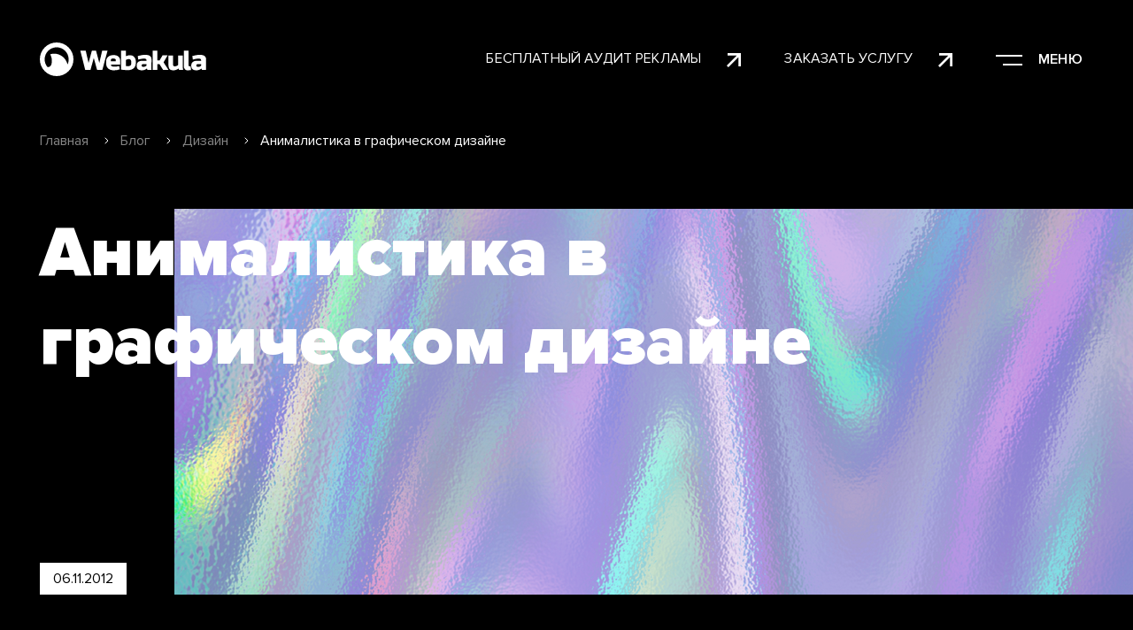

--- FILE ---
content_type: text/html; charset=UTF-8
request_url: https://webakula.ua/blog/animalistika-v-graficheskom-dizajne
body_size: 82022
content:
<!doctype html>
<html lang="ru">
<head>
    <meta charset="UTF-8">
    <meta name="viewport"
          content="width=device-width, user-scalable=no, initial-scale=1.0, maximum-scale=1.0, minimum-scale=1.0">
    
    <meta http-equiv="X-UA-Compatible" content="ie=edge">
    <link rel="preload" href="/css/app.css" as="style">
    <link rel="preload" href="/css/vue.css" as="style">
    <link rel="preload" href="/css/uikit.css" as="style">
    <link rel="stylesheet" type="text/css" href="/css/uikit.css"/>
    <link rel="stylesheet" type="text/css" href="/css/app.css"/>
    <link rel="stylesheet" type="text/css" href="/css/vue.css"/>
    <link rel="preload" href="/css/breadcrumbs.css" as="style">
    <link rel="stylesheet" href="/css/breadcrumbs.css">
    <link rel="shortcut icon" href="/favicon.png" type="image/png">

    
    
    
                <title>Анималистика в графическом дизайне - Блог студии WEBAKULA</title>
<meta name="csrf-token" content="Zh4suUr62E3g3LfeZUjN1laJqJkgQqwExSBBWlDp">
<link rel="canonical" href="https://webakula.ua/blog/animalistika-v-graficheskom-dizajne">
<link rel="alternate" hreflang="en" href="https://webakula.ua/en/blog/animalism-in-graphic-design">
<link rel="alternate" hreflang="ru" href="https://webakula.ua/blog/animalistika-v-graficheskom-dizajne">
<link rel="alternate" hreflang="uk" href="https://webakula.ua/uk/blog/animalistika-u-grafichnomu-dizayni">
<meta name="description" content="Логотип – один из важнейших атрибутов компании. В 70% случаев компанию узнают именно по нему. Логотип отображает взгляды и устремления компании, он разрабатывае">    <meta property="og:title" content="">
<meta property="og:description" content="">
<meta property="og:locale" content="ru">
<meta property="og:site_name" content="Webakula">
<meta property="og:type" content="website">
<meta property="og:image" content="">
<meta property="og:url" content="https://webakula.ua/blog/animalistika-v-graficheskom-dizajne">
        <script type="application/ld+json">{"@context":"https:\/\/schema.org","@type":"Organization","name":"Webakula","url":"https:\/\/webakula.ua\/","logo":"https:\/\/webakula.ua\/logo.jpg","address":{"@type":"PostalAddress","addressLocality":"Харьков, Украина","postalCode":"61000","streetAddress":"пр. Гагарина, д. 2"},"sameAs":["https:\/\/t.me\/Webakula","https:\/\/www.instagram.com\/webakula","https:\/\/www.behance.net\/webakula","https:\/\/www.facebook.com\/webakula\/"],"aggregateRating":{"@type":"AggregateRating","ratingValue":"4.9","ratingCount":"117"}}</script>
        <link rel="preload" href="/css/blog-page.css" as="style">
    <link rel="stylesheet" href="/css/blog-page.css">
    <link rel="preload" href="/css/components/news-subscribe.css" as="style">
    <link rel="stylesheet" href="/css/components/news-subscribe.css">

    <script>
        window.variables = {
            translations: {"en":{"locale":"en","name":"EN","url":"https:\/\/webakula.ua\/en\/blog\/animalism-in-graphic-design","active":false},"ru":{"locale":"ru","name":"RU","url":"https:\/\/webakula.ua\/blog\/animalistika-v-graficheskom-dizajne","active":true},"uk":{"locale":"uk","name":"UA","url":"https:\/\/webakula.ua\/uk\/blog\/animalistika-u-grafichnomu-dizayni","active":false}},
            default_locale:'ru',
            locale:'ru',
            i18n: {
                default_forms_title: "Свяжитесь с нами чтобы создать ваш уникальный проект",
                default_forms_descr: "ЗАПОЛНИТЕ ПОЛЯ НИЖЕ И МЫ СВЯЖЕМСЯ С ВАМИ КАК МОЖНО БЫСТРЕЕ.",
                free_ads_audit: 'Бесплатный аудит рекламы',
                order_service: 'Заказать услугу',
                form_name: 'КАК ВАС ЗОВУТ?',
                form_contact: 'КОНТАКТ (ТЕЛЕФОН ИЛИ EMAIL) ?',
                form_msg: 'РАССКАЖИТЕ О ВАШЕМ ПРОЕКТЕ',
                form_send: 'Отправить',
                menu: 'Меню',
                footer_seo_links:'создание сайтов, создание сайта, разработка сайтов, разработка сайта, создание сайта под ключ, создание сайтов в киеве, заказать создание сайта',
                breadcrumbs_home:'Главная',
                vacancies_link:'Наши вакансии',
                footer_contact_title:'Контакты',
                footer_service_title:'Услуги',
                footer_copyright:'Студия Webakula',
                address:'Харьков, пр. Гагарина, д. 2',
                all_works:'Все работы',
                load_more:'Загрузить еще',
                send_resume:'Отправить резюме на вакансию',
                choose_file:'Выберите файл(ы)',
                ads_title:'свяжитесь с нами чтобы получить бесплатный аудит Google рекламы',
                offer:'ЗАПОЛНИТЕ ПОЛЯ НИЖЕ И МЫ пришлем вам коммерческое предложение.',
                site_addr:'АДРЕС САЙТА',
                contact:'КОНТАКТ ',
                get_offer:'Получить предложение',
                call_us:'Звоните нам',
                have_q:'Есть вопрос?',
                wr_us:'НАПИШИТЕ ТЕЛЕФОН, ЧТОБЫ ПОЛУЧИТЬ КОНСУЛЬТАЦИЮ ПО ПРОЕКТУ.',
            }
        };
    </script>

            <!-- Google Analytics -->
        <script async src="https://www.googletagmanager.com/gtag/js?id=UA-50988685-1"></script>
        <script defer>
            window.dataLayer = window.dataLayer || [];

            function gtag() {
                dataLayer.push(arguments);
            }

            gtag('js', new Date());
            gtag('config', 'UA-50988685-1', {'optimize_id': 'GTM-N2JK9TD', 'cookie_domain': 'auto'});
        </script>
        <!-- End Google Analytics -->
        <!-- Facebook Pixel Code -->
    <script async>
        !function (f, b, e, v, n, t, s) {
            if (f.fbq) return;
            n = f.fbq = function () {
                n.callMethod ?
                    n.callMethod.apply(n, arguments) : n.queue.push(arguments)
            };
            if (!f._fbq) f._fbq = n;
            n.push = n;
            n.loaded = !0;
            n.version = '2.0';
            n.queue = [];
            t = b.createElement(e);
            t.async = !0;
            t.src = v;
            s = b.getElementsByTagName(e)[0];
            s.parentNode.insertBefore(t, s)
        }(window, document, 'script',
            'https://connect.facebook.net/en_US/fbevents.js');
        fbq('init', '1814437775548433');
        fbq('track', 'PageView');
    </script>
    <noscript><img height="1" width="1" style="display:none"
                   src="https://www.facebook.com/tr?id=1814437775548433&ev=PageView&noscript=1"
        /></noscript>
    <!-- End Facebook Pixel Code -->


</head>
<body class="">
<div id="app">
    
    <header-component
        :logo_url="'https://webakula.ua/'"
        :menu="[{&quot;title&quot;:&quot;\u041f\u043e\u0440\u0442\u0444\u043e\u043b\u0438\u043e&quot;,&quot;url&quot;:&quot;https:\/\/webakula.ua\/portfolio&quot;,&quot;children&quot;:[]},{&quot;title&quot;:&quot;\u0423\u0441\u043b\u0443\u0433\u0438&quot;,&quot;url&quot;:&quot;https:\/\/webakula.ua\/service&quot;,&quot;children&quot;:[{&quot;title&quot;:&quot;\u0421\u043e\u0437\u0434\u0430\u043d\u0438\u0435 \u043a\u043e\u0440\u043f\u043e\u0440\u0430\u0442\u0438\u0432\u043d\u043e\u0433\u043e \u0441\u0430\u0439\u0442\u0430&quot;,&quot;url&quot;:&quot;https:\/\/webakula.ua\/service\/korporativnyj-sajt&quot;},{&quot;title&quot;:&quot;\u0420\u0430\u0437\u0440\u0430\u0431\u043e\u0442\u043a\u0430 \u0441\u0430\u0439\u0442\u043e\u0432 \u043d\u0430 Laravel&quot;,&quot;url&quot;:&quot;https:\/\/webakula.ua\/service\/razrabotka-sayta-na-laravel&quot;},{&quot;title&quot;:&quot;\u0421\u043e\u0437\u0434\u0430\u043d\u0438\u0435 \u0441\u0430\u0439\u0442\u043e\u0432 \u0441 \u043d\u0443\u043b\u044f&quot;,&quot;url&quot;:&quot;https:\/\/webakula.ua\/service\/sozdanie-sajtov-s-nulya&quot;},{&quot;title&quot;:&quot;C\u043e\u0437\u0434\u0430\u043d\u0438\u0435 \u0438\u043d\u0442\u0435\u0440\u043d\u0435\u0442-\u043c\u0430\u0433\u0430\u0437\u0438\u043d\u0430&quot;,&quot;url&quot;:&quot;https:\/\/webakula.ua\/service\/sozdanie-internet-magazina&quot;},{&quot;title&quot;:&quot;\u041a\u043e\u043d\u0442\u0435\u043a\u0441\u0442\u043d\u0430\u044f \u0440\u0435\u043a\u043b\u0430\u043c\u0430&quot;,&quot;url&quot;:&quot;https:\/\/webakula.ua\/service\/kontekstnaya-reklama&quot;},{&quot;title&quot;:&quot;\u041f\u0440\u043e\u0434\u0432\u0438\u0436\u0435\u043d\u0438\u0435 \u0441\u0430\u0439\u0442\u0430&quot;,&quot;url&quot;:&quot;https:\/\/webakula.ua\/service\/prodvizhenie-sayta&quot;},{&quot;title&quot;:&quot;\u0414\u0438\u0437\u0430\u0439\u043d \u0441\u0430\u0439\u0442\u0430&quot;,&quot;url&quot;:&quot;https:\/\/webakula.ua\/service\/design&quot;},{&quot;title&quot;:&quot;\u0420\u0435\u043a\u043b\u0430\u043c\u0430 \u0432 Instagram&quot;,&quot;url&quot;:&quot;https:\/\/webakula.ua\/service\/targeting-v-instagram&quot;},{&quot;title&quot;:&quot;\u041c\u043e\u0431\u0438\u043b\u044c\u043d\u044b\u0435 \u043f\u0440\u0438\u043b\u043e\u0436\u0435\u043d\u0438\u044f&quot;,&quot;url&quot;:&quot;https:\/\/webakula.ua\/service\/razrabotka-mobilnyx-prilozhenij&quot;}]},{&quot;title&quot;:&quot;\u0421\u0442\u0443\u0434\u0438\u044f&quot;,&quot;url&quot;:&quot;https:\/\/webakula.ua\/about&quot;,&quot;children&quot;:[]},{&quot;title&quot;:&quot;\u041e\u0442\u0437\u044b\u0432\u044b&quot;,&quot;url&quot;:&quot;https:\/\/webakula.ua\/reviews&quot;,&quot;children&quot;:[]},{&quot;title&quot;:&quot;\u0411\u043b\u043e\u0433&quot;,&quot;url&quot;:&quot;https:\/\/webakula.ua\/blog&quot;,&quot;children&quot;:[]},{&quot;title&quot;:&quot;\u041a\u0435\u0439\u0441\u044b&quot;,&quot;url&quot;:&quot;https:\/\/webakula.ua\/cases&quot;,&quot;children&quot;:[]},{&quot;title&quot;:&quot;\u041a\u043e\u043d\u0442\u0430\u043a\u0442\u044b&quot;,&quot;url&quot;:&quot;https:\/\/webakula.ua\/contacts&quot;,&quot;children&quot;:[]}]" :socials="[{&quot;title&quot;:&quot;Telegram&quot;,&quot;url&quot;:&quot;https:\/\/t.me\/Webakula&quot;},{&quot;title&quot;:&quot;Instagram&quot;,&quot;url&quot;:&quot;https:\/\/www.instagram.com\/webakula&quot;},{&quot;title&quot;:&quot;Behance&quot;,&quot;url&quot;:&quot;https:\/\/www.behance.net\/webakula&quot;},{&quot;title&quot;:&quot;Facebook&quot;,&quot;url&quot;:&quot;https:\/\/www.facebook.com\/webakula\/&quot;}]"></header-component>

    <div class="content">
                    <div class="breadcrumbs-wrapper">
        <div class="container">
            <ul class="crumbs">

                                                    <li class="crumbs-item">
                    <a href="https://webakula.ua" class="crumbs-link">
                        Главная
                    </a>
                </li>
                                                                        <li class="crumbs-item">
                    <a href="https://webakula.ua/blog" class="crumbs-link">
                        Блог
                    </a>
                </li>
                                                                        <li class="crumbs-item">
                    <a href="https://webakula.ua/blog/dizayn" class="crumbs-link">
                        Дизайн
                    </a>
                </li>
                                                                        <li class="crumbs-item">
                <span class="crumbs-link disabled">
                    Анималистика в графическом дизайне
                </span>
                </li>
                                                </ul>

        </div>
    </div>


                <script type="application/ld+json">{"@context":"https:\/\/schema.org","@type":"BreadcrumbList","itemListElement":[{"@type":"ListItem","position":1,"item":{"@type":"WebPage","@id":"https:\/\/webakula.ua","name":"\u0413\u043b\u0430\u0432\u043d\u0430\u044f","image":null}},{"@type":"ListItem","position":2,"item":{"@type":"WebPage","@id":"https:\/\/webakula.ua\/blog","name":"\u0411\u043b\u043e\u0433","image":null}},{"@type":"ListItem","position":3,"item":{"@type":"WebPage","@id":"https:\/\/webakula.ua\/blog\/dizayn","name":"\u0414\u0438\u0437\u0430\u0439\u043d","image":null}},{"@type":"ListItem","position":4,"item":{"@type":"WebPage","@id":"https:\/\/webakula.ua\/blog\/animalistika-v-graficheskom-dizajne","name":"\u0410\u043d\u0438\u043c\u0430\u043b\u0438\u0441\u0442\u0438\u043a\u0430 \u0432 \u0433\u0440\u0430\u0444\u0438\u0447\u0435\u0441\u043a\u043e\u043c \u0434\u0438\u0437\u0430\u0439\u043d\u0435","image":null}}]}</script>


            <div class="blog-item">
    <div class="item-head for-observer dark-block without-image"
         
         >
        <div class="container">
            <h1 class="page-head">
         Анималистика в графическом дизайне
            </h1>


            <div class="without-img" style="display: none;">
                <img src="/assets/img/blog-img.png" width="1083" height="503" alt="">
            </div>
            <div class="publication-date">
                06.11.2012
            </div>
        </div>
    </div>
    <div class="blog-text for-observer light-block">
        <div class="container">
            <div class="text-wrap">

                <img src="/wp-content/uploads/2012/11/logo1.jpg" alt="Анималистика в графическом дизайне" title="Анималистика в графическом дизайне" width="620" height="420" class="alignleft size-full wp-image-10104" />
<div style="clear:both;"></div>
<p>Логотип – один из важнейших атрибутов компании. В 70% случаев компанию узнают именно по нему. Логотип отображает взгляды и устремления компании, он разрабатывается для мгновенного узнавания компании.</p>
<!--more-->
<p>Изображение животных на логотипах особенно помогает выразить желаемый смысл, который передаст информацию аудитории. Он помогает любому понять скрытый смысл. Каждый логотип имеет символическое значение, которое поймет каждый.
Задача логотипа – быть простым и запоминающимся, поэтому иногда достаточно показать лишь часть или силуэт животного.</p>
<h3>Всемирный фонд защиты дикой природы</h3>
<p>Логотипы с изображением животных нередко имеют организации, которые занимаются защитой животных. Самым узнаваемым примером является логотип Всемирного фонда защиты дикой природы, где изображена большая панда, которая занесена в Красную книгу.</p>
<img src="/wp-content/uploads/2012/11/panda11.jpg" alt="Panda" title="Panda" width="620" height="341" class="alignleft size-full wp-image-10090" />
<h3>Swarovski</h3>
<p>Логотип фирмы Swarovski отражает характер деятельности компании: на поверхности – роскошь и грация, а внутри скрывается непрерывный  труд огромной команды специалистов, которые колдуют над созданием прекрасного.</p>
<img src="/wp-content/uploads/2012/11/swarovski2.jpg" alt="swarovski" title="swarovski" width="620" height="341" class="alignleft size-full wp-image-10093" />
<h3>Lacoste</h3>
<p>Найдется немного людей, которые бы не узнали забавного крокодила на эмблеме Lacoste.
Но сначала эта эмблема была только на лэйблах создателя – самого теннисиста Рене Лакоста, т.к. он имел прозвище &laquo;крокодил&raquo; на корте. Вскоре логотип с изображением крокодила стал известным брендом во всем мире.</p>
<img src="/wp-content/uploads/2012/11/lacoste1.jpg" alt="lacoste" title="lacoste" width="620" height="341" class="alignleft size-full wp-image-10094" />
<h3>Peugeot</h3>
<p>На логотипе известного производителя авто изображен лев – царь зверей, который передаёт власть и могущество. Логотип Peugeot символизирует динамику, надежность и силу.</p>
<img src="/wp-content/uploads/2012/11/peugeot1.jpg" alt="peugeot" title="peugeot" width="620" height="341" class="alignleft size-full wp-image-10095" />
<h3>Winston</h3>
<p>На логотипе известной марки сигарет изображен орел. Орел – символ Америки, поэтому логотип означает, что марка американская и символизирует патриотизм и высокое качество.</p>
<img src="/wp-content/uploads/2012/11/winston1.jpg" alt="winston" title="winston" width="620" height="341" class="alignleft size-full wp-image-10096" />
<h3>Puma</h3>
<p>Puma – третья компания в мире по производству спортивной одежды, обуви и инвентаря имеет бренд, узнаваемый во всем мире. Ее логотип – силуэт зверя в прыжке – несет мощный заряд, символизирует силу, скорость и победу. Эффективность логотипа бесспорна.</p>
<img src="/wp-content/uploads/2012/11/puma1.jpg" alt="puma" title="puma" width="620" height="341" class="alignleft size-full wp-image-10097" />
<h3>Twitter</h3>
<p>Мало кому известно, что у птички, которая является логотипом Twitter, есть имя – Ларри. И это не случайно, птичку назвали в честь известного баскетболиста Ларри Берда, который вызывал восторг у одного из основателей социальной сети. Имя и фамилия известного баскетболиста переводится как «Птичка Ларри», так и появился логотип Twitter.</p>
<img src="/wp-content/uploads/2012/11/twitter1.jpg" alt="twitter" title="twitter" width="620" height="341" class="alignleft size-full wp-image-10098" />
<h3>Play Boy</h3>
<p>Создателем этого логотипа является дизайнер и художник Артур Поль. Однажды нарисовав забавного кролика для журнала Play Boy, Артур стал арт-директором крупной компании. 
По словам дизайнера, кролик олицетворяет дерзость и игривость, а бабочка придает ему утонченность.</p>
<p>Как позже сознался Артур Поль, если бы он знал, что логотип станет настолько известным, он бы приложил намного больше усилий. На создание этого милого кролика потратил чуть больше получаса.</p>
<img src="/wp-content/uploads/2012/11/playboy1.jpg" alt="playboy" title="playboy" width="620" height="341" class="alignleft size-full wp-image-10099" />
<h3>Dove</h3>
<p>На логотипе компании – лидера по производству мыла и других косметических средств, изображен летящий голубь.
«Dove», в переводе обозначает голубь и символизирует собой голубя мира. Так как изначально продукция компании предназначалась солдатам, пострадавшим в бою. В настоящее время цвета и вид логотипа могут изменяться.</p>
<img src="/wp-content/uploads/2012/11/dove1.jpg" alt="dove" title="dove" width="620" height="341" class="alignleft size-full wp-image-10100" />
<h3>Firefox</h3>
<p>Логотип для известного браузера создал график Джон Хикс, который страдал дальтонизмом. Не многие знают, что «Firefox» переводится как красная панда, а не лиса. Изначально логотип выглядел как морда панды, но участники Mozzila решили увековечить в логотипе земной шар, а образ зверька сделать больше похожим на лису, т.к. не все знают красную панду. Вот так и появился знаменитый логотип.</p>
<img src="/wp-content/uploads/2012/11/firefox1.jpg" alt="firefox" title="firefox" width="620" height="341" class="alignleft size-full wp-image-10101" />

            </div>
        </div>
    </div>
    <div class="subscribe">
    <div class="container">
        <div class="feedback-wrapper">
            <div class="left-title">
                ПОДПИСАТЬСЯ НА РАССЫЛКУ НОВОСТЕЙ
            </div>
            <form class="form-wrapper">
                <div class="input-wrapper">
                    <input type="text" class="input" placeholder="КАК ВАС ЗОВУТ?">
                </div>
                <div class="input-wrapper">
                    <input type="text" class="input" placeholder="КОНТАКТ (ТЕЛЕФОН ИЛИ EMAIL) ?">
                </div>
                <div class="submit-btn-wrapper">
                    <button type="submit" class="submit-btn-sub">
                        Отправить
                    </button>
                </div>
            </form>
        </div>

    </div>
</div>
            <div class="last-news">
    <div class="container">
        <h2 class="section-header">
            Последнее в нашем блоге
        </h2>
        <div class="news-wrapper">
                            <div class="news-item"
                     style="background-image: url('/assets/img/blog-backgr-5.png')">
                    <div class="item-header">
                        <a href="https://webakula.ua/blog/khorosho-i-deshevo-rabotaet-li-eto-v-seo">Хорошо и дешево — работает ли это в SEO?</a>
                    </div>
                    <div class="item-category-date">
                        <div class="item-category">
                            Интернет-маркетинг
                        </div>
                        <div class="item-date">
                            04.11.2019
                        </div>
                    </div>
                </div>
                            <div class="news-item"
                     style="background-image: url('/assets/img/blog-backgr-5.png')">
                    <div class="item-header">
                        <a href="https://webakula.ua/blog/kak-prodvigat-vash-biznes-seo-smm-ili-reklama">Как продвигать ваш бизнес — SEO, SMM или реклама?</a>
                    </div>
                    <div class="item-category-date">
                        <div class="item-category">
                            Интернет-маркетинг
                        </div>
                        <div class="item-date">
                            03.10.2019
                        </div>
                    </div>
                </div>
            

        </div>
    </div>
</div>
        <post-autoload :next_post_id="'338'"></post-autoload>
</div>
    </div>
            <footer-component :phones="{&quot;+380977706363&quot;:&quot;+38 (097) 770-63-63&quot;}" :socials="[{&quot;title&quot;:&quot;Telegram&quot;,&quot;url&quot;:&quot;https:\/\/t.me\/Webakula&quot;},{&quot;title&quot;:&quot;Instagram&quot;,&quot;url&quot;:&quot;https:\/\/www.instagram.com\/webakula&quot;},{&quot;title&quot;:&quot;Behance&quot;,&quot;url&quot;:&quot;https:\/\/www.behance.net\/webakula&quot;},{&quot;title&quot;:&quot;Facebook&quot;,&quot;url&quot;:&quot;https:\/\/www.facebook.com\/webakula\/&quot;}]" :services="[{&quot;id&quot;:1,&quot;ordering&quot;:3,&quot;menu_ordering&quot;:2,&quot;in_menu&quot;:true,&quot;published&quot;:true,&quot;created_at&quot;:&quot;2022-06-30T06:23:19.000000Z&quot;,&quot;updated_at&quot;:&quot;2022-09-02T13:32:24.000000Z&quot;,&quot;deleted_at&quot;:null,&quot;on_main&quot;:true,&quot;category_id&quot;:8,&quot;in_footer&quot;:true,&quot;footer_ordering&quot;:0,&quot;url&quot;:&quot;https:\/\/webakula.ua\/service\/sozdanie-internet-magazina&quot;,&quot;data&quot;:[{&quot;title&quot;:&quot;\u0421\u041e\u0417\u0414\u0410\u041d\u0418\u0415 \u0418\u041d\u0422\u0415\u0420\u041d\u0415\u0422-\u041c\u0410\u0413\u0410\u0417\u0418\u041d\u0410&quot;,&quot;font&quot;:&quot;big&quot;,&quot;sub_title&quot;:{&quot;1&quot;:&quot;\u041f\u041e\u0413\u0420\u0423\u0416\u0415\u041d\u0418\u0415 \u0412 \u0411\u0418\u0417\u041d\u0415\u0421&quot;,&quot;2&quot;:&quot;\u0418\u041d\u0422\u0415\u0420\u0424\u0415\u0419\u0421 \u0418 \u0424\u0423\u041d\u041a\u0426\u0418\u041e\u041d\u0410\u041b&quot;,&quot;3&quot;:&quot;\u041f\u041e\u0412\u042b\u0428\u0415\u041d\u0418\u0415 \u041f\u0420\u041e\u0414\u0410\u0416&quot;},&quot;description&quot;:{&quot;1&quot;:&quot;\u0420\u0430\u0437\u0440\u0430\u0431\u043e\u0442\u043a\u0430 \u0438\u043d\u0442\u0435\u0440\u043d\u0435\u0442-\u043c\u0430\u0433\u0430\u0437\u0438\u043d\u0430 \u0432\u0435\u0434\u0435\u0442\u0441\u044f \u0442\u0430\u043a\u0438\u043c \u043e\u0431\u0440\u0430\u0437\u043e\u043c, \u0447\u0442\u043e\u0431\u044b \u0432\u0441\u0435 \u043e\u0441\u043e\u0431\u0435\u043d\u043d\u043e\u0441\u0442\u0438 \u0431\u0438\u0437\u043d\u0435\u0441\u0430 \u043a\u043b\u0438\u0435\u043d\u0442\u0430 \u0431\u044b\u043b\u0438 \u0443\u0447\u0442\u0435\u043d\u044b. \u0414\u043b\u044f \u044d\u0442\u043e\u0433\u043e \u043c\u044b \u0438\u0437\u0443\u0447\u0430\u0435\u043c \u043a\u043e\u043c\u043f\u0430\u043d\u0438\u044e, \u0435\u0435 \u0441\u0435\u0433\u043c\u0435\u043d\u0442 \u0440\u044b\u043d\u043a\u0430, \u0432\u044b\u0434\u0435\u043b\u044f\u0435\u043c \u043e\u0441\u043d\u043e\u0432\u043d\u044b\u0435 \u043f\u0440\u0438\u043e\u0440\u0438\u0442\u0435\u0442\u044b. \u0417\u0430\u043f\u0443\u0441\u043a\u0430\u0435\u043c \u0441\u0430\u0439\u0442 \u0438 \u0440\u0430\u0437\u0432\u0438\u0432\u0430\u0435\u043c \u043f\u0440\u043e\u0435\u043a\u0442 \u0432\u043c\u0435\u0441\u0442\u0435. \u0423\u0447\u0438\u0442\u044b\u0432\u0430\u0435\u043c \u0432\u0430\u0448\u0438 \u043f\u043e\u0436\u0435\u043b\u0430\u043d\u0438\u044f. \u0421\u043e\u0437\u0434\u0430\u0435\u043c \u0433\u0440\u0430\u0444\u0438\u043a \u0432\u044b\u043f\u043e\u043b\u043d\u0435\u043d\u0438\u044f \u0440\u0430\u0431\u043e\u0442.&quot;,&quot;2&quot;:&quot;\u041c\u044b \u0434\u0435\u043b\u0430\u0435\u043c \u0441\u0442\u0430\u0432\u043a\u0443 \u043d\u0430 \u0443\u0434\u043e\u0431\u043d\u044b\u0439 \u0438\u043d\u0442\u0435\u0440\u0444\u0435\u0439\u0441 \u0438\u043d\u0442\u0435\u0440\u043d\u0435\u0442 \u043c\u0430\u0433\u0430\u0437\u0438\u043d\u043e\u0432, \u043f\u043e\u0442\u043e\u043c\u0443 \u0447\u0442\u043e \u043a\u043e\u043b\u0438\u0447\u0435\u0441\u0442\u0432\u043e \u043a\u043e\u043d\u0432\u0435\u0440\u0441\u0438\u0439 \u043d\u0430\u043f\u0440\u044f\u043c\u0443\u044e \u0437\u0430\u0432\u0438\u0441\u0438\u0442 \u043e\u0442 \u044e\u0437\u0430\u0431\u0438\u043b\u0438\u0442\u0438. \u0421\u043e\u0437\u0434\u0430\u043d\u0438\u0435 \u0438\u043d\u0442\u0435\u0440\u043d\u0435\u0442-\u043c\u0430\u0433\u0430\u0437\u0438\u043d\u0430 \u043f\u043e\u0434 \u043a\u043b\u044e\u0447 \u043f\u0440\u043e\u0432\u043e\u0434\u0438\u0442\u0441\u044f \u0441 \u0442\u043e\u0447\u043a\u0438 \u0437\u0440\u0435\u043d\u0438\u044f \u0443\u0434\u043e\u0431\u0441\u0442\u0432\u0430 \u0434\u043b\u044f \u043a\u043b\u0438\u0435\u043d\u0442\u0430, \u0432 \u043f\u0435\u0440\u0432\u0443\u044e \u043e\u0447\u0435\u0440\u0435\u0434\u044c.&quot;,&quot;3&quot;:&quot;\u041d\u0435 \u0441\u0435\u043a\u0440\u0435\u0442, \u0447\u0442\u043e \u0438\u043d\u0442\u0435\u0440\u043d\u0435\u0442-\u043c\u0430\u0433\u0430\u0437\u0438\u043d\u044b \u0440\u0430\u0437\u0440\u0430\u0431\u0430\u0442\u044b\u0432\u0430\u044e\u0442 \u0434\u043b\u044f \u043f\u043e\u043b\u0443\u0447\u0435\u043d\u0438\u044f \u0435\u0449\u0435 \u043e\u0434\u043d\u043e\u0433\u043e \u043a\u0430\u043d\u0430\u043b\u0430 \u0441\u0431\u044b\u0442\u0430. \u041d\u0430\u0448\u0430 \u0446\u0435\u043b\u044c \u2014 \u043f\u043e\u0432\u044b\u0448\u0435\u043d\u0438\u0435 \u043f\u0440\u043e\u0434\u0430\u0436. \u0418\u0437\u0433\u043e\u0442\u043e\u0432\u043b\u0435\u043d\u0438\u0435 \u0438\u043d\u0442\u0435\u0440\u043d\u0435\u0442-\u043c\u0430\u0433\u0430\u0437\u0438\u043d\u0430 \u043d\u0435\u0432\u043e\u0437\u043c\u043e\u0436\u043d\u043e \u0431\u0435\u0437 \u0440\u0430\u0441\u0447\u0435\u0442\u0430 \u043e\u043a\u0443\u043f\u0430\u0435\u043c\u043e\u0441\u0442\u0438, \u0438 \u043c\u044b \u0443\u0447\u0438\u0442\u044b\u0432\u0430\u0435\u043c \u044d\u0442\u043e\u0442 \u043c\u043e\u043c\u0435\u043d\u0442.&quot;},&quot;block&quot;:&quot;service-head&quot;,&quot;uuid&quot;:&quot;2ad38c17-1a78-46e0-9cc6-758bd65b9e99&quot;,&quot;image&quot;:&quot;[\&quot;\/storage\/services\/29ffa6282833d5ee5712142a9814211d.png\&quot;]&quot;},{&quot;title&quot;:&quot;\u041e\u0421\u041e\u0411\u0415\u041d\u041d\u041e\u0421\u0422\u0418 \u0421\u041e\u0417\u0414\u0410\u041d\u0418\u042f \u0418\u041d\u0422\u0415\u0420\u041d\u0415\u0422-\u041c\u0410\u0413\u0410\u0417\u0418\u041d\u0410 \u041e\u0422 WEBAKULA&quot;,&quot;button_title&quot;:&quot;\u041e\u0431\u0441\u0443\u0434\u0438\u0442\u044c \u043f\u0440\u043e\u0435\u043a\u0442&quot;,&quot;modal_title&quot;:null,&quot;description&quot;:&quot;&lt;p&gt;\u0418\u043d\u0442\u0435\u0440\u043d\u0435\u0442-\u043c\u0430\u0433\u0430\u0437\u0438\u043d &amp;mdash; \u044d\u0442\u043e \u0443\u0434\u043e\u0431\u043d\u044b\u0439 \u0438 \u0448\u0438\u0440\u043e\u043a\u043e \u0438\u0437\u0432\u0435\u0441\u0442\u043d\u044b\u0439 \u0441\u043f\u043e\u0441\u043e\u0431 \u0432\u0435\u0434\u0435\u043d\u0438\u044f \u0431\u0438\u0437\u043d\u0435\u0441\u0430 \u0432 \u0423\u043a\u0440\u0430\u0438\u043d\u0435, \u043a\u043e\u0442\u043e\u0440\u044b\u0439 \u0433\u0430\u0440\u0430\u043d\u0442\u0438\u0440\u043e\u0432\u0430\u043d\u043d\u043e \u043f\u043e\u0437\u0432\u043e\u043b\u044f\u0435\u0442 \u043f\u0440\u0438\u0432\u043b\u0435\u0447\u044c \u043a \u0431\u0440\u0435\u043d\u0434\u0443 \u043d\u043e\u0432\u0443\u044e \u0430\u0443\u0434\u0438\u0442\u043e\u0440\u0438\u044e \u043f\u043e\u043a\u0443\u043f\u0430\u0442\u0435\u043b\u0435\u0439. \u0417\u0430\u0434\u0443\u043c\u0430\u0439\u0442\u0435\u0441\u044c, \u043a\u0430\u0436\u0434\u044b\u0439 3-\u0439 \u0443\u043a\u0440\u0430\u0438\u043d\u0435\u0446 \u0445\u043e\u0442\u044f \u0431\u044b 1 \u0440\u0430\u0437 \u0434\u0435\u043b\u0430\u043b \u043f\u043e\u043a\u0443\u043f\u043a\u0443 \u0432 \u0438\u043d\u0442\u0435\u0440\u043d\u0435\u0442-\u043c\u0430\u0433\u0430\u0437\u0438\u043d\u0435. \u041e\u0442\u043b\u0438\u0447\u043d\u0430\u044f \u043f\u0440\u0438\u0447\u0438\u043d\u0430 \u0434\u043b\u044f \u0442\u043e\u0433\u043e, \u0447\u0442\u043e\u0431\u044b \u0437\u0430\u0434\u0443\u043c\u0430\u0442\u044c\u0441\u044f, \u0441\u043a\u043e\u043b\u044c\u043a\u043e \u043f\u043e\u0442\u0435\u043d\u0446\u0438\u0430\u043b\u044c\u043d\u044b\u0445 \u043a\u043b\u0438\u0435\u043d\u0442\u043e\u0432 \u0442\u0435\u0440\u044f\u0435\u0442 \u0432\u0430\u0448 \u0431\u0438\u0437\u043d\u0435\u0441 \u0438 \u0437\u0430\u043a\u0430\u0437\u0430\u0442\u044c \u0438\u043d\u0442\u0435\u0440\u043d\u0435\u0442-\u043c\u0430\u0433\u0430\u0437\u0438\u043d \u043f\u0440\u044f\u043c\u043e \u0441\u0435\u0439\u0447\u0430\u0441.&lt;\/p&gt;\r\n\r\n&lt;p&gt;\u041c\u044b \u0440\u0430\u0431\u043e\u0442\u0430\u0435\u043c \u043d\u0430 \u0440\u0435\u0437\u0443\u043b\u044c\u0442\u0430\u0442 \u0438 \u043f\u0440\u0435\u0434\u043b\u0430\u0433\u0430\u0435\u043c \u0441\u043e\u0437\u0434\u0430\u043d\u0438\u0435 \u0438\u043d\u0442\u0435\u0440\u043d\u0435\u0442-\u043c\u0430\u0433\u0430\u0437\u0438\u043d\u043e\u0432 \u043b\u044e\u0431\u043e\u0439 \u0441\u043b\u043e\u0436\u043d\u043e\u0441\u0442\u0438 \u0438 \u0440\u0430\u0437\u043d\u043e\u043e\u0431\u0440\u0430\u0437\u043d\u044b\u043c\u0438 \u0444\u0443\u043d\u043a\u0446\u0438\u043e\u043d\u0430\u043b\u044c\u043d\u044b\u043c\u0438 \u0432\u043e\u0437\u043c\u043e\u0436\u043d\u043e\u0441\u0442\u044f\u043c\u0438. \u0421\u043e\u0437\u0434\u0430\u043d\u0438\u0435 \u0441\u0430\u0439\u0442\u0430 \u0438\u043d\u0442\u0435\u0440\u043d\u0435\u0442-\u043c\u0430\u0433\u0430\u0437\u0438\u043d\u0430 \u0432\u043e\u0437\u043c\u043e\u0436\u043d\u043e \u0438 \u0434\u043b\u044f \u043c\u0430\u0441\u0442\u0435\u0440\u0441\u043a\u043e\u0439 \u0430\u0432\u0442\u043e\u0440\u0441\u043a\u043e\u0433\u043e \u0448\u043e\u043a\u043e\u043b\u0430\u0434\u0430, \u0438 \u0434\u043b\u044f \u043a\u0440\u0443\u043f\u043d\u043e\u0439 \u043a\u043e\u043c\u043f\u0430\u043d\u0438\u0438, \u043f\u0440\u043e\u0434\u0430\u044e\u0449\u0435\u0439 \u0430\u0432\u0442\u043e\u043c\u043e\u0431\u0438\u043b\u044c\u043d\u044b\u0435 \u0437\u0430\u043f\u0447\u0430\u0441\u0442\u0438. \u041c\u044b \u0443\u0441\u043f\u0435\u0448\u043d\u043e \u0440\u0430\u0431\u043e\u0442\u0430\u0435\u043c \u0432 \u0440\u0430\u0437\u043d\u044b\u0445 \u043d\u0430\u043f\u0440\u0430\u0432\u043b\u0435\u043d\u0438\u044f\u0445, \u0438 \u0432\u044b \u043c\u043e\u0436\u0435\u0442\u0435 \u043b\u0435\u0433\u043a\u043e \u0443\u0431\u0435\u0434\u0438\u0442\u044c\u0441\u044f \u0432 \u044d\u0442\u043e\u043c, \u043f\u0440\u043e\u0441\u043c\u043e\u0442\u0440\u0435\u0432 \u043f\u043e\u0440\u0442\u0444\u043e\u043b\u0438\u043e. \u041d\u0430\u0448\u0438 \u0441\u0430\u0439\u0442\u044b \u0432\u044b\u0434\u0435\u043b\u044f\u044e\u0442\u0441\u044f \u0440\u044f\u0434\u043e\u043c \u0441\u0443\u0449\u0435\u0441\u0442\u0432\u0435\u043d\u043d\u044b\u0445 \u043f\u0440\u0435\u0438\u043c\u0443\u0449\u0435\u0441\u0442\u0432 \u0432 \u043a\u043e\u043d\u043a\u0443\u0440\u0435\u043d\u0442\u043d\u043e\u0439 \u0441\u0440\u0435\u0434\u0435.&lt;\/p&gt;\r\n\r\n&lt;p&gt;\u041f\u0440\u0435\u0434\u0432\u0430\u0440\u0438\u0442\u0435\u043b\u044c\u043d\u044b\u0439 \u0430\u043d\u0430\u043b\u0438\u0437 \u0438 \u043f\u0440\u043e\u0440\u0430\u0431\u043e\u0442\u043a\u0430 \u043c\u0430\u0440\u043a\u0435\u0442\u0438\u043d\u0433\u043e\u0432\u043e\u0439 \u0441\u0442\u0440\u0430\u0442\u0435\u0433\u0438\u0438 \u0434\u043b\u044f \u0432\u0430\u0448\u0435\u0433\u043e \u0440\u0435\u0441\u0443\u0440\u0441\u0430 \u043f\u043e\u0437\u0432\u043e\u043b\u044f\u0435\u0442 \u043f\u043e\u043b\u0443\u0447\u0438\u0442\u044c \u0433\u0430\u0440\u0430\u043d\u0442\u0438\u044e \u044d\u043a\u043e\u043d\u043e\u043c\u0438\u0447\u0435\u0441\u043a\u043e\u0439 \u0432\u044b\u0433\u043e\u0434\u044b \u0438 \u043e\u0431\u043e\u0441\u043d\u043e\u0432\u0430\u043d\u0438\u0435 \u043f\u0440\u0438\u0431\u044b\u043b\u044c\u043d\u043e\u0441\u0442\u0438. \u041f\u0440\u043e\u0446\u0435\u0441\u0441 \u0440\u0430\u0437\u0440\u0430\u0431\u043e\u0442\u043a\u0438 \u0438\u043d\u0442\u0435\u0440\u043d\u0435\u0442-\u043c\u0430\u0433\u0430\u0437\u0438\u043d\u0430 \u0431\u0435\u0440\u0435\u0442 \u0441\u0432\u043e\u0435 \u043d\u0430\u0447\u0430\u043b\u043e \u0442\u043e\u043b\u044c\u043a\u043e \u043f\u043e\u0441\u043b\u0435 \u0442\u0449\u0430\u0442\u0435\u043b\u044c\u043d\u043e\u0433\u043e \u0438\u0437\u0443\u0447\u0435\u043d\u0438\u044f \u0432\u0430\u0448\u0435\u0433\u043e \u0431\u0438\u0437\u043d\u0435\u0441\u0430, \u043a\u0430\u0436\u0434\u043e\u0435 \u0440\u0435\u0448\u0435\u043d\u0438\u0435 \u043f\u0440\u0438\u043d\u0438\u043c\u0430\u0435\u0442\u0441\u044f \u0441 \u043f\u0440\u0438\u0446\u0435\u043b\u043e\u043c \u043d\u0430 \u0440\u043e\u0441\u0442 \u043f\u0440\u043e\u0434\u0430\u0436. \u041d\u0430 \u0441\u043e\u0437\u0434\u0430\u043d\u0438\u0435 \u0438\u043d\u0442\u0435\u0440\u043d\u0435\u0442-\u043c\u0430\u0433\u0430\u0437\u0438\u043d\u0430 \u0441\u0442\u043e\u0438\u043c\u043e\u0441\u0442\u044c \u043e\u043a\u043e\u043d\u0447\u0430\u0442\u0435\u043b\u044c\u043d\u043e \u043e\u043f\u0440\u0435\u0434\u0435\u043b\u044f\u0435\u0442\u0441\u044f \u043f\u043e\u0441\u043b\u0435 \u0442\u043e\u0433\u043e, \u043a\u0430\u043a \u043c\u044b \u043e\u0431\u0441\u0443\u0434\u0438\u043b\u0438 \u0432\u0441\u0435 \u0434\u0435\u0442\u0430\u043b\u0438, \u043f\u043e\u043d\u044f\u043b\u0438 \u0441\u0442\u0440\u0443\u043a\u0442\u0443\u0440\u0443 \u0431\u0443\u0434\u0443\u0449\u0435\u0433\u043e \u0441\u0430\u0439\u0442\u0430, \u0435\u0433\u043e \u0434\u0438\u0437\u0430\u0439\u043d \u0438 \u0444\u0443\u043d\u043a\u0446\u0438\u043e\u043d\u0430\u043b\u044c\u043d\u044b\u0435 \u0432\u043e\u0437\u043c\u043e\u0436\u043d\u043e\u0441\u0442\u0438. \u041a\u0430\u0436\u0434\u044b\u0439 \u043f\u0440\u043e\u0435\u043a\u0442 \u043c\u044b \u0434\u0435\u043b\u0430\u0435\u043c \u0441 \u043d\u0443\u043b\u044f, \u0431\u0435\u0437 \u0438\u0441\u043f\u043e\u043b\u044c\u0437\u043e\u0432\u0430\u043d\u0438\u044f \u0448\u0430\u0431\u043b\u043e\u043d\u043e\u0432. \u0418\u043c\u0435\u043d\u043d\u043e \u043f\u043e\u044d\u0442\u043e\u043c\u0443 \u0443 \u043d\u0430\u0441 \u0438 \u043d\u0435\u0442 &amp;quot;\u0431\u0430\u0437\u043e\u0432\u044b\u0445 \u0446\u0435\u043d&amp;quot;.&lt;\/p&gt;&quot;,&quot;block&quot;:&quot;service-description&quot;,&quot;uuid&quot;:&quot;27a405c4-99b5-4cb6-8a4e-396103dc3940&quot;},{&quot;title&quot;:&quot;\u043f\u0440\u043e\u0435\u043a\u0442\u0438\u0440\u0443\u0435\u043c \u0443\u0434\u043e\u0431\u043d\u044b\u0435 \u0438\u043d\u0442\u0435\u0440\u043d\u0435\u0442-\u043c\u0430\u0433\u0430\u0437\u0438\u043d\u044b&quot;,&quot;button_title&quot;:&quot;\u0417\u0430\u043a\u0430\u0437\u0430\u0442\u044c \u0438\u043d\u0442\u0435\u0440\u043d\u0435\u0442-\u043c\u0430\u0433\u0430\u0437\u0438\u043d&quot;,&quot;modal_title&quot;:null,&quot;uuid&quot;:&quot;a1316814-c98a-4e3a-9ea7-4a8760dc40fb&quot;,&quot;portfolio_works&quot;:&quot;[{\&quot;id\&quot;:5,\&quot;img\&quot;:\&quot;https:\/\/redesign.webakula.com.ua\/storage\/1604\/197402679d868cdb479dc4ef5fb00052.jpg\&quot;,\&quot;title\&quot;:\&quot;\u041c\u043e\u0431\u0438\u043b\u044c\u043d\u043e\u0435 \u043f\u0440\u0438\u043b\u043e\u0436\u0435\u043d\u0438\u0435 \u0441\u043b\u0443\u0436\u0431\u044b \u0434\u043e\u0441\u0442\u0430\u0432\u043a\u0438 \u0435\u0434\u044b\&quot;},{\&quot;id\&quot;:7,\&quot;img\&quot;:\&quot;https:\/\/redesign.webakula.com.ua\/storage\/1606\/4964e02b4a3f5c24c40b1c6e509e4b29.png\&quot;,\&quot;title\&quot;:\&quot;\u0418\u043d\u0442\u0435\u0440\u043d\u0435\u0442-\u043c\u0430\u0433\u0430\u0437\u0438\u043d SHOUD&#039;E\&quot;},{\&quot;id\&quot;:8,\&quot;img\&quot;:\&quot;https:\/\/redesign.webakula.com.ua\/storage\/1607\/fba39fc46026e1da76e78c07e0e4a906.png\&quot;,\&quot;title\&quot;:\&quot;\u0418\u043d\u0442\u0435\u0440\u043d\u0435\u0442-\u043c\u0430\u0433\u0430\u0437\u0438\u043d \u0431\u0440\u0435\u043d\u0434\u043e\u0432\u044b\u0445 \u0441\u0443\u043c\u043e\u043a Accetto\&quot;}]&quot;,&quot;block&quot;:&quot;service-slider&quot;},{&quot;title&quot;:&quot;\u0441\u0432\u044f\u0436\u0438\u0442\u0435\u0441\u044c \u0441 \u043d\u0430\u043c\u0438 \u0447\u0442\u043e\u0431\u044b \u0441\u043e\u0437\u0434\u0430\u0442\u044c \u0441\u0432\u043e\u0439 \u0443\u043d\u0438\u043a\u0430\u043b\u044c\u043d\u044b\u0439 \u043f\u0440\u043e\u0435\u043a\u0442&quot;,&quot;block&quot;:&quot;service-feedback-form&quot;,&quot;uuid&quot;:&quot;396d9b50-3184-4e88-8408-109198f1d009&quot;},{&quot;title&quot;:&quot;\u0438\u043d\u043d\u043e\u0432\u0430\u0446\u0438\u0438 \u0442\u0440\u0435\u043d\u0434\u044b \u0442\u0435\u0445\u043d\u043e\u043b\u043e\u0433\u0438\u0438&quot;,&quot;block&quot;:&quot;crawl-line-text&quot;,&quot;uuid&quot;:&quot;481dbc80-f1f4-40ff-a304-977438626551&quot;},{&quot;title&quot;:&quot;\u041c\u042b \u0421\u041e\u0417\u0414\u0410\u0415\u041c \u0425\u041e\u0420\u041e\u0428\u0418\u0415 \u0418\u041d\u0422\u0415\u0420\u041d\u0415\u0422-\u041c\u0410\u0413\u0410\u0417\u0418\u041d\u042b&quot;,&quot;button_title&quot;:&quot;\u0420\u0430\u0441\u0441\u043a\u0430\u0436\u0438\u0442\u0435 \u043d\u0430\u043c \u043e \u0441\u0432\u043e\u0435\u043c \u043f\u0440\u043e\u0435\u043a\u0442\u0435&quot;,&quot;modal_title&quot;:null,&quot;rows&quot;:[{&quot;row_title&quot;:&quot;UI\/UX \u0434\u0438\u0437\u0430\u0439\u043d&quot;,&quot;description&quot;:&quot;&lt;p&gt;\u041c\u044b \u0441\u043e\u0437\u0434\u0430\u0435\u043c \u0438\u043d\u0442\u0435\u0440\u043d\u0435\u0442-\u043c\u0430\u0433\u0430\u0437\u0438\u043d\u044b \u0432 \u0425\u0430\u0440\u044c\u043a\u043e\u0432\u0435, \u043a\u043e\u0442\u043e\u0440\u044b\u0435 \u043e\u0442\u043b\u0438\u0447\u0430\u044e\u0442\u0441\u044f \u0433\u0440\u0430\u043c\u043e\u0442\u043d\u044b\u043c \u0434\u0438\u0437\u0430\u0439\u043d\u043e\u043c \u0438 \u0433\u0438\u0431\u043a\u0438\u043c \u0444\u0443\u043d\u043a\u0446\u0438\u043e\u043d\u0430\u043b\u043e\u043c. \u0412 \u0434\u0438\u0437\u0430\u0439\u043d\u0435, \u0432 \u043f\u0435\u0440\u0432\u0443\u044e \u043e\u0447\u0435\u0440\u0435\u0434\u044c, \u043c\u044b \u0434\u0435\u043b\u0430\u0435\u043c \u0443\u043f\u043e\u0440 \u043d\u0430 \u0443\u0434\u043e\u0431\u0441\u0442\u0432\u043e \u0438\u043d\u0442\u0435\u0440\u0444\u0435\u0439\u0441\u043e\u0432,&amp;nbsp;\u0430 \u0432 \u0441\u0442\u0438\u043b\u0438\u0441\u0442\u0438\u043a\u0435 \u043f\u0440\u0438\u0434\u0435\u0440\u0436\u0438\u0432\u0430\u0435\u043c\u0441\u044f \u0435\u0432\u0440\u043e\u043f\u0435\u0439\u0441\u043a\u0438\u0445 \u0442\u0435\u043d\u0434\u0435\u043d\u0446\u0438\u0439 web-\u0434\u0438\u0437\u0430\u0439\u043d\u0430.&lt;\/p&gt;&quot;},{&quot;row_title&quot;:&quot;Usability&quot;,&quot;description&quot;:&quot;&lt;p&gt;\u041e\u0441\u043e\u0431\u043e\u0435 \u0432\u043d\u0438\u043c\u0430\u043d\u0438\u0435 \u043f\u0440\u0438 \u0440\u0430\u0437\u0440\u0430\u0431\u043e\u0442\u043a\u0435 \u0438\u043d\u0442\u0435\u0440\u043d\u0435\u0442-\u043c\u0430\u0433\u0430\u0437\u0438\u043d\u0430 \u043c\u044b \u0443\u0434\u0435\u043b\u044f\u0435\u043c \u043d\u0430\u0432\u0438\u0433\u0430\u0446\u0438\u0438 \u0438 \u044e\u0437\u0430\u0431\u0438\u043b\u0438\u0442\u0438 \u0441\u0430\u0439\u0442\u0430, \u043f\u0440\u043e\u0440\u0430\u0431\u0430\u0442\u044b\u0432\u0430\u0435\u043c \u0441\u0446\u0435\u043d\u0430\u0440\u0438\u0438 \u0432\u0437\u0430\u0438\u043c\u043e\u0434\u0435\u0439\u0441\u0442\u0432\u0438\u044f \u043f\u043e\u043b\u044c\u0437\u043e\u0432\u0430\u0442\u0435\u043b\u044f \u0441 \u0438\u043d\u0442\u0435\u0440\u0444\u0435\u0439\u0441\u043e\u043c.&lt;\/p&gt;\r\n\r\n&lt;p&gt;\u0421\u0438\u0441\u0442\u0435\u043c\u044b \u043f\u043e\u0438\u0441\u043a\u0430 \u0438 \u0444\u0438\u043b\u044c\u0442\u0440\u044b \u043f\u0440\u043e\u0440\u0430\u0431\u0430\u0442\u044b\u0432\u0430\u044e\u0442\u0441\u044f \u043e\u0442\u0434\u0435\u043b\u044c\u043d\u043e, \u043e\u0442 \u043f\u0440\u0430\u0432\u0438\u043b\u044c\u043d\u043e\u0441\u0442\u0438 \u0440\u0430\u0431\u043e\u0442\u044b \u044d\u0442\u0438\u0445 \u044d\u043b\u0435\u043c\u0435\u043d\u0442\u043e\u0432 \u043d\u0430\u043f\u0440\u044f\u043c\u0443\u044e \u0437\u0430\u0432\u0438\u0441\u0438\u0442 \u043d\u0430\u0439\u0434\u0435\u0442 \u043b\u0438 \u043f\u043e\u0441\u0435\u0442\u0438\u0442\u0435\u043b\u044c \u0441\u0430\u0439\u0442\u0430 \u043d\u0443\u0436\u043d\u044b\u0439 \u0435\u043c\u0443 \u0442\u043e\u0432\u0430\u0440 \u0438, \u0441\u043e\u043e\u0442\u0432\u0435\u0442\u0441\u0442\u0432\u0435\u043d\u043d\u043e, \u0432\u0430\u0436\u043d\u043e\u0441\u0442\u044c \u044d\u0442\u0438\u0445 \u044d\u043b\u0435\u043c\u0435\u043d\u0442\u043e\u0432 \u0441\u043b\u043e\u0436\u043d\u043e \u043f\u0435\u0440\u0435\u043e\u0446\u0435\u043d\u0438\u0442\u044c.&lt;\/p&gt;&quot;},{&quot;row_title&quot;:&quot;\u0413\u0438\u0431\u043a\u0438\u0439 \u0444\u0443\u043d\u043a\u0446\u0438\u043e\u043d\u0430\u043b&quot;,&quot;description&quot;:&quot;&lt;p&gt;\u0424\u0443\u043d\u043a\u0446\u0438\u043e\u043d\u0430\u043b \u0442\u0430\u043a\u043e\u0433\u043e \u0441\u0430\u0439\u0442\u0430 \u0438\u043c\u0435\u0435\u0442 \u043e\u0433\u0440\u043e\u043c\u043d\u043e\u0435 \u0437\u043d\u0430\u0447\u0435\u043d\u0438\u0435, \u043f\u043e\u044d\u0442\u043e\u043c\u0443 \u043c\u044b \u043f\u043e\u0437\u0430\u0431\u043e\u0442\u0438\u043b\u0438\u0441\u044c \u043e \u0442\u043e\u043c, \u0447\u0442\u043e\u0431\u044b CMS \u0431\u044b\u043b\u0430 \u0433\u0438\u0431\u043a\u043e\u0439 \u0438 \u043f\u043e\u0437\u0432\u043e\u043b\u044f\u043b\u0430 \u043b\u0435\u0433\u043a\u043e \u043d\u0430\u0440\u0430\u0449\u0438\u0432\u0430\u0442\u044c \u0444\u0443\u043d\u043a\u0446\u0438\u043e\u043d\u0430\u043b\u044c\u043d\u044b\u0435 \u043c\u043e\u0434\u0443\u043b\u0438.&lt;\/p&gt;\r\n\r\n&lt;p&gt;\u0418\u043d\u0442\u0435\u0433\u0440\u0430\u0446\u0438\u044f \u0441 \u0432\u043d\u0435\u0448\u043d\u0438\u043c\u0438 \u0441\u0438\u0441\u0442\u0435\u043c\u0430\u043c\u0438 \u0443\u0447\u0435\u0442\u0430, \u0442\u0430\u043a\u0438\u043c\u0438 \u043a\u0430\u043a 1\u0421 \u0438\u043b\u0438 Retail CRM &amp;mdash; \u0432\u043d\u0435\u0434\u0440\u0435\u043d\u0430 \u043d\u0430\u043c\u0438 \u0443\u0436\u0435 \u043d\u0435 \u0432 \u043e\u0434\u043d\u043e\u043c \u0434\u0435\u0441\u044f\u0442\u043a\u0435 \u043f\u0440\u043e\u0435\u043a\u0442\u043e\u0432.&lt;\/p&gt;&quot;},{&quot;row_title&quot;:&quot;\u041a\u0430\u0447\u0435\u0441\u0442\u0432\u0435\u043d\u043d\u044b\u0439 \u043a\u043e\u043d\u0442\u0435\u043d\u0442&quot;,&quot;description&quot;:&quot;&lt;p&gt;&lt;\/p&gt;\r\n\r\n&lt;p&gt;\u0414\u043e\u0432\u0435\u0440\u0438\u0435 \u043f\u043e\u0441\u0435\u0442\u0438\u0442\u0435\u043b\u0435\u0439 \u0438\u043d\u0442\u0435\u0440\u043d\u0435\u0442-\u043c\u0430\u0433\u0430\u0437\u0438\u043d\u044b \u0437\u0430\u0441\u043b\u0443\u0436\u0438\u0432\u0430\u044e\u0442 \u0441 \u043f\u043e\u043c\u043e\u0449\u044c\u044e \u043a\u0430\u0447\u0435\u0441\u0442\u0432\u0435\u043d\u043d\u043e\u0433\u043e \u043a\u043e\u043d\u0442\u0435\u043d\u0442\u0430 &amp;mdash; \u0440\u0435\u0430\u043b\u044c\u043d\u044b\u043c\u0438 \u0444\u043e\u0442\u043e\u0433\u0440\u0430\u0444\u0438\u044f\u043c\u0438 \u0442\u043e\u0432\u0430\u0440\u0430, \u0442\u043e\u0447\u043d\u044b\u043c\u0438 \u043e\u043f\u0438\u0441\u0430\u043d\u0438\u044f\u043c\u0438, \u043f\u043e\u043b\u043d\u044b\u043c \u0443\u043a\u0430\u0437\u0430\u043d\u0438\u0435\u043c \u0445\u0430\u0440\u0430\u043a\u0442\u0435\u0440\u0438\u0441\u0442\u0438\u043a.&lt;\/p&gt;\r\n\r\n&lt;p&gt;\u0423 \u043a\u0430\u0436\u0434\u043e\u0433\u043e \u0432\u0438\u0434\u0430 \u0431\u0438\u0437\u043d\u0435\u0441\u0430 \u0435\u0441\u0442\u044c \u0441\u0432\u043e\u0438 \u043e\u0441\u043e\u0431\u0435\u043d\u043d\u043e\u0441\u0442\u0438, \u0441\u043e\u043e\u0442\u0432\u0435\u0442\u0441\u0442\u0432\u0435\u043d\u043d\u043e \u043d\u0443\u0436\u0435\u043d \u0438\u043d\u0434\u0438\u0432\u0438\u0434\u0443\u0430\u043b\u044c\u043d\u044b\u0439 \u043f\u043e\u0434\u0445\u043e\u0434 \u043a \u043f\u0440\u0435\u0434\u0441\u0442\u0430\u0432\u043b\u0435\u043d\u0438\u044e \u0442\u043e\u0432\u0430\u0440\u043e\u0432. \u041c\u044b \u0438\u0437\u0443\u0447\u0430\u0435\u043c \u043e\u0441\u043e\u0431\u0435\u043d\u043d\u043e\u0441\u0442\u0438 \u0432\u0430\u0448\u0435\u0433\u043e \u0431\u0438\u0437\u043d\u0435\u0441\u0430 \u0438 \u043a\u043e\u043d\u043a\u0443\u0440\u0435\u043d\u0442\u043d\u043e\u0439 \u0441\u0440\u0435\u0434\u044b, \u0447\u0442\u043e\u0431\u044b \u043f\u043e\u0440\u0435\u043a\u043e\u043c\u0435\u043d\u0434\u043e\u0432\u0430\u0442\u044c \u0432\u0430\u043c \u043d\u0430\u0438\u043b\u0443\u0447\u0448\u0435\u0435 \u0440\u0435\u0448\u0435\u043d\u0438\u0435 \u0432 \u0441\u0444\u0435\u0440\u0435 \u0438\u043d\u0442\u0435\u0440\u043d\u0435\u0442-\u0442\u043e\u0440\u0433\u043e\u0432\u043b\u0438. \u041d\u0430\u0448\u0438 \u043c\u0430\u0440\u043a\u0435\u0442\u043e\u043b\u043e\u0433\u0438 \u043f\u0440\u0435\u0434\u043e\u0441\u0442\u0430\u0432\u044f\u0442 \u0440\u0435\u043a\u043e\u043c\u0435\u043d\u0434\u0430\u0446\u0438\u0438 \u043f\u043e \u043d\u0430\u0438\u0431\u043e\u043b\u0435\u0435 \u0432\u044b\u0433\u043e\u0434\u043d\u043e\u0439 \u043f\u0440\u0435\u0437\u0435\u043d\u0442\u0430\u0446\u0438\u0438 \u0442\u043e\u0432\u0430\u0440\u0430 \u0432 \u0432\u0430\u0448\u0435\u043c \u0438\u043d\u0442\u0435\u0440\u043d\u0435\u0442-\u043c\u0430\u0433\u0430\u0437\u0438\u043d\u0435.&lt;\/p&gt;\r\n\r\n&lt;p&gt;&lt;\/p&gt;&quot;},{&quot;row_title&quot;:&quot;\u0421\u043e\u0432\u0440\u0435\u043c\u0435\u043d\u043d\u044b\u0439 \u0445\u043e\u0441\u0442\u0438\u043d\u0433&quot;,&quot;description&quot;:&quot;&lt;p&gt;\u041d\u0435\u043c\u0430\u043b\u043e\u0432\u0430\u0436\u043d\u044b\u0439 \u043f\u043e\u043a\u0430\u0437\u0430\u0442\u0435\u043b\u044c \u0443\u0441\u043f\u0435\u0448\u043d\u043e\u0441\u0442\u0438 \u0441\u0430\u0439\u0442\u0430 &amp;mdash; \u044d\u0442\u043e \u0438 \u0435\u0433\u043e \u0431\u0435\u0441\u043f\u0435\u0440\u0435\u0431\u043e\u0439\u043d\u0430\u044f \u0440\u0430\u0431\u043e\u0442\u0430. \u041d\u0430\u0448\u0430 \u0441\u0442\u0443\u0434\u0438\u044f \u0440\u0430\u0441\u043f\u043e\u043b\u0430\u0433\u0430\u0435\u0442 \u0441\u043e\u0431\u0441\u0442\u0432\u0435\u043d\u043d\u044b\u043c\u0438 web-\u0441\u0435\u0440\u0432\u0435\u0440\u0430\u043c\u0438 \u0441 \u0432\u044b\u0441\u043e\u043a\u0438\u043c\u0438 \u043f\u043e\u043a\u0430\u0437\u0430\u0442\u0435\u043b\u044f\u043c\u0438 uptime,&amp;nbsp;\u043f\u043e\u044d\u0442\u043e\u043c\u0443 \u0441\u043f\u0435\u0448\u0438\u0442\u0435 \u0437\u0430\u043a\u0430\u0437\u0430\u0442\u044c \u0438\u043d\u0442\u0435\u0440\u043d\u0435\u0442-\u043c\u0430\u0433\u0430\u0437\u0438\u043d, \u0438 \u0432\u044b \u043f\u043e\u043b\u0443\u0447\u0438\u0442\u0435 \u043d\u0435 \u0442\u043e\u043b\u044c\u043a\u043e \u0440\u0430\u0431\u043e\u0442\u0430\u044e\u0449\u0443\u044e \u043f\u043b\u043e\u0449\u0430\u0434\u043a\u0443, \u043d\u043e \u0438 \u0440\u0430\u0437\u043c\u0435\u0449\u0435\u043d\u0438\u0435 \u043d\u0430 &amp;nbsp;\u0443\u043b\u044c\u0442\u0440\u0430\u0441\u043e\u0432\u0440\u0435\u043c\u0435\u043d\u043d\u044b\u0445 \u0441\u0435\u0440\u0432\u0435\u0440\u0430\u0445 \u0441 SSD-\u0434\u0438\u0441\u043a\u0430\u043c\u0438 \u0438 \u0442\u0435\u0445\u043d\u0438\u0447\u0435\u0441\u043a\u0443\u044e \u043f\u043e\u0434\u0434\u0435\u0440\u0436\u043a\u0443.&lt;\/p&gt;&quot;},{&quot;row_title&quot;:&quot;\u041f\u043e\u0434\u0434\u0435\u0440\u0436\u043a\u0430 \u043f\u0440\u043e\u0435\u043a\u0442\u0430&quot;,&quot;description&quot;:&quot;&lt;p&gt;\u0417\u0430\u0434\u0430\u0447\u0438 \u0432\u0430\u0448\u0435\u0433\u043e \u0431\u0438\u0437\u043d\u0435\u0441\u0430 \u0440\u0435\u0448\u0430\u044e\u0442\u0441\u044f \u043a\u043e\u043c\u043f\u043b\u0435\u043a\u0441\u043d\u043e: \u043c\u044b \u043d\u0435 \u043f\u0440\u043e\u0441\u0442\u043e \u0441\u043e\u0437\u0434\u0430\u0435\u043c \u0438\u043d\u0442\u0435\u0440\u043d\u0435\u0442-\u043c\u0430\u0433\u0430\u0437\u0438\u043d \u043f\u043e\u0434 \u043a\u043b\u044e\u0447, \u043d\u043e \u0438 \u043f\u043e\u043c\u043e\u0433\u0430\u0435\u043c \u0432 \u0440\u0430\u0441\u0448\u0438\u0440\u0435\u043d\u0438\u0438 \u043a\u0430\u043d\u0430\u043b\u043e\u0432 \u043f\u0440\u043e\u0434\u0430\u0436 \u0434\u043b\u044f&amp;nbsp;\u0443\u0432\u0435\u043b\u0438\u0447\u0435\u043d\u0438\u044f \u043a\u043e\u043d\u0432\u0435\u0440\u0441\u0438\u0438, \u0441\u043e\u0437\u0434\u0430\u043d\u0438\u0438 \u043e\u043f\u0440\u0435\u0434\u0435\u043b\u0435\u043d\u043d\u043e\u0433\u043e \u0438\u043c\u0438\u0434\u0436\u0430 \u0431\u0440\u0435\u043d\u0434\u0430. \u041c\u044b \u0434\u0435\u043b\u0430\u0435\u043c \u0432\u0441\u0435 \u0432\u043e\u0437\u043c\u043e\u0436\u043d\u043e\u0435, \u0447\u0442\u043e\u0431\u044b \u0438\u043c\u0435\u043d\u043d\u043e \u0432\u0430\u0448 \u0438\u043d\u0442\u0435\u0440\u043d\u0435\u0442-\u043c\u0430\u0433\u0430\u0437\u0438\u043d \u043f\u043e\u043b\u0443\u0447\u0430\u043b \u0440\u0435\u0433\u0443\u043b\u044f\u0440\u043d\u0443\u044e \u043f\u0440\u0438\u0431\u044b\u043b\u044c.Head&amp;nbsp;&lt;\/p&gt;&quot;}],&quot;uuid&quot;:&quot;95c2c749-19e6-454d-9634-83bf9390f731&quot;,&quot;block&quot;:&quot;service-light-numbers&quot;},{&quot;title&quot;:&quot;\u0421\u041e\u0417\u0414\u0410\u041d\u0418\u0415 \u0421\u0410\u0419\u0422\u0410 \u0418\u041d\u0422\u0415\u0420\u041d\u0415\u0422-\u041c\u0410\u0413\u0410\u0417\u0418\u041d\u0410 \u041e\u0422 \u0421\u0422\u0423\u0414\u0418\u0418 WEBAKULA \u2014 \u042d\u0422\u041e...&quot;,&quot;show_btn&quot;:&quot;on&quot;,&quot;font&quot;:&quot;small&quot;,&quot;button_title&quot;:&quot;\u0417\u0430\u043a\u0430\u0437\u0430\u0442\u044c \u0438\u043d\u0442\u0435\u0440\u043d\u0435\u0442-\u043c\u0430\u0433\u0430\u0437\u0438\u043d&quot;,&quot;modal_title&quot;:null,&quot;sub_title&quot;:{&quot;1&quot;:&quot;\u041e\u0411\u041e\u0421\u041d\u041e\u0412\u0410\u041d\u041d\u0410\u042f \u0426\u0415\u041d\u0410&quot;,&quot;2&quot;:&quot;\u0410\u0414\u0415\u041a\u0412\u0410\u0422\u041d\u042b\u0415 \u0421\u0420\u041e\u041a\u0418&quot;,&quot;3&quot;:&quot;\u0420\u0415\u0410\u041b\u042c\u041d\u042b\u0415 \u0420\u0415\u0417\u0423\u041b\u042c\u0422\u0410\u0422\u042b&quot;},&quot;description&quot;:{&quot;1&quot;:&quot;\u041d\u0430 \u0440\u044b\u043d\u043a\u0435 \u0435\u0441\u0442\u044c \u043c\u043d\u043e\u0436\u0435\u0441\u0442\u0432\u043e \u043f\u0440\u0435\u0434\u043b\u043e\u0436\u0435\u043d\u0438\u0439 \u043f\u043e \u0440\u0430\u0437\u0440\u0430\u0431\u043e\u0442\u043a\u0435 \u0438\u043d\u0442\u0435\u0440\u043d\u0435\u0442-\u043c\u0430\u0433\u0430\u0437\u0438\u043d\u043e\u0432 \u2014 \u043d\u0430\u0447\u0438\u043d\u0430\u044f \u043e\u0442 $100 \u0438 \u0437\u0430\u043a\u0430\u043d\u0447\u0438\u0432\u0430\u044f \u0434\u0435\u0441\u044f\u0442\u043a\u0430\u043c\u0438 \u0442\u044b\u0441\u044f\u0447 \u0443.\u0435. \u041c\u044b \u043d\u0438\u043a\u043e\u0433\u0434\u0430 \u043d\u0435 \u0440\u0430\u0431\u043e\u0442\u0430\u043b\u0438 \u0432 \u0434\u0435\u0448\u0435\u0432\u043e\u043c \u0441\u0435\u0433\u043c\u0435\u043d\u0442\u0435, \u043a\u0430\u043a \u043d\u0438\u043a\u043e\u0433\u0434\u0430 \u0438 \u043d\u0435 \u0432\u0438\u0434\u0435\u043b\u0438 \u044d\u0444\u0444\u0435\u043a\u0442\u0438\u0432\u043d\u044b\u0445 \u0438 \u0433\u0440\u0430\u043c\u043e\u0442\u043d\u044b\u0445 \u0438\u043d\u0442\u0435\u0440\u043d\u0435\u0442-\u043c\u0430\u0433\u0430\u0437\u0438\u043d\u043e\u0432 \u043e\u0442 \u0434\u0435\u0448\u0435\u0432\u044b\u0445 \u0441\u0430\u0439\u0442\u043e-\u0441\u0442\u0440\u043e\u0438\u0442\u0435\u043b\u0435\u0439. \u0421\u0442\u043e\u0438\u043c\u043e\u0441\u0442\u044c \u0438\u043d\u0442\u0435\u0440\u043d\u0435\u0442-\u043c\u0430\u0433\u0430\u0437\u0438\u043d\u0430 \u0442\u0430\u043a\u0436\u0435 \u0437\u0430\u0432\u0438\u0441\u0438\u0442 \u043e\u0442 \u0442\u043e\u0433\u043e, \u043f\u043e\u043d\u0430\u0434\u043e\u0431\u0438\u0442\u0441\u044f \u0432\u0430\u043c \u0434\u0430\u043b\u044c\u043d\u0435\u0439\u0448\u0435\u0435 \u043f\u0440\u043e\u0434\u0432\u0438\u0436\u0435\u043d\u0438\u0435 \u0438\u043b\u0438 \u043d\u0435\u0442.&quot;,&quot;2&quot;:&quot;\u041c\u044b \u0440\u0430\u0431\u043e\u0442\u0430\u0435\u043c \u0432 \u0441\u0440\u0435\u0434\u043d\u0435\u043c \u0446\u0435\u043d\u043e\u0432\u043e\u043c \u0441\u0435\u0433\u043c\u0435\u043d\u0442\u0435 \u0438 \u0437\u043d\u0430\u0435\u043c, \u0447\u0442\u043e \u0438\u0437\u0433\u043e\u0442\u043e\u0432\u043b\u0435\u043d\u0438\u0435 \u0438\u043d\u0442\u0435\u0440\u043d\u0435\u0442-\u043c\u0430\u0433\u0430\u0437\u0438\u043d\u043e\u0432 \u2014 \u044d\u0442\u043e \u0442\u0440\u0443\u0434\u043e\u0435\u043c\u043a\u0438\u0439 \u0438 \u043a\u0440\u043e\u043f\u043e\u0442\u043b\u0438\u0432\u044b\u0439 \u043f\u0440\u043e\u0446\u0435\u0441\u0441. \u0421\u0430\u043c\u043e\u0439 \u0441\u043e\u0431\u043e\u0439 \u0440\u0430\u0437\u0443\u043c\u0435\u0435\u0442\u0441\u044f, \u0447\u0442\u043e \u0441\u0430\u0439\u0442, \u043a\u043e\u0442\u043e\u0440\u044b\u0439 \u043f\u0440\u0438\u043d\u043e\u0441\u0438\u0442 \u0441\u043e\u0442\u043d\u0438 \u0442\u044b\u0441\u044f\u0447 \u0434\u043e\u043b\u043b\u0430\u0440\u043e\u0432, \u043d\u0435 \u043c\u043e\u0436\u0435\u0442 \u0441\u0442\u043e\u0438\u0442\u044c \u0434\u0435\u0448\u0435\u0432\u043e \u0438 \u0441\u043e\u0437\u0434\u0430\u0432\u0430\u0442\u044c\u0441\u044f \u0437\u0430 \u043d\u0435\u0434\u0435\u043b\u044e. \u0420\u0430\u0437\u0440\u0430\u0431\u043e\u0442\u043a\u0430 \u0438\u043d\u0442\u0435\u0440\u043d\u0435\u0442-\u043c\u0430\u0433\u0430\u0437\u0438\u043d\u0430 (\u0425\u0430\u0440\u044c\u043a\u043e\u0432) \u0432\u0435\u0434\u0435\u0442\u0441\u044f \u043f\u043e \u0443\u0442\u0432\u0435\u0440\u0436\u0434\u0435\u043d\u043d\u043e\u043c\u0443 \u0433\u0440\u0430\u0444\u0438\u043a\u0443: \u0432\u044b \u0442\u043e\u0447\u043d\u043e \u0431\u0443\u0434\u0435\u0442\u0435 \u0437\u043d\u0430\u0442\u044c, \u043a\u043e\u0433\u0434\u0430 \u043f\u043e\u043b\u0443\u0447\u0438\u0442\u0435 \u043d\u0430 \u0443\u0442\u0432\u0435\u0440\u0436\u0434\u0435\u043d\u0438\u0435 \u0441\u0442\u0440\u0443\u043a\u0442\u0443\u0440\u0443 \u0438\u043b\u0438 \u043a\u043e\u0433\u0434\u0430 \u0443\u0432\u0438\u0434\u0438\u0442\u0435 \u0433\u043e\u0442\u043e\u0432\u044b\u0439 \u0434\u0438\u0437\u0430\u0439\u043d.&quot;,&quot;3&quot;:&quot;\u041d\u0430 \u0441\u0430\u043c\u043e\u043c \u0434\u0435\u043b\u0435 \u0432\u0441\u0435 \u043f\u0440\u043e\u0441\u0442\u043e \u2014 \u0441\u0442\u043e\u0438\u043c\u043e\u0441\u0442\u044c \u0438\u043d\u0442\u0435\u0440\u043d\u0435\u0442 \u043c\u0430\u0433\u0430\u0437\u0438\u043d\u0430 \u0441\u043a\u043b\u0430\u0434\u044b\u0432\u0430\u0435\u0442\u0441\u044f \u0438\u0437 \u0440\u044b\u043d\u043e\u0447\u043d\u043e\u0439 \u0441\u0442\u043e\u0438\u043c\u043e\u0441\u0442\u0438 \u0440\u0430\u0431\u043e\u0442\u044b \u0441\u043f\u0435\u0446\u0438\u0430\u043b\u0438\u0441\u0442\u043e\u0432 \u0438 \u0441\u043b\u043e\u0436\u043d\u043e\u0441\u0442\u0438 \u0432\u044b\u043f\u043e\u043b\u043d\u044f\u0435\u043c\u044b\u0445 \u0440\u0430\u0431\u043e\u0442. \u041e\u043f\u044b\u0442\u043d\u0430\u044f \u043a\u043e\u043c\u0430\u043d\u0434\u0430 \u0441 \u0433\u043e\u0440\u044f\u0449\u0438\u043c\u0438 \u0433\u043b\u0430\u0437\u0430\u043c\u0438 - \u0437\u0430\u043b\u043e\u0433 \u0443\u0441\u043f\u0435\u0445\u0430 \u0432\u0430\u0448\u0435\u0433\u043e \u0438\u043d\u0442\u0435\u0440\u043d\u0435\u0442-\u043c\u0430\u0433\u0430\u0437\u0438\u043d\u0430.&quot;},&quot;block&quot;:&quot;service-head&quot;,&quot;uuid&quot;:&quot;19fb7850-a056-4665-ba1d-cbcf138189b9&quot;,&quot;image&quot;:&quot;[\&quot;\/storage\/services\/04e310618fcb87f791ab98c4462f0724.png\&quot;]&quot;},{&quot;title&quot;:&quot;\u0412\u044b \u0442\u043e\u043b\u044c\u043a\u043e \u043f\u043e\u0441\u043c\u043e\u0442\u0440\u0438\u0442\u0435, \u0447\u0442\u043e \u0432\u043a\u043b\u044e\u0447\u0430\u0435\u0442 \u0432 \u0441\u0435\u0431\u044f \u0440\u0430\u0437\u0440\u0430\u0431\u043e\u0442\u043a\u0430 \u0438\u043d\u0442\u0435\u0440\u043d\u0435\u0442-\u043c\u0430\u0433\u0430\u0437\u0438\u043d\u0430&quot;,&quot;button_title&quot;:&quot;\u0417\u0430\u043a\u0430\u0437\u0430\u0442\u044c \u0438\u043d\u0442\u0435\u0440\u043d\u0435\u0442-\u043c\u0430\u0433\u0430\u0437\u0438\u043d&quot;,&quot;modal_title&quot;:null,&quot;rows&quot;:[{&quot;row_title&quot;:&quot;Usability&quot;,&quot;description&quot;:&quot;\u041e\u0431\u0441\u0443\u0436\u0434\u0430\u0435\u043c \u0446\u0435\u043b\u0438 \u0438 \u0437\u0430\u0434\u0430\u0447\u0438 \u043f\u0440\u043e\u0435\u043a\u0442\u0430, \u043e\u043f\u0440\u0435\u0434\u0435\u043b\u044f\u0435\u043c \u043f\u043e\u0442\u0440\u0435\u0431\u043d\u043e\u0441\u0442\u0438 \u0446\u0435\u043b\u0435\u0432\u043e\u0439 \u0430\u0443\u0434\u0438\u0442\u043e\u0440\u0438\u0438 \u0438 \u0432\u0430\u0440\u0438\u0430\u043d\u0442\u044b \u0440\u0435\u0448\u0435\u043d\u0438\u044f \u0437\u0430\u0434\u0430\u0447\u0438.&quot;},{&quot;row_title&quot;:&quot;\u041f\u0420\u041e\u0415\u041a\u0422\u0418\u0420\u041e\u0412\u0410\u041d\u0418\u0415 \u0418 \u0414\u0418\u0417\u0410\u0419\u041d&quot;,&quot;description&quot;:&quot;\u041f\u0440\u043e\u0435\u043a\u0442\u0438\u0440\u0443\u0435\u043c \u0441\u0442\u0440\u0443\u043a\u0442\u0443\u0440\u0443 \u0441\u0430\u0439\u0442\u0430 \u0438 \u0440\u0430\u0437\u0440\u0430\u0431\u0430\u0442\u044b\u0432\u0430\u0435\u043c \u043f\u0440\u043e\u0442\u043e\u0442\u0438\u043f\u044b. \u0421\u043e\u0437\u0434\u0430\u0435\u043c \u044d\u0444\u0444\u0435\u043a\u0442\u043d\u044b\u0439 \u0438 \u043f\u0440\u043e\u0434\u0430\u044e\u0449\u0438\u0439 \u0434\u0438\u0437\u0430\u0439\u043d \u0441\u0430\u0439\u0442\u0430.&quot;},{&quot;row_title&quot;:&quot;\u0420\u0410\u0417\u0420\u0410\u0411\u041e\u0422\u041a\u0410 \u0424\u0423\u041d\u041a\u0426\u0418\u041e\u041d\u0410\u041b\u0410&quot;,&quot;description&quot;:&quot;\u0410\u0434\u0430\u043f\u0442\u0438\u0432\u043d\u0430\u044f \u0432\u0435\u0440\u0441\u0442\u043a\u0430 \u0441\u0430\u0439\u0442\u0430. \u0418\u043d\u0442\u0435\u0433\u0440\u0430\u0446\u0438\u044f \u043f\u0440\u043e\u0433\u0440\u0430\u043c\u043c\u043d\u044b\u0445 \u043c\u043e\u0434\u0443\u043b\u0435\u0439. \u0422\u0435\u0441\u0442\u0438\u0440\u043e\u0432\u0430\u043d\u0438\u0435 \u0438 \u0437\u0430\u043f\u0443\u0441\u043a \u0433\u043e\u0442\u043e\u0432\u043e\u0433\u043e \u0438\u043d\u0442\u0435\u0440\u043d\u0435\u0442 \u043c\u0430\u0433\u0430\u0437\u0438\u043d\u0430.&quot;},{&quot;row_title&quot;:&quot;\u041a\u041e\u041d\u0422\u0415\u041d\u0422 \u041c\u0415\u041d\u0415\u0414\u0416\u041c\u0415\u041d\u0422&quot;,&quot;description&quot;:&quot;\u041d\u0430\u043f\u043e\u043b\u043d\u0435\u043d\u0438\u0435 \u0441\u0430\u0439\u0442\u0430 \u043a\u0430\u0447\u0435\u0441\u0442\u0432\u0435\u043d\u043d\u044b\u043c \u0438 \u0443\u043d\u0438\u043a\u0430\u043b\u044c\u043d\u044b\u043c \u043a\u043e\u043d\u0442\u0435\u043d\u0442\u043e\u043c - \u0440\u0430\u0437\u043c\u0435\u0449\u0435\u043d\u0438\u0435 \u0444\u043e\u0442\u043e \u0438 \u043e\u043f\u0438\u0441\u0430\u043d\u0438\u0439 \u043a \u0442\u043e\u0432\u0430\u0440\u0430\u043c. \u041d\u0430\u043f\u043e\u043b\u043d\u0435\u043d\u0438\u0435 \u0440\u0430\u0437\u0434\u0435\u043b\u043e\u0432.&quot;},{&quot;row_title&quot;:&quot;ANALYTICS&quot;,&quot;description&quot;:&quot;\u041d\u0430\u0441\u0442\u0440\u0430\u0438\u0432\u0430\u0435\u043c \u044d\u043b\u0435\u043a\u0442\u0440\u043e\u043d\u043d\u0443\u044e \u043a\u043e\u043c\u043c\u0435\u0440\u0446\u0438\u044e \u0438 \u0443\u0441\u0442\u0430\u043d\u0430\u0432\u043b\u0438\u0432\u0430\u0435\u043c \u0446\u0435\u043b\u0438 \u0434\u043b\u044f \u043e\u0442\u0441\u043b\u0435\u0436\u0438\u0432\u0430\u043d\u0438\u044f \u044d\u0444\u0444\u0435\u043a\u0442\u0438\u0432\u043d\u043e\u0441\u0442\u0438 \u0440\u0430\u0431\u043e\u0442\u044b \u0438\u043d\u0442\u0435\u0440\u043d\u0435\u0442 \u043c\u0430\u0433\u0430\u0437\u0438\u043d\u0430.&quot;},{&quot;row_title&quot;:&quot;SEO \u0418 CPC&quot;,&quot;description&quot;:&quot;\u041f\u0440\u043e\u0440\u0430\u0431\u043e\u0442\u043a\u0430 \u0441\u0442\u0440\u0430\u0442\u0435\u0433\u0438\u0438 \u043f\u0440\u043e\u0434\u0432\u0438\u0436\u0435\u043d\u0438\u044f. \u0421\u0431\u043e\u0440 \u0441\u0435\u043c\u0430\u043d\u0442\u0438\u0447\u0435\u0441\u043a\u043e\u0433\u043e \u044f\u0434\u0440\u0430. \u0410\u043a\u0442\u0438\u0432\u0430\u0446\u0438\u044f SEO. \u0417\u0430\u043f\u0443\u0441\u043a \u0440\u0435\u043a\u043b\u0430\u043c\u044b \u0432 Adwords \u0438 \u0434\u0440\u0443\u0433\u0438\u0445 \u0441\u0438\u0441\u0442\u0435\u043c\u0430\u0445.&quot;},{&quot;row_title&quot;:&quot;\u0410\u041d\u0410\u041b\u0418\u0422\u0418\u041a\u0410&quot;,&quot;description&quot;:&quot;\u0410\u043d\u0430\u043b\u0438\u0437 \u043f\u0435\u0440\u0432\u0438\u0447\u043d\u044b\u0445 \u0440\u0435\u0437\u0443\u043b\u044c\u0442\u0430\u0442\u043e\u0432 \u0440\u0430\u0431\u043e\u0442\u044b \u0438\u043d\u0442\u0435\u0440\u043d\u0435\u0442 \u043c\u0430\u0433\u0430\u0437\u0438\u043d\u0430. \u041e\u0446\u0435\u043d\u043a\u0430 \u043a\u043e\u043d\u0432\u0435\u0440\u0441\u0438\u0439. \u041a\u043e\u0440\u0440\u0435\u043a\u0442\u0438\u0440\u043e\u0432\u043a\u0430 \u0441\u0442\u0440\u0430\u0442\u0435\u0433\u0438\u0438 \u043f\u0440\u043e\u0434\u0432\u0438\u0436\u0435\u043d\u0438\u044f \u0432 \u0441\u0435\u0442\u0438.&quot;},{&quot;row_title&quot;:&quot;\u041f\u041e\u0412\u042b\u0428\u0415\u041d\u0418\u0415 \u041a\u041e\u041d\u0412\u0415\u0420\u0421\u0418\u0419&quot;,&quot;description&quot;:&quot;\u0412\u043d\u0435\u0434\u0440\u0435\u043d\u0438\u0435 \u043d\u043e\u0432\u044b\u0445 \u043c\u043e\u0434\u0443\u043b\u0435\u0439 \u0438 \u0434\u043e\u0440\u0430\u0431\u043e\u0442\u043a\u0430 \u0444\u0443\u043d\u043a\u0446\u0438\u043e\u043d\u0430\u043b\u0430 \u0441\u0430\u0439\u0442\u0430. \u041c\u043e\u043d\u0438\u0442\u043e\u0440\u0438\u043d\u0433 \u0440\u0435\u043a\u043b\u0430\u043c\u043d\u044b\u0445 \u043a\u0430\u043c\u043f\u0430\u043d\u0438\u0439, \u0437\u0430\u043f\u0443\u0441\u043a \u0430\u043b\u044c\u0442\u0435\u0440\u043d\u0430\u0442\u0438\u0432\u043d\u044b\u0445 \u043a\u0430\u043c\u043f\u0430\u043d\u0438\u0439.&quot;}],&quot;uuid&quot;:&quot;eb7026f0-2e8f-458d-9461-9777d42ddb1c&quot;,&quot;block&quot;:&quot;service-our-services&quot;},{&quot;title&quot;:&quot;\u041a\u043e\u043c\u0430\u043d\u0434\u0430 \u0440\u0430\u0437\u0440\u0430\u0431\u043e\u0442\u0447\u0438\u043a\u043e\u0432 \u0438\u043d\u0442\u0435\u0440\u043d\u0435\u0442-\u043c\u0430\u0433\u0430\u0437\u0438\u043d\u0430&quot;,&quot;subtitle&quot;:&quot;\u0412 \u0440\u0430\u0437\u0440\u0430\u0431\u043e\u0442\u043a\u0435 \u044d\u0444\u0444\u0435\u043a\u0442\u0438\u0432\u043d\u043e\u0433\u043e \u0438\u043d\u0442\u0435\u0440\u043d\u0435\u0442-\u043c\u0430\u0433\u0430\u0437\u0438\u043d\u0430 \u0443\u0447\u0430\u0441\u0442\u0432\u0443\u0435\u0442 \u043a\u043e\u043c\u0430\u043d\u0434\u0430 \u0438\u0437 6 \u043e\u043f\u044b\u0442\u043d\u044b\u0445 \u0441\u043f\u0435\u0446\u0438\u0430\u043b\u0438\u0441\u0442\u043e\u0432, \u043e\u0442 \u0432\u043a\u043b\u0430\u0434\u0430 \u043a\u0430\u0436\u0434\u043e\u0433\u043e \u0438\u0437 \u043a\u043e\u0442\u043e\u0440\u044b\u0445 \u043d\u0430\u043f\u0440\u044f\u043c\u0443\u044e \u0437\u0430\u0432\u0438\u0441\u0438\u0442 \u043f\u0440\u0438\u0431\u044b\u043b\u044c\u043d\u043e\u0441\u0442\u044c \u0441\u0430\u0439\u0442\u0430. \u0421\u043e\u0437\u0434\u0430\u043d\u0438\u0435 \u0438\u043d\u0442\u0435\u0440\u043d\u0435\u0442-\u043c\u0430\u0433\u0430\u0437\u0438\u043d\u0430 (\u0425\u0430\u0440\u044c\u043a\u043e\u0432) \u0432\u0435\u0434\u0435\u0442\u0441\u044f \u043f\u043e \u043e\u0442\u043b\u0430\u0436\u0435\u043d\u043d\u043e\u043c\u0443 \u043f\u0440\u043e\u0446\u0435\u0441\u0441\u0443. \u041d\u0430\u0448\u0438 \u0440\u0430\u0437\u0440\u0430\u0431\u043e\u0442\u0447\u0438\u043a\u0438, \u0434\u0438\u0437\u0430\u0439\u043d\u0435\u0440\u044b \u0438 \u0434\u0440\u0443\u0433\u0438\u0435 \u0441\u043f\u0435\u0446\u0438\u0430\u043b\u0438\u0441\u0442\u044b \u0441\u043b\u0435\u0434\u044f\u0442 \u0437\u0430 \u0442\u0440\u0435\u043d\u0434\u0430\u043c\u0438 \u0438 \u0437\u043d\u0430\u044e\u0442, \u0447\u0442\u043e \u0438\u043d\u0442\u0435\u0440\u0435\u0441\u043d\u043e\u0433\u043e \u043f\u0440\u0435\u0434\u043b\u043e\u0436\u0438\u0442\u044c \u0437\u0430\u043a\u0430\u0437\u0447\u0438\u043a\u0443.  \u041f\u0440\u0438\u0431\u044b\u043b\u044c\u043d\u043e\u0441\u0442\u044c \u0438\u043d\u0442\u0435\u0440\u043d\u0435\u0442 \u043c\u0430\u0433\u0430\u0437\u0438\u043d\u0430 \u043d\u0430\u043f\u0440\u044f\u043c\u0443\u044e \u0437\u0430\u0432\u0438\u0441\u0438\u0442 \u043e\u0442 \u0443\u0440\u043e\u0432\u043d\u044f \u0441\u043f\u0435\u0446\u0438\u0430\u043b\u0438\u0441\u0442\u043e\u0432, \u0441 \u043a\u043e\u0442\u043e\u0440\u044b\u043c\u0438 \u0432\u044b \u0440\u0435\u0448\u0438\u043b\u0438 \u0441\u043e\u0442\u0440\u0443\u0434\u043d\u0438\u0447\u0430\u0442\u044c. \u041c\u044b \u043f\u0440\u0435\u0434\u043b\u0430\u0433\u0430\u0435\u043c \u0432\u044b\u0441\u043e\u043a\u0438\u0439 \u0443\u0440\u043e\u0432\u0435\u043d\u044c \u043a\u0430\u0447\u0435\u0441\u0442\u0432\u0430 \u0440\u0430\u0437\u0440\u0430\u0431\u043e\u0442\u043a\u0438 \u0438\u043d\u0442\u0435\u0440\u043d\u0435\u0442-\u043c\u0430\u0433\u0430\u0437\u0438\u043d\u0430 \u0438 \u0440\u0430\u0431\u043e\u0442\u0430\u0435\u043c \u0441 \u0432\u0430\u043c\u0438 \u043f\u043e\u0441\u043b\u0435 \u0437\u0430\u043f\u0443\u0441\u043a\u0430 \u043f\u0440\u043e\u0435\u043a\u0442\u0430. \u041f\u043b\u0430\u043d\u0438\u0440\u0443\u0435\u043c \u0438 \u043f\u0440\u043e\u0434\u0443\u043c\u044b\u0432\u0430\u0435\u043c \u043c\u0430\u0440\u043a\u0435\u0442\u0438\u043d\u0433\u043e\u0432\u0443\u044e \u0441\u0442\u0440\u0430\u0442\u0435\u0433\u0438\u044e \u0434\u043b\u044f \u043f\u0440\u043e\u0434\u0432\u0438\u0436\u0435\u043d\u0438\u044f \u0440\u0435\u0441\u0443\u0440\u0441\u0430. \u041c\u044b \u043d\u0430\u0446\u0435\u043b\u0435\u043d\u044b \u043d\u0430 \u0440\u0435\u0437\u0443\u043b\u044c\u0442\u0430\u0442 \u0438 \u0432\u044b \u043f\u043e\u043b\u0443\u0447\u0430\u0435\u0442\u0435 \u043f\u043e\u0432\u044b\u0448\u0435\u043d\u0438\u0435 online \u043f\u0440\u043e\u0434\u0430\u0436 \u0441\u0432\u043e\u0435\u0433\u043e \u0438\u043d\u0442\u0435\u0440\u043d\u0435\u0442-\u043c\u0430\u0433\u0430\u0437\u0438\u043d\u0430.&quot;,&quot;button_title&quot;:&quot;\u0417\u0430\u043a\u0430\u0437\u0430\u0442\u044c \u0438\u043d\u0442\u0435\u0440\u043d\u0435\u0442-\u043c\u0430\u0433\u0430\u0437\u0438\u043d&quot;,&quot;modal_title&quot;:null,&quot;rows&quot;:[{&quot;row_title&quot;:&quot;PROJECT MANAGER&quot;,&quot;description&quot;:&quot;\u0412\u0435\u0434\u0435\u0442 \u0432\u0430\u0448 \u043f\u0440\u043e\u0435\u043a\u0442 \u043e\u0442 \u043d\u0430\u0447\u0430\u043b\u0430 \u0438 \u0434\u043e \u0441\u0434\u0430\u0447\u0438. \u041e\u0442\u0432\u0435\u0442\u0441\u0442\u0432\u0435\u043d\u0435\u043d \u0437\u0430 \u043d\u0430\u043f\u0438\u0441\u0430\u043d\u0438\u0435 \u0422\u0417 \u0438 \u0440\u0430\u0437\u0440\u0430\u0431\u043e\u0442\u043a\u0443 \u043f\u0440\u043e\u0442\u043e\u0442\u0438\u043f\u043e\u0432, \u043a\u043e\u043d\u0442\u0440\u043e\u043b\u0438\u0440\u0443\u0435\u0442 \u0432\u0441\u0435 \u044d\u0442\u0430\u043f\u044b \u0440\u0430\u0437\u0440\u0430\u0431\u043e\u0442\u043a\u0438 \u0438 \u0437\u0430\u043f\u0443\u0441\u043a\u0430 \u0438\u043d\u0442\u0435\u0440\u043d\u0435\u0442-\u043c\u0430\u0433\u0430\u0437\u0438\u043d\u0430.&amp;nbsp;\u0421\u043b\u0435\u0434\u0438\u0442 \u0437\u0430 \u0441\u043e\u0431\u043b\u044e\u0434\u0435\u043d\u0438\u0435\u043c \u0441\u0440\u043e\u043a\u043e\u0432 \u0438 \u043e\u0442\u0432\u0435\u0447\u0430\u0435\u0442 \u0437\u0430 \u043a\u0430\u0447\u0435\u0441\u0442\u0432\u043e \u0440\u0435\u0437\u0443\u043b\u044c\u0442\u0430\u0442\u0430 \u043f\u0435\u0440\u0435\u0434 \u0437\u0430\u043a\u0430\u0437\u0447\u0438\u043a\u043e\u043c.&quot;},{&quot;row_title&quot;:&quot;\u0418\u041d\u0422\u0415\u0420\u041d\u0415\u0422 \u041c\u0410\u0420\u041a\u0415\u0422\u041e\u041b\u041e\u0413&quot;,&quot;description&quot;:&quot;\u041f\u043e\u0433\u0440\u0443\u0436\u0430\u0435\u0442\u0441\u044f \u0432 \u043e\u0441\u043e\u0431\u0435\u043d\u043d\u043e\u0441\u0442\u0438 \u0432\u0430\u0448\u0435\u0433\u043e \u0431\u0438\u0437\u043d\u0435\u0441\u0430 \u0432\u043c\u0435\u0441\u0442\u0435 \u0441 \u043c\u0435\u043d\u0435\u0434\u0436\u0435\u0440\u043e\u043c \u043f\u0440\u043e\u0435\u043a\u0442\u0430. \u041f\u0440\u043e\u0432\u043e\u0434\u0438\u0442 \u043e\u0431\u0437\u043e\u0440 \u043a\u043e\u043d\u043a\u0443\u0440\u0435\u043d\u0442\u043e\u0432 \u0438 \u0432\u044b\u0434\u0430\u0435\u0442 \u0440\u0435\u043a\u043e\u043c\u0435\u043d\u0434\u0430\u0446\u0438\u0438 \u043f\u043e \u0444\u043e\u0440\u043c\u0438\u0440\u043e\u0432\u0430\u043d\u0438\u044e \u0443\u043d\u0438\u043a\u0430\u043b\u044c\u043d\u043e\u0433\u043e&amp;nbsp;\u0431\u0440\u0435\u043d\u0434\u0430 \u0432 \u043a\u043e\u043d\u043a\u0443\u0440\u0435\u043d\u0442\u043d\u043e\u0439 \u0441\u0440\u0435\u0434\u0435. \u0420\u0430\u0431\u043e\u0442\u0430\u0435\u0442 \u0441 web-\u0434\u0438\u0437\u0430\u0439\u043d\u0435\u0440\u043e\u043c \u0434\u043b\u044f \u043f\u043e\u043b\u0443\u0447\u0435\u043d\u0438\u044f \u0431\u0435\u0437\u0443\u043f\u0440\u0435\u0447\u043d\u043e\u0433\u043e \u0440\u0435\u0437\u0443\u043b\u044c\u0442\u0430\u0442\u0430.&quot;},{&quot;row_title&quot;:&quot;WEB-DESIGNER&quot;,&quot;description&quot;:&quot;\u0421\u043e\u0437\u0434\u0430\u0435\u0442 \u0443\u043d\u0438\u043a\u0430\u043b\u044c\u043d\u044b\u0439 \u0434\u0438\u0437\u0430\u0439\u043d \u0438\u043d\u0442\u0435\u0440\u043d\u0435\u0442 \u043c\u0430\u0433\u0430\u0437\u0438\u043d\u0430 &amp;mdash; \u0440\u0430\u0437\u0440\u0430\u0431\u0430\u0442\u044b\u0432\u0430\u0435\u0442 \u0441\u0442\u0438\u043b\u0438\u0441\u0442\u0438\u043a\u0443 \u0441\u0430\u0439\u0442\u0430, \u0438\u0441\u043f\u043e\u043b\u044c\u0437\u0443\u044f \u0442\u0435\u043d\u0434\u0435\u043d\u0446\u0438\u0438 \u0435\u0432\u0440\u043e\u043f\u0435\u0439\u0441\u043a\u043e\u0433\u043e \u0432\u0435\u0431-\u0434\u0438\u0437\u0430\u0439\u043d\u0430.&amp;nbsp;\u0420\u0430\u0441\u0441\u0442\u0430\u0432\u043b\u044f\u0435\u0442 \u0430\u043a\u0446\u0435\u043d\u0442\u044b \u0438 &amp;laquo;\u043b\u043e\u0432\u0443\u0448\u043a\u0438&amp;raquo; \u0434\u043b\u044f \u043f\u043e\u0441\u0435\u0442\u0438\u0442\u0435\u043b\u0435\u0439, \u0437\u0430\u0431\u043e\u0442\u0438\u0442\u0441\u044f \u043e\u0431 \u0443\u0434\u043e\u0431\u0441\u0442\u0432\u0435 \u0438\u0441\u043f\u043e\u043b\u044c\u0437\u043e\u0432\u0430\u043d\u0438\u044f \u0438\u043d\u0442\u0435\u0440\u043d\u0435\u0442-\u043c\u0430\u0433\u0430\u0437\u0438\u043d\u0430 \u0438 \u043e\u0431\u0449\u0435\u043c \u044e\u0437\u0430\u0431\u0438\u043b\u0438\u0442\u0438 \u0441\u0430\u0439\u0442\u0430.&quot;},{&quot;row_title&quot;:&quot;FRONT-END \u0420\u0410\u0417\u0420\u0410\u0411\u041e\u0422\u0427\u0418\u041a&quot;,&quot;description&quot;:&quot;\u0424\u0440\u043e\u043d\u0442\u0435\u043d\u0434\u0435\u0440 \u0432\u0435\u0440\u0441\u0442\u0430\u0435\u0442 \u043f\u043e\u0434\u0433\u043e\u0442\u043e\u0432\u043b\u0435\u043d\u043d\u044b\u0435 \u0434\u0438\u0437\u0430\u0439\u043d\u0435\u0440\u043e\u043c \u043c\u0430\u043a\u0435\u0442\u044b, &amp;laquo;\u043e\u0436\u0438\u0432\u043b\u044f\u0435\u0442&amp;raquo; \u0438\u0445 \u0441 \u043f\u043e\u043c\u043e\u0449\u044c\u044e \u0440\u0430\u0437\u043d\u043e\u043e\u0431\u0440\u0430\u0437\u043d\u044b\u0445 \u044d\u0444\u0444\u0435\u043a\u0442\u043e\u0432 \u0438 \u0430\u043d\u0438\u043c\u0430\u0446\u0438\u0439. \u041e\u0442\u0432\u0435\u0447\u0430\u0435\u0442 \u0437\u0430 \u0432\u0430\u043b\u0438\u0434\u043d\u043e\u0441\u0442\u044c \u043a\u043e\u0434\u0430 \u0438&amp;nbsp;\u043a\u0440\u043e\u0441\u0441-\u0431\u0440\u0430\u0443\u0437\u0435\u0440\u043d\u043e\u0441\u0442\u044c, \u043e\u0440\u0438\u0435\u043d\u0442\u0438\u0440\u0443\u0435\u0442\u0441\u044f \u043d\u0430 SEO-\u0442\u0440\u0435\u0431\u043e\u0432\u0430\u043d\u0438\u044f \u043f\u0440\u0438 \u0432\u0435\u0440\u0441\u0442\u043a\u0435 \u0441\u0442\u0440\u0430\u043d\u0438\u0446.&quot;},{&quot;row_title&quot;:&quot;BACK-END \u0420\u0410\u0417\u0420\u0410\u0411\u041e\u0422\u0427\u0418\u041a&quot;,&quot;description&quot;:&quot;\u041f\u0440\u043e\u0433\u0440\u0430\u043c\u043c\u0438\u0441\u0442 \u0438\u043d\u0442\u0435\u0433\u0440\u0438\u0440\u0443\u0435\u0442 CMS \u0438\u043d\u0442\u0435\u0440\u043d\u0435\u0442-\u043c\u0430\u0433\u0430\u0437\u0438\u043d\u0430, \u0431\u043b\u0430\u0433\u043e\u0434\u0430\u0440\u044f \u043a\u043e\u0442\u043e\u0440\u043e\u0439 \u0443\u043f\u0440\u0430\u0432\u043b\u044f\u0442\u044c \u0438\u043d\u0442\u0435\u0440\u043d\u0435\u0442-\u043c\u0430\u0433\u0430\u0437\u0438\u043d\u043e\u043c \u043f\u0440\u043e\u0449\u0435 \u043f\u0440\u043e\u0441\u0442\u043e\u0433\u043e. \u041f\u0438\u043b\u0438\u0442, \u043a\u043e\u0434\u0438\u0442 \u0438 \u0432\u043d\u0435\u0434\u0440\u044f\u0435\u0442 \u0432\u0441\u0435 \u043e\u0441\u043d\u043e\u0432\u043d\u044b\u0435&amp;nbsp;\u0444\u0443\u043d\u043a\u0446\u0438\u043e\u043d\u0430\u043b\u044c\u043d\u044b\u0435 \u043c\u043e\u0434\u0443\u043b\u0438. \u041f\u0440\u0438 \u043d\u0435\u043e\u0431\u0445\u043e\u0434\u0438\u043c\u043e\u0441\u0442\u0438 \u043e\u0441\u0443\u0449\u0435\u0441\u0442\u0432\u043b\u044f\u0435\u0442 \u0441\u0438\u043d\u0445\u0440\u043e\u043d\u0438\u0437\u0430\u0446\u0438\u044e \u0441 \u0441\u0438\u0441\u0442\u0435\u043c\u0430\u043c\u0438 \u0441\u043a\u043b\u0430\u0434\u0441\u043a\u043e\u0433\u043e \u0443\u0447\u0435\u0442\u0430.&lt;br \/&gt;\r\n&amp;nbsp;&quot;},{&quot;row_title&quot;:&quot;Q&amp;A \u0421\u041f\u0415\u0426\u0418\u0410\u041b\u0418\u0421\u0422&quot;,&quot;description&quot;:&quot;\u0418\u0449\u0435\u0442 \u043e\u0448\u0438\u0431\u043a\u0438 (\u0431\u0430\u0433\u0438) \u0432 \u0433\u043e\u0442\u043e\u0432\u043e\u043c \u0438\u043d\u0442\u0435\u0440\u043d\u0435\u0442-\u043c\u0430\u0433\u0430\u0437\u0438\u043d\u0435. \u0422\u0435\u0441\u0442\u0438\u0440\u0443\u0435\u0442 \u0432\u0441\u0435 \u0444\u0443\u043d\u043a\u0446\u0438\u043e\u043d\u0430\u043b\u044c\u043d\u044b\u0435 \u043c\u043e\u0434\u0443\u043b\u0438 \u043d\u0430 \u0440\u0430\u0431\u043e\u0442\u043e\u0441\u043f\u043e\u0441\u043e\u0431\u043d\u043e\u0441\u0442\u044c \u0438 \u043e\u0442\u043f\u0440\u0430\u0432\u043b\u044f\u0435\u0442 \u043d\u0430 \u0434\u043e\u0440\u0430\u0431\u043e\u0442\u043a\u0443, \u0432 \u0441\u043b\u0443\u0447\u0430\u0435 \u0432\u044b\u044f\u0432\u043b\u0435\u043d\u0438\u044f&amp;nbsp;\u043d\u0435\u0441\u043e\u043e\u0442\u0432\u0435\u0442\u0441\u0442\u0432\u0438\u0439. \u041e\u0442\u0432\u0435\u0447\u0430\u0435\u0442 \u0437\u0430 \u043a\u0430\u0447\u0435\u0441\u0442\u0432\u043e \u0433\u043e\u0442\u043e\u0432\u043e\u0433\u043e \u0438\u043d\u0442\u0435\u0440\u043d\u0435\u0442 \u043c\u0430\u0433\u0430\u0437\u0438\u043d\u0430.&quot;}],&quot;block&quot;:&quot;service-common-text-list&quot;,&quot;uuid&quot;:&quot;1af64a41-f32d-442e-89d5-f8846bb83af5&quot;},{&quot;title&quot;:&quot;\u041e\u0422 \u0427\u0415\u0413\u041e \u0417\u0410\u0412\u0418\u0421\u0418\u0422 \u0421\u0422\u041e\u0418\u041c\u041e\u0421\u0422\u042c \u0421\u041e\u0417\u0414\u0410\u041d\u0418\u042f \u0418\u041d\u0422\u0415\u0420\u041d\u0415\u0422-\u041c\u0410\u0413\u0410\u0417\u0418\u041d\u0410&quot;,&quot;subtitle&quot;:&quot;\u041d\u0430 \u0441\u0442\u043e\u0438\u043c\u043e\u0441\u0442\u044c \u0441\u043e\u0437\u0434\u0430\u043d\u0438\u044f \u0438\u043d\u0442\u0435\u0440\u043d\u0435\u0442-\u043c\u0430\u0433\u0430\u0437\u0438\u043d\u0430 \u0432 \u043d\u0430\u0448\u0435\u0439 \u043a\u043e\u043c\u043f\u0430\u043d\u0438\u0438 \u0432\u043b\u0438\u044f\u0435\u0442 \u0442\u0440\u0438 \u0444\u0430\u043a\u0442\u043e\u0440\u0430: \u0434\u0438\u0437\u0430\u0439\u043d, \u0444\u0443\u043d\u043a\u0446\u0438\u043e\u043d\u0430\u043b \u0438 \u0442\u0438\u043f \u0441\u0438\u0441\u0442\u0435\u043c\u044b \u0443\u043f\u0440\u0430\u0432\u043b\u0435\u043d\u0438\u044f. \u0420\u0430\u0441\u0441\u043a\u0430\u0436\u0435\u043c, \u043a\u0430\u043a \u0438\u043c\u0435\u043d\u043d\u043e \u0432\u043b\u0438\u044f\u044e\u0442 \u0432\u0441\u0435 \u044d\u0442\u0438 \u0444\u0430\u043a\u0442\u043e\u0440\u044b, \u0447\u0442\u043e\u0431\u044b \u0432\u044b \u043c\u043e\u0433\u043b\u0438 \u043e\u0440\u0438\u0435\u043d\u0442\u0438\u0440\u043e\u0432\u0430\u0442\u044c\u0441\u044f \u0432 \u0446\u0435\u043d\u043e\u043e\u0431\u0440\u0430\u0437\u043e\u0432\u0430\u043d\u0438\u0438 \u0438 \u0432\u044b\u0431\u0440\u0430\u0442\u044c \u043f\u043e-\u043d\u0430\u0441\u0442\u043e\u044f\u0449\u0435\u043c\u0443 \u043e\u043f\u0442\u0438\u043c\u0430\u043b\u044c\u043d\u044b\u0439 \u0432\u0430\u0440\u0438\u0430\u043d\u0442.&quot;,&quot;button_title&quot;:&quot;\u043e\u0431\u0441\u0443\u0434\u0438\u0442\u044c \u043f\u0440\u043e\u0435\u043a\u0442&quot;,&quot;modal_title&quot;:null,&quot;rows&quot;:[{&quot;row_title&quot;:&quot;\u041a\u0430\u043a \u0441\u0442\u043e\u0438\u043c\u043e\u0441\u0442\u044c \u0441\u0430\u0439\u0442\u0430 \u0437\u0430\u0432\u0438\u0441\u0438\u0442 \u043e\u0442 \u0434\u0438\u0437\u0430\u0439\u043d\u0430?&quot;,&quot;description&quot;:&quot;&lt;p&gt;\u0414\u043b\u044f \u0441\u043e\u0437\u0434\u0430\u043d\u0438\u044f \u0438\u043d\u0442\u0435\u0440\u043d\u0435\u0442-\u043c\u0430\u0433\u0430\u0437\u0438\u043d\u0430 \u043c\u044b \u043c\u043e\u0436\u0435\u043c \u0438\u0441\u043f\u043e\u043b\u044c\u0437\u043e\u0432\u0430\u0442\u044c \u0433\u043e\u0442\u043e\u0432\u044b\u0435 \u0442\u0435\u043c\u043f\u043b\u0435\u0439\u0442\u044b \u0438\u043b\u0438 \u043f\u0440\u043e\u0432\u043e\u0434\u0438\u0442\u044c \u0440\u0430\u0437\u0440\u0430\u0431\u043e\u0442\u043a\u0443 \u0434\u0438\u0437\u0430\u0439\u043d\u0430 \u0441 \u043d\u0443\u043b\u044f. \u0412 \u0441\u043b\u0443\u0447\u0430\u0435 \u0441 \u043f\u0440\u0438\u043c\u0435\u043d\u0435\u043d\u0438\u0435\u043c \u043f\u043e\u043b\u043d\u043e\u0441\u0442\u044c\u044e \u0441\u0432\u0435\u0440\u0441\u0442\u0430\u043d\u043d\u043e\u0433\u043e &amp;ldquo;\u0448\u0430\u0431\u043b\u043e\u043d\u043d\u043e\u0433\u043e&amp;rdquo; \u0434\u0438\u0437\u0430\u0439\u043d\u0430 \u0440\u0430\u0437\u0440\u0430\u0431\u043e\u0442\u043a\u0430 \u0431\u0443\u0434\u0435\u0442 \u0434\u0435\u0448\u0435\u0432\u043b\u0435, \u043f\u043e\u0441\u043a\u043e\u043b\u044c\u043a\u0443 \u0433\u043e\u0442\u043e\u0432\u044b\u0439 \u0442\u0435\u043c\u043f\u043b\u0435\u0439\u0442 \u0443\u0436\u0435 \u0432\u043a\u043b\u044e\u0447\u0430\u0435\u0442 \u0432 \u0441\u0435\u0431\u044f \u0432\u0441\u0435 \u043d\u0435\u043e\u0431\u0445\u043e\u0434\u0438\u043c\u044b\u0435 \u0431\u043b\u043e\u043a\u0438, \u0438 \u0432\u0435\u0440\u0441\u0442\u043a\u0430 \u043f\u043e \u0433\u043e\u0442\u043e\u0432\u044b\u043c \u0434\u0438\u0437\u0430\u0439\u043d-\u043c\u0430\u043a\u0435\u0442\u0430\u043c \u043d\u0435 \u043f\u0440\u043e\u0438\u0437\u0432\u043e\u0434\u0438\u0442\u0441\u044f. \u041f\u043e\u0434\u0433\u043e\u0442\u043e\u0432\u043b\u0435\u043d\u043d\u044b\u0439 \u0448\u0430\u0431\u043b\u043e\u043d \u0434\u043e\u0440\u0430\u0431\u0430\u0442\u044b\u0432\u0430\u0435\u0442\u0441\u044f \u0438\u043c\u043f\u043b\u0435\u043c\u0435\u043d\u0442\u0438\u0440\u0443\u0435\u0442\u0441\u044f \u0432 CMS (\u041e\u043f\u0435\u043d\u043a\u0430\u0440\u0442 \u0438\u043b\u0438 \u0412\u043e\u0440\u0434\u043f\u0440\u0435\u0441\u0441) \u042d\u0442\u043e \u043f\u043e\u0437\u0432\u043e\u043b\u044f\u0435\u0442&amp;nbsp;\u0441\u0443\u0449\u0435\u0441\u0442\u0432\u0435\u043d\u043d\u043e \u0441\u044d\u043a\u043e\u043d\u043e\u043c\u0438\u0442\u044c \u043d\u0430 \u0446\u0435\u043d\u0435 \u0441\u043e\u0437\u0434\u0430\u043d\u0438\u044f \u0438\u043d\u0442\u0435\u0440\u043d\u0435\u0442-\u043c\u0430\u0433\u0430\u0437\u0438\u043d\u0430 \u0438 \u0437\u0430\u043f\u0443\u0441\u0442\u0438\u0442\u044c \u043f\u0440\u043e\u0434\u0430\u0436\u0438 \u0432 \u043a\u043e\u0440\u043e\u0442\u043a\u0438\u0435 \u0441\u0440\u043e\u043a\u0438.&lt;\/p&gt;\r\n\r\n&lt;p&gt;\u0422\u0430\u043a\u0436\u0435 \u043c\u044b \u0440\u0430\u0431\u043e\u0442\u0430\u0435\u043c \u0441 \u0438\u043d\u0434\u0438\u0432\u0438\u0434\u0443\u0430\u043b\u044c\u043d\u044b\u043c\u0438 \u0434\u0438\u0437\u0430\u0439\u043d\u0430\u043c\u0438. \u042d\u0442\u043e \u0441\u0442\u043e\u0438\u0442 \u0434\u043e\u0440\u043e\u0436\u0435. \u0420\u0435\u043a\u043e\u043c\u0435\u043d\u0434\u0443\u0435\u043c \u0442\u0430\u043a\u043e\u0439 \u043f\u043e\u0434\u0445\u043e\u0434 \u0442\u0435\u043c, \u043a\u043e\u0433\u043e \u0443\u0436\u0435 \u0437\u043d\u0430\u044e\u0442 \u043d\u0430 \u0440\u044b\u043d\u043a\u0435, \u043a\u043e\u0433\u043e \u0431\u0443\u0434\u0443\u0442 \u0438\u0441\u043a\u0430\u0442\u044c \u0432 \u043f\u043e\u0438\u0441\u043a\u0435. \u0412 \u044d\u0442\u043e\u043c \u0441\u043b\u0443\u0447\u0430\u0435 \u0434\u0438\u0437\u0430\u0439\u043d \u0431\u0443\u0434\u0435\u0442 \u043e\u0442\u0440\u0430\u0436\u0430\u0442\u044c \u043a\u043e\u0440\u043f\u043e\u0440\u0430\u0442\u0438\u0432\u043d\u044b\u0435 \u043e\u0441\u043e\u0431\u0435\u043d\u043d\u043e\u0441\u0442\u0438 \u043a\u043e\u043c\u043f\u0430\u043d\u0438\u0438, \u0435\u0435 \u043c\u0430\u0440\u043a\u0435\u0442\u0438\u043d\u0433\u043e\u0432\u0443\u044e \u0441\u043f\u0435\u0446\u0438\u0444\u0438\u043a\u0443. \u041d\u043e \u0443\u0447\u0438\u0442\u044b\u0432\u0430\u0439\u0442\u0435, \u0447\u0442\u043e \u0438 \u0434\u043e \u0437\u0430\u043f\u0443\u0441\u043a\u0430 \u043f\u0440\u043e\u0439\u0434\u0435\u0442 \u043e\u0449\u0443\u0442\u0438\u043c\u043e \u0431\u043e\u043b\u044c\u0448\u0435 \u0432\u0440\u0435\u043c\u0435\u043d\u0438.&amp;nbsp;&lt;\/p&gt;\r\n\r\n&lt;p&gt;\u0412 \u043b\u044e\u0431\u043e\u043c \u0441\u043b\u0443\u0447\u0430\u0435, \u043c\u044b \u0441\u0434\u0435\u043b\u0430\u0435\u043c \u0438\u043c\u0435\u043d\u043d\u043e \u0442\u043e, \u0447\u0442\u043e \u0442\u0440\u0435\u0431\u0443\u0435\u0442\u0441\u044f \u0432\u0430\u0448\u0435\u043c\u0443 \u0431\u0438\u0437\u043d\u0435\u0441\u0443, \u0438 \u0432 \u0440\u0430\u043c\u043a\u0430\u0445 \u0432\u044b\u0434\u0435\u043b\u0435\u043d\u043d\u043e\u0433\u043e \u0431\u044e\u0434\u0436\u0435\u0442\u0430. \u041e\u0440\u0433\u0430\u043d\u0438\u0437\u0443\u0435\u043c \u0441\u043e\u0442\u0440\u0443\u0434\u043d\u0438\u0447\u0435\u0441\u0442\u0432\u043e \u043c\u0430\u043a\u0441\u0438\u043c\u0430\u043b\u044c\u043d\u043e \u043a\u043e\u043c\u0444\u043e\u0440\u0442\u043d\u043e. \u041a \u0442\u043e\u043c\u0443 \u0436\u0435, \u0434\u043b\u044f \u043a\u0430\u0436\u0434\u043e\u0433\u043e \u043f\u0440\u043e\u0435\u043a\u0442\u0430 \u0435\u0441\u0442\u044c \u0441\u0432\u043e\u0439 \u043a\u0443\u0440\u0430\u0442\u043e\u0440. \u0421\u043e\u0437\u0434\u0430\u043d\u0438\u0435 \u0438\u043d\u0442\u0435\u0440\u043d\u0435\u0442-\u043c\u0430\u0433\u0430\u0437\u0438\u043d\u0430 \u0423\u043a\u0440\u0430\u0438\u043d\u0430 \u0441 \u043b\u0438\u0447\u043d\u044b\u043c \u043c\u0435\u043d\u0435\u0434\u0436\u0435\u0440\u043e\u043c &amp;mdash; \u044d\u0442\u043e \u0443\u0434\u043e\u0431\u043d\u043e, \u0432\u0435\u0434\u044c \u0432\u0441\u0435\u0433\u0434\u0430 \u0435\u0441\u0442\u044c \u0441 \u043a\u0435\u043c \u043f\u043e\u0434\u0434\u0435\u0440\u0436\u0438\u0432\u0430\u0442\u044c \u0441\u0432\u044f\u0437\u044c \u043f\u043e \u043f\u0440\u043e\u0435\u043a\u0442\u0443.&lt;\/p&gt;&quot;},{&quot;row_title&quot;:&quot;CMS \u0418\u041b\u0418 \u0424\u0420\u0415\u0419\u041c\u0412\u041e\u0420\u041a \u2014 \u0427\u0422\u041e \u0414\u0415\u0428\u0415\u0412\u041b\u0415?&quot;,&quot;description&quot;:&quot;&lt;p&gt;CMS &amp;mdash; \u044d\u0442\u043e \u0445\u043e\u0440\u043e\u0448\u0438\u0439 \u043a\u043e\u043d\u0441\u0442\u0440\u0443\u043a\u0442\u043e\u0440 \u0434\u043b\u044f \u0441\u0430\u0439\u0442\u043e\u0432 \u0441 \u0431\u0430\u0437\u043e\u0432\u044b\u043c \u0444\u0443\u043d\u043a\u0446\u0438\u043e\u043d\u0430\u043b\u043e\u043c. \u0412 \u044d\u0442\u043e\u043c \u0441\u043b\u0443\u0447\u0430\u0435 \u0438\u043d\u0442\u0435\u0440\u043d\u0435\u0442-\u043c\u0430\u0433\u0430\u0437\u0438\u043d \u0441\u043e\u0431\u0438\u0440\u0430\u0435\u0442\u0441\u044f \u0438\u0437 \u0433\u043e\u0442\u043e\u0432\u044b\u0445 \u043c\u043e\u0434\u0443\u043b\u0435\u0439 \u0438 \u0445\u043e\u0440\u043e\u0448\u043e \u0440\u0435\u0448\u0430\u0435\u0442 \u0432\u0441\u0435 \u043f\u043e\u0432\u0441\u0435\u0434\u043d\u0435\u0432\u043d\u044b\u0435 \u0437\u0430\u0434\u0430\u0447\u0438, \u0441\u0432\u044f\u0437\u0430\u043d\u043d\u044b\u0435 \u0441 \u043f\u0440\u043e\u0434\u0430\u0436\u0430\u043c\u0438. Framework &amp;mdash; \u044d\u0442\u043e \u043a\u0430\u0440\u043a\u0430\u0441, \u043d\u0430 \u043e\u0441\u043d\u043e\u0432\u0435 \u043a\u043e\u0442\u043e\u0440\u043e\u0433\u043e \u0441\u043e\u0431\u0438\u0440\u0430\u0435\u0442\u0441\u044f \u0441\u0430\u0439\u0442 \u0438\u0437 \u043d\u0435\u0441\u0442\u0430\u043d\u0434\u0430\u0440\u0442\u043d\u044b\u0445 \u043c\u043e\u0434\u0443\u043b\u0435\u0439, \u0440\u0430\u0437\u0440\u0430\u0431\u043e\u0442\u0430\u043d\u043d\u044b\u0445 \u043d\u0430\u0448\u0438\u043c\u0438 \u0441\u043f\u0435\u0446\u0438\u0430\u043b\u0438\u0441\u0442\u0430\u043c\u0438. \u041e\u0441\u043e\u0431\u0435\u043d\u043d\u043e \u0440\u0435\u043a\u043e\u043c\u0435\u043d\u0434\u0443\u0435\u043c \u0438\u043c\u0435\u043d\u043d\u043e \u0444\u0440\u0435\u0439\u043c\u0432\u043e\u0440\u043a \u0434\u043b\u044f \u0441\u0430\u0439\u0442\u043e\u0432 \u0441 \u043e\u0447\u0435\u043d\u044c \u0431\u043e\u043b\u044c\u0448\u043e\u0439 \u043f\u043e\u0441\u0435\u0449\u0430\u0435\u043c\u043e\u0441\u0442\u044c\u044e. \u0412 \u044d\u0442\u043e\u043c \u0441\u043b\u0443\u0447\u0430\u0435 \u043c\u043e\u0436\u043d\u043e \u0440\u0435\u0430\u043b\u0438\u0437\u043e\u0432\u0430\u0442\u044c \u0444\u0443\u043d\u043a\u0446\u0438\u043e\u043d\u0430\u043b \u043b\u044e\u0431\u043e\u0439 \u0441\u043b\u043e\u0436\u043d\u043e\u0441\u0442\u0438.&lt;\/p&gt;\r\n\r\n&lt;p&gt;\u041d\u043e \u043d\u0430 \u0446\u0435\u043d\u0443 \u0440\u0430\u0437\u0440\u0430\u0431\u043e\u0442\u043a\u0438 \u0441\u043a\u0430\u0437\u044b\u0432\u0430\u044e\u0442\u0441\u044f \u043d\u0435 \u0441\u0442\u043e\u043b\u044c\u043a\u043e \u0442\u0435\u0445\u043d\u0438\u0447\u0435\u0441\u043a\u0438\u0435 \u043d\u044e\u0430\u043d\u0441\u044b, \u0441\u043a\u043e\u043b\u044c\u043a\u043e \u0441\u0442\u043e\u0438\u043c\u043e\u0441\u0442\u044c \u0440\u0430\u0431\u043e\u0442\u044b \u0441\u043f\u0435\u0446\u0438\u0430\u043b\u0438\u0441\u0442\u043e\u0432. \u0414\u0435\u043b\u043e \u0432 \u0442\u043e\u043c, \u0447\u0442\u043e \u0440\u0435\u0439\u0442\u044b \u0432\u044b\u0448\u0435 \u0443 \u0441\u043f\u0435\u0446\u0438\u0430\u043b\u0438\u0441\u0442\u043e\u0432 \u043d\u0430 \u0444\u0440\u0435\u0439\u043c\u0432\u043e\u0440\u043a\u0430\u0445, \u043f\u043e\u0441\u043a\u043e\u043b\u044c\u043a\u0443 \u044d\u0442\u043e \u0440\u0430\u0437\u0440\u0430\u0431\u043e\u0442\u0447\u0438\u043a\u0438 \u0441\u0430\u043c\u043e\u0433\u043e \u0432\u044b\u0441\u043e\u043a\u043e\u0433\u043e \u0443\u0440\u043e\u0432\u043d\u044f. \u0414\u043b\u044f \u0438\u043d\u0442\u0435\u0440\u043d\u0435\u0442-\u043c\u0430\u0433\u0430\u0437\u0438\u043d\u0430 \u0441 \u043a\u043e\u043b\u0438\u0447\u0435\u0441\u0442\u0432\u043e\u043c \u0442\u043e\u0432\u0430\u0440\u043e\u0432 \u0431\u043e\u043b\u0435\u0435 50-100 \u0442\u044b\u0441\u044f\u0447 \u043d\u0430\u0438\u043c\u0435\u043d\u043e\u0432\u0430\u043d\u0438\u0439 \u043f\u0440\u0438\u0432\u043b\u0435\u0447\u0435\u043d\u0438\u0435 \u0440\u0430\u0437\u0440\u0430\u0431\u043e\u0442\u0447\u0438\u043a\u043e\u0432 \u043d\u0430 \u0444\u0440\u0435\u0439\u043c\u0432\u043e\u0440\u043a\u0430\u0445 \u043e\u043f\u0440\u0430\u0432\u0434\u0430\u043d\u043e, \u0442\u0430\u043a \u043a\u0430\u043a \u0432 \u044d\u0442\u043e\u043c \u0441\u043b\u0443\u0447\u0430\u0435 \u0432\u0430\u0436\u043d\u043e \u043e\u0431\u0435\u0441\u043f\u0435\u0447\u0438\u0442\u044c \u0441\u043b\u0430\u0436\u0435\u043d\u043d\u0443\u044e \u0440\u0430\u0431\u043e\u0442\u0443 \u0441 \u0431\u043e\u043b\u044c\u0448\u0438\u043c\u0438 \u043c\u0430\u0441\u0441\u0438\u0432\u0430\u043c\u0438 \u0434\u0430\u043d\u043d\u044b\u0445 \u0438 \u0441\u043e\u0445\u0440\u0430\u043d\u0438\u0442\u044c \u0431\u044b\u0441\u0442\u0440\u0443\u044e \u0437\u0430\u0433\u0440\u0443\u0437\u043a\u0443.&amp;nbsp;&lt;\/p&gt;\r\n\r\n&lt;p&gt;\u0415\u0441\u043b\u0438 \u0436\u0435 \u0440\u0435\u0447\u044c \u0438\u0434\u0435\u0442 \u043e \u043d\u0435\u0431\u043e\u043b\u044c\u0448\u043e\u043c \u0438\u043d\u0442\u0435\u0440\u043d\u0435\u0442-\u043c\u0430\u0433\u0430\u0437\u0438\u043d\u0435 (\u043d\u0430\u043f\u0440\u0438\u043c\u0435\u0440, \u0434\u043b\u044f \u0440\u0430\u0437\u0432\u0438\u0432\u0430\u044e\u0449\u0435\u0439\u0441\u044f \u0442\u043e\u0440\u0433\u043e\u0432\u043e\u0439 \u043c\u0430\u0440\u043a\u0438), \u0442\u043e \u0432\u043f\u043e\u043b\u043d\u0435 \u043c\u043e\u0436\u043d\u043e \u043e\u0433\u0440\u0430\u043d\u0438\u0447\u0438\u0442\u044c\u0441\u044f \u0438\u0441\u043f\u043e\u043b\u044c\u0437\u043e\u0432\u0430\u043d\u0438\u0435\u043c CMS, \u0438 \u0442\u0430\u043a\u043e\u0439 \u0432\u0430\u0440\u0438\u0430\u043d\u0442 \u0431\u0443\u0434\u0435\u0442 \u0434\u0435\u0448\u0435\u0432\u043b\u0435.&lt;\/p&gt;\r\n\r\n&lt;p&gt;\u0423 \u043d\u0430\u0441 \u0432\u043e\u0437\u043c\u043e\u0436\u043d\u043e \u0441\u043e\u0437\u0434\u0430\u043d\u0438\u0435 \u0438\u043d\u0442\u0435\u0440\u043d\u0435\u0442-\u043c\u0430\u0433\u0430\u0437\u0438\u043d\u0430 \u043d\u0430 \u043b\u044e\u0431\u043e\u0435 \u043a\u043e\u043b\u0438\u0447\u0435\u0441\u0442\u0432\u043e \u0441\u0442\u0440\u0430\u043d\u0438\u0446 \u0438 \u0441 \u043d\u0443\u0436\u043d\u044b\u043c \u0444\u0443\u043d\u043a\u0446\u0438\u043e\u043d\u0430\u043b\u043e\u043c.&lt;\/p&gt;&quot;},{&quot;row_title&quot;:&quot;\u041a\u0410\u041a \u0424\u0423\u041d\u041a\u0426\u0418\u041e\u041d\u0410\u041b \u0412\u041b\u0418\u042f\u0415\u0422 \u041d\u0410 \u0421\u0422\u041e\u0418\u041c\u041e\u0421\u0422\u042c \u0421\u0410\u0419\u0422\u0410?&quot;,&quot;description&quot;:&quot;&lt;p&gt;\u041f\u0440\u0438 \u0441\u043e\u0437\u0434\u0430\u043d\u0438\u0438 \u0438\u043d\u0442\u0435\u0440\u043d\u0435\u0442-\u043c\u0430\u0433\u0430\u0437\u0438\u043d\u0430 \u043d\u0430 CMS (\u043d\u0430 \u041e\u043f\u0435\u043d\u043a\u0430\u0440\u0442 \u0438\u043b\u0438 Wordpress) \u043c\u044b \u0438\u0441\u043f\u043e\u043b\u044c\u0437\u0443\u0435\u043c \u0441\u0442\u0430\u043d\u0434\u0430\u0440\u0442\u043d\u044b\u0435 \u043c\u043e\u0434\u0443\u043b\u0438, \u043f\u043b\u0430\u0433\u0438\u043d\u044b, \u0434\u0440\u0443\u0436\u0435\u0441\u0442\u0432\u0435\u043d\u043d\u044b\u0435 \u043a \u044d\u0442\u0438\u043c WVC. \u042d\u0442\u043e \u0441\u0443\u0449\u0435\u0441\u0442\u0432\u0435\u043d\u043d\u043e \u0441\u043d\u0438\u0436\u0430\u0435\u0442 \u0441\u0442\u043e\u0438\u043c\u043e\u0441\u0442\u044c \u0440\u0430\u0437\u0440\u0430\u0431\u043e\u0442\u043a\u0438 \u0438 \u0432\u044b\u0433\u043e\u0434\u043d\u043e \u0434\u043b\u044f \u0437\u0430\u043a\u0430\u0437\u0447\u0438\u043a\u043e\u0432. \u0412 \u0431\u043e\u043b\u044c\u0448\u0438\u043d\u0441\u0442\u0432\u0435 \u0441\u043b\u0443\u0447\u0430\u0435\u0432 \u0434\u043b\u044f \u0430\u043a\u0442\u0438\u0432\u043d\u044b\u0445 \u043f\u0440\u043e\u0434\u0430\u0436 \u0442\u0430\u043a\u043e\u0433\u043e \u0440\u0435\u0448\u0435\u043d\u0438\u044f \u0434\u043e\u0441\u0442\u0430\u0442\u043e\u0447\u043d\u043e, \u0442\u0430\u043a \u043a\u0430\u043a \u043e\u043d\u043e \u0443\u0436\u0435 \u043f\u0440\u0435\u0434\u0443\u0441\u043c\u0430\u0442\u0440\u0438\u0432\u0430\u0435\u0442 \u0432\u0435\u0441\u044c \u043d\u0435\u043e\u0431\u0445\u043e\u0434\u0438\u043c\u044b\u0439 \u0431\u0430\u0437\u043e\u0432\u044b\u0439 \u0444\u0443\u043d\u043a\u0446\u0438\u043e\u043d\u0430\u043b.&lt;\/p&gt;\r\n\r\n&lt;p&gt;\u041d\u043e \u043c\u044b \u0440\u0430\u0431\u043e\u0442\u0430\u0435\u043c \u0438 \u0441 \u0431\u043e\u043b\u0435\u0435 \u0441\u043b\u043e\u0436\u043d\u044b\u043c\u0438 \u0437\u0430\u0434\u0430\u0447\u0430\u043c\u0438 &amp;mdash; \u043d\u0430\u043f\u0440\u0438\u043c\u0435\u0440, \u043a\u043e\u0433\u0434\u0430 \u043d\u0435\u043e\u0431\u0445\u043e\u0434\u0438\u043c\u043e \u0432\u043d\u0435\u0434\u0440\u0435\u043d\u0438\u0435 \u043d\u0435\u0441\u0442\u0430\u043d\u0434\u0430\u0440\u0442\u043d\u043e\u0433\u043e \u0444\u0443\u043d\u043a\u0446\u0438\u043e\u043d\u0430\u043b\u0430 \u0432 CMS, \u0442\u0430\u043a \u043d\u0430\u0437\u044b\u0432\u0430\u0435\u043c\u0430\u044f \u043a\u0430\u0441\u0442\u043e\u043c\u0438\u0437\u0430\u0446\u0438\u044f. \u042d\u0442\u043e \u0441\u0443\u0449\u0435\u0441\u0442\u0432\u0435\u043d\u043d\u043e \u0443\u0432\u0435\u043b\u0438\u0447\u0438\u0432\u0430\u0435\u0442 \u0441\u0442\u043e\u0438\u043c\u043e\u0441\u0442\u044c \u0440\u0430\u0437\u0440\u0430\u0431\u043e\u0442\u043a\u0438 \u0441\u0430\u0439\u0442\u0430.&lt;\/p&gt;\r\n\r\n&lt;p&gt;\u0414\u043b\u044f \u0441\u0430\u0439\u0442\u043e\u0432 \u0441 \u043a\u0430\u0441\u0442\u043e\u043c\u043d\u044b\u043c \u0444\u0443\u043d\u043a\u0446\u0438\u043e\u043d\u0430\u043b\u043e\u043c \u0438 \u0438\u043d\u0434\u0438\u0432\u0438\u0434\u0443\u0430\u043b\u044c\u043d\u044b\u043c \u0434\u0438\u0437\u0430\u0439\u043d\u043e\u043c \u043c\u044b&amp;nbsp;\u0440\u0435\u043a\u043e\u043c\u0435\u043d\u0434\u0443\u0435\u043c \u0438\u0441\u043f\u043e\u043b\u044c\u0437\u043e\u0432\u0430\u0442\u044c \u0444\u0440\u0435\u0439\u043c\u0432\u043e\u0440\u043a Laravel, \u044d\u0442\u043e \u043f\u043e\u0437\u0432\u043e\u043b\u0438\u0442 \u043e\u0431\u0435\u0441\u043f\u0435\u0447\u0438\u0442\u044c:&lt;\/p&gt;\r\n\r\n&lt;ul&gt;\r\n\t&lt;li&gt;\u0433\u0438\u0431\u043a\u043e\u0441\u0442\u044c \u0432 \u0434\u0430\u043b\u044c\u043d\u0435\u0439\u0448\u0435\u043c \u043d\u0430\u0440\u0430\u0449\u0438\u0432\u0430\u043d\u0438\u0438 \u0444\u0443\u043d\u043a\u0446\u0438\u043e\u043d\u0430\u043b\u0430;&lt;\/li&gt;\r\n\t&lt;li&gt;\u0432\u044b\u0441\u043e\u043a\u0443\u044e \u0441\u043a\u043e\u0440\u043e\u0441\u0442\u044c \u0440\u0430\u0431\u043e\u0442\u044b \u0441\u0430\u0439\u0442\u0430;&lt;\/li&gt;\r\n\t&lt;li&gt;\u043a\u0430\u0441\u0442\u043e\u043c\u043d\u044b\u0439 \u0434\u0438\u0437\u0430\u0439\u043d \u0441\u0430\u0439\u0442\u0430, \u0432 \u043a\u043e\u0442\u043e\u0440\u043e\u043c \u043d\u0435\u0442 \u043e\u0433\u0440\u0430\u043d\u0438\u0447\u0435\u043d\u0438\u0439 \u043f\u043e \u0440\u0430\u0437\u043c\u0435\u0449\u0435\u043d\u0438\u044e \u0431\u043b\u043e\u043a\u043e\u0432;&lt;\/li&gt;\r\n\t&lt;li&gt;\u0432\u044b\u0441\u043e\u043a\u0443\u044e \u0431\u0435\u0437\u043e\u043f\u0430\u0441\u043d\u043e\u0441\u0442\u044c \u043f\u0440\u043e\u0435\u043a\u0442\u0430.&lt;\/li&gt;\r\n&lt;\/ul&gt;\r\n\r\n&lt;p&gt;\u0412 \u044d\u0442\u043e\u043c \u0441\u043b\u0443\u0447\u0430\u0435 \u043f\u043e \u0446\u0435\u043d\u0435 \u0440\u0430\u0437\u0440\u0430\u0431\u043e\u0442\u043a\u0430 \u0431\u0443\u0434\u0435\u0442 \u043a\u0430\u043a \u043a\u0430\u0441\u0442\u043e\u043c\u0438\u0437\u0430\u0446\u0438\u044f CMS.&lt;\/p&gt;\r\n\r\n&lt;p&gt;\u0422\u043e\u0447\u043d\u0443\u044e \u0441\u0442\u043e\u0438\u043c\u043e\u0441\u0442\u044c \u0441\u043e\u0437\u0434\u0430\u043d\u0438\u044f \u0438\u043d\u0442\u0435\u0440\u043d\u0435\u0442-\u043c\u0430\u0433\u0430\u0437\u0438\u043d\u0430 \u043c\u044b \u043d\u0430\u0437\u044b\u0432\u0430\u0435\u043c \u0442\u043e\u043b\u044c\u043a\u043e \u043f\u043e\u0441\u043b\u0435 \u043e\u0431\u0441\u0443\u0436\u0434\u0435\u043d\u0438\u044f \u0437\u0430\u0434\u0430\u0447\u0438. \u041f\u0440\u0435\u0434\u043b\u0430\u0433\u0430\u0435\u043c\u044b\u0435 \u0432\u044b\u0448\u0435 \u0432\u0430\u0440\u0438\u0430\u043d\u0442\u044b \u0432\u043e\u0437\u043c\u043e\u0436\u043d\u044b \u0432 \u0440\u0430\u0437\u043d\u044b\u0445 \u043a\u043e\u043c\u0431\u0438\u043d\u0430\u0446\u0438\u044f\u0445, \u043f\u043e\u0441\u043a\u043e\u043b\u044c\u043a\u0443 \u0432\u0441\u0435 \u0444\u0430\u043a\u0442\u043e\u0440\u044b \u0432\u043b\u0438\u044f\u044e\u0442 \u043d\u0430 \u0446\u0435\u043d\u0443 \u043d\u0435\u0437\u0430\u0432\u0438\u0441\u0438\u043c\u043e \u0434\u0440\u0443\u0433 \u043e\u0442 \u0434\u0440\u0443\u0433\u0430.&lt;\/p&gt;\r\n\r\n&lt;p&gt;\u0413\u043e\u0442\u043e\u0432\u044b \u043e\u0431\u0441\u0443\u0434\u0438\u0442\u044c \u0432\u0430\u0448 \u043f\u0440\u043e\u0435\u043a\u0442 \u0443\u0436\u0435 \u0441\u0435\u0433\u043e\u0434\u043d\u044f. \u0415\u0441\u043b\u0438 \u0432\u044b \u0445\u043e\u0442\u0438\u0442\u0435 \u043f\u0440\u043e\u0434\u0430\u0432\u0430\u0442\u044c \u0442\u043e\u0432\u0430\u0440\u044b \u0432 \u0438\u043d\u0442\u0435\u0440\u043d\u0435\u0442\u0435 \u0438 \u0437\u043d\u0430\u0435\u0442\u0435, \u0441\u043a\u043e\u043b\u044c\u043a\u043e \u0442\u043e\u0432\u0430\u0440\u043d\u044b\u0445 \u043d\u0430\u0438\u043c\u0435\u043d\u043e\u0432\u0430\u043d\u0438\u0439 \u0431\u0443\u0434\u0435\u0442 \u0432 \u043c\u0430\u0433\u0430\u0437\u0438\u043d\u0435, \u043e\u0431\u0440\u0430\u0449\u0430\u0439\u0442\u0435\u0441\u044c. \u041f\u043e\u0441\u043c\u043e\u0442\u0440\u0435\u0442\u044c \u0440\u0435\u0430\u043b\u0438\u0437\u043e\u0432\u0430\u043d\u043d\u044b\u0435 \u043f\u0440\u043e\u0435\u043a\u0442\u044b \u0440\u0430\u0437\u043d\u043e\u0439 \u0441\u043b\u043e\u0436\u043d\u043e\u0441\u0442\u0438 \u0432\u044b \u043c\u043e\u0436\u0435\u0442\u0435 \u0432 \u043d\u0430\u0448\u0435\u043c \u043f\u043e\u0440\u0442\u0444\u043e\u043b\u0438\u043e.&lt;\/p&gt;&quot;}],&quot;block&quot;:&quot;service-price-formation&quot;,&quot;uuid&quot;:&quot;eef747e2-dbfc-4273-ad06-72e55708d590&quot;},{&quot;title&quot;:&quot;\u041f\u043e\u043b\u0443\u0447\u0438\u0442\u0435 \u043e\u0442\u0432\u0435\u0442 \u043d\u0430 \u0432\u0430\u0448 \u0432\u043e\u043f\u0440\u043e\u0441 \u0443\u0436\u0435 \u0441\u0435\u0433\u043e\u0434\u043d\u044f - \u0437\u0430\u043a\u0430\u0436\u0438\u0442\u0435 \u043a\u043e\u043d\u0441\u0443\u043b\u044c\u0442\u0430\u0446\u0438\u044e&quot;,&quot;button_title&quot;:&quot;\u0411\u0435\u0441\u043f\u043b\u0430\u0442\u043d\u0430\u044f \u043a\u043e\u043d\u0441\u0443\u043b\u044c\u0442\u0430\u0446\u0438\u044f&quot;,&quot;modal_title&quot;:null,&quot;block&quot;:&quot;service-get-consultation&quot;,&quot;uuid&quot;:&quot;ee0cd929-6451-40a8-a25e-777af406e69a&quot;},{&quot;header&quot;:null,&quot;title&quot;:{&quot;1&quot;:null,&quot;2&quot;:null,&quot;3&quot;:null,&quot;4&quot;:null},&quot;description&quot;:{&quot;1&quot;:null,&quot;2&quot;:null,&quot;3&quot;:null,&quot;4&quot;:null},&quot;block&quot;:&quot;service-advantages&quot;,&quot;uuid&quot;:&quot;1c69595a-a011-4e6a-969e-be38a08c0c40&quot;},{&quot;background&quot;:&quot;dark&quot;,&quot;block&quot;:&quot;crawl-line-static&quot;,&quot;uuid&quot;:&quot;a39e42c8-b684-4c35-b9e5-cd45b93f451c&quot;},{&quot;block&quot;:&quot;service-key-accounts&quot;,&quot;uuid&quot;:&quot;46903b12-e599-496d-adb7-a754217e2e91&quot;}],&quot;title&quot;:&quot;C\u043e\u0437\u0434\u0430\u043d\u0438\u0435 \u0438\u043d\u0442\u0435\u0440\u043d\u0435\u0442-\u043c\u0430\u0433\u0430\u0437\u0438\u043d\u0430&quot;,&quot;short_description&quot;:&quot;\u0420\u0435\u0441\u0443\u0440\u0441 \u0430\u0434\u0430\u043f\u0442\u0438\u0440\u043e\u0432\u0430\u043d \u043f\u043e\u0434 \u0431\u043e\u043b\u044c\u0448\u043e\u0439 \u043f\u043e\u0442\u043e\u043a \u043f\u043e\u043b\u044c\u0437\u043e\u0432\u0430\u0442\u0435\u043b\u0435\u0439 \u0438 \u0441\u043e\u043e\u0442\u0432\u0435\u0442\u0441\u0442\u0432\u0443\u044e\u0449\u0443\u044e \u043d\u0430\u0433\u0440\u0443\u0437\u043a\u0443.&quot;,&quot;seo&quot;:{&quot;id&quot;:1981,&quot;locale&quot;:&quot;ru&quot;,&quot;model&quot;:&quot;App\\Models\\Service&quot;,&quot;model_id&quot;:1,&quot;slug&quot;:&quot;sozdanie-internet-magazina&quot;,&quot;title&quot;:&quot;\u0421\u043e\u0437\u0434\u0430\u0442\u044c \u0438\u043d\u0442\u0435\u0440\u043d\u0435\u0442-\u043c\u0430\u0433\u0430\u0437\u0438\u043d \u2022 \u0420\u0430\u0437\u0440\u0430\u0431\u043e\u0442\u043a\u0430 \u0438\u043d\u0442\u0435\u0440\u043d\u0435\u0442-\u043c\u0430\u0433\u0430\u0437\u0438\u043d\u0430 \u043f\u043e\u0434 \u043a\u043b\u044e\u0447, \u0446\u0435\u043d\u0430 \u2014 WEBAKULA&quot;,&quot;description&quot;:&quot;\u0420\u0430\u0437\u0440\u0430\u0431\u043e\u0442\u043a\u0430 \u0438\u043d\u0442\u0435\u0440\u043d\u0435\u0442-\u043c\u0430\u0433\u0430\u0437\u0438\u043d\u0430 \u0441 \u043d\u0443\u043b\u044f  \u2705 \u0417\u0430\u043a\u0430\u0436\u0438\u0442\u0435 \u0438\u043d\u0442\u0435\u0440\u043d\u0435\u0442-\u043c\u0430\u0433\u0430\u0437\u0438\u043d\u0430\u3010 \u0421\u0442\u0443\u0434\u0438\u044f WEBAKULA \u3011\u2b50 \u0421\u043e\u0437\u0434\u0430\u043d\u0438\u0435 \u0438\u043d\u0442\u0435\u0440\u043d\u0435\u0442 \u043c\u0430\u0433\u0430\u0437\u0438\u043d\u0430 \u043f\u043e \u0430\u0434\u0435\u043a\u0432\u0430\u0442\u043d\u043e\u0439 \u0441\u0442\u043e\u0438\u043c\u043e\u0441\u0442\u0438 \ud83d\udd25 \u0425\u0430\u0440\u044c\u043a\u043e\u0432, \u041a\u0438\u0435\u0432, \u0423\u043a\u0440\u0430\u0438\u043d\u0430&quot;,&quot;h1&quot;:&quot;\u0421\u043e\u0437\u0434\u0430\u043d\u0438\u0435 \u0438\u043d\u0442\u0435\u0440\u043d\u0435\u0442 \u043c\u0430\u0433\u0430\u0437\u0438\u043d\u0430&quot;,&quot;seo_text&quot;:null,&quot;robots&quot;:{&quot;index&quot;:false,&quot;follow&quot;:false,&quot;noindex&quot;:false,&quot;nofollow&quot;:false},&quot;created_at&quot;:&quot;2022-06-30T06:23:19.000000Z&quot;,&quot;updated_at&quot;:&quot;2022-08-02T09:29:24.000000Z&quot;},&quot;translations&quot;:[{&quot;id&quot;:1,&quot;service_id&quot;:1,&quot;locale&quot;:&quot;ru&quot;,&quot;data&quot;:[{&quot;title&quot;:&quot;\u0421\u041e\u0417\u0414\u0410\u041d\u0418\u0415 \u0418\u041d\u0422\u0415\u0420\u041d\u0415\u0422-\u041c\u0410\u0413\u0410\u0417\u0418\u041d\u0410&quot;,&quot;font&quot;:&quot;big&quot;,&quot;sub_title&quot;:{&quot;1&quot;:&quot;\u041f\u041e\u0413\u0420\u0423\u0416\u0415\u041d\u0418\u0415 \u0412 \u0411\u0418\u0417\u041d\u0415\u0421&quot;,&quot;2&quot;:&quot;\u0418\u041d\u0422\u0415\u0420\u0424\u0415\u0419\u0421 \u0418 \u0424\u0423\u041d\u041a\u0426\u0418\u041e\u041d\u0410\u041b&quot;,&quot;3&quot;:&quot;\u041f\u041e\u0412\u042b\u0428\u0415\u041d\u0418\u0415 \u041f\u0420\u041e\u0414\u0410\u0416&quot;},&quot;description&quot;:{&quot;1&quot;:&quot;\u0420\u0430\u0437\u0440\u0430\u0431\u043e\u0442\u043a\u0430 \u0438\u043d\u0442\u0435\u0440\u043d\u0435\u0442-\u043c\u0430\u0433\u0430\u0437\u0438\u043d\u0430 \u0432\u0435\u0434\u0435\u0442\u0441\u044f \u0442\u0430\u043a\u0438\u043c \u043e\u0431\u0440\u0430\u0437\u043e\u043c, \u0447\u0442\u043e\u0431\u044b \u0432\u0441\u0435 \u043e\u0441\u043e\u0431\u0435\u043d\u043d\u043e\u0441\u0442\u0438 \u0431\u0438\u0437\u043d\u0435\u0441\u0430 \u043a\u043b\u0438\u0435\u043d\u0442\u0430 \u0431\u044b\u043b\u0438 \u0443\u0447\u0442\u0435\u043d\u044b. \u0414\u043b\u044f \u044d\u0442\u043e\u0433\u043e \u043c\u044b \u0438\u0437\u0443\u0447\u0430\u0435\u043c \u043a\u043e\u043c\u043f\u0430\u043d\u0438\u044e, \u0435\u0435 \u0441\u0435\u0433\u043c\u0435\u043d\u0442 \u0440\u044b\u043d\u043a\u0430, \u0432\u044b\u0434\u0435\u043b\u044f\u0435\u043c \u043e\u0441\u043d\u043e\u0432\u043d\u044b\u0435 \u043f\u0440\u0438\u043e\u0440\u0438\u0442\u0435\u0442\u044b. \u0417\u0430\u043f\u0443\u0441\u043a\u0430\u0435\u043c \u0441\u0430\u0439\u0442 \u0438 \u0440\u0430\u0437\u0432\u0438\u0432\u0430\u0435\u043c \u043f\u0440\u043e\u0435\u043a\u0442 \u0432\u043c\u0435\u0441\u0442\u0435. \u0423\u0447\u0438\u0442\u044b\u0432\u0430\u0435\u043c \u0432\u0430\u0448\u0438 \u043f\u043e\u0436\u0435\u043b\u0430\u043d\u0438\u044f. \u0421\u043e\u0437\u0434\u0430\u0435\u043c \u0433\u0440\u0430\u0444\u0438\u043a \u0432\u044b\u043f\u043e\u043b\u043d\u0435\u043d\u0438\u044f \u0440\u0430\u0431\u043e\u0442.&quot;,&quot;2&quot;:&quot;\u041c\u044b \u0434\u0435\u043b\u0430\u0435\u043c \u0441\u0442\u0430\u0432\u043a\u0443 \u043d\u0430 \u0443\u0434\u043e\u0431\u043d\u044b\u0439 \u0438\u043d\u0442\u0435\u0440\u0444\u0435\u0439\u0441 \u0438\u043d\u0442\u0435\u0440\u043d\u0435\u0442 \u043c\u0430\u0433\u0430\u0437\u0438\u043d\u043e\u0432, \u043f\u043e\u0442\u043e\u043c\u0443 \u0447\u0442\u043e \u043a\u043e\u043b\u0438\u0447\u0435\u0441\u0442\u0432\u043e \u043a\u043e\u043d\u0432\u0435\u0440\u0441\u0438\u0439 \u043d\u0430\u043f\u0440\u044f\u043c\u0443\u044e \u0437\u0430\u0432\u0438\u0441\u0438\u0442 \u043e\u0442 \u044e\u0437\u0430\u0431\u0438\u043b\u0438\u0442\u0438. \u0421\u043e\u0437\u0434\u0430\u043d\u0438\u0435 \u0438\u043d\u0442\u0435\u0440\u043d\u0435\u0442-\u043c\u0430\u0433\u0430\u0437\u0438\u043d\u0430 \u043f\u043e\u0434 \u043a\u043b\u044e\u0447 \u043f\u0440\u043e\u0432\u043e\u0434\u0438\u0442\u0441\u044f \u0441 \u0442\u043e\u0447\u043a\u0438 \u0437\u0440\u0435\u043d\u0438\u044f \u0443\u0434\u043e\u0431\u0441\u0442\u0432\u0430 \u0434\u043b\u044f \u043a\u043b\u0438\u0435\u043d\u0442\u0430, \u0432 \u043f\u0435\u0440\u0432\u0443\u044e \u043e\u0447\u0435\u0440\u0435\u0434\u044c.&quot;,&quot;3&quot;:&quot;\u041d\u0435 \u0441\u0435\u043a\u0440\u0435\u0442, \u0447\u0442\u043e \u0438\u043d\u0442\u0435\u0440\u043d\u0435\u0442-\u043c\u0430\u0433\u0430\u0437\u0438\u043d\u044b \u0440\u0430\u0437\u0440\u0430\u0431\u0430\u0442\u044b\u0432\u0430\u044e\u0442 \u0434\u043b\u044f \u043f\u043e\u043b\u0443\u0447\u0435\u043d\u0438\u044f \u0435\u0449\u0435 \u043e\u0434\u043d\u043e\u0433\u043e \u043a\u0430\u043d\u0430\u043b\u0430 \u0441\u0431\u044b\u0442\u0430. \u041d\u0430\u0448\u0430 \u0446\u0435\u043b\u044c \u2014 \u043f\u043e\u0432\u044b\u0448\u0435\u043d\u0438\u0435 \u043f\u0440\u043e\u0434\u0430\u0436. \u0418\u0437\u0433\u043e\u0442\u043e\u0432\u043b\u0435\u043d\u0438\u0435 \u0438\u043d\u0442\u0435\u0440\u043d\u0435\u0442-\u043c\u0430\u0433\u0430\u0437\u0438\u043d\u0430 \u043d\u0435\u0432\u043e\u0437\u043c\u043e\u0436\u043d\u043e \u0431\u0435\u0437 \u0440\u0430\u0441\u0447\u0435\u0442\u0430 \u043e\u043a\u0443\u043f\u0430\u0435\u043c\u043e\u0441\u0442\u0438, \u0438 \u043c\u044b \u0443\u0447\u0438\u0442\u044b\u0432\u0430\u0435\u043c \u044d\u0442\u043e\u0442 \u043c\u043e\u043c\u0435\u043d\u0442.&quot;},&quot;block&quot;:&quot;service-head&quot;,&quot;uuid&quot;:&quot;2ad38c17-1a78-46e0-9cc6-758bd65b9e99&quot;,&quot;image&quot;:&quot;[\&quot;\/storage\/services\/29ffa6282833d5ee5712142a9814211d.png\&quot;]&quot;},{&quot;title&quot;:&quot;\u041e\u0421\u041e\u0411\u0415\u041d\u041d\u041e\u0421\u0422\u0418 \u0421\u041e\u0417\u0414\u0410\u041d\u0418\u042f \u0418\u041d\u0422\u0415\u0420\u041d\u0415\u0422-\u041c\u0410\u0413\u0410\u0417\u0418\u041d\u0410 \u041e\u0422 WEBAKULA&quot;,&quot;button_title&quot;:&quot;\u041e\u0431\u0441\u0443\u0434\u0438\u0442\u044c \u043f\u0440\u043e\u0435\u043a\u0442&quot;,&quot;modal_title&quot;:null,&quot;description&quot;:&quot;&lt;p&gt;\u0418\u043d\u0442\u0435\u0440\u043d\u0435\u0442-\u043c\u0430\u0433\u0430\u0437\u0438\u043d &amp;mdash; \u044d\u0442\u043e \u0443\u0434\u043e\u0431\u043d\u044b\u0439 \u0438 \u0448\u0438\u0440\u043e\u043a\u043e \u0438\u0437\u0432\u0435\u0441\u0442\u043d\u044b\u0439 \u0441\u043f\u043e\u0441\u043e\u0431 \u0432\u0435\u0434\u0435\u043d\u0438\u044f \u0431\u0438\u0437\u043d\u0435\u0441\u0430 \u0432 \u0423\u043a\u0440\u0430\u0438\u043d\u0435, \u043a\u043e\u0442\u043e\u0440\u044b\u0439 \u0433\u0430\u0440\u0430\u043d\u0442\u0438\u0440\u043e\u0432\u0430\u043d\u043d\u043e \u043f\u043e\u0437\u0432\u043e\u043b\u044f\u0435\u0442 \u043f\u0440\u0438\u0432\u043b\u0435\u0447\u044c \u043a \u0431\u0440\u0435\u043d\u0434\u0443 \u043d\u043e\u0432\u0443\u044e \u0430\u0443\u0434\u0438\u0442\u043e\u0440\u0438\u044e \u043f\u043e\u043a\u0443\u043f\u0430\u0442\u0435\u043b\u0435\u0439. \u0417\u0430\u0434\u0443\u043c\u0430\u0439\u0442\u0435\u0441\u044c, \u043a\u0430\u0436\u0434\u044b\u0439 3-\u0439 \u0443\u043a\u0440\u0430\u0438\u043d\u0435\u0446 \u0445\u043e\u0442\u044f \u0431\u044b 1 \u0440\u0430\u0437 \u0434\u0435\u043b\u0430\u043b \u043f\u043e\u043a\u0443\u043f\u043a\u0443 \u0432 \u0438\u043d\u0442\u0435\u0440\u043d\u0435\u0442-\u043c\u0430\u0433\u0430\u0437\u0438\u043d\u0435. \u041e\u0442\u043b\u0438\u0447\u043d\u0430\u044f \u043f\u0440\u0438\u0447\u0438\u043d\u0430 \u0434\u043b\u044f \u0442\u043e\u0433\u043e, \u0447\u0442\u043e\u0431\u044b \u0437\u0430\u0434\u0443\u043c\u0430\u0442\u044c\u0441\u044f, \u0441\u043a\u043e\u043b\u044c\u043a\u043e \u043f\u043e\u0442\u0435\u043d\u0446\u0438\u0430\u043b\u044c\u043d\u044b\u0445 \u043a\u043b\u0438\u0435\u043d\u0442\u043e\u0432 \u0442\u0435\u0440\u044f\u0435\u0442 \u0432\u0430\u0448 \u0431\u0438\u0437\u043d\u0435\u0441 \u0438 \u0437\u0430\u043a\u0430\u0437\u0430\u0442\u044c \u0438\u043d\u0442\u0435\u0440\u043d\u0435\u0442-\u043c\u0430\u0433\u0430\u0437\u0438\u043d \u043f\u0440\u044f\u043c\u043e \u0441\u0435\u0439\u0447\u0430\u0441.&lt;\/p&gt;\r\n\r\n&lt;p&gt;\u041c\u044b \u0440\u0430\u0431\u043e\u0442\u0430\u0435\u043c \u043d\u0430 \u0440\u0435\u0437\u0443\u043b\u044c\u0442\u0430\u0442 \u0438 \u043f\u0440\u0435\u0434\u043b\u0430\u0433\u0430\u0435\u043c \u0441\u043e\u0437\u0434\u0430\u043d\u0438\u0435 \u0438\u043d\u0442\u0435\u0440\u043d\u0435\u0442-\u043c\u0430\u0433\u0430\u0437\u0438\u043d\u043e\u0432 \u043b\u044e\u0431\u043e\u0439 \u0441\u043b\u043e\u0436\u043d\u043e\u0441\u0442\u0438 \u0438 \u0440\u0430\u0437\u043d\u043e\u043e\u0431\u0440\u0430\u0437\u043d\u044b\u043c\u0438 \u0444\u0443\u043d\u043a\u0446\u0438\u043e\u043d\u0430\u043b\u044c\u043d\u044b\u043c\u0438 \u0432\u043e\u0437\u043c\u043e\u0436\u043d\u043e\u0441\u0442\u044f\u043c\u0438. \u0421\u043e\u0437\u0434\u0430\u043d\u0438\u0435 \u0441\u0430\u0439\u0442\u0430 \u0438\u043d\u0442\u0435\u0440\u043d\u0435\u0442-\u043c\u0430\u0433\u0430\u0437\u0438\u043d\u0430 \u0432\u043e\u0437\u043c\u043e\u0436\u043d\u043e \u0438 \u0434\u043b\u044f \u043c\u0430\u0441\u0442\u0435\u0440\u0441\u043a\u043e\u0439 \u0430\u0432\u0442\u043e\u0440\u0441\u043a\u043e\u0433\u043e \u0448\u043e\u043a\u043e\u043b\u0430\u0434\u0430, \u0438 \u0434\u043b\u044f \u043a\u0440\u0443\u043f\u043d\u043e\u0439 \u043a\u043e\u043c\u043f\u0430\u043d\u0438\u0438, \u043f\u0440\u043e\u0434\u0430\u044e\u0449\u0435\u0439 \u0430\u0432\u0442\u043e\u043c\u043e\u0431\u0438\u043b\u044c\u043d\u044b\u0435 \u0437\u0430\u043f\u0447\u0430\u0441\u0442\u0438. \u041c\u044b \u0443\u0441\u043f\u0435\u0448\u043d\u043e \u0440\u0430\u0431\u043e\u0442\u0430\u0435\u043c \u0432 \u0440\u0430\u0437\u043d\u044b\u0445 \u043d\u0430\u043f\u0440\u0430\u0432\u043b\u0435\u043d\u0438\u044f\u0445, \u0438 \u0432\u044b \u043c\u043e\u0436\u0435\u0442\u0435 \u043b\u0435\u0433\u043a\u043e \u0443\u0431\u0435\u0434\u0438\u0442\u044c\u0441\u044f \u0432 \u044d\u0442\u043e\u043c, \u043f\u0440\u043e\u0441\u043c\u043e\u0442\u0440\u0435\u0432 \u043f\u043e\u0440\u0442\u0444\u043e\u043b\u0438\u043e. \u041d\u0430\u0448\u0438 \u0441\u0430\u0439\u0442\u044b \u0432\u044b\u0434\u0435\u043b\u044f\u044e\u0442\u0441\u044f \u0440\u044f\u0434\u043e\u043c \u0441\u0443\u0449\u0435\u0441\u0442\u0432\u0435\u043d\u043d\u044b\u0445 \u043f\u0440\u0435\u0438\u043c\u0443\u0449\u0435\u0441\u0442\u0432 \u0432 \u043a\u043e\u043d\u043a\u0443\u0440\u0435\u043d\u0442\u043d\u043e\u0439 \u0441\u0440\u0435\u0434\u0435.&lt;\/p&gt;\r\n\r\n&lt;p&gt;\u041f\u0440\u0435\u0434\u0432\u0430\u0440\u0438\u0442\u0435\u043b\u044c\u043d\u044b\u0439 \u0430\u043d\u0430\u043b\u0438\u0437 \u0438 \u043f\u0440\u043e\u0440\u0430\u0431\u043e\u0442\u043a\u0430 \u043c\u0430\u0440\u043a\u0435\u0442\u0438\u043d\u0433\u043e\u0432\u043e\u0439 \u0441\u0442\u0440\u0430\u0442\u0435\u0433\u0438\u0438 \u0434\u043b\u044f \u0432\u0430\u0448\u0435\u0433\u043e \u0440\u0435\u0441\u0443\u0440\u0441\u0430 \u043f\u043e\u0437\u0432\u043e\u043b\u044f\u0435\u0442 \u043f\u043e\u043b\u0443\u0447\u0438\u0442\u044c \u0433\u0430\u0440\u0430\u043d\u0442\u0438\u044e \u044d\u043a\u043e\u043d\u043e\u043c\u0438\u0447\u0435\u0441\u043a\u043e\u0439 \u0432\u044b\u0433\u043e\u0434\u044b \u0438 \u043e\u0431\u043e\u0441\u043d\u043e\u0432\u0430\u043d\u0438\u0435 \u043f\u0440\u0438\u0431\u044b\u043b\u044c\u043d\u043e\u0441\u0442\u0438. \u041f\u0440\u043e\u0446\u0435\u0441\u0441 \u0440\u0430\u0437\u0440\u0430\u0431\u043e\u0442\u043a\u0438 \u0438\u043d\u0442\u0435\u0440\u043d\u0435\u0442-\u043c\u0430\u0433\u0430\u0437\u0438\u043d\u0430 \u0431\u0435\u0440\u0435\u0442 \u0441\u0432\u043e\u0435 \u043d\u0430\u0447\u0430\u043b\u043e \u0442\u043e\u043b\u044c\u043a\u043e \u043f\u043e\u0441\u043b\u0435 \u0442\u0449\u0430\u0442\u0435\u043b\u044c\u043d\u043e\u0433\u043e \u0438\u0437\u0443\u0447\u0435\u043d\u0438\u044f \u0432\u0430\u0448\u0435\u0433\u043e \u0431\u0438\u0437\u043d\u0435\u0441\u0430, \u043a\u0430\u0436\u0434\u043e\u0435 \u0440\u0435\u0448\u0435\u043d\u0438\u0435 \u043f\u0440\u0438\u043d\u0438\u043c\u0430\u0435\u0442\u0441\u044f \u0441 \u043f\u0440\u0438\u0446\u0435\u043b\u043e\u043c \u043d\u0430 \u0440\u043e\u0441\u0442 \u043f\u0440\u043e\u0434\u0430\u0436. \u041d\u0430 \u0441\u043e\u0437\u0434\u0430\u043d\u0438\u0435 \u0438\u043d\u0442\u0435\u0440\u043d\u0435\u0442-\u043c\u0430\u0433\u0430\u0437\u0438\u043d\u0430 \u0441\u0442\u043e\u0438\u043c\u043e\u0441\u0442\u044c \u043e\u043a\u043e\u043d\u0447\u0430\u0442\u0435\u043b\u044c\u043d\u043e \u043e\u043f\u0440\u0435\u0434\u0435\u043b\u044f\u0435\u0442\u0441\u044f \u043f\u043e\u0441\u043b\u0435 \u0442\u043e\u0433\u043e, \u043a\u0430\u043a \u043c\u044b \u043e\u0431\u0441\u0443\u0434\u0438\u043b\u0438 \u0432\u0441\u0435 \u0434\u0435\u0442\u0430\u043b\u0438, \u043f\u043e\u043d\u044f\u043b\u0438 \u0441\u0442\u0440\u0443\u043a\u0442\u0443\u0440\u0443 \u0431\u0443\u0434\u0443\u0449\u0435\u0433\u043e \u0441\u0430\u0439\u0442\u0430, \u0435\u0433\u043e \u0434\u0438\u0437\u0430\u0439\u043d \u0438 \u0444\u0443\u043d\u043a\u0446\u0438\u043e\u043d\u0430\u043b\u044c\u043d\u044b\u0435 \u0432\u043e\u0437\u043c\u043e\u0436\u043d\u043e\u0441\u0442\u0438. \u041a\u0430\u0436\u0434\u044b\u0439 \u043f\u0440\u043e\u0435\u043a\u0442 \u043c\u044b \u0434\u0435\u043b\u0430\u0435\u043c \u0441 \u043d\u0443\u043b\u044f, \u0431\u0435\u0437 \u0438\u0441\u043f\u043e\u043b\u044c\u0437\u043e\u0432\u0430\u043d\u0438\u044f \u0448\u0430\u0431\u043b\u043e\u043d\u043e\u0432. \u0418\u043c\u0435\u043d\u043d\u043e \u043f\u043e\u044d\u0442\u043e\u043c\u0443 \u0443 \u043d\u0430\u0441 \u0438 \u043d\u0435\u0442 &amp;quot;\u0431\u0430\u0437\u043e\u0432\u044b\u0445 \u0446\u0435\u043d&amp;quot;.&lt;\/p&gt;&quot;,&quot;block&quot;:&quot;service-description&quot;,&quot;uuid&quot;:&quot;27a405c4-99b5-4cb6-8a4e-396103dc3940&quot;},{&quot;title&quot;:&quot;\u043f\u0440\u043e\u0435\u043a\u0442\u0438\u0440\u0443\u0435\u043c \u0443\u0434\u043e\u0431\u043d\u044b\u0435 \u0438\u043d\u0442\u0435\u0440\u043d\u0435\u0442-\u043c\u0430\u0433\u0430\u0437\u0438\u043d\u044b&quot;,&quot;button_title&quot;:&quot;\u0417\u0430\u043a\u0430\u0437\u0430\u0442\u044c \u0438\u043d\u0442\u0435\u0440\u043d\u0435\u0442-\u043c\u0430\u0433\u0430\u0437\u0438\u043d&quot;,&quot;modal_title&quot;:null,&quot;uuid&quot;:&quot;a1316814-c98a-4e3a-9ea7-4a8760dc40fb&quot;,&quot;portfolio_works&quot;:&quot;[{\&quot;id\&quot;:5,\&quot;img\&quot;:\&quot;https:\/\/redesign.webakula.com.ua\/storage\/1604\/197402679d868cdb479dc4ef5fb00052.jpg\&quot;,\&quot;title\&quot;:\&quot;\u041c\u043e\u0431\u0438\u043b\u044c\u043d\u043e\u0435 \u043f\u0440\u0438\u043b\u043e\u0436\u0435\u043d\u0438\u0435 \u0441\u043b\u0443\u0436\u0431\u044b \u0434\u043e\u0441\u0442\u0430\u0432\u043a\u0438 \u0435\u0434\u044b\&quot;},{\&quot;id\&quot;:7,\&quot;img\&quot;:\&quot;https:\/\/redesign.webakula.com.ua\/storage\/1606\/4964e02b4a3f5c24c40b1c6e509e4b29.png\&quot;,\&quot;title\&quot;:\&quot;\u0418\u043d\u0442\u0435\u0440\u043d\u0435\u0442-\u043c\u0430\u0433\u0430\u0437\u0438\u043d SHOUD&#039;E\&quot;},{\&quot;id\&quot;:8,\&quot;img\&quot;:\&quot;https:\/\/redesign.webakula.com.ua\/storage\/1607\/fba39fc46026e1da76e78c07e0e4a906.png\&quot;,\&quot;title\&quot;:\&quot;\u0418\u043d\u0442\u0435\u0440\u043d\u0435\u0442-\u043c\u0430\u0433\u0430\u0437\u0438\u043d \u0431\u0440\u0435\u043d\u0434\u043e\u0432\u044b\u0445 \u0441\u0443\u043c\u043e\u043a Accetto\&quot;}]&quot;,&quot;block&quot;:&quot;service-slider&quot;},{&quot;title&quot;:&quot;\u0441\u0432\u044f\u0436\u0438\u0442\u0435\u0441\u044c \u0441 \u043d\u0430\u043c\u0438 \u0447\u0442\u043e\u0431\u044b \u0441\u043e\u0437\u0434\u0430\u0442\u044c \u0441\u0432\u043e\u0439 \u0443\u043d\u0438\u043a\u0430\u043b\u044c\u043d\u044b\u0439 \u043f\u0440\u043e\u0435\u043a\u0442&quot;,&quot;block&quot;:&quot;service-feedback-form&quot;,&quot;uuid&quot;:&quot;396d9b50-3184-4e88-8408-109198f1d009&quot;},{&quot;title&quot;:&quot;\u0438\u043d\u043d\u043e\u0432\u0430\u0446\u0438\u0438 \u0442\u0440\u0435\u043d\u0434\u044b \u0442\u0435\u0445\u043d\u043e\u043b\u043e\u0433\u0438\u0438&quot;,&quot;block&quot;:&quot;crawl-line-text&quot;,&quot;uuid&quot;:&quot;481dbc80-f1f4-40ff-a304-977438626551&quot;},{&quot;title&quot;:&quot;\u041c\u042b \u0421\u041e\u0417\u0414\u0410\u0415\u041c \u0425\u041e\u0420\u041e\u0428\u0418\u0415 \u0418\u041d\u0422\u0415\u0420\u041d\u0415\u0422-\u041c\u0410\u0413\u0410\u0417\u0418\u041d\u042b&quot;,&quot;button_title&quot;:&quot;\u0420\u0430\u0441\u0441\u043a\u0430\u0436\u0438\u0442\u0435 \u043d\u0430\u043c \u043e \u0441\u0432\u043e\u0435\u043c \u043f\u0440\u043e\u0435\u043a\u0442\u0435&quot;,&quot;modal_title&quot;:null,&quot;rows&quot;:[{&quot;row_title&quot;:&quot;UI\/UX \u0434\u0438\u0437\u0430\u0439\u043d&quot;,&quot;description&quot;:&quot;&lt;p&gt;\u041c\u044b \u0441\u043e\u0437\u0434\u0430\u0435\u043c \u0438\u043d\u0442\u0435\u0440\u043d\u0435\u0442-\u043c\u0430\u0433\u0430\u0437\u0438\u043d\u044b \u0432 \u0425\u0430\u0440\u044c\u043a\u043e\u0432\u0435, \u043a\u043e\u0442\u043e\u0440\u044b\u0435 \u043e\u0442\u043b\u0438\u0447\u0430\u044e\u0442\u0441\u044f \u0433\u0440\u0430\u043c\u043e\u0442\u043d\u044b\u043c \u0434\u0438\u0437\u0430\u0439\u043d\u043e\u043c \u0438 \u0433\u0438\u0431\u043a\u0438\u043c \u0444\u0443\u043d\u043a\u0446\u0438\u043e\u043d\u0430\u043b\u043e\u043c. \u0412 \u0434\u0438\u0437\u0430\u0439\u043d\u0435, \u0432 \u043f\u0435\u0440\u0432\u0443\u044e \u043e\u0447\u0435\u0440\u0435\u0434\u044c, \u043c\u044b \u0434\u0435\u043b\u0430\u0435\u043c \u0443\u043f\u043e\u0440 \u043d\u0430 \u0443\u0434\u043e\u0431\u0441\u0442\u0432\u043e \u0438\u043d\u0442\u0435\u0440\u0444\u0435\u0439\u0441\u043e\u0432,&amp;nbsp;\u0430 \u0432 \u0441\u0442\u0438\u043b\u0438\u0441\u0442\u0438\u043a\u0435 \u043f\u0440\u0438\u0434\u0435\u0440\u0436\u0438\u0432\u0430\u0435\u043c\u0441\u044f \u0435\u0432\u0440\u043e\u043f\u0435\u0439\u0441\u043a\u0438\u0445 \u0442\u0435\u043d\u0434\u0435\u043d\u0446\u0438\u0439 web-\u0434\u0438\u0437\u0430\u0439\u043d\u0430.&lt;\/p&gt;&quot;},{&quot;row_title&quot;:&quot;Usability&quot;,&quot;description&quot;:&quot;&lt;p&gt;\u041e\u0441\u043e\u0431\u043e\u0435 \u0432\u043d\u0438\u043c\u0430\u043d\u0438\u0435 \u043f\u0440\u0438 \u0440\u0430\u0437\u0440\u0430\u0431\u043e\u0442\u043a\u0435 \u0438\u043d\u0442\u0435\u0440\u043d\u0435\u0442-\u043c\u0430\u0433\u0430\u0437\u0438\u043d\u0430 \u043c\u044b \u0443\u0434\u0435\u043b\u044f\u0435\u043c \u043d\u0430\u0432\u0438\u0433\u0430\u0446\u0438\u0438 \u0438 \u044e\u0437\u0430\u0431\u0438\u043b\u0438\u0442\u0438 \u0441\u0430\u0439\u0442\u0430, \u043f\u0440\u043e\u0440\u0430\u0431\u0430\u0442\u044b\u0432\u0430\u0435\u043c \u0441\u0446\u0435\u043d\u0430\u0440\u0438\u0438 \u0432\u0437\u0430\u0438\u043c\u043e\u0434\u0435\u0439\u0441\u0442\u0432\u0438\u044f \u043f\u043e\u043b\u044c\u0437\u043e\u0432\u0430\u0442\u0435\u043b\u044f \u0441 \u0438\u043d\u0442\u0435\u0440\u0444\u0435\u0439\u0441\u043e\u043c.&lt;\/p&gt;\r\n\r\n&lt;p&gt;\u0421\u0438\u0441\u0442\u0435\u043c\u044b \u043f\u043e\u0438\u0441\u043a\u0430 \u0438 \u0444\u0438\u043b\u044c\u0442\u0440\u044b \u043f\u0440\u043e\u0440\u0430\u0431\u0430\u0442\u044b\u0432\u0430\u044e\u0442\u0441\u044f \u043e\u0442\u0434\u0435\u043b\u044c\u043d\u043e, \u043e\u0442 \u043f\u0440\u0430\u0432\u0438\u043b\u044c\u043d\u043e\u0441\u0442\u0438 \u0440\u0430\u0431\u043e\u0442\u044b \u044d\u0442\u0438\u0445 \u044d\u043b\u0435\u043c\u0435\u043d\u0442\u043e\u0432 \u043d\u0430\u043f\u0440\u044f\u043c\u0443\u044e \u0437\u0430\u0432\u0438\u0441\u0438\u0442 \u043d\u0430\u0439\u0434\u0435\u0442 \u043b\u0438 \u043f\u043e\u0441\u0435\u0442\u0438\u0442\u0435\u043b\u044c \u0441\u0430\u0439\u0442\u0430 \u043d\u0443\u0436\u043d\u044b\u0439 \u0435\u043c\u0443 \u0442\u043e\u0432\u0430\u0440 \u0438, \u0441\u043e\u043e\u0442\u0432\u0435\u0442\u0441\u0442\u0432\u0435\u043d\u043d\u043e, \u0432\u0430\u0436\u043d\u043e\u0441\u0442\u044c \u044d\u0442\u0438\u0445 \u044d\u043b\u0435\u043c\u0435\u043d\u0442\u043e\u0432 \u0441\u043b\u043e\u0436\u043d\u043e \u043f\u0435\u0440\u0435\u043e\u0446\u0435\u043d\u0438\u0442\u044c.&lt;\/p&gt;&quot;},{&quot;row_title&quot;:&quot;\u0413\u0438\u0431\u043a\u0438\u0439 \u0444\u0443\u043d\u043a\u0446\u0438\u043e\u043d\u0430\u043b&quot;,&quot;description&quot;:&quot;&lt;p&gt;\u0424\u0443\u043d\u043a\u0446\u0438\u043e\u043d\u0430\u043b \u0442\u0430\u043a\u043e\u0433\u043e \u0441\u0430\u0439\u0442\u0430 \u0438\u043c\u0435\u0435\u0442 \u043e\u0433\u0440\u043e\u043c\u043d\u043e\u0435 \u0437\u043d\u0430\u0447\u0435\u043d\u0438\u0435, \u043f\u043e\u044d\u0442\u043e\u043c\u0443 \u043c\u044b \u043f\u043e\u0437\u0430\u0431\u043e\u0442\u0438\u043b\u0438\u0441\u044c \u043e \u0442\u043e\u043c, \u0447\u0442\u043e\u0431\u044b CMS \u0431\u044b\u043b\u0430 \u0433\u0438\u0431\u043a\u043e\u0439 \u0438 \u043f\u043e\u0437\u0432\u043e\u043b\u044f\u043b\u0430 \u043b\u0435\u0433\u043a\u043e \u043d\u0430\u0440\u0430\u0449\u0438\u0432\u0430\u0442\u044c \u0444\u0443\u043d\u043a\u0446\u0438\u043e\u043d\u0430\u043b\u044c\u043d\u044b\u0435 \u043c\u043e\u0434\u0443\u043b\u0438.&lt;\/p&gt;\r\n\r\n&lt;p&gt;\u0418\u043d\u0442\u0435\u0433\u0440\u0430\u0446\u0438\u044f \u0441 \u0432\u043d\u0435\u0448\u043d\u0438\u043c\u0438 \u0441\u0438\u0441\u0442\u0435\u043c\u0430\u043c\u0438 \u0443\u0447\u0435\u0442\u0430, \u0442\u0430\u043a\u0438\u043c\u0438 \u043a\u0430\u043a 1\u0421 \u0438\u043b\u0438 Retail CRM &amp;mdash; \u0432\u043d\u0435\u0434\u0440\u0435\u043d\u0430 \u043d\u0430\u043c\u0438 \u0443\u0436\u0435 \u043d\u0435 \u0432 \u043e\u0434\u043d\u043e\u043c \u0434\u0435\u0441\u044f\u0442\u043a\u0435 \u043f\u0440\u043e\u0435\u043a\u0442\u043e\u0432.&lt;\/p&gt;&quot;},{&quot;row_title&quot;:&quot;\u041a\u0430\u0447\u0435\u0441\u0442\u0432\u0435\u043d\u043d\u044b\u0439 \u043a\u043e\u043d\u0442\u0435\u043d\u0442&quot;,&quot;description&quot;:&quot;&lt;p&gt;&lt;\/p&gt;\r\n\r\n&lt;p&gt;\u0414\u043e\u0432\u0435\u0440\u0438\u0435 \u043f\u043e\u0441\u0435\u0442\u0438\u0442\u0435\u043b\u0435\u0439 \u0438\u043d\u0442\u0435\u0440\u043d\u0435\u0442-\u043c\u0430\u0433\u0430\u0437\u0438\u043d\u044b \u0437\u0430\u0441\u043b\u0443\u0436\u0438\u0432\u0430\u044e\u0442 \u0441 \u043f\u043e\u043c\u043e\u0449\u044c\u044e \u043a\u0430\u0447\u0435\u0441\u0442\u0432\u0435\u043d\u043d\u043e\u0433\u043e \u043a\u043e\u043d\u0442\u0435\u043d\u0442\u0430 &amp;mdash; \u0440\u0435\u0430\u043b\u044c\u043d\u044b\u043c\u0438 \u0444\u043e\u0442\u043e\u0433\u0440\u0430\u0444\u0438\u044f\u043c\u0438 \u0442\u043e\u0432\u0430\u0440\u0430, \u0442\u043e\u0447\u043d\u044b\u043c\u0438 \u043e\u043f\u0438\u0441\u0430\u043d\u0438\u044f\u043c\u0438, \u043f\u043e\u043b\u043d\u044b\u043c \u0443\u043a\u0430\u0437\u0430\u043d\u0438\u0435\u043c \u0445\u0430\u0440\u0430\u043a\u0442\u0435\u0440\u0438\u0441\u0442\u0438\u043a.&lt;\/p&gt;\r\n\r\n&lt;p&gt;\u0423 \u043a\u0430\u0436\u0434\u043e\u0433\u043e \u0432\u0438\u0434\u0430 \u0431\u0438\u0437\u043d\u0435\u0441\u0430 \u0435\u0441\u0442\u044c \u0441\u0432\u043e\u0438 \u043e\u0441\u043e\u0431\u0435\u043d\u043d\u043e\u0441\u0442\u0438, \u0441\u043e\u043e\u0442\u0432\u0435\u0442\u0441\u0442\u0432\u0435\u043d\u043d\u043e \u043d\u0443\u0436\u0435\u043d \u0438\u043d\u0434\u0438\u0432\u0438\u0434\u0443\u0430\u043b\u044c\u043d\u044b\u0439 \u043f\u043e\u0434\u0445\u043e\u0434 \u043a \u043f\u0440\u0435\u0434\u0441\u0442\u0430\u0432\u043b\u0435\u043d\u0438\u044e \u0442\u043e\u0432\u0430\u0440\u043e\u0432. \u041c\u044b \u0438\u0437\u0443\u0447\u0430\u0435\u043c \u043e\u0441\u043e\u0431\u0435\u043d\u043d\u043e\u0441\u0442\u0438 \u0432\u0430\u0448\u0435\u0433\u043e \u0431\u0438\u0437\u043d\u0435\u0441\u0430 \u0438 \u043a\u043e\u043d\u043a\u0443\u0440\u0435\u043d\u0442\u043d\u043e\u0439 \u0441\u0440\u0435\u0434\u044b, \u0447\u0442\u043e\u0431\u044b \u043f\u043e\u0440\u0435\u043a\u043e\u043c\u0435\u043d\u0434\u043e\u0432\u0430\u0442\u044c \u0432\u0430\u043c \u043d\u0430\u0438\u043b\u0443\u0447\u0448\u0435\u0435 \u0440\u0435\u0448\u0435\u043d\u0438\u0435 \u0432 \u0441\u0444\u0435\u0440\u0435 \u0438\u043d\u0442\u0435\u0440\u043d\u0435\u0442-\u0442\u043e\u0440\u0433\u043e\u0432\u043b\u0438. \u041d\u0430\u0448\u0438 \u043c\u0430\u0440\u043a\u0435\u0442\u043e\u043b\u043e\u0433\u0438 \u043f\u0440\u0435\u0434\u043e\u0441\u0442\u0430\u0432\u044f\u0442 \u0440\u0435\u043a\u043e\u043c\u0435\u043d\u0434\u0430\u0446\u0438\u0438 \u043f\u043e \u043d\u0430\u0438\u0431\u043e\u043b\u0435\u0435 \u0432\u044b\u0433\u043e\u0434\u043d\u043e\u0439 \u043f\u0440\u0435\u0437\u0435\u043d\u0442\u0430\u0446\u0438\u0438 \u0442\u043e\u0432\u0430\u0440\u0430 \u0432 \u0432\u0430\u0448\u0435\u043c \u0438\u043d\u0442\u0435\u0440\u043d\u0435\u0442-\u043c\u0430\u0433\u0430\u0437\u0438\u043d\u0435.&lt;\/p&gt;\r\n\r\n&lt;p&gt;&lt;\/p&gt;&quot;},{&quot;row_title&quot;:&quot;\u0421\u043e\u0432\u0440\u0435\u043c\u0435\u043d\u043d\u044b\u0439 \u0445\u043e\u0441\u0442\u0438\u043d\u0433&quot;,&quot;description&quot;:&quot;&lt;p&gt;\u041d\u0435\u043c\u0430\u043b\u043e\u0432\u0430\u0436\u043d\u044b\u0439 \u043f\u043e\u043a\u0430\u0437\u0430\u0442\u0435\u043b\u044c \u0443\u0441\u043f\u0435\u0448\u043d\u043e\u0441\u0442\u0438 \u0441\u0430\u0439\u0442\u0430 &amp;mdash; \u044d\u0442\u043e \u0438 \u0435\u0433\u043e \u0431\u0435\u0441\u043f\u0435\u0440\u0435\u0431\u043e\u0439\u043d\u0430\u044f \u0440\u0430\u0431\u043e\u0442\u0430. \u041d\u0430\u0448\u0430 \u0441\u0442\u0443\u0434\u0438\u044f \u0440\u0430\u0441\u043f\u043e\u043b\u0430\u0433\u0430\u0435\u0442 \u0441\u043e\u0431\u0441\u0442\u0432\u0435\u043d\u043d\u044b\u043c\u0438 web-\u0441\u0435\u0440\u0432\u0435\u0440\u0430\u043c\u0438 \u0441 \u0432\u044b\u0441\u043e\u043a\u0438\u043c\u0438 \u043f\u043e\u043a\u0430\u0437\u0430\u0442\u0435\u043b\u044f\u043c\u0438 uptime,&amp;nbsp;\u043f\u043e\u044d\u0442\u043e\u043c\u0443 \u0441\u043f\u0435\u0448\u0438\u0442\u0435 \u0437\u0430\u043a\u0430\u0437\u0430\u0442\u044c \u0438\u043d\u0442\u0435\u0440\u043d\u0435\u0442-\u043c\u0430\u0433\u0430\u0437\u0438\u043d, \u0438 \u0432\u044b \u043f\u043e\u043b\u0443\u0447\u0438\u0442\u0435 \u043d\u0435 \u0442\u043e\u043b\u044c\u043a\u043e \u0440\u0430\u0431\u043e\u0442\u0430\u044e\u0449\u0443\u044e \u043f\u043b\u043e\u0449\u0430\u0434\u043a\u0443, \u043d\u043e \u0438 \u0440\u0430\u0437\u043c\u0435\u0449\u0435\u043d\u0438\u0435 \u043d\u0430 &amp;nbsp;\u0443\u043b\u044c\u0442\u0440\u0430\u0441\u043e\u0432\u0440\u0435\u043c\u0435\u043d\u043d\u044b\u0445 \u0441\u0435\u0440\u0432\u0435\u0440\u0430\u0445 \u0441 SSD-\u0434\u0438\u0441\u043a\u0430\u043c\u0438 \u0438 \u0442\u0435\u0445\u043d\u0438\u0447\u0435\u0441\u043a\u0443\u044e \u043f\u043e\u0434\u0434\u0435\u0440\u0436\u043a\u0443.&lt;\/p&gt;&quot;},{&quot;row_title&quot;:&quot;\u041f\u043e\u0434\u0434\u0435\u0440\u0436\u043a\u0430 \u043f\u0440\u043e\u0435\u043a\u0442\u0430&quot;,&quot;description&quot;:&quot;&lt;p&gt;\u0417\u0430\u0434\u0430\u0447\u0438 \u0432\u0430\u0448\u0435\u0433\u043e \u0431\u0438\u0437\u043d\u0435\u0441\u0430 \u0440\u0435\u0448\u0430\u044e\u0442\u0441\u044f \u043a\u043e\u043c\u043f\u043b\u0435\u043a\u0441\u043d\u043e: \u043c\u044b \u043d\u0435 \u043f\u0440\u043e\u0441\u0442\u043e \u0441\u043e\u0437\u0434\u0430\u0435\u043c \u0438\u043d\u0442\u0435\u0440\u043d\u0435\u0442-\u043c\u0430\u0433\u0430\u0437\u0438\u043d \u043f\u043e\u0434 \u043a\u043b\u044e\u0447, \u043d\u043e \u0438 \u043f\u043e\u043c\u043e\u0433\u0430\u0435\u043c \u0432 \u0440\u0430\u0441\u0448\u0438\u0440\u0435\u043d\u0438\u0438 \u043a\u0430\u043d\u0430\u043b\u043e\u0432 \u043f\u0440\u043e\u0434\u0430\u0436 \u0434\u043b\u044f&amp;nbsp;\u0443\u0432\u0435\u043b\u0438\u0447\u0435\u043d\u0438\u044f \u043a\u043e\u043d\u0432\u0435\u0440\u0441\u0438\u0438, \u0441\u043e\u0437\u0434\u0430\u043d\u0438\u0438 \u043e\u043f\u0440\u0435\u0434\u0435\u043b\u0435\u043d\u043d\u043e\u0433\u043e \u0438\u043c\u0438\u0434\u0436\u0430 \u0431\u0440\u0435\u043d\u0434\u0430. \u041c\u044b \u0434\u0435\u043b\u0430\u0435\u043c \u0432\u0441\u0435 \u0432\u043e\u0437\u043c\u043e\u0436\u043d\u043e\u0435, \u0447\u0442\u043e\u0431\u044b \u0438\u043c\u0435\u043d\u043d\u043e \u0432\u0430\u0448 \u0438\u043d\u0442\u0435\u0440\u043d\u0435\u0442-\u043c\u0430\u0433\u0430\u0437\u0438\u043d \u043f\u043e\u043b\u0443\u0447\u0430\u043b \u0440\u0435\u0433\u0443\u043b\u044f\u0440\u043d\u0443\u044e \u043f\u0440\u0438\u0431\u044b\u043b\u044c.Head&amp;nbsp;&lt;\/p&gt;&quot;}],&quot;uuid&quot;:&quot;95c2c749-19e6-454d-9634-83bf9390f731&quot;,&quot;block&quot;:&quot;service-light-numbers&quot;},{&quot;title&quot;:&quot;\u0421\u041e\u0417\u0414\u0410\u041d\u0418\u0415 \u0421\u0410\u0419\u0422\u0410 \u0418\u041d\u0422\u0415\u0420\u041d\u0415\u0422-\u041c\u0410\u0413\u0410\u0417\u0418\u041d\u0410 \u041e\u0422 \u0421\u0422\u0423\u0414\u0418\u0418 WEBAKULA \u2014 \u042d\u0422\u041e...&quot;,&quot;show_btn&quot;:&quot;on&quot;,&quot;font&quot;:&quot;small&quot;,&quot;button_title&quot;:&quot;\u0417\u0430\u043a\u0430\u0437\u0430\u0442\u044c \u0438\u043d\u0442\u0435\u0440\u043d\u0435\u0442-\u043c\u0430\u0433\u0430\u0437\u0438\u043d&quot;,&quot;modal_title&quot;:null,&quot;sub_title&quot;:{&quot;1&quot;:&quot;\u041e\u0411\u041e\u0421\u041d\u041e\u0412\u0410\u041d\u041d\u0410\u042f \u0426\u0415\u041d\u0410&quot;,&quot;2&quot;:&quot;\u0410\u0414\u0415\u041a\u0412\u0410\u0422\u041d\u042b\u0415 \u0421\u0420\u041e\u041a\u0418&quot;,&quot;3&quot;:&quot;\u0420\u0415\u0410\u041b\u042c\u041d\u042b\u0415 \u0420\u0415\u0417\u0423\u041b\u042c\u0422\u0410\u0422\u042b&quot;},&quot;description&quot;:{&quot;1&quot;:&quot;\u041d\u0430 \u0440\u044b\u043d\u043a\u0435 \u0435\u0441\u0442\u044c \u043c\u043d\u043e\u0436\u0435\u0441\u0442\u0432\u043e \u043f\u0440\u0435\u0434\u043b\u043e\u0436\u0435\u043d\u0438\u0439 \u043f\u043e \u0440\u0430\u0437\u0440\u0430\u0431\u043e\u0442\u043a\u0435 \u0438\u043d\u0442\u0435\u0440\u043d\u0435\u0442-\u043c\u0430\u0433\u0430\u0437\u0438\u043d\u043e\u0432 \u2014 \u043d\u0430\u0447\u0438\u043d\u0430\u044f \u043e\u0442 $100 \u0438 \u0437\u0430\u043a\u0430\u043d\u0447\u0438\u0432\u0430\u044f \u0434\u0435\u0441\u044f\u0442\u043a\u0430\u043c\u0438 \u0442\u044b\u0441\u044f\u0447 \u0443.\u0435. \u041c\u044b \u043d\u0438\u043a\u043e\u0433\u0434\u0430 \u043d\u0435 \u0440\u0430\u0431\u043e\u0442\u0430\u043b\u0438 \u0432 \u0434\u0435\u0448\u0435\u0432\u043e\u043c \u0441\u0435\u0433\u043c\u0435\u043d\u0442\u0435, \u043a\u0430\u043a \u043d\u0438\u043a\u043e\u0433\u0434\u0430 \u0438 \u043d\u0435 \u0432\u0438\u0434\u0435\u043b\u0438 \u044d\u0444\u0444\u0435\u043a\u0442\u0438\u0432\u043d\u044b\u0445 \u0438 \u0433\u0440\u0430\u043c\u043e\u0442\u043d\u044b\u0445 \u0438\u043d\u0442\u0435\u0440\u043d\u0435\u0442-\u043c\u0430\u0433\u0430\u0437\u0438\u043d\u043e\u0432 \u043e\u0442 \u0434\u0435\u0448\u0435\u0432\u044b\u0445 \u0441\u0430\u0439\u0442\u043e-\u0441\u0442\u0440\u043e\u0438\u0442\u0435\u043b\u0435\u0439. \u0421\u0442\u043e\u0438\u043c\u043e\u0441\u0442\u044c \u0438\u043d\u0442\u0435\u0440\u043d\u0435\u0442-\u043c\u0430\u0433\u0430\u0437\u0438\u043d\u0430 \u0442\u0430\u043a\u0436\u0435 \u0437\u0430\u0432\u0438\u0441\u0438\u0442 \u043e\u0442 \u0442\u043e\u0433\u043e, \u043f\u043e\u043d\u0430\u0434\u043e\u0431\u0438\u0442\u0441\u044f \u0432\u0430\u043c \u0434\u0430\u043b\u044c\u043d\u0435\u0439\u0448\u0435\u0435 \u043f\u0440\u043e\u0434\u0432\u0438\u0436\u0435\u043d\u0438\u0435 \u0438\u043b\u0438 \u043d\u0435\u0442.&quot;,&quot;2&quot;:&quot;\u041c\u044b \u0440\u0430\u0431\u043e\u0442\u0430\u0435\u043c \u0432 \u0441\u0440\u0435\u0434\u043d\u0435\u043c \u0446\u0435\u043d\u043e\u0432\u043e\u043c \u0441\u0435\u0433\u043c\u0435\u043d\u0442\u0435 \u0438 \u0437\u043d\u0430\u0435\u043c, \u0447\u0442\u043e \u0438\u0437\u0433\u043e\u0442\u043e\u0432\u043b\u0435\u043d\u0438\u0435 \u0438\u043d\u0442\u0435\u0440\u043d\u0435\u0442-\u043c\u0430\u0433\u0430\u0437\u0438\u043d\u043e\u0432 \u2014 \u044d\u0442\u043e \u0442\u0440\u0443\u0434\u043e\u0435\u043c\u043a\u0438\u0439 \u0438 \u043a\u0440\u043e\u043f\u043e\u0442\u043b\u0438\u0432\u044b\u0439 \u043f\u0440\u043e\u0446\u0435\u0441\u0441. \u0421\u0430\u043c\u043e\u0439 \u0441\u043e\u0431\u043e\u0439 \u0440\u0430\u0437\u0443\u043c\u0435\u0435\u0442\u0441\u044f, \u0447\u0442\u043e \u0441\u0430\u0439\u0442, \u043a\u043e\u0442\u043e\u0440\u044b\u0439 \u043f\u0440\u0438\u043d\u043e\u0441\u0438\u0442 \u0441\u043e\u0442\u043d\u0438 \u0442\u044b\u0441\u044f\u0447 \u0434\u043e\u043b\u043b\u0430\u0440\u043e\u0432, \u043d\u0435 \u043c\u043e\u0436\u0435\u0442 \u0441\u0442\u043e\u0438\u0442\u044c \u0434\u0435\u0448\u0435\u0432\u043e \u0438 \u0441\u043e\u0437\u0434\u0430\u0432\u0430\u0442\u044c\u0441\u044f \u0437\u0430 \u043d\u0435\u0434\u0435\u043b\u044e. \u0420\u0430\u0437\u0440\u0430\u0431\u043e\u0442\u043a\u0430 \u0438\u043d\u0442\u0435\u0440\u043d\u0435\u0442-\u043c\u0430\u0433\u0430\u0437\u0438\u043d\u0430 (\u0425\u0430\u0440\u044c\u043a\u043e\u0432) \u0432\u0435\u0434\u0435\u0442\u0441\u044f \u043f\u043e \u0443\u0442\u0432\u0435\u0440\u0436\u0434\u0435\u043d\u043d\u043e\u043c\u0443 \u0433\u0440\u0430\u0444\u0438\u043a\u0443: \u0432\u044b \u0442\u043e\u0447\u043d\u043e \u0431\u0443\u0434\u0435\u0442\u0435 \u0437\u043d\u0430\u0442\u044c, \u043a\u043e\u0433\u0434\u0430 \u043f\u043e\u043b\u0443\u0447\u0438\u0442\u0435 \u043d\u0430 \u0443\u0442\u0432\u0435\u0440\u0436\u0434\u0435\u043d\u0438\u0435 \u0441\u0442\u0440\u0443\u043a\u0442\u0443\u0440\u0443 \u0438\u043b\u0438 \u043a\u043e\u0433\u0434\u0430 \u0443\u0432\u0438\u0434\u0438\u0442\u0435 \u0433\u043e\u0442\u043e\u0432\u044b\u0439 \u0434\u0438\u0437\u0430\u0439\u043d.&quot;,&quot;3&quot;:&quot;\u041d\u0430 \u0441\u0430\u043c\u043e\u043c \u0434\u0435\u043b\u0435 \u0432\u0441\u0435 \u043f\u0440\u043e\u0441\u0442\u043e \u2014 \u0441\u0442\u043e\u0438\u043c\u043e\u0441\u0442\u044c \u0438\u043d\u0442\u0435\u0440\u043d\u0435\u0442 \u043c\u0430\u0433\u0430\u0437\u0438\u043d\u0430 \u0441\u043a\u043b\u0430\u0434\u044b\u0432\u0430\u0435\u0442\u0441\u044f \u0438\u0437 \u0440\u044b\u043d\u043e\u0447\u043d\u043e\u0439 \u0441\u0442\u043e\u0438\u043c\u043e\u0441\u0442\u0438 \u0440\u0430\u0431\u043e\u0442\u044b \u0441\u043f\u0435\u0446\u0438\u0430\u043b\u0438\u0441\u0442\u043e\u0432 \u0438 \u0441\u043b\u043e\u0436\u043d\u043e\u0441\u0442\u0438 \u0432\u044b\u043f\u043e\u043b\u043d\u044f\u0435\u043c\u044b\u0445 \u0440\u0430\u0431\u043e\u0442. \u041e\u043f\u044b\u0442\u043d\u0430\u044f \u043a\u043e\u043c\u0430\u043d\u0434\u0430 \u0441 \u0433\u043e\u0440\u044f\u0449\u0438\u043c\u0438 \u0433\u043b\u0430\u0437\u0430\u043c\u0438 - \u0437\u0430\u043b\u043e\u0433 \u0443\u0441\u043f\u0435\u0445\u0430 \u0432\u0430\u0448\u0435\u0433\u043e \u0438\u043d\u0442\u0435\u0440\u043d\u0435\u0442-\u043c\u0430\u0433\u0430\u0437\u0438\u043d\u0430.&quot;},&quot;block&quot;:&quot;service-head&quot;,&quot;uuid&quot;:&quot;19fb7850-a056-4665-ba1d-cbcf138189b9&quot;,&quot;image&quot;:&quot;[\&quot;\/storage\/services\/04e310618fcb87f791ab98c4462f0724.png\&quot;]&quot;},{&quot;title&quot;:&quot;\u0412\u044b \u0442\u043e\u043b\u044c\u043a\u043e \u043f\u043e\u0441\u043c\u043e\u0442\u0440\u0438\u0442\u0435, \u0447\u0442\u043e \u0432\u043a\u043b\u044e\u0447\u0430\u0435\u0442 \u0432 \u0441\u0435\u0431\u044f \u0440\u0430\u0437\u0440\u0430\u0431\u043e\u0442\u043a\u0430 \u0438\u043d\u0442\u0435\u0440\u043d\u0435\u0442-\u043c\u0430\u0433\u0430\u0437\u0438\u043d\u0430&quot;,&quot;button_title&quot;:&quot;\u0417\u0430\u043a\u0430\u0437\u0430\u0442\u044c \u0438\u043d\u0442\u0435\u0440\u043d\u0435\u0442-\u043c\u0430\u0433\u0430\u0437\u0438\u043d&quot;,&quot;modal_title&quot;:null,&quot;rows&quot;:[{&quot;row_title&quot;:&quot;Usability&quot;,&quot;description&quot;:&quot;\u041e\u0431\u0441\u0443\u0436\u0434\u0430\u0435\u043c \u0446\u0435\u043b\u0438 \u0438 \u0437\u0430\u0434\u0430\u0447\u0438 \u043f\u0440\u043e\u0435\u043a\u0442\u0430, \u043e\u043f\u0440\u0435\u0434\u0435\u043b\u044f\u0435\u043c \u043f\u043e\u0442\u0440\u0435\u0431\u043d\u043e\u0441\u0442\u0438 \u0446\u0435\u043b\u0435\u0432\u043e\u0439 \u0430\u0443\u0434\u0438\u0442\u043e\u0440\u0438\u0438 \u0438 \u0432\u0430\u0440\u0438\u0430\u043d\u0442\u044b \u0440\u0435\u0448\u0435\u043d\u0438\u044f \u0437\u0430\u0434\u0430\u0447\u0438.&quot;},{&quot;row_title&quot;:&quot;\u041f\u0420\u041e\u0415\u041a\u0422\u0418\u0420\u041e\u0412\u0410\u041d\u0418\u0415 \u0418 \u0414\u0418\u0417\u0410\u0419\u041d&quot;,&quot;description&quot;:&quot;\u041f\u0440\u043e\u0435\u043a\u0442\u0438\u0440\u0443\u0435\u043c \u0441\u0442\u0440\u0443\u043a\u0442\u0443\u0440\u0443 \u0441\u0430\u0439\u0442\u0430 \u0438 \u0440\u0430\u0437\u0440\u0430\u0431\u0430\u0442\u044b\u0432\u0430\u0435\u043c \u043f\u0440\u043e\u0442\u043e\u0442\u0438\u043f\u044b. \u0421\u043e\u0437\u0434\u0430\u0435\u043c \u044d\u0444\u0444\u0435\u043a\u0442\u043d\u044b\u0439 \u0438 \u043f\u0440\u043e\u0434\u0430\u044e\u0449\u0438\u0439 \u0434\u0438\u0437\u0430\u0439\u043d \u0441\u0430\u0439\u0442\u0430.&quot;},{&quot;row_title&quot;:&quot;\u0420\u0410\u0417\u0420\u0410\u0411\u041e\u0422\u041a\u0410 \u0424\u0423\u041d\u041a\u0426\u0418\u041e\u041d\u0410\u041b\u0410&quot;,&quot;description&quot;:&quot;\u0410\u0434\u0430\u043f\u0442\u0438\u0432\u043d\u0430\u044f \u0432\u0435\u0440\u0441\u0442\u043a\u0430 \u0441\u0430\u0439\u0442\u0430. \u0418\u043d\u0442\u0435\u0433\u0440\u0430\u0446\u0438\u044f \u043f\u0440\u043e\u0433\u0440\u0430\u043c\u043c\u043d\u044b\u0445 \u043c\u043e\u0434\u0443\u043b\u0435\u0439. \u0422\u0435\u0441\u0442\u0438\u0440\u043e\u0432\u0430\u043d\u0438\u0435 \u0438 \u0437\u0430\u043f\u0443\u0441\u043a \u0433\u043e\u0442\u043e\u0432\u043e\u0433\u043e \u0438\u043d\u0442\u0435\u0440\u043d\u0435\u0442 \u043c\u0430\u0433\u0430\u0437\u0438\u043d\u0430.&quot;},{&quot;row_title&quot;:&quot;\u041a\u041e\u041d\u0422\u0415\u041d\u0422 \u041c\u0415\u041d\u0415\u0414\u0416\u041c\u0415\u041d\u0422&quot;,&quot;description&quot;:&quot;\u041d\u0430\u043f\u043e\u043b\u043d\u0435\u043d\u0438\u0435 \u0441\u0430\u0439\u0442\u0430 \u043a\u0430\u0447\u0435\u0441\u0442\u0432\u0435\u043d\u043d\u044b\u043c \u0438 \u0443\u043d\u0438\u043a\u0430\u043b\u044c\u043d\u044b\u043c \u043a\u043e\u043d\u0442\u0435\u043d\u0442\u043e\u043c - \u0440\u0430\u0437\u043c\u0435\u0449\u0435\u043d\u0438\u0435 \u0444\u043e\u0442\u043e \u0438 \u043e\u043f\u0438\u0441\u0430\u043d\u0438\u0439 \u043a \u0442\u043e\u0432\u0430\u0440\u0430\u043c. \u041d\u0430\u043f\u043e\u043b\u043d\u0435\u043d\u0438\u0435 \u0440\u0430\u0437\u0434\u0435\u043b\u043e\u0432.&quot;},{&quot;row_title&quot;:&quot;ANALYTICS&quot;,&quot;description&quot;:&quot;\u041d\u0430\u0441\u0442\u0440\u0430\u0438\u0432\u0430\u0435\u043c \u044d\u043b\u0435\u043a\u0442\u0440\u043e\u043d\u043d\u0443\u044e \u043a\u043e\u043c\u043c\u0435\u0440\u0446\u0438\u044e \u0438 \u0443\u0441\u0442\u0430\u043d\u0430\u0432\u043b\u0438\u0432\u0430\u0435\u043c \u0446\u0435\u043b\u0438 \u0434\u043b\u044f \u043e\u0442\u0441\u043b\u0435\u0436\u0438\u0432\u0430\u043d\u0438\u044f \u044d\u0444\u0444\u0435\u043a\u0442\u0438\u0432\u043d\u043e\u0441\u0442\u0438 \u0440\u0430\u0431\u043e\u0442\u044b \u0438\u043d\u0442\u0435\u0440\u043d\u0435\u0442 \u043c\u0430\u0433\u0430\u0437\u0438\u043d\u0430.&quot;},{&quot;row_title&quot;:&quot;SEO \u0418 CPC&quot;,&quot;description&quot;:&quot;\u041f\u0440\u043e\u0440\u0430\u0431\u043e\u0442\u043a\u0430 \u0441\u0442\u0440\u0430\u0442\u0435\u0433\u0438\u0438 \u043f\u0440\u043e\u0434\u0432\u0438\u0436\u0435\u043d\u0438\u044f. \u0421\u0431\u043e\u0440 \u0441\u0435\u043c\u0430\u043d\u0442\u0438\u0447\u0435\u0441\u043a\u043e\u0433\u043e \u044f\u0434\u0440\u0430. \u0410\u043a\u0442\u0438\u0432\u0430\u0446\u0438\u044f SEO. \u0417\u0430\u043f\u0443\u0441\u043a \u0440\u0435\u043a\u043b\u0430\u043c\u044b \u0432 Adwords \u0438 \u0434\u0440\u0443\u0433\u0438\u0445 \u0441\u0438\u0441\u0442\u0435\u043c\u0430\u0445.&quot;},{&quot;row_title&quot;:&quot;\u0410\u041d\u0410\u041b\u0418\u0422\u0418\u041a\u0410&quot;,&quot;description&quot;:&quot;\u0410\u043d\u0430\u043b\u0438\u0437 \u043f\u0435\u0440\u0432\u0438\u0447\u043d\u044b\u0445 \u0440\u0435\u0437\u0443\u043b\u044c\u0442\u0430\u0442\u043e\u0432 \u0440\u0430\u0431\u043e\u0442\u044b \u0438\u043d\u0442\u0435\u0440\u043d\u0435\u0442 \u043c\u0430\u0433\u0430\u0437\u0438\u043d\u0430. \u041e\u0446\u0435\u043d\u043a\u0430 \u043a\u043e\u043d\u0432\u0435\u0440\u0441\u0438\u0439. \u041a\u043e\u0440\u0440\u0435\u043a\u0442\u0438\u0440\u043e\u0432\u043a\u0430 \u0441\u0442\u0440\u0430\u0442\u0435\u0433\u0438\u0438 \u043f\u0440\u043e\u0434\u0432\u0438\u0436\u0435\u043d\u0438\u044f \u0432 \u0441\u0435\u0442\u0438.&quot;},{&quot;row_title&quot;:&quot;\u041f\u041e\u0412\u042b\u0428\u0415\u041d\u0418\u0415 \u041a\u041e\u041d\u0412\u0415\u0420\u0421\u0418\u0419&quot;,&quot;description&quot;:&quot;\u0412\u043d\u0435\u0434\u0440\u0435\u043d\u0438\u0435 \u043d\u043e\u0432\u044b\u0445 \u043c\u043e\u0434\u0443\u043b\u0435\u0439 \u0438 \u0434\u043e\u0440\u0430\u0431\u043e\u0442\u043a\u0430 \u0444\u0443\u043d\u043a\u0446\u0438\u043e\u043d\u0430\u043b\u0430 \u0441\u0430\u0439\u0442\u0430. \u041c\u043e\u043d\u0438\u0442\u043e\u0440\u0438\u043d\u0433 \u0440\u0435\u043a\u043b\u0430\u043c\u043d\u044b\u0445 \u043a\u0430\u043c\u043f\u0430\u043d\u0438\u0439, \u0437\u0430\u043f\u0443\u0441\u043a \u0430\u043b\u044c\u0442\u0435\u0440\u043d\u0430\u0442\u0438\u0432\u043d\u044b\u0445 \u043a\u0430\u043c\u043f\u0430\u043d\u0438\u0439.&quot;}],&quot;uuid&quot;:&quot;eb7026f0-2e8f-458d-9461-9777d42ddb1c&quot;,&quot;block&quot;:&quot;service-our-services&quot;},{&quot;title&quot;:&quot;\u041a\u043e\u043c\u0430\u043d\u0434\u0430 \u0440\u0430\u0437\u0440\u0430\u0431\u043e\u0442\u0447\u0438\u043a\u043e\u0432 \u0438\u043d\u0442\u0435\u0440\u043d\u0435\u0442-\u043c\u0430\u0433\u0430\u0437\u0438\u043d\u0430&quot;,&quot;subtitle&quot;:&quot;\u0412 \u0440\u0430\u0437\u0440\u0430\u0431\u043e\u0442\u043a\u0435 \u044d\u0444\u0444\u0435\u043a\u0442\u0438\u0432\u043d\u043e\u0433\u043e \u0438\u043d\u0442\u0435\u0440\u043d\u0435\u0442-\u043c\u0430\u0433\u0430\u0437\u0438\u043d\u0430 \u0443\u0447\u0430\u0441\u0442\u0432\u0443\u0435\u0442 \u043a\u043e\u043c\u0430\u043d\u0434\u0430 \u0438\u0437 6 \u043e\u043f\u044b\u0442\u043d\u044b\u0445 \u0441\u043f\u0435\u0446\u0438\u0430\u043b\u0438\u0441\u0442\u043e\u0432, \u043e\u0442 \u0432\u043a\u043b\u0430\u0434\u0430 \u043a\u0430\u0436\u0434\u043e\u0433\u043e \u0438\u0437 \u043a\u043e\u0442\u043e\u0440\u044b\u0445 \u043d\u0430\u043f\u0440\u044f\u043c\u0443\u044e \u0437\u0430\u0432\u0438\u0441\u0438\u0442 \u043f\u0440\u0438\u0431\u044b\u043b\u044c\u043d\u043e\u0441\u0442\u044c \u0441\u0430\u0439\u0442\u0430. \u0421\u043e\u0437\u0434\u0430\u043d\u0438\u0435 \u0438\u043d\u0442\u0435\u0440\u043d\u0435\u0442-\u043c\u0430\u0433\u0430\u0437\u0438\u043d\u0430 (\u0425\u0430\u0440\u044c\u043a\u043e\u0432) \u0432\u0435\u0434\u0435\u0442\u0441\u044f \u043f\u043e \u043e\u0442\u043b\u0430\u0436\u0435\u043d\u043d\u043e\u043c\u0443 \u043f\u0440\u043e\u0446\u0435\u0441\u0441\u0443. \u041d\u0430\u0448\u0438 \u0440\u0430\u0437\u0440\u0430\u0431\u043e\u0442\u0447\u0438\u043a\u0438, \u0434\u0438\u0437\u0430\u0439\u043d\u0435\u0440\u044b \u0438 \u0434\u0440\u0443\u0433\u0438\u0435 \u0441\u043f\u0435\u0446\u0438\u0430\u043b\u0438\u0441\u0442\u044b \u0441\u043b\u0435\u0434\u044f\u0442 \u0437\u0430 \u0442\u0440\u0435\u043d\u0434\u0430\u043c\u0438 \u0438 \u0437\u043d\u0430\u044e\u0442, \u0447\u0442\u043e \u0438\u043d\u0442\u0435\u0440\u0435\u0441\u043d\u043e\u0433\u043e \u043f\u0440\u0435\u0434\u043b\u043e\u0436\u0438\u0442\u044c \u0437\u0430\u043a\u0430\u0437\u0447\u0438\u043a\u0443.  \u041f\u0440\u0438\u0431\u044b\u043b\u044c\u043d\u043e\u0441\u0442\u044c \u0438\u043d\u0442\u0435\u0440\u043d\u0435\u0442 \u043c\u0430\u0433\u0430\u0437\u0438\u043d\u0430 \u043d\u0430\u043f\u0440\u044f\u043c\u0443\u044e \u0437\u0430\u0432\u0438\u0441\u0438\u0442 \u043e\u0442 \u0443\u0440\u043e\u0432\u043d\u044f \u0441\u043f\u0435\u0446\u0438\u0430\u043b\u0438\u0441\u0442\u043e\u0432, \u0441 \u043a\u043e\u0442\u043e\u0440\u044b\u043c\u0438 \u0432\u044b \u0440\u0435\u0448\u0438\u043b\u0438 \u0441\u043e\u0442\u0440\u0443\u0434\u043d\u0438\u0447\u0430\u0442\u044c. \u041c\u044b \u043f\u0440\u0435\u0434\u043b\u0430\u0433\u0430\u0435\u043c \u0432\u044b\u0441\u043e\u043a\u0438\u0439 \u0443\u0440\u043e\u0432\u0435\u043d\u044c \u043a\u0430\u0447\u0435\u0441\u0442\u0432\u0430 \u0440\u0430\u0437\u0440\u0430\u0431\u043e\u0442\u043a\u0438 \u0438\u043d\u0442\u0435\u0440\u043d\u0435\u0442-\u043c\u0430\u0433\u0430\u0437\u0438\u043d\u0430 \u0438 \u0440\u0430\u0431\u043e\u0442\u0430\u0435\u043c \u0441 \u0432\u0430\u043c\u0438 \u043f\u043e\u0441\u043b\u0435 \u0437\u0430\u043f\u0443\u0441\u043a\u0430 \u043f\u0440\u043e\u0435\u043a\u0442\u0430. \u041f\u043b\u0430\u043d\u0438\u0440\u0443\u0435\u043c \u0438 \u043f\u0440\u043e\u0434\u0443\u043c\u044b\u0432\u0430\u0435\u043c \u043c\u0430\u0440\u043a\u0435\u0442\u0438\u043d\u0433\u043e\u0432\u0443\u044e \u0441\u0442\u0440\u0430\u0442\u0435\u0433\u0438\u044e \u0434\u043b\u044f \u043f\u0440\u043e\u0434\u0432\u0438\u0436\u0435\u043d\u0438\u044f \u0440\u0435\u0441\u0443\u0440\u0441\u0430. \u041c\u044b \u043d\u0430\u0446\u0435\u043b\u0435\u043d\u044b \u043d\u0430 \u0440\u0435\u0437\u0443\u043b\u044c\u0442\u0430\u0442 \u0438 \u0432\u044b \u043f\u043e\u043b\u0443\u0447\u0430\u0435\u0442\u0435 \u043f\u043e\u0432\u044b\u0448\u0435\u043d\u0438\u0435 online \u043f\u0440\u043e\u0434\u0430\u0436 \u0441\u0432\u043e\u0435\u0433\u043e \u0438\u043d\u0442\u0435\u0440\u043d\u0435\u0442-\u043c\u0430\u0433\u0430\u0437\u0438\u043d\u0430.&quot;,&quot;button_title&quot;:&quot;\u0417\u0430\u043a\u0430\u0437\u0430\u0442\u044c \u0438\u043d\u0442\u0435\u0440\u043d\u0435\u0442-\u043c\u0430\u0433\u0430\u0437\u0438\u043d&quot;,&quot;modal_title&quot;:null,&quot;rows&quot;:[{&quot;row_title&quot;:&quot;PROJECT MANAGER&quot;,&quot;description&quot;:&quot;\u0412\u0435\u0434\u0435\u0442 \u0432\u0430\u0448 \u043f\u0440\u043e\u0435\u043a\u0442 \u043e\u0442 \u043d\u0430\u0447\u0430\u043b\u0430 \u0438 \u0434\u043e \u0441\u0434\u0430\u0447\u0438. \u041e\u0442\u0432\u0435\u0442\u0441\u0442\u0432\u0435\u043d\u0435\u043d \u0437\u0430 \u043d\u0430\u043f\u0438\u0441\u0430\u043d\u0438\u0435 \u0422\u0417 \u0438 \u0440\u0430\u0437\u0440\u0430\u0431\u043e\u0442\u043a\u0443 \u043f\u0440\u043e\u0442\u043e\u0442\u0438\u043f\u043e\u0432, \u043a\u043e\u043d\u0442\u0440\u043e\u043b\u0438\u0440\u0443\u0435\u0442 \u0432\u0441\u0435 \u044d\u0442\u0430\u043f\u044b \u0440\u0430\u0437\u0440\u0430\u0431\u043e\u0442\u043a\u0438 \u0438 \u0437\u0430\u043f\u0443\u0441\u043a\u0430 \u0438\u043d\u0442\u0435\u0440\u043d\u0435\u0442-\u043c\u0430\u0433\u0430\u0437\u0438\u043d\u0430.&amp;nbsp;\u0421\u043b\u0435\u0434\u0438\u0442 \u0437\u0430 \u0441\u043e\u0431\u043b\u044e\u0434\u0435\u043d\u0438\u0435\u043c \u0441\u0440\u043e\u043a\u043e\u0432 \u0438 \u043e\u0442\u0432\u0435\u0447\u0430\u0435\u0442 \u0437\u0430 \u043a\u0430\u0447\u0435\u0441\u0442\u0432\u043e \u0440\u0435\u0437\u0443\u043b\u044c\u0442\u0430\u0442\u0430 \u043f\u0435\u0440\u0435\u0434 \u0437\u0430\u043a\u0430\u0437\u0447\u0438\u043a\u043e\u043c.&quot;},{&quot;row_title&quot;:&quot;\u0418\u041d\u0422\u0415\u0420\u041d\u0415\u0422 \u041c\u0410\u0420\u041a\u0415\u0422\u041e\u041b\u041e\u0413&quot;,&quot;description&quot;:&quot;\u041f\u043e\u0433\u0440\u0443\u0436\u0430\u0435\u0442\u0441\u044f \u0432 \u043e\u0441\u043e\u0431\u0435\u043d\u043d\u043e\u0441\u0442\u0438 \u0432\u0430\u0448\u0435\u0433\u043e \u0431\u0438\u0437\u043d\u0435\u0441\u0430 \u0432\u043c\u0435\u0441\u0442\u0435 \u0441 \u043c\u0435\u043d\u0435\u0434\u0436\u0435\u0440\u043e\u043c \u043f\u0440\u043e\u0435\u043a\u0442\u0430. \u041f\u0440\u043e\u0432\u043e\u0434\u0438\u0442 \u043e\u0431\u0437\u043e\u0440 \u043a\u043e\u043d\u043a\u0443\u0440\u0435\u043d\u0442\u043e\u0432 \u0438 \u0432\u044b\u0434\u0430\u0435\u0442 \u0440\u0435\u043a\u043e\u043c\u0435\u043d\u0434\u0430\u0446\u0438\u0438 \u043f\u043e \u0444\u043e\u0440\u043c\u0438\u0440\u043e\u0432\u0430\u043d\u0438\u044e \u0443\u043d\u0438\u043a\u0430\u043b\u044c\u043d\u043e\u0433\u043e&amp;nbsp;\u0431\u0440\u0435\u043d\u0434\u0430 \u0432 \u043a\u043e\u043d\u043a\u0443\u0440\u0435\u043d\u0442\u043d\u043e\u0439 \u0441\u0440\u0435\u0434\u0435. \u0420\u0430\u0431\u043e\u0442\u0430\u0435\u0442 \u0441 web-\u0434\u0438\u0437\u0430\u0439\u043d\u0435\u0440\u043e\u043c \u0434\u043b\u044f \u043f\u043e\u043b\u0443\u0447\u0435\u043d\u0438\u044f \u0431\u0435\u0437\u0443\u043f\u0440\u0435\u0447\u043d\u043e\u0433\u043e \u0440\u0435\u0437\u0443\u043b\u044c\u0442\u0430\u0442\u0430.&quot;},{&quot;row_title&quot;:&quot;WEB-DESIGNER&quot;,&quot;description&quot;:&quot;\u0421\u043e\u0437\u0434\u0430\u0435\u0442 \u0443\u043d\u0438\u043a\u0430\u043b\u044c\u043d\u044b\u0439 \u0434\u0438\u0437\u0430\u0439\u043d \u0438\u043d\u0442\u0435\u0440\u043d\u0435\u0442 \u043c\u0430\u0433\u0430\u0437\u0438\u043d\u0430 &amp;mdash; \u0440\u0430\u0437\u0440\u0430\u0431\u0430\u0442\u044b\u0432\u0430\u0435\u0442 \u0441\u0442\u0438\u043b\u0438\u0441\u0442\u0438\u043a\u0443 \u0441\u0430\u0439\u0442\u0430, \u0438\u0441\u043f\u043e\u043b\u044c\u0437\u0443\u044f \u0442\u0435\u043d\u0434\u0435\u043d\u0446\u0438\u0438 \u0435\u0432\u0440\u043e\u043f\u0435\u0439\u0441\u043a\u043e\u0433\u043e \u0432\u0435\u0431-\u0434\u0438\u0437\u0430\u0439\u043d\u0430.&amp;nbsp;\u0420\u0430\u0441\u0441\u0442\u0430\u0432\u043b\u044f\u0435\u0442 \u0430\u043a\u0446\u0435\u043d\u0442\u044b \u0438 &amp;laquo;\u043b\u043e\u0432\u0443\u0448\u043a\u0438&amp;raquo; \u0434\u043b\u044f \u043f\u043e\u0441\u0435\u0442\u0438\u0442\u0435\u043b\u0435\u0439, \u0437\u0430\u0431\u043e\u0442\u0438\u0442\u0441\u044f \u043e\u0431 \u0443\u0434\u043e\u0431\u0441\u0442\u0432\u0435 \u0438\u0441\u043f\u043e\u043b\u044c\u0437\u043e\u0432\u0430\u043d\u0438\u044f \u0438\u043d\u0442\u0435\u0440\u043d\u0435\u0442-\u043c\u0430\u0433\u0430\u0437\u0438\u043d\u0430 \u0438 \u043e\u0431\u0449\u0435\u043c \u044e\u0437\u0430\u0431\u0438\u043b\u0438\u0442\u0438 \u0441\u0430\u0439\u0442\u0430.&quot;},{&quot;row_title&quot;:&quot;FRONT-END \u0420\u0410\u0417\u0420\u0410\u0411\u041e\u0422\u0427\u0418\u041a&quot;,&quot;description&quot;:&quot;\u0424\u0440\u043e\u043d\u0442\u0435\u043d\u0434\u0435\u0440 \u0432\u0435\u0440\u0441\u0442\u0430\u0435\u0442 \u043f\u043e\u0434\u0433\u043e\u0442\u043e\u0432\u043b\u0435\u043d\u043d\u044b\u0435 \u0434\u0438\u0437\u0430\u0439\u043d\u0435\u0440\u043e\u043c \u043c\u0430\u043a\u0435\u0442\u044b, &amp;laquo;\u043e\u0436\u0438\u0432\u043b\u044f\u0435\u0442&amp;raquo; \u0438\u0445 \u0441 \u043f\u043e\u043c\u043e\u0449\u044c\u044e \u0440\u0430\u0437\u043d\u043e\u043e\u0431\u0440\u0430\u0437\u043d\u044b\u0445 \u044d\u0444\u0444\u0435\u043a\u0442\u043e\u0432 \u0438 \u0430\u043d\u0438\u043c\u0430\u0446\u0438\u0439. \u041e\u0442\u0432\u0435\u0447\u0430\u0435\u0442 \u0437\u0430 \u0432\u0430\u043b\u0438\u0434\u043d\u043e\u0441\u0442\u044c \u043a\u043e\u0434\u0430 \u0438&amp;nbsp;\u043a\u0440\u043e\u0441\u0441-\u0431\u0440\u0430\u0443\u0437\u0435\u0440\u043d\u043e\u0441\u0442\u044c, \u043e\u0440\u0438\u0435\u043d\u0442\u0438\u0440\u0443\u0435\u0442\u0441\u044f \u043d\u0430 SEO-\u0442\u0440\u0435\u0431\u043e\u0432\u0430\u043d\u0438\u044f \u043f\u0440\u0438 \u0432\u0435\u0440\u0441\u0442\u043a\u0435 \u0441\u0442\u0440\u0430\u043d\u0438\u0446.&quot;},{&quot;row_title&quot;:&quot;BACK-END \u0420\u0410\u0417\u0420\u0410\u0411\u041e\u0422\u0427\u0418\u041a&quot;,&quot;description&quot;:&quot;\u041f\u0440\u043e\u0433\u0440\u0430\u043c\u043c\u0438\u0441\u0442 \u0438\u043d\u0442\u0435\u0433\u0440\u0438\u0440\u0443\u0435\u0442 CMS \u0438\u043d\u0442\u0435\u0440\u043d\u0435\u0442-\u043c\u0430\u0433\u0430\u0437\u0438\u043d\u0430, \u0431\u043b\u0430\u0433\u043e\u0434\u0430\u0440\u044f \u043a\u043e\u0442\u043e\u0440\u043e\u0439 \u0443\u043f\u0440\u0430\u0432\u043b\u044f\u0442\u044c \u0438\u043d\u0442\u0435\u0440\u043d\u0435\u0442-\u043c\u0430\u0433\u0430\u0437\u0438\u043d\u043e\u043c \u043f\u0440\u043e\u0449\u0435 \u043f\u0440\u043e\u0441\u0442\u043e\u0433\u043e. \u041f\u0438\u043b\u0438\u0442, \u043a\u043e\u0434\u0438\u0442 \u0438 \u0432\u043d\u0435\u0434\u0440\u044f\u0435\u0442 \u0432\u0441\u0435 \u043e\u0441\u043d\u043e\u0432\u043d\u044b\u0435&amp;nbsp;\u0444\u0443\u043d\u043a\u0446\u0438\u043e\u043d\u0430\u043b\u044c\u043d\u044b\u0435 \u043c\u043e\u0434\u0443\u043b\u0438. \u041f\u0440\u0438 \u043d\u0435\u043e\u0431\u0445\u043e\u0434\u0438\u043c\u043e\u0441\u0442\u0438 \u043e\u0441\u0443\u0449\u0435\u0441\u0442\u0432\u043b\u044f\u0435\u0442 \u0441\u0438\u043d\u0445\u0440\u043e\u043d\u0438\u0437\u0430\u0446\u0438\u044e \u0441 \u0441\u0438\u0441\u0442\u0435\u043c\u0430\u043c\u0438 \u0441\u043a\u043b\u0430\u0434\u0441\u043a\u043e\u0433\u043e \u0443\u0447\u0435\u0442\u0430.&lt;br \/&gt;\r\n&amp;nbsp;&quot;},{&quot;row_title&quot;:&quot;Q&amp;A \u0421\u041f\u0415\u0426\u0418\u0410\u041b\u0418\u0421\u0422&quot;,&quot;description&quot;:&quot;\u0418\u0449\u0435\u0442 \u043e\u0448\u0438\u0431\u043a\u0438 (\u0431\u0430\u0433\u0438) \u0432 \u0433\u043e\u0442\u043e\u0432\u043e\u043c \u0438\u043d\u0442\u0435\u0440\u043d\u0435\u0442-\u043c\u0430\u0433\u0430\u0437\u0438\u043d\u0435. \u0422\u0435\u0441\u0442\u0438\u0440\u0443\u0435\u0442 \u0432\u0441\u0435 \u0444\u0443\u043d\u043a\u0446\u0438\u043e\u043d\u0430\u043b\u044c\u043d\u044b\u0435 \u043c\u043e\u0434\u0443\u043b\u0438 \u043d\u0430 \u0440\u0430\u0431\u043e\u0442\u043e\u0441\u043f\u043e\u0441\u043e\u0431\u043d\u043e\u0441\u0442\u044c \u0438 \u043e\u0442\u043f\u0440\u0430\u0432\u043b\u044f\u0435\u0442 \u043d\u0430 \u0434\u043e\u0440\u0430\u0431\u043e\u0442\u043a\u0443, \u0432 \u0441\u043b\u0443\u0447\u0430\u0435 \u0432\u044b\u044f\u0432\u043b\u0435\u043d\u0438\u044f&amp;nbsp;\u043d\u0435\u0441\u043e\u043e\u0442\u0432\u0435\u0442\u0441\u0442\u0432\u0438\u0439. \u041e\u0442\u0432\u0435\u0447\u0430\u0435\u0442 \u0437\u0430 \u043a\u0430\u0447\u0435\u0441\u0442\u0432\u043e \u0433\u043e\u0442\u043e\u0432\u043e\u0433\u043e \u0438\u043d\u0442\u0435\u0440\u043d\u0435\u0442 \u043c\u0430\u0433\u0430\u0437\u0438\u043d\u0430.&quot;}],&quot;block&quot;:&quot;service-common-text-list&quot;,&quot;uuid&quot;:&quot;1af64a41-f32d-442e-89d5-f8846bb83af5&quot;},{&quot;title&quot;:&quot;\u041e\u0422 \u0427\u0415\u0413\u041e \u0417\u0410\u0412\u0418\u0421\u0418\u0422 \u0421\u0422\u041e\u0418\u041c\u041e\u0421\u0422\u042c \u0421\u041e\u0417\u0414\u0410\u041d\u0418\u042f \u0418\u041d\u0422\u0415\u0420\u041d\u0415\u0422-\u041c\u0410\u0413\u0410\u0417\u0418\u041d\u0410&quot;,&quot;subtitle&quot;:&quot;\u041d\u0430 \u0441\u0442\u043e\u0438\u043c\u043e\u0441\u0442\u044c \u0441\u043e\u0437\u0434\u0430\u043d\u0438\u044f \u0438\u043d\u0442\u0435\u0440\u043d\u0435\u0442-\u043c\u0430\u0433\u0430\u0437\u0438\u043d\u0430 \u0432 \u043d\u0430\u0448\u0435\u0439 \u043a\u043e\u043c\u043f\u0430\u043d\u0438\u0438 \u0432\u043b\u0438\u044f\u0435\u0442 \u0442\u0440\u0438 \u0444\u0430\u043a\u0442\u043e\u0440\u0430: \u0434\u0438\u0437\u0430\u0439\u043d, \u0444\u0443\u043d\u043a\u0446\u0438\u043e\u043d\u0430\u043b \u0438 \u0442\u0438\u043f \u0441\u0438\u0441\u0442\u0435\u043c\u044b \u0443\u043f\u0440\u0430\u0432\u043b\u0435\u043d\u0438\u044f. \u0420\u0430\u0441\u0441\u043a\u0430\u0436\u0435\u043c, \u043a\u0430\u043a \u0438\u043c\u0435\u043d\u043d\u043e \u0432\u043b\u0438\u044f\u044e\u0442 \u0432\u0441\u0435 \u044d\u0442\u0438 \u0444\u0430\u043a\u0442\u043e\u0440\u044b, \u0447\u0442\u043e\u0431\u044b \u0432\u044b \u043c\u043e\u0433\u043b\u0438 \u043e\u0440\u0438\u0435\u043d\u0442\u0438\u0440\u043e\u0432\u0430\u0442\u044c\u0441\u044f \u0432 \u0446\u0435\u043d\u043e\u043e\u0431\u0440\u0430\u0437\u043e\u0432\u0430\u043d\u0438\u0438 \u0438 \u0432\u044b\u0431\u0440\u0430\u0442\u044c \u043f\u043e-\u043d\u0430\u0441\u0442\u043e\u044f\u0449\u0435\u043c\u0443 \u043e\u043f\u0442\u0438\u043c\u0430\u043b\u044c\u043d\u044b\u0439 \u0432\u0430\u0440\u0438\u0430\u043d\u0442.&quot;,&quot;button_title&quot;:&quot;\u043e\u0431\u0441\u0443\u0434\u0438\u0442\u044c \u043f\u0440\u043e\u0435\u043a\u0442&quot;,&quot;modal_title&quot;:null,&quot;rows&quot;:[{&quot;row_title&quot;:&quot;\u041a\u0430\u043a \u0441\u0442\u043e\u0438\u043c\u043e\u0441\u0442\u044c \u0441\u0430\u0439\u0442\u0430 \u0437\u0430\u0432\u0438\u0441\u0438\u0442 \u043e\u0442 \u0434\u0438\u0437\u0430\u0439\u043d\u0430?&quot;,&quot;description&quot;:&quot;&lt;p&gt;\u0414\u043b\u044f \u0441\u043e\u0437\u0434\u0430\u043d\u0438\u044f \u0438\u043d\u0442\u0435\u0440\u043d\u0435\u0442-\u043c\u0430\u0433\u0430\u0437\u0438\u043d\u0430 \u043c\u044b \u043c\u043e\u0436\u0435\u043c \u0438\u0441\u043f\u043e\u043b\u044c\u0437\u043e\u0432\u0430\u0442\u044c \u0433\u043e\u0442\u043e\u0432\u044b\u0435 \u0442\u0435\u043c\u043f\u043b\u0435\u0439\u0442\u044b \u0438\u043b\u0438 \u043f\u0440\u043e\u0432\u043e\u0434\u0438\u0442\u044c \u0440\u0430\u0437\u0440\u0430\u0431\u043e\u0442\u043a\u0443 \u0434\u0438\u0437\u0430\u0439\u043d\u0430 \u0441 \u043d\u0443\u043b\u044f. \u0412 \u0441\u043b\u0443\u0447\u0430\u0435 \u0441 \u043f\u0440\u0438\u043c\u0435\u043d\u0435\u043d\u0438\u0435\u043c \u043f\u043e\u043b\u043d\u043e\u0441\u0442\u044c\u044e \u0441\u0432\u0435\u0440\u0441\u0442\u0430\u043d\u043d\u043e\u0433\u043e &amp;ldquo;\u0448\u0430\u0431\u043b\u043e\u043d\u043d\u043e\u0433\u043e&amp;rdquo; \u0434\u0438\u0437\u0430\u0439\u043d\u0430 \u0440\u0430\u0437\u0440\u0430\u0431\u043e\u0442\u043a\u0430 \u0431\u0443\u0434\u0435\u0442 \u0434\u0435\u0448\u0435\u0432\u043b\u0435, \u043f\u043e\u0441\u043a\u043e\u043b\u044c\u043a\u0443 \u0433\u043e\u0442\u043e\u0432\u044b\u0439 \u0442\u0435\u043c\u043f\u043b\u0435\u0439\u0442 \u0443\u0436\u0435 \u0432\u043a\u043b\u044e\u0447\u0430\u0435\u0442 \u0432 \u0441\u0435\u0431\u044f \u0432\u0441\u0435 \u043d\u0435\u043e\u0431\u0445\u043e\u0434\u0438\u043c\u044b\u0435 \u0431\u043b\u043e\u043a\u0438, \u0438 \u0432\u0435\u0440\u0441\u0442\u043a\u0430 \u043f\u043e \u0433\u043e\u0442\u043e\u0432\u044b\u043c \u0434\u0438\u0437\u0430\u0439\u043d-\u043c\u0430\u043a\u0435\u0442\u0430\u043c \u043d\u0435 \u043f\u0440\u043e\u0438\u0437\u0432\u043e\u0434\u0438\u0442\u0441\u044f. \u041f\u043e\u0434\u0433\u043e\u0442\u043e\u0432\u043b\u0435\u043d\u043d\u044b\u0439 \u0448\u0430\u0431\u043b\u043e\u043d \u0434\u043e\u0440\u0430\u0431\u0430\u0442\u044b\u0432\u0430\u0435\u0442\u0441\u044f \u0438\u043c\u043f\u043b\u0435\u043c\u0435\u043d\u0442\u0438\u0440\u0443\u0435\u0442\u0441\u044f \u0432 CMS (\u041e\u043f\u0435\u043d\u043a\u0430\u0440\u0442 \u0438\u043b\u0438 \u0412\u043e\u0440\u0434\u043f\u0440\u0435\u0441\u0441) \u042d\u0442\u043e \u043f\u043e\u0437\u0432\u043e\u043b\u044f\u0435\u0442&amp;nbsp;\u0441\u0443\u0449\u0435\u0441\u0442\u0432\u0435\u043d\u043d\u043e \u0441\u044d\u043a\u043e\u043d\u043e\u043c\u0438\u0442\u044c \u043d\u0430 \u0446\u0435\u043d\u0435 \u0441\u043e\u0437\u0434\u0430\u043d\u0438\u044f \u0438\u043d\u0442\u0435\u0440\u043d\u0435\u0442-\u043c\u0430\u0433\u0430\u0437\u0438\u043d\u0430 \u0438 \u0437\u0430\u043f\u0443\u0441\u0442\u0438\u0442\u044c \u043f\u0440\u043e\u0434\u0430\u0436\u0438 \u0432 \u043a\u043e\u0440\u043e\u0442\u043a\u0438\u0435 \u0441\u0440\u043e\u043a\u0438.&lt;\/p&gt;\r\n\r\n&lt;p&gt;\u0422\u0430\u043a\u0436\u0435 \u043c\u044b \u0440\u0430\u0431\u043e\u0442\u0430\u0435\u043c \u0441 \u0438\u043d\u0434\u0438\u0432\u0438\u0434\u0443\u0430\u043b\u044c\u043d\u044b\u043c\u0438 \u0434\u0438\u0437\u0430\u0439\u043d\u0430\u043c\u0438. \u042d\u0442\u043e \u0441\u0442\u043e\u0438\u0442 \u0434\u043e\u0440\u043e\u0436\u0435. \u0420\u0435\u043a\u043e\u043c\u0435\u043d\u0434\u0443\u0435\u043c \u0442\u0430\u043a\u043e\u0439 \u043f\u043e\u0434\u0445\u043e\u0434 \u0442\u0435\u043c, \u043a\u043e\u0433\u043e \u0443\u0436\u0435 \u0437\u043d\u0430\u044e\u0442 \u043d\u0430 \u0440\u044b\u043d\u043a\u0435, \u043a\u043e\u0433\u043e \u0431\u0443\u0434\u0443\u0442 \u0438\u0441\u043a\u0430\u0442\u044c \u0432 \u043f\u043e\u0438\u0441\u043a\u0435. \u0412 \u044d\u0442\u043e\u043c \u0441\u043b\u0443\u0447\u0430\u0435 \u0434\u0438\u0437\u0430\u0439\u043d \u0431\u0443\u0434\u0435\u0442 \u043e\u0442\u0440\u0430\u0436\u0430\u0442\u044c \u043a\u043e\u0440\u043f\u043e\u0440\u0430\u0442\u0438\u0432\u043d\u044b\u0435 \u043e\u0441\u043e\u0431\u0435\u043d\u043d\u043e\u0441\u0442\u0438 \u043a\u043e\u043c\u043f\u0430\u043d\u0438\u0438, \u0435\u0435 \u043c\u0430\u0440\u043a\u0435\u0442\u0438\u043d\u0433\u043e\u0432\u0443\u044e \u0441\u043f\u0435\u0446\u0438\u0444\u0438\u043a\u0443. \u041d\u043e \u0443\u0447\u0438\u0442\u044b\u0432\u0430\u0439\u0442\u0435, \u0447\u0442\u043e \u0438 \u0434\u043e \u0437\u0430\u043f\u0443\u0441\u043a\u0430 \u043f\u0440\u043e\u0439\u0434\u0435\u0442 \u043e\u0449\u0443\u0442\u0438\u043c\u043e \u0431\u043e\u043b\u044c\u0448\u0435 \u0432\u0440\u0435\u043c\u0435\u043d\u0438.&amp;nbsp;&lt;\/p&gt;\r\n\r\n&lt;p&gt;\u0412 \u043b\u044e\u0431\u043e\u043c \u0441\u043b\u0443\u0447\u0430\u0435, \u043c\u044b \u0441\u0434\u0435\u043b\u0430\u0435\u043c \u0438\u043c\u0435\u043d\u043d\u043e \u0442\u043e, \u0447\u0442\u043e \u0442\u0440\u0435\u0431\u0443\u0435\u0442\u0441\u044f \u0432\u0430\u0448\u0435\u043c\u0443 \u0431\u0438\u0437\u043d\u0435\u0441\u0443, \u0438 \u0432 \u0440\u0430\u043c\u043a\u0430\u0445 \u0432\u044b\u0434\u0435\u043b\u0435\u043d\u043d\u043e\u0433\u043e \u0431\u044e\u0434\u0436\u0435\u0442\u0430. \u041e\u0440\u0433\u0430\u043d\u0438\u0437\u0443\u0435\u043c \u0441\u043e\u0442\u0440\u0443\u0434\u043d\u0438\u0447\u0435\u0441\u0442\u0432\u043e \u043c\u0430\u043a\u0441\u0438\u043c\u0430\u043b\u044c\u043d\u043e \u043a\u043e\u043c\u0444\u043e\u0440\u0442\u043d\u043e. \u041a \u0442\u043e\u043c\u0443 \u0436\u0435, \u0434\u043b\u044f \u043a\u0430\u0436\u0434\u043e\u0433\u043e \u043f\u0440\u043e\u0435\u043a\u0442\u0430 \u0435\u0441\u0442\u044c \u0441\u0432\u043e\u0439 \u043a\u0443\u0440\u0430\u0442\u043e\u0440. \u0421\u043e\u0437\u0434\u0430\u043d\u0438\u0435 \u0438\u043d\u0442\u0435\u0440\u043d\u0435\u0442-\u043c\u0430\u0433\u0430\u0437\u0438\u043d\u0430 \u0423\u043a\u0440\u0430\u0438\u043d\u0430 \u0441 \u043b\u0438\u0447\u043d\u044b\u043c \u043c\u0435\u043d\u0435\u0434\u0436\u0435\u0440\u043e\u043c &amp;mdash; \u044d\u0442\u043e \u0443\u0434\u043e\u0431\u043d\u043e, \u0432\u0435\u0434\u044c \u0432\u0441\u0435\u0433\u0434\u0430 \u0435\u0441\u0442\u044c \u0441 \u043a\u0435\u043c \u043f\u043e\u0434\u0434\u0435\u0440\u0436\u0438\u0432\u0430\u0442\u044c \u0441\u0432\u044f\u0437\u044c \u043f\u043e \u043f\u0440\u043e\u0435\u043a\u0442\u0443.&lt;\/p&gt;&quot;},{&quot;row_title&quot;:&quot;CMS \u0418\u041b\u0418 \u0424\u0420\u0415\u0419\u041c\u0412\u041e\u0420\u041a \u2014 \u0427\u0422\u041e \u0414\u0415\u0428\u0415\u0412\u041b\u0415?&quot;,&quot;description&quot;:&quot;&lt;p&gt;CMS &amp;mdash; \u044d\u0442\u043e \u0445\u043e\u0440\u043e\u0448\u0438\u0439 \u043a\u043e\u043d\u0441\u0442\u0440\u0443\u043a\u0442\u043e\u0440 \u0434\u043b\u044f \u0441\u0430\u0439\u0442\u043e\u0432 \u0441 \u0431\u0430\u0437\u043e\u0432\u044b\u043c \u0444\u0443\u043d\u043a\u0446\u0438\u043e\u043d\u0430\u043b\u043e\u043c. \u0412 \u044d\u0442\u043e\u043c \u0441\u043b\u0443\u0447\u0430\u0435 \u0438\u043d\u0442\u0435\u0440\u043d\u0435\u0442-\u043c\u0430\u0433\u0430\u0437\u0438\u043d \u0441\u043e\u0431\u0438\u0440\u0430\u0435\u0442\u0441\u044f \u0438\u0437 \u0433\u043e\u0442\u043e\u0432\u044b\u0445 \u043c\u043e\u0434\u0443\u043b\u0435\u0439 \u0438 \u0445\u043e\u0440\u043e\u0448\u043e \u0440\u0435\u0448\u0430\u0435\u0442 \u0432\u0441\u0435 \u043f\u043e\u0432\u0441\u0435\u0434\u043d\u0435\u0432\u043d\u044b\u0435 \u0437\u0430\u0434\u0430\u0447\u0438, \u0441\u0432\u044f\u0437\u0430\u043d\u043d\u044b\u0435 \u0441 \u043f\u0440\u043e\u0434\u0430\u0436\u0430\u043c\u0438. Framework &amp;mdash; \u044d\u0442\u043e \u043a\u0430\u0440\u043a\u0430\u0441, \u043d\u0430 \u043e\u0441\u043d\u043e\u0432\u0435 \u043a\u043e\u0442\u043e\u0440\u043e\u0433\u043e \u0441\u043e\u0431\u0438\u0440\u0430\u0435\u0442\u0441\u044f \u0441\u0430\u0439\u0442 \u0438\u0437 \u043d\u0435\u0441\u0442\u0430\u043d\u0434\u0430\u0440\u0442\u043d\u044b\u0445 \u043c\u043e\u0434\u0443\u043b\u0435\u0439, \u0440\u0430\u0437\u0440\u0430\u0431\u043e\u0442\u0430\u043d\u043d\u044b\u0445 \u043d\u0430\u0448\u0438\u043c\u0438 \u0441\u043f\u0435\u0446\u0438\u0430\u043b\u0438\u0441\u0442\u0430\u043c\u0438. \u041e\u0441\u043e\u0431\u0435\u043d\u043d\u043e \u0440\u0435\u043a\u043e\u043c\u0435\u043d\u0434\u0443\u0435\u043c \u0438\u043c\u0435\u043d\u043d\u043e \u0444\u0440\u0435\u0439\u043c\u0432\u043e\u0440\u043a \u0434\u043b\u044f \u0441\u0430\u0439\u0442\u043e\u0432 \u0441 \u043e\u0447\u0435\u043d\u044c \u0431\u043e\u043b\u044c\u0448\u043e\u0439 \u043f\u043e\u0441\u0435\u0449\u0430\u0435\u043c\u043e\u0441\u0442\u044c\u044e. \u0412 \u044d\u0442\u043e\u043c \u0441\u043b\u0443\u0447\u0430\u0435 \u043c\u043e\u0436\u043d\u043e \u0440\u0435\u0430\u043b\u0438\u0437\u043e\u0432\u0430\u0442\u044c \u0444\u0443\u043d\u043a\u0446\u0438\u043e\u043d\u0430\u043b \u043b\u044e\u0431\u043e\u0439 \u0441\u043b\u043e\u0436\u043d\u043e\u0441\u0442\u0438.&lt;\/p&gt;\r\n\r\n&lt;p&gt;\u041d\u043e \u043d\u0430 \u0446\u0435\u043d\u0443 \u0440\u0430\u0437\u0440\u0430\u0431\u043e\u0442\u043a\u0438 \u0441\u043a\u0430\u0437\u044b\u0432\u0430\u044e\u0442\u0441\u044f \u043d\u0435 \u0441\u0442\u043e\u043b\u044c\u043a\u043e \u0442\u0435\u0445\u043d\u0438\u0447\u0435\u0441\u043a\u0438\u0435 \u043d\u044e\u0430\u043d\u0441\u044b, \u0441\u043a\u043e\u043b\u044c\u043a\u043e \u0441\u0442\u043e\u0438\u043c\u043e\u0441\u0442\u044c \u0440\u0430\u0431\u043e\u0442\u044b \u0441\u043f\u0435\u0446\u0438\u0430\u043b\u0438\u0441\u0442\u043e\u0432. \u0414\u0435\u043b\u043e \u0432 \u0442\u043e\u043c, \u0447\u0442\u043e \u0440\u0435\u0439\u0442\u044b \u0432\u044b\u0448\u0435 \u0443 \u0441\u043f\u0435\u0446\u0438\u0430\u043b\u0438\u0441\u0442\u043e\u0432 \u043d\u0430 \u0444\u0440\u0435\u0439\u043c\u0432\u043e\u0440\u043a\u0430\u0445, \u043f\u043e\u0441\u043a\u043e\u043b\u044c\u043a\u0443 \u044d\u0442\u043e \u0440\u0430\u0437\u0440\u0430\u0431\u043e\u0442\u0447\u0438\u043a\u0438 \u0441\u0430\u043c\u043e\u0433\u043e \u0432\u044b\u0441\u043e\u043a\u043e\u0433\u043e \u0443\u0440\u043e\u0432\u043d\u044f. \u0414\u043b\u044f \u0438\u043d\u0442\u0435\u0440\u043d\u0435\u0442-\u043c\u0430\u0433\u0430\u0437\u0438\u043d\u0430 \u0441 \u043a\u043e\u043b\u0438\u0447\u0435\u0441\u0442\u0432\u043e\u043c \u0442\u043e\u0432\u0430\u0440\u043e\u0432 \u0431\u043e\u043b\u0435\u0435 50-100 \u0442\u044b\u0441\u044f\u0447 \u043d\u0430\u0438\u043c\u0435\u043d\u043e\u0432\u0430\u043d\u0438\u0439 \u043f\u0440\u0438\u0432\u043b\u0435\u0447\u0435\u043d\u0438\u0435 \u0440\u0430\u0437\u0440\u0430\u0431\u043e\u0442\u0447\u0438\u043a\u043e\u0432 \u043d\u0430 \u0444\u0440\u0435\u0439\u043c\u0432\u043e\u0440\u043a\u0430\u0445 \u043e\u043f\u0440\u0430\u0432\u0434\u0430\u043d\u043e, \u0442\u0430\u043a \u043a\u0430\u043a \u0432 \u044d\u0442\u043e\u043c \u0441\u043b\u0443\u0447\u0430\u0435 \u0432\u0430\u0436\u043d\u043e \u043e\u0431\u0435\u0441\u043f\u0435\u0447\u0438\u0442\u044c \u0441\u043b\u0430\u0436\u0435\u043d\u043d\u0443\u044e \u0440\u0430\u0431\u043e\u0442\u0443 \u0441 \u0431\u043e\u043b\u044c\u0448\u0438\u043c\u0438 \u043c\u0430\u0441\u0441\u0438\u0432\u0430\u043c\u0438 \u0434\u0430\u043d\u043d\u044b\u0445 \u0438 \u0441\u043e\u0445\u0440\u0430\u043d\u0438\u0442\u044c \u0431\u044b\u0441\u0442\u0440\u0443\u044e \u0437\u0430\u0433\u0440\u0443\u0437\u043a\u0443.&amp;nbsp;&lt;\/p&gt;\r\n\r\n&lt;p&gt;\u0415\u0441\u043b\u0438 \u0436\u0435 \u0440\u0435\u0447\u044c \u0438\u0434\u0435\u0442 \u043e \u043d\u0435\u0431\u043e\u043b\u044c\u0448\u043e\u043c \u0438\u043d\u0442\u0435\u0440\u043d\u0435\u0442-\u043c\u0430\u0433\u0430\u0437\u0438\u043d\u0435 (\u043d\u0430\u043f\u0440\u0438\u043c\u0435\u0440, \u0434\u043b\u044f \u0440\u0430\u0437\u0432\u0438\u0432\u0430\u044e\u0449\u0435\u0439\u0441\u044f \u0442\u043e\u0440\u0433\u043e\u0432\u043e\u0439 \u043c\u0430\u0440\u043a\u0438), \u0442\u043e \u0432\u043f\u043e\u043b\u043d\u0435 \u043c\u043e\u0436\u043d\u043e \u043e\u0433\u0440\u0430\u043d\u0438\u0447\u0438\u0442\u044c\u0441\u044f \u0438\u0441\u043f\u043e\u043b\u044c\u0437\u043e\u0432\u0430\u043d\u0438\u0435\u043c CMS, \u0438 \u0442\u0430\u043a\u043e\u0439 \u0432\u0430\u0440\u0438\u0430\u043d\u0442 \u0431\u0443\u0434\u0435\u0442 \u0434\u0435\u0448\u0435\u0432\u043b\u0435.&lt;\/p&gt;\r\n\r\n&lt;p&gt;\u0423 \u043d\u0430\u0441 \u0432\u043e\u0437\u043c\u043e\u0436\u043d\u043e \u0441\u043e\u0437\u0434\u0430\u043d\u0438\u0435 \u0438\u043d\u0442\u0435\u0440\u043d\u0435\u0442-\u043c\u0430\u0433\u0430\u0437\u0438\u043d\u0430 \u043d\u0430 \u043b\u044e\u0431\u043e\u0435 \u043a\u043e\u043b\u0438\u0447\u0435\u0441\u0442\u0432\u043e \u0441\u0442\u0440\u0430\u043d\u0438\u0446 \u0438 \u0441 \u043d\u0443\u0436\u043d\u044b\u043c \u0444\u0443\u043d\u043a\u0446\u0438\u043e\u043d\u0430\u043b\u043e\u043c.&lt;\/p&gt;&quot;},{&quot;row_title&quot;:&quot;\u041a\u0410\u041a \u0424\u0423\u041d\u041a\u0426\u0418\u041e\u041d\u0410\u041b \u0412\u041b\u0418\u042f\u0415\u0422 \u041d\u0410 \u0421\u0422\u041e\u0418\u041c\u041e\u0421\u0422\u042c \u0421\u0410\u0419\u0422\u0410?&quot;,&quot;description&quot;:&quot;&lt;p&gt;\u041f\u0440\u0438 \u0441\u043e\u0437\u0434\u0430\u043d\u0438\u0438 \u0438\u043d\u0442\u0435\u0440\u043d\u0435\u0442-\u043c\u0430\u0433\u0430\u0437\u0438\u043d\u0430 \u043d\u0430 CMS (\u043d\u0430 \u041e\u043f\u0435\u043d\u043a\u0430\u0440\u0442 \u0438\u043b\u0438 Wordpress) \u043c\u044b \u0438\u0441\u043f\u043e\u043b\u044c\u0437\u0443\u0435\u043c \u0441\u0442\u0430\u043d\u0434\u0430\u0440\u0442\u043d\u044b\u0435 \u043c\u043e\u0434\u0443\u043b\u0438, \u043f\u043b\u0430\u0433\u0438\u043d\u044b, \u0434\u0440\u0443\u0436\u0435\u0441\u0442\u0432\u0435\u043d\u043d\u044b\u0435 \u043a \u044d\u0442\u0438\u043c WVC. \u042d\u0442\u043e \u0441\u0443\u0449\u0435\u0441\u0442\u0432\u0435\u043d\u043d\u043e \u0441\u043d\u0438\u0436\u0430\u0435\u0442 \u0441\u0442\u043e\u0438\u043c\u043e\u0441\u0442\u044c \u0440\u0430\u0437\u0440\u0430\u0431\u043e\u0442\u043a\u0438 \u0438 \u0432\u044b\u0433\u043e\u0434\u043d\u043e \u0434\u043b\u044f \u0437\u0430\u043a\u0430\u0437\u0447\u0438\u043a\u043e\u0432. \u0412 \u0431\u043e\u043b\u044c\u0448\u0438\u043d\u0441\u0442\u0432\u0435 \u0441\u043b\u0443\u0447\u0430\u0435\u0432 \u0434\u043b\u044f \u0430\u043a\u0442\u0438\u0432\u043d\u044b\u0445 \u043f\u0440\u043e\u0434\u0430\u0436 \u0442\u0430\u043a\u043e\u0433\u043e \u0440\u0435\u0448\u0435\u043d\u0438\u044f \u0434\u043e\u0441\u0442\u0430\u0442\u043e\u0447\u043d\u043e, \u0442\u0430\u043a \u043a\u0430\u043a \u043e\u043d\u043e \u0443\u0436\u0435 \u043f\u0440\u0435\u0434\u0443\u0441\u043c\u0430\u0442\u0440\u0438\u0432\u0430\u0435\u0442 \u0432\u0435\u0441\u044c \u043d\u0435\u043e\u0431\u0445\u043e\u0434\u0438\u043c\u044b\u0439 \u0431\u0430\u0437\u043e\u0432\u044b\u0439 \u0444\u0443\u043d\u043a\u0446\u0438\u043e\u043d\u0430\u043b.&lt;\/p&gt;\r\n\r\n&lt;p&gt;\u041d\u043e \u043c\u044b \u0440\u0430\u0431\u043e\u0442\u0430\u0435\u043c \u0438 \u0441 \u0431\u043e\u043b\u0435\u0435 \u0441\u043b\u043e\u0436\u043d\u044b\u043c\u0438 \u0437\u0430\u0434\u0430\u0447\u0430\u043c\u0438 &amp;mdash; \u043d\u0430\u043f\u0440\u0438\u043c\u0435\u0440, \u043a\u043e\u0433\u0434\u0430 \u043d\u0435\u043e\u0431\u0445\u043e\u0434\u0438\u043c\u043e \u0432\u043d\u0435\u0434\u0440\u0435\u043d\u0438\u0435 \u043d\u0435\u0441\u0442\u0430\u043d\u0434\u0430\u0440\u0442\u043d\u043e\u0433\u043e \u0444\u0443\u043d\u043a\u0446\u0438\u043e\u043d\u0430\u043b\u0430 \u0432 CMS, \u0442\u0430\u043a \u043d\u0430\u0437\u044b\u0432\u0430\u0435\u043c\u0430\u044f \u043a\u0430\u0441\u0442\u043e\u043c\u0438\u0437\u0430\u0446\u0438\u044f. \u042d\u0442\u043e \u0441\u0443\u0449\u0435\u0441\u0442\u0432\u0435\u043d\u043d\u043e \u0443\u0432\u0435\u043b\u0438\u0447\u0438\u0432\u0430\u0435\u0442 \u0441\u0442\u043e\u0438\u043c\u043e\u0441\u0442\u044c \u0440\u0430\u0437\u0440\u0430\u0431\u043e\u0442\u043a\u0438 \u0441\u0430\u0439\u0442\u0430.&lt;\/p&gt;\r\n\r\n&lt;p&gt;\u0414\u043b\u044f \u0441\u0430\u0439\u0442\u043e\u0432 \u0441 \u043a\u0430\u0441\u0442\u043e\u043c\u043d\u044b\u043c \u0444\u0443\u043d\u043a\u0446\u0438\u043e\u043d\u0430\u043b\u043e\u043c \u0438 \u0438\u043d\u0434\u0438\u0432\u0438\u0434\u0443\u0430\u043b\u044c\u043d\u044b\u043c \u0434\u0438\u0437\u0430\u0439\u043d\u043e\u043c \u043c\u044b&amp;nbsp;\u0440\u0435\u043a\u043e\u043c\u0435\u043d\u0434\u0443\u0435\u043c \u0438\u0441\u043f\u043e\u043b\u044c\u0437\u043e\u0432\u0430\u0442\u044c \u0444\u0440\u0435\u0439\u043c\u0432\u043e\u0440\u043a Laravel, \u044d\u0442\u043e \u043f\u043e\u0437\u0432\u043e\u043b\u0438\u0442 \u043e\u0431\u0435\u0441\u043f\u0435\u0447\u0438\u0442\u044c:&lt;\/p&gt;\r\n\r\n&lt;ul&gt;\r\n\t&lt;li&gt;\u0433\u0438\u0431\u043a\u043e\u0441\u0442\u044c \u0432 \u0434\u0430\u043b\u044c\u043d\u0435\u0439\u0448\u0435\u043c \u043d\u0430\u0440\u0430\u0449\u0438\u0432\u0430\u043d\u0438\u0438 \u0444\u0443\u043d\u043a\u0446\u0438\u043e\u043d\u0430\u043b\u0430;&lt;\/li&gt;\r\n\t&lt;li&gt;\u0432\u044b\u0441\u043e\u043a\u0443\u044e \u0441\u043a\u043e\u0440\u043e\u0441\u0442\u044c \u0440\u0430\u0431\u043e\u0442\u044b \u0441\u0430\u0439\u0442\u0430;&lt;\/li&gt;\r\n\t&lt;li&gt;\u043a\u0430\u0441\u0442\u043e\u043c\u043d\u044b\u0439 \u0434\u0438\u0437\u0430\u0439\u043d \u0441\u0430\u0439\u0442\u0430, \u0432 \u043a\u043e\u0442\u043e\u0440\u043e\u043c \u043d\u0435\u0442 \u043e\u0433\u0440\u0430\u043d\u0438\u0447\u0435\u043d\u0438\u0439 \u043f\u043e \u0440\u0430\u0437\u043c\u0435\u0449\u0435\u043d\u0438\u044e \u0431\u043b\u043e\u043a\u043e\u0432;&lt;\/li&gt;\r\n\t&lt;li&gt;\u0432\u044b\u0441\u043e\u043a\u0443\u044e \u0431\u0435\u0437\u043e\u043f\u0430\u0441\u043d\u043e\u0441\u0442\u044c \u043f\u0440\u043e\u0435\u043a\u0442\u0430.&lt;\/li&gt;\r\n&lt;\/ul&gt;\r\n\r\n&lt;p&gt;\u0412 \u044d\u0442\u043e\u043c \u0441\u043b\u0443\u0447\u0430\u0435 \u043f\u043e \u0446\u0435\u043d\u0435 \u0440\u0430\u0437\u0440\u0430\u0431\u043e\u0442\u043a\u0430 \u0431\u0443\u0434\u0435\u0442 \u043a\u0430\u043a \u043a\u0430\u0441\u0442\u043e\u043c\u0438\u0437\u0430\u0446\u0438\u044f CMS.&lt;\/p&gt;\r\n\r\n&lt;p&gt;\u0422\u043e\u0447\u043d\u0443\u044e \u0441\u0442\u043e\u0438\u043c\u043e\u0441\u0442\u044c \u0441\u043e\u0437\u0434\u0430\u043d\u0438\u044f \u0438\u043d\u0442\u0435\u0440\u043d\u0435\u0442-\u043c\u0430\u0433\u0430\u0437\u0438\u043d\u0430 \u043c\u044b \u043d\u0430\u0437\u044b\u0432\u0430\u0435\u043c \u0442\u043e\u043b\u044c\u043a\u043e \u043f\u043e\u0441\u043b\u0435 \u043e\u0431\u0441\u0443\u0436\u0434\u0435\u043d\u0438\u044f \u0437\u0430\u0434\u0430\u0447\u0438. \u041f\u0440\u0435\u0434\u043b\u0430\u0433\u0430\u0435\u043c\u044b\u0435 \u0432\u044b\u0448\u0435 \u0432\u0430\u0440\u0438\u0430\u043d\u0442\u044b \u0432\u043e\u0437\u043c\u043e\u0436\u043d\u044b \u0432 \u0440\u0430\u0437\u043d\u044b\u0445 \u043a\u043e\u043c\u0431\u0438\u043d\u0430\u0446\u0438\u044f\u0445, \u043f\u043e\u0441\u043a\u043e\u043b\u044c\u043a\u0443 \u0432\u0441\u0435 \u0444\u0430\u043a\u0442\u043e\u0440\u044b \u0432\u043b\u0438\u044f\u044e\u0442 \u043d\u0430 \u0446\u0435\u043d\u0443 \u043d\u0435\u0437\u0430\u0432\u0438\u0441\u0438\u043c\u043e \u0434\u0440\u0443\u0433 \u043e\u0442 \u0434\u0440\u0443\u0433\u0430.&lt;\/p&gt;\r\n\r\n&lt;p&gt;\u0413\u043e\u0442\u043e\u0432\u044b \u043e\u0431\u0441\u0443\u0434\u0438\u0442\u044c \u0432\u0430\u0448 \u043f\u0440\u043e\u0435\u043a\u0442 \u0443\u0436\u0435 \u0441\u0435\u0433\u043e\u0434\u043d\u044f. \u0415\u0441\u043b\u0438 \u0432\u044b \u0445\u043e\u0442\u0438\u0442\u0435 \u043f\u0440\u043e\u0434\u0430\u0432\u0430\u0442\u044c \u0442\u043e\u0432\u0430\u0440\u044b \u0432 \u0438\u043d\u0442\u0435\u0440\u043d\u0435\u0442\u0435 \u0438 \u0437\u043d\u0430\u0435\u0442\u0435, \u0441\u043a\u043e\u043b\u044c\u043a\u043e \u0442\u043e\u0432\u0430\u0440\u043d\u044b\u0445 \u043d\u0430\u0438\u043c\u0435\u043d\u043e\u0432\u0430\u043d\u0438\u0439 \u0431\u0443\u0434\u0435\u0442 \u0432 \u043c\u0430\u0433\u0430\u0437\u0438\u043d\u0435, \u043e\u0431\u0440\u0430\u0449\u0430\u0439\u0442\u0435\u0441\u044c. \u041f\u043e\u0441\u043c\u043e\u0442\u0440\u0435\u0442\u044c \u0440\u0435\u0430\u043b\u0438\u0437\u043e\u0432\u0430\u043d\u043d\u044b\u0435 \u043f\u0440\u043e\u0435\u043a\u0442\u044b \u0440\u0430\u0437\u043d\u043e\u0439 \u0441\u043b\u043e\u0436\u043d\u043e\u0441\u0442\u0438 \u0432\u044b \u043c\u043e\u0436\u0435\u0442\u0435 \u0432 \u043d\u0430\u0448\u0435\u043c \u043f\u043e\u0440\u0442\u0444\u043e\u043b\u0438\u043e.&lt;\/p&gt;&quot;}],&quot;block&quot;:&quot;service-price-formation&quot;,&quot;uuid&quot;:&quot;eef747e2-dbfc-4273-ad06-72e55708d590&quot;},{&quot;title&quot;:&quot;\u041f\u043e\u043b\u0443\u0447\u0438\u0442\u0435 \u043e\u0442\u0432\u0435\u0442 \u043d\u0430 \u0432\u0430\u0448 \u0432\u043e\u043f\u0440\u043e\u0441 \u0443\u0436\u0435 \u0441\u0435\u0433\u043e\u0434\u043d\u044f - \u0437\u0430\u043a\u0430\u0436\u0438\u0442\u0435 \u043a\u043e\u043d\u0441\u0443\u043b\u044c\u0442\u0430\u0446\u0438\u044e&quot;,&quot;button_title&quot;:&quot;\u0411\u0435\u0441\u043f\u043b\u0430\u0442\u043d\u0430\u044f \u043a\u043e\u043d\u0441\u0443\u043b\u044c\u0442\u0430\u0446\u0438\u044f&quot;,&quot;modal_title&quot;:null,&quot;block&quot;:&quot;service-get-consultation&quot;,&quot;uuid&quot;:&quot;ee0cd929-6451-40a8-a25e-777af406e69a&quot;},{&quot;header&quot;:null,&quot;title&quot;:{&quot;1&quot;:null,&quot;2&quot;:null,&quot;3&quot;:null,&quot;4&quot;:null},&quot;description&quot;:{&quot;1&quot;:null,&quot;2&quot;:null,&quot;3&quot;:null,&quot;4&quot;:null},&quot;block&quot;:&quot;service-advantages&quot;,&quot;uuid&quot;:&quot;1c69595a-a011-4e6a-969e-be38a08c0c40&quot;},{&quot;background&quot;:&quot;dark&quot;,&quot;block&quot;:&quot;crawl-line-static&quot;,&quot;uuid&quot;:&quot;a39e42c8-b684-4c35-b9e5-cd45b93f451c&quot;},{&quot;block&quot;:&quot;service-key-accounts&quot;,&quot;uuid&quot;:&quot;46903b12-e599-496d-adb7-a754217e2e91&quot;}],&quot;title&quot;:&quot;C\u043e\u0437\u0434\u0430\u043d\u0438\u0435 \u0438\u043d\u0442\u0435\u0440\u043d\u0435\u0442-\u043c\u0430\u0433\u0430\u0437\u0438\u043d\u0430&quot;,&quot;short_description&quot;:&quot;\u0420\u0435\u0441\u0443\u0440\u0441 \u0430\u0434\u0430\u043f\u0442\u0438\u0440\u043e\u0432\u0430\u043d \u043f\u043e\u0434 \u0431\u043e\u043b\u044c\u0448\u043e\u0439 \u043f\u043e\u0442\u043e\u043a \u043f\u043e\u043b\u044c\u0437\u043e\u0432\u0430\u0442\u0435\u043b\u0435\u0439 \u0438 \u0441\u043e\u043e\u0442\u0432\u0435\u0442\u0441\u0442\u0432\u0443\u044e\u0449\u0443\u044e \u043d\u0430\u0433\u0440\u0443\u0437\u043a\u0443.&quot;,&quot;created_at&quot;:&quot;2022-06-30T06:23:19.000000Z&quot;,&quot;updated_at&quot;:&quot;2022-08-02T09:29:24.000000Z&quot;}]},{&quot;id&quot;:7,&quot;ordering&quot;:1,&quot;menu_ordering&quot;:0,&quot;in_menu&quot;:true,&quot;published&quot;:true,&quot;created_at&quot;:&quot;2022-07-13T13:11:11.000000Z&quot;,&quot;updated_at&quot;:&quot;2022-08-02T09:30:21.000000Z&quot;,&quot;deleted_at&quot;:null,&quot;on_main&quot;:true,&quot;category_id&quot;:8,&quot;in_footer&quot;:true,&quot;footer_ordering&quot;:0,&quot;url&quot;:&quot;https:\/\/webakula.ua\/service\/korporativnyj-sajt&quot;,&quot;data&quot;:[{&quot;title&quot;:&quot;\u0421\u043e\u0437\u0434\u0430\u043d\u0438\u0435 \u043a\u043e\u0440\u043f\u043e\u0440\u0430\u0442\u0438\u0432\u043d\u043e\u0433\u043e \u0441\u0430\u0439\u0442\u0430&quot;,&quot;font&quot;:&quot;big&quot;,&quot;sub_title&quot;:{&quot;1&quot;:&quot;C\u0422\u0410\u0422\u0423\u0421 \u041a\u041e\u041c\u041f\u0410\u041d\u0418\u0418&quot;,&quot;2&quot;:&quot;\u0424\u0418\u0420\u041c\u0415\u041d\u041d\u0410\u042f \u0413\u0420\u0410\u0424\u0418\u041a\u0410&quot;,&quot;3&quot;:&quot;\u0414\u041e\u0412\u0415\u0420\u0418\u0415 \u041a\u041b\u0418\u0415\u041d\u0422\u041e\u0412&quot;},&quot;description&quot;:{&quot;1&quot;:&quot;\u0421\u043e\u0437\u0434\u0430\u0432\u0430\u044f \u043a\u043e\u0440\u043f\u043e\u0440\u0430\u0442\u0438\u0432\u043d\u044b\u0439 \u0441\u0430\u0439\u0442, \u0432\u044b \u043d\u0435 \u0442\u043e\u043b\u044c\u043a\u043e \u043f\u043e\u043c\u043e\u0433\u0430\u0435\u0442\u0435 \u0440\u0430\u0437\u0432\u0438\u0442\u0438\u044e \u0431\u0438\u0437\u043d\u0435\u0441\u0430, \u043d\u043e \u0438 \u043f\u043e\u0434\u0447\u0435\u0440\u043a\u0438\u0432\u0430\u0435\u0442\u0435 \u0432\u044b\u0441\u043e\u043a\u0438\u0439 \u0441\u0442\u0430\u0442\u0443\u0441 \u0432\u0430\u0448\u0435\u0439 \u043a\u043e\u043c\u043f\u0430\u043d\u0438\u0438.&quot;,&quot;2&quot;:&quot;\u041f\u0435\u0440\u0441\u043e\u043d\u0430\u043b\u044c\u043d\u043e \u0440\u0430\u0437\u0440\u0430\u0431\u043e\u0442\u0430\u043d\u043d\u0430\u044f \u0433\u0440\u0430\u0444\u0438\u043a\u0430 \u043e\u0442 \u043a\u043e\u043c\u0430\u043d\u0434\u044b Webakula \u043f\u043e\u0437\u0432\u043e\u043b\u0438\u0442 \u0432\u0430\u043c \u0432\u044b\u0433\u043b\u044f\u0434\u0435\u0442\u044c \u0437\u0430\u043c\u0435\u0442\u043d\u043e \u0432\u0435\u0441\u043e\u043c\u0435\u0435 \u043d\u0430 \u0444\u043e\u043d\u0435 \u043a\u043e\u043d\u043a\u0443\u0440\u0435\u043d\u0442\u043e\u0432.&quot;,&quot;3&quot;:&quot;\u041a\u0430\u0447\u0435\u0441\u0442\u0432\u0435\u043d\u043d\u044b\u0439 \u043a\u043e\u0440\u043f\u043e\u0440\u0430\u0442\u0438\u0432\u043d\u044b\u0439 \u0441\u0430\u0439\u0442 \u043f\u043e\u0437\u0432\u043e\u043b\u044f\u0435\u0442 \u0437\u0430\u0432\u043e\u0435\u0432\u0430\u0442\u044c \u0434\u043e\u0432\u0435\u0440\u0438\u0435 \u043a\u043b\u0438\u0435\u043d\u0442\u043e\u0432, \u0447\u0442\u043e \u044f\u0432\u043b\u044f\u0435\u0442\u0441\u044f \u043e\u0434\u043d\u0438\u043c \u0438\u0437 \u0432\u0430\u0436\u043d\u0435\u0439\u0448\u0438\u0445 \u0444\u0430\u043a\u0442\u043e\u0440\u043e\u0432 \u0434\u043b\u044f \u0443\u0441\u043f\u0435\u0448\u043d\u043e\u0433\u043e \u0431\u0438\u0437\u043d\u0435\u0441\u0430.&quot;},&quot;block&quot;:&quot;service-head&quot;,&quot;uuid&quot;:&quot;067c79f0-7a1b-4255-a3ce-91aa4af1b3f9&quot;,&quot;image&quot;:&quot;[\&quot;\/storage\/services\/7d1cbd762f8384248e653379fabe827d.png\&quot;]&quot;},{&quot;title&quot;:&quot;\u0420\u0410\u0417\u0420\u0410\u0411\u041e\u0422\u041a\u0410 \u041a\u041e\u0420\u041f\u041e\u0420\u0410\u0422\u0418\u0412\u041d\u041e\u0413\u041e \u0421\u0410\u0419\u0422\u0410 - \u0424\u041e\u0420\u041c\u0418\u0420\u041e\u0412\u0410\u041d\u0418\u0415 \u041f\u041e\u0417\u0418\u0422\u0418\u0412\u041d\u041e\u0413\u041e \u0418 \u0423\u0421\u041f\u0415\u0428\u041d\u041e\u0413\u041e \u041e\u0411\u0420\u0410\u0417\u0410 \u041a\u041e\u041c\u041f\u0410\u041d\u0418\u0418 \u0412 \u0421\u0415\u0422\u0418&quot;,&quot;button_title&quot;:&quot;\u041e\u0431\u0441\u0443\u0434\u0438\u0442\u044c \u043f\u0440\u043e\u0435\u043a\u0442&quot;,&quot;modal_title&quot;:null,&quot;description&quot;:&quot;&lt;p&gt;\u041c\u044b \u0441\u043e\u0437\u0434\u0430\u0451\u043c \u043a\u043e\u0440\u043f\u043e\u0440\u0430\u0442\u0438\u0432\u043d\u044b\u0435 \u0441\u0430\u0439\u0442\u044b, \u043a\u043e\u0442\u043e\u0440\u044b\u0435 \u044f\u0432\u043b\u044f\u044e\u0442\u0441\u044f \u0435\u0441\u0442\u0435\u0441\u0442\u0432\u0435\u043d\u043d\u044b\u043c \u043f\u0440\u043e\u0434\u043e\u043b\u0436\u0435\u043d\u0438\u0435\u043c \u0444\u0438\u0440\u043c\u0435\u043d\u043d\u043e\u0433\u043e \u0441\u0442\u0438\u043b\u044f \u043a\u043e\u043c\u043f\u0430\u043d\u0438\u0438, \u0432\u044b\u0437\u044b\u0432\u0430\u044e\u0442 \u0434\u043e\u0432\u0435\u0440\u0438\u0435 \u043f\u043e\u0441\u0435\u0442\u0438\u0442\u0435\u043b\u0435\u0439 \u0438 \u0436\u0435\u043b\u0430\u043d\u0438\u0435 \u0441\u043e\u0442\u0440\u0443\u0434\u043d\u0438\u0447\u0430\u0442\u044c \u0441 \u043a\u043e\u043c\u043f\u0430\u043d\u0438\u0435\u0439.&lt;\/p&gt;\r\n\r\n&lt;p&gt;\u041e\u0447\u0435\u0432\u0438\u0434\u043d\u043e, \u0447\u0442\u043e \u0437\u0430\u043a\u0430\u0437\u0430\u0442\u044c \u043a\u043e\u0440\u043f\u043e\u0440\u0430\u0442\u0438\u0432\u043d\u044b\u0439&amp;nbsp;\u0441\u0430\u0439\u0442 \u0434\u043b\u044f&amp;nbsp;\u0441\u043e\u0437\u0434\u0430\u043d\u0438\u044f&amp;nbsp;\u0441\u043e\u043b\u0438\u0434\u043d\u043e\u0439 \u043a\u043e\u043c\u043f\u0430\u043d\u0438\u0438 \u043e\u0437\u043d\u0430\u0447\u0430\u0435\u0442 \u043f\u0440\u043e\u0434\u0443\u043c\u0430\u0442\u044c \u0432\u0441\u044e \u0435\u0433\u043e \u0441\u0442\u0440\u0443\u043a\u0442\u0443\u0440\u0443. \u041f\u043e\u0441\u043b\u0435 \u0433\u043b\u0430\u0432\u043d\u043e\u0439 \u0441\u0442\u0440\u0430\u043d\u0438\u0446\u044b, \u0432\u0441\u0435\u0433\u0434\u0430 \u043f\u0440\u0438\u043e\u0440\u0438\u0442\u0435\u0442\u043d\u043e\u0439 \u043f\u043e \u0432\u0430\u0436\u043d\u043e\u0441\u0442\u0438, \u0440\u0430\u0437\u0440\u0430\u0431\u0430\u0442\u044b\u0432\u0430\u044e\u0442\u0441\u044f \u043e\u0441\u043d\u043e\u0432\u043d\u044b\u0435 \u0440\u0430\u0437\u0434\u0435\u043b\u044b \u0440\u0435\u0441\u0443\u0440\u0441\u0430.&lt;\/p&gt;\r\n\r\n&lt;p&gt;\u0415\u0441\u043b\u0438 \u043a\u043e\u043c\u043f\u0430\u043d\u0438\u044f \u043f\u043b\u0430\u043d\u0438\u0440\u0443\u0435\u0442 \u0440\u0430\u0431\u043e\u0442\u0443 \u0441 \u0438\u043d\u043e\u0441\u0442\u0440\u0430\u043d\u043d\u044b\u043c\u0438 \u043a\u043b\u0438\u0435\u043d\u0442\u0430\u043c\u0438, \u0442\u043e \u043a\u043e\u0440\u043f\u043e\u0440\u0430\u0442\u0438\u0432\u043d\u044b\u0439 \u0441\u0430\u0439\u0442 \u0441\u043e\u0437\u0434\u0430\u0451\u0442\u0441\u044f \u0432 \u0440\u0443\u0441\u0441\u043a\u043e\u0439 \u0438 \u0430\u043d\u0433\u043b\u0438\u0439\u0441\u043a\u043e\u0439 \u0432\u0435\u0440\u0441\u0438\u044f\u0445 \u0438\u043b\u0438 \u0441 \u0432\u043e\u0437\u043c\u043e\u0436\u043d\u043e\u0441\u0442\u044c\u044e \u043f\u0435\u0440\u0435\u0445\u043e\u0434\u0430 \u043d\u0430 \u0434\u0440\u0443\u0433\u0438\u0435 \u0432\u043e\u0441\u0442\u0440\u0435\u0431\u043e\u0432\u0430\u043d\u043d\u044b\u0435 \u044f\u0437\u044b\u043a\u0438.&amp;nbsp;\u0421 \u043a\u0430\u0436\u0434\u044b\u043c \u043a\u043b\u0438\u0435\u043d\u0442\u043e\u043c \u0444\u0443\u043d\u043a\u0446\u0438\u043e\u043d\u0430\u043b\u044c\u043d\u043e\u0441\u0442\u044c \u0438 \u0441\u0442\u0440\u0443\u043a\u0442\u0443\u0440\u0430 \u0435\u0433\u043e \u0440\u0435\u0441\u0443\u0440\u0441\u0430 \u0441\u043e\u0433\u043b\u0430\u0441\u043e\u0432\u044b\u0432\u0430\u0435\u0442\u0441\u044f \u0432 \u0438\u043d\u0434\u0438\u0432\u0438\u0434\u0443\u0430\u043b\u044c\u043d\u043e\u043c \u043f\u043e\u0440\u044f\u0434\u043a\u0435. \u041f\u043e\u0441\u043b\u0435 \u0441\u043e\u0433\u043b\u0430\u0441\u043e\u0432\u0430\u043d\u0438\u044f \u043a\u043e\u0440\u043f\u043e\u0440\u0430\u0442\u0438\u0432\u043d\u044b\u0439 \u0440\u0435\u0441\u0443\u0440\u0441&amp;nbsp;\u0430\u0434\u0430\u043f\u0442\u0438\u0440\u0443\u0435\u0442\u0441\u044f \u043f\u043e\u0434 \u043b\u044e\u0431\u044b\u0435 \u0437\u0430\u043f\u0440\u043e\u0441\u044b \u0437\u0430\u043a\u0430\u0437\u0447\u0438\u043a\u0430, \u0442\u0440\u0435\u0431\u043e\u0432\u0430\u043d\u0438\u044f \u043f\u043e\u0438\u0441\u043a\u043e\u0432\u0438\u043a\u043e\u0432 \u0438 \u0443\u0434\u043e\u0431\u0441\u0442\u0432\u043e \u043f\u043e\u043b\u044c\u0437\u043e\u0432\u0430\u0442\u0435\u043b\u0435\u0439.&lt;\/p&gt;&quot;,&quot;block&quot;:&quot;service-description&quot;,&quot;uuid&quot;:&quot;4a5f5d8f-aca4-48f4-a510-377afddce41e&quot;},{&quot;title&quot;:&quot;\u0421\u043e\u0437\u0434\u0430\u0434\u0438\u043c \u044d\u0444\u0444\u0435\u043a\u0442\u043d\u044b\u0439 \u0441\u0430\u0439\u0442 \u0434\u043b\u044f \u0432\u0430\u0448\u0435\u0439 \u043a\u043e\u043c\u043f\u0430\u043d\u0438\u0438&quot;,&quot;button_title&quot;:&quot;\u0417\u0430\u043a\u0430\u0437\u0430\u0442\u044c \u0441\u0430\u0439\u0442&quot;,&quot;modal_title&quot;:null,&quot;uuid&quot;:&quot;637b69b0-0a0f-4e3e-b6e1-cc0f02662a35&quot;,&quot;portfolio_works&quot;:&quot;[{\&quot;id\&quot;:1,\&quot;img\&quot;:\&quot;https:\/\/redesign.webakula.com.ua\/storage\/1600\/af549b156ec5566289d7ef665959b729.png\&quot;,\&quot;title\&quot;:\&quot;\u0421\u0430\u0439\u0442 \u0444\u0430\u0431\u0440\u0438\u043a\u0438 \u043f\u043e\u043b\u0438\u043c\u0435\u0440\u043d\u044b\u0445 \u0438\u0437\u0434\u0435\u043b\u0438\u0439\&quot;},{\&quot;id\&quot;:24,\&quot;img\&quot;:\&quot;https:\/\/redesign.webakula.com.ua\/storage\/1634\/ee7458e701e97d59ff00151d92437183.jpg\&quot;,\&quot;title\&quot;:\&quot;\u0421\u0430\u0439\u0442 \u0434\u0435\u043a\u043e\u0440\u0430\u0442\u043e\u0440\u0430 \u0441\u0442\u0435\u043a\u043b\u0430 \u21161 \u0432 \u0423\u043a\u0440\u0430\u0438\u043d\u0435\&quot;},{\&quot;id\&quot;:19,\&quot;img\&quot;:\&quot;https:\/\/redesign.webakula.com.ua\/storage\/1626\/9b77bd713a701c456d440fe2e364a67c.jpg\&quot;,\&quot;title\&quot;:\&quot;\u0421\u043e\u0437\u0434\u0430\u043d\u0438\u0435 \u043a\u043e\u0440\u043f\u043e\u0440\u0430\u0442\u0438\u0432\u043d\u043e\u0433\u043e \u0441\u0430\u0439\u0442\u0430 \u0430\u0433\u0440\u043e\u0444\u0438\u0440\u043c\u044b \\\&quot;\u0421\u0430\u0434\u044b \u0423\u043a\u0440\u0430\u0438\u043d\u044b\\\&quot;\&quot;},{\&quot;id\&quot;:35,\&quot;img\&quot;:\&quot;https:\/\/redesign.webakula.com.ua\/storage\/1657\/d10557340ebd8b313683fe02ce8110c0.jpg\&quot;,\&quot;title\&quot;:\&quot;\u041a\u043e\u0440\u043f\u043e\u0440\u0430\u0442\u0438\u0432\u043d\u044b\u0439 \u0441\u0430\u0439\u0442 \u0441\u0442\u0443\u0434\u0438\u0438 \u043a\u0430\u043c\u043d\u044f ART DEKO\&quot;}]&quot;,&quot;block&quot;:&quot;service-slider&quot;},{&quot;title&quot;:&quot;\u041f\u043e\u043f\u0443\u043b\u044f\u0440\u043d\u044b\u0435 \u0440\u0430\u0437\u0434\u0435\u043b\u044b \u0441\u0430\u0439\u0442\u0430 \u043a\u043e\u043c\u043f\u0430\u043d\u0438\u0438&quot;,&quot;button_title&quot;:&quot;\u041e\u0431\u0441\u0443\u0434\u0438\u0442\u044c \u0440\u0430\u0437\u0440\u0430\u0431\u043e\u0442\u043a\u0443 \u0441\u0430\u0439\u0442\u0430&quot;,&quot;modal_title&quot;:null,&quot;rows&quot;:[{&quot;row_title&quot;:&quot;\u041e \u043a\u043e\u043c\u043f\u0430\u043d\u0438\u0438&quot;,&quot;description&quot;:&quot;\u0412 \u044d\u0442\u043e\u043c \u0440\u0430\u0437\u0434\u0435\u043b\u0435 \u0440\u0430\u0437\u043c\u0435\u0449\u0430\u0435\u0442\u0441\u044f \u0438\u0441\u0442\u043e\u0440\u0438\u044f \u043a\u043e\u043c\u043f\u0430\u043d\u0438\u044f, \u043e\u0441\u043d\u043e\u0432\u043d\u044b\u0435 \u044d\u0442\u0430\u043f\u044b \u0440\u0430\u0437\u0432\u0438\u0442\u0438\u044f, \u043d\u0430\u043f\u0440\u0430\u0432\u043b\u0435\u043d\u0438\u044f \u0434\u0435\u044f\u0442\u0435\u043b\u044c\u043d\u043e\u0441\u0442\u0438 \u0438 \u043f\u0440\u0435\u0434\u0441\u0442\u043e\u044f\u0449\u0435\u0433\u043e \u0440\u0430\u0437\u0432\u0438\u0442\u0438\u044f. \u0411\u0443\u0434\u0435\u0442 \u043f\u043b\u044e\u0441\u043e\u043c \u0440\u0430\u0437\u043c\u0435\u0441\u0442\u0438\u0442\u044c \u0444\u043e\u0442\u043e \u043a\u043b\u044e\u0447\u0435\u0432\u044b\u0445 \u0441\u043e\u0442\u0440\u0443\u0434\u043d\u0438\u043a\u043e\u0432 \u043a\u043e\u043c\u043f\u0430\u043d\u0438\u0438.&amp;nbsp;\u0420\u0430\u0437\u0434\u0435\u043b \u043c\u043e\u0436\u0435\u0442 \u0442\u0430\u043a\u0436\u0435 \u0441\u043e\u0434\u0435\u0440\u0436\u0430\u0442\u044c \u043f\u043e\u0434\u0440\u0430\u0437\u0434\u0435\u043b\u044b, \u043d\u0430\u043f\u0440\u0438\u043c\u0435\u0440 &amp;laquo;\u041d\u0430\u0448\u0438 \u043f\u0430\u0440\u0442\u043d\u0451\u0440\u044b&amp;raquo;, &amp;laquo;\u0412\u0430\u043a\u0430\u043d\u0441\u0438\u0438&amp;raquo; \u0438\u043b\u0438 \u043f\u043e\u0434\u043e\u0431\u043d\u044b\u0445.&quot;},{&quot;row_title&quot;:&quot;\u0423\u0441\u043b\u0443\u0433\u0438&quot;,&quot;description&quot;:&quot;\u041f\u043e\u043f\u0443\u043b\u044f\u0440\u043d\u044b\u0439 \u0440\u0430\u0437\u0434\u0435\u043b \u0441 \u043f\u0435\u0440\u0435\u0447\u043d\u0435\u043c \u043e\u0441\u043d\u043e\u0432\u043d\u044b\u0445 \u0438 \u0434\u043e\u043f\u043e\u043b\u043d\u0438\u0442\u0435\u043b\u044c\u043d\u044b\u0445 \u0443\u0441\u043b\u0443\u0433, \u0438\u0445 \u043e\u043f\u0438\u0441\u0430\u043d\u0438\u0435\u043c \u0438 \u0444\u043e\u0442\u043e\u0433\u0430\u043b\u0435\u0440\u0435\u0435\u0439. \u0421\u0442\u0440\u0430\u043d\u0438\u0446\u044b \u0443\u0441\u043b\u0443\u0433 \u043e\u0444\u043e\u0440\u043c\u043b\u044f\u044e\u0442\u0441\u044f \u043f\u043e \u0443\u0442\u0432\u0435\u0440\u0436\u0434\u0435\u043d\u043d\u043e\u043c\u0443 \u043f\u0440\u043e\u0442\u043e\u0442\u0438\u043f\u0443, \u043f\u043e\u0434\u0431\u0438\u0440\u0430\u0435\u0442\u0441\u044f \u0443\u043d\u0438\u043a\u0430\u043b\u044c\u043d\u0430\u044f \u0433\u0440\u0430\u0444\u0438\u043a\u0430&lt;br \/&gt;\r\n\u0434\u043b\u044f \u044d\u0444\u0444\u0435\u043a\u0442\u043d\u043e\u0433\u043e \u043f\u0440\u0435\u0434\u0441\u0442\u0430\u0432\u043b\u0435\u043d\u0438\u044f \u0443\u0441\u043b\u0443\u0433 \u043a\u043e\u043c\u043f\u0430\u043d\u0438\u0438. \u0412 \u043f\u043e\u0441\u0430\u0434\u043e\u0447\u043d\u044b\u0435 \u0441\u0442\u0440\u0430\u043d\u0438\u0446\u044b \u0443\u0441\u043b\u0443\u0433 \u043e\u0431\u044f\u0437\u0430\u0442\u0435\u043b\u044c\u043d\u043e \u0432\u0441\u0442\u0440\u0430\u0438\u0432\u0430\u044e\u0442\u0441\u044f \u044d\u043b\u0435\u043c\u0435\u043d\u0442\u044b Call to Action.&quot;},{&quot;row_title&quot;:&quot;\u041a\u0430\u0442\u0430\u043b\u043e\u0433&quot;,&quot;description&quot;:&quot;\u0415\u0441\u043b\u0438 \u043a\u043e\u043c\u043f\u0430\u043d\u0438\u044f \u0440\u0435\u0430\u043b\u0438\u0437\u0443\u0435\u0442 \u0442\u043e\u0432\u0430\u0440\u044b, \u0442\u043e \u0441\u043b\u0435\u0434\u0443\u0435\u0442 \u0440\u0430\u0437\u043c\u0435\u0441\u0442\u0438\u0442\u044c \u043a\u0430\u0442\u0430\u043b\u043e\u0433. \u0412 \u043e\u0442\u043b\u0438\u0447\u0438\u0435 \u043e\u0442 \u0438\u043d\u0442\u0435\u0440\u043d\u0435\u0442-\u043c\u0430\u0433\u0430\u0437\u0438\u043d\u0430, \u0432 \u0442\u0430\u043a\u043e\u043c \u0440\u0435\u0441\u0443\u0440\u0441\u0435 \u043d\u0435 \u043f\u0440\u0435\u0434\u0443\u0441\u043c\u0430\u0442\u0440\u0438\u0432\u0430\u0435\u0442\u0441\u044f \u043d\u0430\u043b\u0438\u0447\u0438\u0435 \u043a\u043e\u0440\u0437\u0438\u043d\u044b \u0438 \u043e\u043d\u043b\u0430\u0439\u043d \u043e\u043f\u043b\u0430\u0442.&amp;nbsp;\u0417\u0430\u043a\u0430\u0437 \u0442\u043e\u0432\u0430\u0440\u0430 \u0432 \u0442\u0430\u043a\u043e\u043c \u0441\u043b\u0443\u0447\u0430\u0435 \u043f\u0440\u043e\u0438\u0441\u0445\u043e\u0434\u0438\u0442 \u0432 \u043e\u0444\u0444\u043b\u0430\u0439\u043d-\u0440\u0435\u0436\u0438\u043c\u0435. \u0422\u0430\u043a\u0436\u0435 \u0432\u043e\u0437\u043c\u043e\u0436\u043d\u0430 \u0440\u0435\u0430\u043b\u0438\u0437\u0430\u0446\u0438\u044f \u0444\u0443\u043d\u043a\u0446\u0438\u0438 &amp;quot;\u0417\u0430\u043a\u0430\u0437\u0430\u0442\u044c&amp;quot; \u043a \u043e\u0442\u0434\u0435\u043b\u044c\u043d\u043e\u0439 \u0442\u043e\u0432\u0430\u0440\u043d\u043e\u0439 \u043f\u043e\u0437\u0438\u0446\u0438\u0438, \u0442\u0430\u043a\u043e\u0439 \u0432\u0430\u0440\u0438\u0430\u043d\u0442 \u044f\u0432\u043b\u044f\u0435\u0442\u0441\u044f \u043f\u0440\u0438\u0435\u043c\u043b\u0435\u043c\u044b\u043c \u0434\u043b\u044f \u0440\u043e\u0437\u043d\u0438\u0447\u043d\u044b\u0445 \u043a\u0430\u0442\u0430\u043b\u043e\u0433\u043e\u0432 \u0438\u043b\u0438 \u0442\u043e\u0432\u0430\u0440\u043e\u0432 premium \u043a\u043b\u0430\u0441\u0441\u0430.&quot;},{&quot;row_title&quot;:&quot;\u041d\u043e\u0432\u043e\u0441\u0442\u0438&quot;,&quot;description&quot;:&quot;\u0414\u0430\u043d\u043d\u044b\u0439 \u0440\u0430\u0437\u0434\u0435\u043b \u043f\u043e\u043a\u0430\u0437\u044b\u0432\u0430\u0435\u0442 &amp;quot;\u0436\u0438\u0432\u043e\u0441\u0442\u044c&amp;quot; \u043a\u043e\u043c\u043f\u0430\u043d\u0438\u0438. \u041d\u0435\u0445\u043e\u0440\u043e\u0448\u043e, \u043a\u043e\u0433\u0434\u0430 \u043f\u043e\u0441\u043b\u0435\u0434\u043d\u044f\u044f \u043d\u043e\u0432\u043e\u0441\u0442\u044c \u0432 \u0434\u0430\u043d\u043d\u043e\u043c \u0440\u0430\u0437\u0434\u0435\u043b\u0435 \u0434\u0430\u0442\u0438\u0440\u0443\u0435\u0442\u0441\u044f \u043f\u0440\u043e\u0448\u043b\u044b\u043c \u0433\u043e\u0434\u043e\u043c. \u041c\u044b \u0440\u0435\u043a\u043e\u043c\u0435\u043d\u0434\u0443\u0435\u043c \u0432\u043d\u0435\u0434\u0440\u044f\u0442\u044c \u0440\u0430\u0437\u0434\u0435\u043b &amp;quot;\u041d\u043e\u0432\u043e\u0441\u0442\u0438&amp;quot; \u0434\u043b\u044f&amp;nbsp;\u043e\u0431\u0449\u0435\u043d\u0438\u044f \u0441 \u043f\u043e\u0441\u0435\u0442\u0438\u0442\u0435\u043b\u044f\u043c\u0438, \u0432 \u043d\u0435\u043c \u0441\u043e\u043e\u0431\u0449\u0430\u0442\u044c \u043e\u0431 \u0430\u043a\u0446\u0438\u044f\u0445 \u0438 \u0432\u044b\u043f\u0443\u0441\u043a\u0435 \u043d\u043e\u0432\u0438\u043d\u043e\u043a, \u0432\u0435\u0434\u044c \u043f\u043e\u044f\u0432\u043b\u0435\u043d\u0438\u0435 \u0441\u0432\u0435\u0436\u0438\u0445 \u0438 \u0430\u043a\u0442\u0443\u0430\u043b\u044c\u043d\u044b\u0445 \u043d\u043e\u0432\u043e\u0441\u0442\u0435\u0439 \u0441\u0432\u0438\u0434\u0435\u0442\u0435\u043b\u044c\u0441\u0442\u0432\u0443\u0435\u0442 \u043e \u0440\u0430\u0437\u0432\u0438\u0442\u0438\u0438 \u0431\u0438\u0437\u043d\u0435\u0441\u0430, \u043e\u0431\u043d\u043e\u0432\u043b\u0435\u043d\u0438\u044f\u0445 \u043d\u0430 \u0441\u0430\u0439\u0442\u0435 \u0438 \u0437\u0430\u0431\u043e\u0442\u0435 \u043e \u043f\u043e\u0441\u0442\u043e\u044f\u043d\u043d\u044b\u0445 \u043f\u043e\u0441\u0435\u0442\u0438\u0442\u0435\u043b\u044f\u0445.&quot;},{&quot;row_title&quot;:&quot;\u041b\u0438\u0447\u043d\u044b\u0435 \u043a\u0430\u0431\u0438\u043d\u0435\u0442\u044b&quot;,&quot;description&quot;:&quot;\u041f\u043e\u0441\u043b\u0435 \u0440\u0435\u0433\u0438\u0441\u0442\u0440\u0430\u0446\u0438\u0438 \u043d\u0430 \u0441\u0430\u0439\u0442\u0435 \u043a\u043b\u0438\u0435\u043d\u0442\u0443 \u043f\u0440\u0435\u0434\u043e\u0441\u0442\u0430\u0432\u043b\u044f\u044e\u0442\u0441\u044f \u043e\u0441\u043e\u0431\u044b\u0435 \u0432\u043e\u0437\u043c\u043e\u0436\u043d\u043e\u0441\u0442\u0438: \u0434\u043e\u0441\u0442\u0443\u043f \u043a \u0441\u043a\u0440\u044b\u0442\u044b\u043c \u043a\u0430\u0442\u0430\u043b\u043e\u0433\u0430\u043c, \u043f\u0440\u0430\u0439\u0441-\u043b\u0438\u0441\u0442\u0430\u043c \u0438 \u0440\u0430\u0437\u0434\u0435\u043b\u0430\u043c, \u0430 \u0442\u0430\u043a\u0436\u0435 \u0441\u043a\u0438\u0434\u043a\u0438, \u0432\u043e\u0437\u043c\u043e\u0436\u043d\u043e\u0441\u0442\u0438 \u0443\u0447\u0430\u0441\u0442\u0432\u043e\u0432\u0430\u0442\u044c \u0432 \u0430\u043a\u0446\u0438\u044f\u0445 \u0438 \u043c\u043d\u043e\u0433\u043e\u0435 \u0434\u0440\u0443\u0433\u043e\u0435.&lt;br \/&gt;\r\n\u0412\u0430\u0436\u043d\u043e, \u0447\u0442\u043e\u0431\u044b \u0440\u0435\u0433\u0438\u0441\u0442\u0440\u0430\u0446\u0438\u044f \u043f\u0440\u0435\u0434\u043e\u0441\u0442\u0430\u0432\u043b\u044f\u043b\u0430 \u0434\u043e\u043f\u043e\u043b\u043d\u0438\u0442\u0435\u043b\u044c\u043d\u044b\u0435 \u0432\u043e\u0437\u043c\u043e\u0436\u043d\u043e\u0441\u0442\u0438 \u0434\u043b\u044f \u043f\u043e\u043b\u044c\u0437\u043e\u0432\u0430\u0442\u0435\u043b\u044f \u0441\u0430\u0439\u0442\u0430, \u0432 \u043f\u0440\u043e\u0442\u0438\u0432\u043d\u043e\u043c \u0441\u043b\u0443\u0447\u0430\u0435 \u043f\u043e\u0441\u0435\u0442\u0438\u0442\u0435\u043b\u044f\u043c \u043f\u0440\u043e\u0441\u0442\u043e \u0431\u0443\u0434\u0435\u0442 \u043d\u0435\u0437\u0430\u0447\u0435\u043c \u0440\u0435\u0433\u0438\u0441\u0442\u0440\u0438\u0440\u043e\u0432\u0430\u0442\u044c\u0441\u044f.&quot;},{&quot;row_title&quot;:&quot;\u0421\u043e\u0442\u0440\u0443\u0434\u043d\u0438\u0447\u0435\u0441\u0442\u0432\u043e&quot;,&quot;description&quot;:&quot;\u0412 \u0434\u0430\u043d\u043d\u043e\u043c \u0440\u0430\u0437\u0434\u0435\u043b\u0435 \u0440\u0430\u0437\u043c\u0435\u0449\u0430\u0435\u0442\u0441\u044f \u043e\u043f\u0438\u0441\u0430\u043d\u0438\u0435 \u043f\u0440\u0435\u0438\u043c\u0443\u0449\u0435\u0441\u0442\u0432 \u0441\u043e\u0442\u0440\u0443\u0434\u043d\u0438\u0447\u0435\u0441\u0442\u0432\u0430 \u0441 \u043a\u043e\u043c\u043f\u0430\u043d\u0438\u0435\u0439, \u0430 \u0442\u0430\u043a\u0436\u0435 \u0444\u043e\u0440\u043c\u0430 \u0434\u043b\u044f \u043e\u0442\u043f\u0440\u0430\u0432\u043a\u0438 \u0437\u0430\u044f\u0432\u043a\u0438 \u043d\u0430 \u0440\u0430\u0441\u0441\u043c\u043e\u0442\u0440\u0435\u043d\u0438\u0435. \u0420\u0430\u0437\u0434\u0435\u043b \u043d\u0435 \u0434\u043e\u043b\u0436\u0435\u043d \u0431\u044b\u0442\u044c \u043f\u0435\u0440\u0435\u0433\u0440\u0443\u0436\u0435\u043d \u0438\u043d\u0444\u043e\u0440\u043c\u0430\u0446\u0438\u043e\u043d\u043d\u043e.&lt;br \/&gt;\r\n\u0424\u043e\u0440\u043c\u0430 \u0441\u043e\u0442\u0440\u0443\u0434\u043d\u0438\u0447\u0435\u0441\u0442\u0432\u0430 \u043d\u0435 \u0434\u043e\u043b\u0436\u043d\u0430 \u0441\u043e\u0434\u0435\u0440\u0436\u0430\u0442\u044c \u0431\u043e\u043b\u044c\u0448\u043e\u0435 \u043a\u043e\u043b\u0438\u0447\u0435\u0441\u0442\u0432\u043e \u043f\u043e\u043b\u0435\u0439, \u0447\u0435\u043c \u043c\u0435\u043d\u044c\u0448\u0435 - \u0442\u0435\u043c \u043b\u0443\u0447\u0448\u0435.&quot;},{&quot;row_title&quot;:&quot;\u0412\u043e\u043f\u0440\u043e\u0441-\u043e\u0442\u0432\u0435\u0442&quot;,&quot;description&quot;:&quot;\u041f\u043e\u0434\u043e\u0431\u043d\u044b\u0439 \u0440\u0430\u0437\u0434\u0435\u043b \u043a\u0430\u043a \u0438 \u043a\u043e\u0440\u043f\u043e\u0440\u0430\u0442\u0438\u0432\u043d\u044b\u0439 \u0431\u043b\u043e\u0433 \u043f\u043e\u043a\u0430\u0437\u044b\u0432\u0430\u0435\u0442 \u0436\u0438\u0432\u043e\u0441\u0442\u044c \u043a\u043e\u043c\u043f\u0430\u043d\u0438\u0438, \u0432 \u044d\u0442\u043e\u043c \u0440\u0430\u0437\u0434\u0435\u043b\u0435 \u043f\u043e\u0434\u0434\u0435\u0440\u0436\u0438\u0432\u0430\u0435\u0442\u0441\u044f \u043a\u043e\u043c\u043c\u0443\u043d\u0438\u043a\u0430\u0446\u0438\u044f \u0441 \u043f\u043e\u0441\u0435\u0442\u0438\u0442\u0435\u043b\u044f\u043c\u0438, \u0438 \u043e\u043f\u0435\u0440\u0430\u0442\u0438\u0432\u043d\u043e \u0434\u0430\u044e\u0442\u0441\u044f \u043e\u0442\u0432\u0435\u0442\u044b \u043d\u0430 \u0437\u0430\u0434\u0430\u043d\u043d\u044b\u0435 \u0432\u043e\u043f\u0440\u043e\u0441\u044b.&lt;br \/&gt;\r\n\u0412\u0430\u0436\u043d\u043e \u0441\u043b\u0435\u0434\u0438\u0442\u044c \u0437\u0430 \u043f\u043e\u0441\u0442\u0443\u043f\u0430\u044e\u0449\u0438\u043c\u0438 \u0432\u043e\u043f\u0440\u043e\u0441\u0430\u043c\u0438 \u0438 \u0441\u0432\u043e\u0435\u0432\u0440\u0435\u043c\u0435\u043d\u043d\u043e \u0434\u0430\u0432\u0430\u0442\u044c \u043e\u0431\u0440\u0430\u0442\u043d\u0443\u044e \u0441\u0432\u044f\u0437\u044c \u043e\u0442 \u043a\u043e\u043c\u043f\u0430\u043d\u0438\u0438.&quot;},{&quot;row_title&quot;:&quot;\u041a\u043e\u043d\u0442\u0430\u043a\u0442\u044b&quot;,&quot;description&quot;:&quot;\u041c\u044b \u0440\u0435\u043a\u043e\u043c\u0435\u043d\u0434\u0443\u0435\u043c \u0440\u0430\u0437\u043c\u0435\u0449\u0430\u0442\u044c \u0438\u043d\u0442\u0435\u0440\u0430\u043a\u0442\u0438\u0432\u043d\u0443\u044e \u043a\u0430\u0440\u0442\u0443 \u0441 \u043c\u0435\u0442\u043a\u043e\u0439 \u0434\u043b\u044f \u0430\u0434\u0440\u0435\u0441\u0430 \u043e\u0444\u0438\u0441\u0430 \u043a\u043e\u043c\u043f\u0430\u043d\u0438\u0438, \u0432\u0441\u0435 \u043a\u043e\u0440\u043f\u043e\u0440\u0430\u0442\u0438\u0432\u043d\u044b\u0435 \u0442\u0435\u043b\u0435\u0444\u043e\u043d\u044b, \u043c\u0435\u0441\u0441\u0435\u043d\u0434\u0436\u0435\u0440\u044b, email. \u0423\u043a\u0430\u0437\u044b\u0432\u0430\u0439\u0442\u0435 \u0441\u0441\u044b\u043b\u043a\u0438 \u043d\u0430 \u043f\u0440\u043e\u0444\u0438\u043b\u0438 \u043a\u043e\u043c\u043f\u0430\u043d\u0438\u0438 \u0432 \u0441\u043e\u0446\u0438\u0430\u043b\u044c\u043d\u044b\u0445 \u0441\u0435\u0442\u044f\u0445.&lt;br \/&gt;\r\n\u0420\u0430\u0437\u043c\u0435\u0449\u0430\u0439\u0442\u0435 \u0444\u043e\u0440\u043c\u0443 \u043e\u0431\u0440\u0430\u0442\u043d\u043e\u0439 \u0441\u0432\u044f\u0437\u0438 \u0434\u043b\u044f \u043e\u0442\u043f\u0440\u0430\u0432\u043a\u0438 \u0432\u043e\u043f\u0440\u043e\u0441\u0430 \u043f\u0440\u044f\u043c\u043e \u0441 \u0441\u0430\u0439\u0442\u0430. \u0427\u0435\u043c \u0431\u043e\u043b\u044c\u0448\u0435 \u043a\u043e\u043d\u0442\u0430\u043a\u0442\u043d\u044b\u0445 \u0434\u0430\u043d\u043d\u044b\u0445 \u0431\u0443\u0434\u0435\u0442 \u0440\u0430\u0437\u043c\u0435\u0449\u0435\u043d\u043e, \u0442\u0435\u043c \u0431\u043b\u0438\u0436\u0435 \u0432\u044b \u043d\u0430\u0445\u043e\u0434\u0438\u0442\u0435\u0441\u044c \u043a \u0441\u0432\u043e\u0438\u043c \u043a\u043b\u0438\u0435\u043d\u0442\u0430\u043c.&quot;}],&quot;uuid&quot;:&quot;1ae64b34-2399-4acb-887f-dcf135e3b95b&quot;,&quot;block&quot;:&quot;service-our-services&quot;},{&quot;title&quot;:&quot;\u0441\u043e\u0437\u0434\u0430\u043d\u0438\u0435 \u043a\u043e\u0440\u043f\u043e\u0440\u0430\u0442\u0438\u0432\u043d\u043e\u0433\u043e \u0441\u0430\u0439\u0442\u0430 \u043a\u043e\u043c\u043f\u0430\u043d\u0438\u0438&quot;,&quot;block&quot;:&quot;crawl-line-text&quot;,&quot;uuid&quot;:&quot;9489ed25-6636-4ffb-a2de-3bee691582a9&quot;},{&quot;title&quot;:&quot;\u0417\u0430\u043a\u0430\u0437\u0430\u0442\u044c \u0440\u0430\u0437\u0440\u0430\u0431\u043e\u0442\u043a\u0443 \u0441\u0430\u0439\u0442\u0430 \u043a\u043e\u043c\u043f\u0430\u043d\u0438\u0438&quot;,&quot;block&quot;:&quot;service-feedback-form&quot;,&quot;uuid&quot;:&quot;ca9bf23d-d869-4849-b556-7d65a6729d96&quot;},{&quot;header&quot;:&quot;\u041a\u041e\u0420\u041f\u041e\u0420\u0410\u0422\u0418\u0412\u041d\u042b\u0419 \u0421\u0410\u0419\u0422 \u041f\u041e\u0414 \u041a\u041b\u042e\u0427 - \u0412\u042b\u0413\u041e\u0414\u042b&quot;,&quot;title&quot;:{&quot;1&quot;:&quot;\u0411\u0418\u0417\u041d\u0415\u0421 \u0418\u041d\u0421\u0422\u0420\u0423\u041c\u0415\u041d\u0422&quot;,&quot;2&quot;:&quot;\u041d\u041e\u0412\u042b\u0415 \u041a\u041b\u0418\u0415\u041d\u0422\u042b&quot;,&quot;3&quot;:&quot;\u0420\u0415\u041a\u041b\u0410\u041c\u0410&quot;,&quot;4&quot;:&quot;\u041b\u041e\u042f\u041b\u042c\u041d\u041e\u0421\u0422\u042c&quot;},&quot;description&quot;:{&quot;1&quot;:&quot;\u042d\u0444\u0444\u0435\u043a\u0442\u0438\u0432\u043d\u044b\u0439 \u0431\u0438\u0437\u043d\u0435\u0441-\u0438\u043d\u0441\u0442\u0440\u0443\u043c\u0435\u043d\u0442, \u043a\u043e\u0442\u043e\u0440\u044b\u0439 \u0448\u0438\u0440\u043e\u043a\u043e \u0438 \u043a\u0430\u0447\u0435\u0441\u0442\u0432\u0435\u043d\u043d\u043e \u043f\u0440\u0435\u0434\u043e\u0441\u0442\u0430\u0432\u043b\u044f\u0435\u0442 \u0438\u043d\u0444\u043e\u0440\u043c\u0430\u0446\u0438\u044e \u043e \u043a\u043e\u043c\u043f\u0430\u043d\u0438\u0438 \u0438 \u043d\u0430\u043f\u0440\u0430\u0432\u043b\u0435\u043d\u0438\u044f\u0445 \u0435\u0451 \u0434\u0435\u044f\u0442\u0435\u043b\u044c\u043d\u043e\u0441\u0442\u0438.&quot;,&quot;2&quot;:&quot;\u041a\u043e\u0440\u043f\u043e\u0440\u0430\u0442\u0438\u0432\u043d\u044b\u0439 \u0441\u0430\u0439\u0442 \u043e\u0431\u0435\u0441\u043f\u0435\u0447\u0438\u0432\u0430\u0435\u0442 \u0432\u043e\u0437\u043c\u043e\u0436\u043d\u043e\u0441\u0442\u044c \u043f\u0440\u0438\u0432\u043b\u0435\u0447\u0435\u043d\u0438\u044f \u043d\u043e\u0432\u044b\u0445 \u043f\u0430\u0440\u0442\u043d\u0451\u0440\u043e\u0432 \u0438 \u043a\u043b\u0438\u0435\u043d\u0442\u043e\u0432, \u0431\u043b\u0430\u0433\u043e\u0434\u0430\u0440\u044f \u0433\u0440\u0430\u043c\u043e\u0442\u043d\u043e\u0439 \u0441\u0442\u0440\u0430\u0442\u0435\u0433\u0438\u0438 \u043f\u0440\u043e\u0434\u0432\u0438\u0436\u0435\u043d\u0438\u044f \u043f\u0440\u043e\u0435\u043a\u0442\u0430 \u0432 \u0441\u0435\u0442\u0438.&quot;,&quot;3&quot;:&quot;\u041c\u043e\u0449\u043d\u044b\u0435 \u0440\u0435\u043a\u043b\u0430\u043c\u043d\u044b\u0435 \u0432\u043e\u0437\u043c\u043e\u0436\u043d\u043e\u0441\u0442\u0438 -\u043a\u043e\u043d\u0442\u0435\u043a\u0441\u0442\u043d\u0430\u044f \u0440\u0435\u043a\u043b\u0430\u043c\u0430 \u0438 SEO, \u0440\u0430\u0437\u043d\u043e\u043e\u0431\u0440\u0430\u0437\u043d\u044b\u0435 \u0432\u0438\u0434\u044b \u043c\u0435\u0434\u0438\u0439\u043d\u043e\u0439 \u0440\u0435\u043a\u043b\u0430\u043c\u044b \u0434\u043b\u044f \u0437\u0430\u043f\u0443\u0441\u043a\u0430 \u043a\u0430\u043c\u043f\u0430\u043d\u0438\u0439 \u0431\u0440\u0435\u043d\u0434\u0438\u043d\u0433\u0430.&quot;,&quot;4&quot;:&quot;\u0428\u0438\u0440\u043e\u043a\u0438\u0435 \u0432\u043e\u0437\u043c\u043e\u0436\u043d\u043e\u0441\u0442\u0438 \u0434\u043b\u044f \u0440\u0430\u0431\u043e\u0442\u044b \u0441 \u043f\u043e\u0441\u0442\u043e\u044f\u043d\u043d\u043e\u0439 \u0430\u0443\u0434\u0438\u0442\u043e\u0440\u0438\u0435\u0439 - \u0438\u043d\u0444\u043e\u0440\u043c\u0438\u0440\u043e\u0432\u0430\u043d\u0438\u0435 \u043e \u043d\u043e\u0432\u044b\u0445 \u0430\u043a\u0446\u0438\u044f\u0445, \u0432\u0437\u0430\u0438\u043c\u043e\u0434\u0435\u0439\u0441\u0442\u0432\u0438\u0435 \u0447\u0435\u0440\u0435\u0437 \u043a\u0430\u0431\u0438\u043d\u0435\u0442 \u043a\u043b\u0438\u0435\u043d\u0442\u0430.&quot;},&quot;button_title&quot;:null,&quot;modal_title&quot;:null,&quot;block&quot;:&quot;service-strong-points&quot;,&quot;uuid&quot;:&quot;b73494a4-3fd6-4816-ab13-92b2972b351f&quot;},{&quot;title&quot;:&quot;\u0421\u041e\u0417\u0414\u0410\u041d\u0418\u0415 \u0421\u0410\u0419\u0422\u0410 \u041a\u041e\u041c\u041f\u0410\u041d\u0418\u0418 \u041e\u0422 WEBAKULA&quot;,&quot;button_title&quot;:&quot;\u0417\u0430\u043a\u0430\u0437\u0430\u0442\u044c \u0440\u0430\u0437\u0440\u0430\u0431\u043e\u0442\u043a\u0443 \u0441\u0430\u0439\u0442\u0430&quot;,&quot;modal_title&quot;:&quot;\u0417\u0430\u043a\u0430\u0437\u0430\u0442\u044c \u0440\u0430\u0437\u0440\u0430\u0431\u043e\u0442\u043a\u0443 \u043a\u043e\u0440\u043f\u043e\u0440\u0430\u0442\u0438\u0432\u043d\u043e\u0433\u043e \u0441\u0430\u0439\u0442\u0430&quot;,&quot;description&quot;:&quot;&lt;ul&gt;\r\n\t&lt;li&gt;&lt;strong&gt;\u0423\u043d\u0438\u043a\u0430\u043b\u044c\u043d\u043e\u0441\u0442\u044c \u0441\u0430\u0439\u0442\u0430 \u0441 \u0430\u0432\u0442\u043e\u0440\u0441\u043a\u0438\u043c \u0434\u0438\u0437\u0430\u0439\u043d\u043e\u043c&lt;\/strong&gt;&amp;nbsp;\u0432\u044b\u0434\u0435\u043b\u044f\u0435\u0442 \u043d\u043e\u0432\u044b\u0439 \u0440\u0435\u0441\u0443\u0440\u0441 \u043d\u0430 \u0444\u043e\u043d\u0435 \u0441\u043e\u0442\u0435\u043d \u0441\u0442\u0430\u043d\u0434\u0430\u0440\u0442\u043d\u044b\u0445 \u0438 \u0431\u0435\u0437\u043b\u0438\u043a\u0438\u0445 \u0441\u0430\u0439\u0442\u043e\u0432-\u043a\u043e\u043d\u043a\u0443\u0440\u0435\u043d\u0442\u043e\u0432.&lt;\/li&gt;\r\n\t&lt;li&gt;&lt;strong&gt;\u0423\u0434\u043e\u0431\u043d\u0430\u044f \u043f\u0430\u043d\u0435\u043b\u044c \u0430\u0434\u043c\u0438\u043d\u0438\u0441\u0442\u0440\u0438\u0440\u043e\u0432\u0430\u043d\u0438\u044f&lt;\/strong&gt;&amp;nbsp;\u043e\u0431\u0435\u0441\u043f\u0435\u0447\u0438\u0442 \u043b\u0451\u0433\u043a\u043e\u0441\u0442\u044c \u0440\u0430\u0431\u043e\u0442\u044b \u0441 \u0440\u0430\u0437\u0434\u0435\u043b\u0430\u043c\u0438 \u0438 \u0440\u0435\u0434\u0430\u043a\u0442\u0438\u0440\u043e\u0432\u0430\u043d\u0438\u0435\u043c \u0434\u0430\u043d\u043d\u044b\u0445 \u0431\u0435\u0437 \u0441\u043f\u0435\u0446\u0438\u0430\u043b\u044c\u043d\u043e\u0433\u043e \u043e\u0431\u0440\u0430\u0437\u043e\u0432\u0430\u043d\u0438\u044f.&lt;\/li&gt;\r\n\t&lt;li&gt;&lt;strong&gt;SEO-\u043e\u043f\u0442\u0438\u043c\u0438\u0437\u0430\u0446\u0438\u044f&lt;\/strong&gt;, \u043a\u0430\u043a \u0444\u0443\u043d\u0434\u0430\u043c\u0435\u043d\u0442 \u043d\u0430\u043f\u043e\u043b\u043d\u0435\u043d\u0438\u044f \u043a\u043e\u043d\u0442\u0435\u043d\u0442\u043e\u043c, \u043f\u0440\u0438\u0432\u043e\u0434\u0438\u0442 \u043a \u043f\u043e\u043b\u043e\u0436\u0438\u0442\u0435\u043b\u044c\u043d\u043e\u0439 \u0438\u043d\u0434\u0435\u043a\u0441\u0430\u0446\u0438\u0438 \u043f\u043e\u0438\u0441\u043a\u043e\u0432\u044b\u043c\u0438 \u0441\u0438\u0441\u0442\u0435\u043c\u0430\u043c\u0438 Google, Yandex \u0438 \u0434\u0440\u0443\u0433\u0438\u043c\u0438. \u0410 \u044d\u0442\u043e \u043f\u043e\u0437\u0432\u043e\u043b\u0438\u0442 \u0431\u044b\u0441\u0442\u0440\u0435\u0435 Black text &amp;amp; img&amp;nbsp;\u0432\u044b\u0432\u0435\u0441\u0442\u0438 \u043a\u043e\u0440\u043f\u043e\u0440\u0430\u0442\u0438\u0432\u043d\u044b\u0439 \u0441\u0430\u0439\u0442 \u043d\u0430 \u0432\u0435\u0440\u0445\u043d\u0438\u0435 \u0441\u0442\u0440\u043e\u0447\u043a\u0438 \u0432 \u043f\u043e\u0438\u0441\u043a\u043e\u0432\u043e\u0439 \u0432\u044b\u0434\u0430\u0447\u0435.&lt;\/li&gt;\r\n\t&lt;li&gt;&lt;strong&gt;\u0413\u0430\u0440\u0430\u043d\u0442\u0438\u0439\u043d\u043e\u0435 \u043e\u0431\u0441\u043b\u0443\u0436\u0438\u0432\u0430\u043d\u0438\u0435&lt;\/strong&gt;&amp;nbsp;\u043a\u043e\u0440\u043f\u043e\u0440\u0430\u0442\u0438\u0432\u043d\u043e\u0433\u043e \u043f\u043e\u0440\u0442\u0430\u043b\u0430 \u0432\u0441\u0435\u0433\u0434\u0430 \u043e\u043f\u0435\u0440\u0430\u0442\u0438\u0432\u043d\u043e\u0435, \u043e\u0431\u044a\u0451\u043c\u043d\u043e\u0435 \u0438 \u043f\u0440\u0438\u043e\u0440\u0438\u0442\u0435\u0442\u043d\u043e\u0435.&lt;\/li&gt;\r\n&lt;\/ul&gt;&quot;,&quot;block&quot;:&quot;service-description&quot;,&quot;uuid&quot;:&quot;ac9cba3b-2b09-4de5-95fa-8d0bb3d3af54&quot;},{&quot;title&quot;:&quot;\u041a\u041e\u0420\u041f\u041e\u0420\u0410\u0422\u0418\u0412\u041d\u042b\u0419 \u0421\u0422\u0418\u041b\u042c&quot;,&quot;description&quot;:&quot;\u0421\u043e\u043b\u0438\u0434\u043d\u043e\u0441\u0442\u044c, \u043e\u0441\u043d\u043e\u0432\u0430\u0442\u0435\u043b\u044c\u043d\u043e\u0441\u0442\u044c, \u0438\u043c\u0438\u0434\u0436 &amp;mdash; \u0442\u0430\u043a\u0438\u043c \u0434\u043e\u043b\u0436\u0435\u043d \u0431\u044b\u0442\u044c \u043a\u043e\u0440\u043f\u043e\u0440\u0430\u0442\u0438\u0432\u043d\u044b\u0439 \u0441\u0430\u0439\u0442 \u043a\u043e\u043c\u043f\u0430\u043d\u0438\u0438. \u0420\u0430\u0437\u0440\u0430\u0431\u043e\u0442\u043a\u0430 \u0441\u0430\u0439\u0442\u0430 \u043a\u043e\u043c\u043f\u0430\u043d\u0438\u0438 \u0441 \u0443\u0447\u0451\u0442\u043e\u043c \u0432\u0441\u0435\u0445 \u044d\u0442\u0438\u0445 \u0442\u0440\u0435\u0431\u043e\u0432\u0430\u043d\u0438\u0439 \u0444\u043e\u0440\u043c\u0438\u0440\u0443\u0435\u0442 \u043f\u043e\u0437\u0438\u0442\u0438\u0432\u043d\u043e\u0435 \u043e\u0442\u043d\u043e\u0448\u0435\u043d\u0438\u0435 \u043f\u043e\u0441\u0435\u0442\u0438\u0442\u0435\u043b\u0435\u0439 \u0438 \u0432\u044b\u0441\u043e\u043a\u043e \u043e\u0446\u0435\u043d\u0438\u0432\u0430\u0435\u0442\u0441\u044f \u043f\u043e\u0438\u0441\u043a\u043e\u0432\u044b\u043c\u0438 \u0440\u043e\u0431\u043e\u0442\u0430\u043c\u0438. \u0420\u0430\u0437\u0440\u0430\u0431\u043e\u0442\u043a\u0430 \u043a\u043e\u0440\u043f\u043e\u0440\u0430\u0442\u0438\u0432\u043d\u043e\u0433\u043e \u0441\u0430\u0439\u0442\u0430 \u043f\u043e\u043c\u043e\u0433\u0430\u0435\u0442 \u043a\u0430\u043a \u0443\u0432\u0435\u0440\u0435\u043d\u043d\u044b\u043c, \u0442\u0430\u043a \u0438 \u0440\u0430\u0437\u0432\u0438\u0432\u0430\u044e\u0449\u0438\u043c\u0441\u044f \u043a\u043e\u043c\u043f\u0430\u043d\u0438\u044f\u043c, \u0434\u043e\u0441\u0442\u0438\u0447\u044c \u0443\u0441\u043f\u0435\u0445\u0430 \u0438 \u0440\u0430\u0441\u0448\u0438\u0440\u0438\u0442\u044c \u043a\u043b\u0438\u0435\u043d\u0442\u0443\u0440\u0443 \u0431\u043b\u0430\u0433\u043e\u0434\u0430\u0440\u044f \u043f\u0440\u0430\u0432\u0438\u043b\u044c\u043d\u043e\u0439 \u0441\u0442\u0440\u0430\u0442\u0435\u0433\u0438\u0438 \u0438\u043d\u0442\u0435\u0440\u043d\u0435\u0442 \u043c\u0430\u0440\u043a\u0435\u0442\u0438\u043d\u0433\u0430. \u041f\u043e\u044d\u0442\u043e\u043c\u0443 \u0437\u0430\u043a\u0430\u0437\u0430\u0442\u044c \u043a\u043e\u0440\u043f\u043e\u0440\u0430\u0442\u0438\u0432\u043d\u044b\u0439 \u0441\u0430\u0439\u0442 &amp;ndash; \u0432\u0430\u0436\u043d\u043e\u0435 \u0440\u0435\u0448\u0435\u043d\u0438\u0435 \u0434\u043b\u044f \u043b\u044e\u0431\u043e\u0433\u043e \u043a\u043e\u043c\u043c\u0435\u0440\u0447\u0435\u0441\u043a\u043e\u0433\u043e \u043f\u0440\u0435\u0434\u043f\u0440\u0438\u044f\u0442\u0438\u044f.&quot;,&quot;image&quot;:&quot;[\&quot;\/storage\/services\/1d6c3fcc25b90d8d3cc9ef3c50d22c18.png\&quot;]&quot;,&quot;block&quot;:&quot;service-basic-terms&quot;,&quot;uuid&quot;:&quot;b9ed2ebc-a80e-4a33-9bf8-ed972027648f&quot;},{&quot;title&quot;:&quot;\u041e\u0422 \u0427\u0415\u0413\u041e \u0417\u0410\u0412\u0418\u0421\u0418\u0422 \u0421\u0422\u041e\u0418\u041c\u041e\u0421\u0422\u042c \u0421\u041e\u0417\u0414\u0410\u041d\u0418\u042f \u041a\u041e\u0420\u041f\u041e\u0420\u0410\u0422\u0418\u0412\u041d\u041e\u0413\u041e \u0421\u0410\u0419\u0422\u0410&quot;,&quot;subtitle&quot;:&quot;\u0417\u0430\u0434\u0430\u0447\u0430 \u043a\u043e\u0440\u043f\u043e\u0440\u0430\u0442\u0438\u0432\u043d\u043e\u0433\u043e \u0441\u0430\u0439\u0442\u0430 \u2014 \u0441\u0434\u0435\u043b\u0430\u0442\u044c \u043a\u043e\u043c\u043f\u0430\u043d\u0438\u044e \u0431\u043e\u043b\u0435\u0435 \u0443\u0437\u043d\u0430\u0432\u0430\u0435\u043c\u043e\u0439, \u043f\u043e\u0432\u044b\u0441\u0438\u0442\u044c \u0435\u0435 \u0438\u043c\u0438\u0434\u0436. \u0418 \u0443\u043d\u0438\u043a\u0430\u043b\u044c\u043d\u044b\u0439 \u0434\u0438\u0437\u0430\u0439\u043d \u0438\u0433\u0440\u0430\u0435\u0442 \u0432 \u044d\u0442\u043e\u043c \u0435\u0434\u0432\u0430 \u043b\u0438 \u043d\u0435 \u0432\u0435\u0434\u0443\u0449\u0443\u044e \u0440\u043e\u043b\u044c. \u041f\u043e\u044d\u0442\u043e\u043c\u0443 \u043c\u044b \u043d\u0435 \u0440\u0435\u043a\u043e\u043c\u0435\u043d\u0434\u0443\u0435\u043c \u0438\u0441\u043f\u043e\u043b\u044c\u0437\u043e\u0432\u0430\u0442\u044c \u0433\u043e\u0442\u043e\u0432\u044b\u0435 \u0442\u0435\u043c\u043f\u043b\u0435\u0439\u0442\u044b. \u0413\u043e\u0440\u0430\u0437\u0434\u043e \u043b\u0443\u0447\u0448\u0435 \u0441 \u044d\u0442\u043e\u0439 \u0437\u0430\u0434\u0430\u0447\u0435\u0439 \u0441\u043f\u0440\u0430\u0432\u0438\u0442\u0441\u044f \u0438\u043d\u0434\u0438\u0432\u0438\u0434\u0443\u0430\u043b\u044c\u043d\u044b\u0439 \u0434\u0438\u0437\u0430\u0439\u043d, \u0440\u0430\u0437\u0440\u0430\u0431\u043e\u0442\u0430\u043d\u043d\u044b\u0439 \u043f\u043e \u0440\u0435\u0437\u0443\u043b\u044c\u0442\u0430\u0442\u0430\u043c \u043f\u0440\u0435\u0434\u0432\u0430\u0440\u0438\u0442\u0435\u043b\u044c\u043d\u043e\u0433\u043e \u043c\u0430\u0440\u043a\u0435\u0442\u0438\u043d\u0433\u043e\u0432\u043e\u0433\u043e \u0430\u043d\u0430\u043b\u0438\u0437\u0430. \u041e\u043d \u043e\u0431\u044f\u0437\u0430\u0442\u0435\u043b\u044c\u043d\u043e \u0443\u0447\u0438\u0442\u044b\u0432\u0430\u0435\u0442 \u043e\u0441\u043d\u043e\u0432\u043d\u044b\u0435 \u0441\u0446\u0435\u043d\u0430\u0440\u0438\u0438 \u0432\u0437\u0430\u0438\u043c\u043e\u0434\u0435\u0439\u0441\u0442\u0432\u0438\u044f \u043f\u043e\u0441\u0435\u0442\u0438\u0442\u0435\u043b\u0435\u0439 \u0441 \u0440\u0435\u0441\u0443\u0440\u0441\u043e\u043c, \u0430 \u0442\u0430\u043a\u0436\u0435 \u0434\u0435\u043c\u043e\u043d\u0441\u0442\u0440\u0438\u0440\u0443\u0435\u0442 \u0432\u0430\u0448\u0438 \u043f\u0440\u0435\u0434\u043b\u043e\u0436\u0435\u043d\u0438\u044f \u0432 \u0432\u044b\u0433\u043e\u0434\u043d\u043e\u043c \u0441\u0432\u0435\u0442\u0435.&quot;,&quot;button_title&quot;:&quot;\u041e\u0431\u0441\u0443\u0434\u0438\u0442\u044c \u043f\u0440\u043e\u0435\u043a\u0442&quot;,&quot;modal_title&quot;:&quot;\u0417\u0430\u043a\u0430\u0437\u0430\u0442\u044c \u0441\u043e\u0437\u0434\u0430\u043d\u0438\u0435 \u0441\u0430\u0439\u0442\u0430 \u043a\u043e\u043c\u043f\u0430\u043d\u0438\u0438&quot;,&quot;rows&quot;:[{&quot;row_title&quot;:&quot;\u041a\u0410\u041a \u0414\u0418\u0417\u0410\u0419\u041d \u0412\u041b\u0418\u042f\u0415\u0422 \u041d\u0410 \u0421\u0422\u041e\u0418\u041c\u041e\u0421\u0422\u042c?&quot;,&quot;description&quot;:&quot;&lt;p&gt;\u0414\u043b\u044f \u043a\u043e\u0440\u043f\u043e\u0440\u0430\u0442\u0438\u0432\u043d\u043e\u0433\u043e \u0441\u0430\u0439\u0442\u0430 \u0446\u0435\u043d\u0430 \u0434\u0438\u0437\u0430\u0439\u043d\u0430 \u0432\u043a\u043b\u044e\u0447\u0430\u0435\u0442 \u043d\u0435 \u0442\u043e\u043b\u044c\u043a\u043e \u043e\u0444\u043e\u0440\u043c\u043b\u0435\u043d\u0438\u0435, \u043d\u043e \u0435\u0449\u0435 \u0438 \u0441\u043e\u0437\u0434\u0430\u043d\u0438\u0435 \u0443\u043d\u0438\u043a\u0430\u043b\u044c\u043d\u044b\u0445 \u0430\u043a\u0446\u0435\u043d\u0442\u043e\u0432 \u0434\u043b\u044f \u0437\u0430\u043f\u043e\u043c\u0438\u043d\u0430\u0435\u043c\u043e\u0441\u0442\u0438 \u0438 \u0443\u0434\u043e\u0431\u0441\u0442\u0432\u0430 \u0438\u0441\u043f\u043e\u043b\u044c\u0437\u043e\u0432\u0430\u043d\u0438\u044f. \u0428\u0430\u0431\u043b\u043e\u043d\u043d\u044b\u0435 \u0440\u0435\u0448\u0435\u043d\u0438\u044f \u043c\u043e\u0436\u043d\u043e \u0441\u0447\u0438\u0442\u0430\u0442\u044c \u043f\u043e\u0434\u0445\u043e\u0434\u044f\u0449\u0438\u043c\u0438 \u0442\u043e\u043b\u044c\u043a\u043e \u0434\u043b\u044f \u043d\u0430\u0447\u0430\u043b\u0430 \u0431\u0438\u0437\u043d\u0435\u0441\u0430, \u043a\u043e\u0433\u0434\u0430 \u043d\u0443\u0436\u043d\u043e \u0431\u044e\u0434\u0436\u0435\u0442\u043d\u043e \u043e\u0431\u043e\u0437\u043d\u0430\u0447\u0438\u0442\u044c \u0441\u0432\u043e\u0435 \u043f\u0440\u0438\u0441\u0443\u0442\u0441\u0442\u0432\u0438\u0435 \u0432 \u0441\u0435\u0442\u0438. \u0414\u043b\u044f \u0431\u0440\u0435\u043d\u0434\u043e\u0432 \u0441 \u0438\u043c\u0435\u043d\u0435\u043c \u0438 \u043a\u043e\u043c\u043f\u0430\u043d\u0438\u0439, \u0438\u0437\u0432\u0435\u0441\u0442\u043d\u044b\u0445 \u043d\u0430 \u0443\u0440\u043e\u0432\u043d\u0435 \u043a\u0440\u0443\u043f\u043d\u043e\u0433\u043e \u0433\u043e\u0440\u043e\u0434\u0430 \u0438\u043b\u0438 \u0440\u0435\u0433\u0438\u043e\u043d\u0430, \u0442\u0430\u043a\u043e\u0439 \u043f\u043e\u0434\u0445\u043e\u0434 \u0431\u0443\u0434\u0435\u0442 \u043d\u0435\u0434\u043e\u0441\u0442\u0430\u0442\u043e\u0447\u043d\u043e \u044d\u0444\u0444\u0435\u043a\u0442\u0438\u0432\u043d\u044b\u043c.&lt;br \/&gt;\r\n&lt;br \/&gt;\r\n\u041a\u043e\u043d\u0435\u0447\u043d\u043e, \u0438\u043d\u0434\u0438\u0432\u0438\u0434\u0443\u0430\u043b\u044c\u043d\u044b\u0439 \u0434\u0438\u0437\u0430\u0439\u043d \u0441\u0442\u043e\u0438\u0442 \u0434\u043e\u0440\u043e\u0436\u0435, \u043d\u043e \u043c\u044b \u043f\u0440\u0435\u0434\u043b\u0430\u0433\u0430\u0435\u043c \u0438\u043c\u0435\u043d\u043d\u043e \u0435\u0433\u043e, \u0438 \u0432\u043e\u0442 \u043f\u043e\u0447\u0435\u043c\u0443:&lt;\/p&gt;\r\n\r\n&lt;ul&gt;\r\n\t&lt;li&gt;\u0412\u044b \u043f\u043e\u043b\u0443\u0447\u0430\u0435\u0442\u0435 \u0443\u043d\u0438\u043a\u0430\u043b\u044c\u043d\u044b\u0439 \u0432\u0435\u0431-\u0440\u0435\u0441\u0443\u0440\u0441, \u043f\u043e\u043b\u043d\u043e\u0441\u0442\u044c\u044e \u0441\u043e\u043e\u0442\u0432\u0435\u0442\u0441\u0442\u0432\u0443\u044e\u0449\u0438\u0439 \u0432\u0430\u0448\u0438\u043c \u043e\u0436\u0438\u0434\u0430\u043d\u0438\u044f\u043c.&amp;nbsp;&lt;\/li&gt;\r\n\t&lt;li&gt;\u0412\u0441\u0435 \u0441\u0442\u0438\u043b\u0438\u0441\u0442\u0438\u0447\u0435\u0441\u043a\u0438\u0435 \u044d\u043b\u0435\u043c\u0435\u043d\u0442\u044b, \u0432\u043a\u043b\u044e\u0447\u0430\u044f \u0448\u0440\u0438\u0444\u0442\u044b, \u043d\u0430\u0448 \u0441\u043f\u0435\u0446\u0438\u0430\u043b\u0438\u0441\u0442 \u043f\u043e\u0434\u0431\u0435\u0440\u0435\u0442 \u0441 \u0443\u0447\u0435\u0442\u043e\u043c \u0432\u0430\u0448\u0438\u0445 \u0442\u0440\u0435\u0431\u043e\u0432\u0430\u043d\u0438\u0439.&lt;\/li&gt;\r\n\t&lt;li&gt;\u0410\u043a\u0442\u0438\u0432\u043d\u043e \u0438\u0441\u043f\u043e\u043b\u044c\u0437\u0443\u0435\u043c \u043a\u043e\u0440\u043f\u043e\u0440\u0430\u0442\u0438\u0432\u043d\u044b\u0435 \u0446\u0432\u0435\u0442\u0430: \u0434\u0430\u0436\u0435 \u043c\u0438\u043d\u0438\u043c\u0430\u043b\u0438\u0441\u0442\u0438\u0447\u043d\u044b\u0439 \u0434\u0438\u0437\u0430\u0439\u043d \u0432 \u044d\u0442\u043e\u043c \u0441\u043b\u0443\u0447\u0430\u0435 \u0431\u0443\u0434\u0435\u0442 \u0430\u0441\u0441\u043e\u0446\u0438\u0438\u0440\u043e\u0432\u0430\u0442\u044c\u0441\u044f \u0441 \u0432\u0430\u0448\u0435\u0439 \u0444\u0438\u0440\u043c\u043e\u0439.&lt;\/li&gt;\r\n\t&lt;li&gt;\u0417\u0430\u0434\u0435\u0439\u0441\u0442\u0432\u0443\u0435\u043c \u0442\u0435\u043a\u0443\u0449\u0438\u0435 \u0442\u0440\u0435\u043d\u0434\u044b, \u0447\u0442\u043e\u0431\u044b \u0432\u0435\u0431-\u0440\u0435\u0441\u0443\u0440\u0441 \u043d\u0435 \u043f\u043e\u0442\u0440\u0435\u0431\u043e\u0432\u0430\u043b \u0440\u0435\u0434\u0438\u0437\u0430\u0439\u043d\u0430 \u0445\u043e\u0442\u044f \u0431\u044b 5 \u043b\u0435\u0442.&lt;\/li&gt;\r\n&lt;\/ul&gt;\r\n\r\n&lt;p&gt;&lt;\/p&gt;\r\n\r\n&lt;p&gt;\u041e\u0431\u044b\u0447\u043d\u043e \u043a\u043e\u0440\u043f\u043e\u0440\u0430\u0442\u0438\u0432\u043d\u044b\u0435 \u0441\u0430\u0439\u0442\u044b \u043f\u0440\u0435\u0434\u0441\u0442\u0430\u0432\u043b\u044f\u044e\u0442 \u0441\u043e\u0431\u043e\u0439 \u043f\u0440\u0435\u0437\u0435\u043d\u0442\u0430\u0446\u0438\u044e \u0438\u0441\u0442\u043e\u0440\u0438\u0438 \u043a\u043e\u043c\u043f\u0430\u043d\u0438\u0438, \u043e\u0441\u043d\u043e\u0432\u043d\u044b\u0445 \u043d\u0430\u043f\u0440\u0430\u0432\u043b\u0435\u043d\u0438\u0439 \u0434\u0435\u044f\u0442\u0435\u043b\u044c\u043d\u043e\u0441\u0442\u0438, \u0443\u0441\u043b\u0443\u0433 \u0438\u043b\u0438 \u0442\u043e\u0432\u0430\u0440\u043e\u0432. \u041d\u0435\u0441\u0442\u0430\u043d\u0434\u0430\u0440\u0442\u043d\u044b\u0439 \u0444\u0443\u043d\u043a\u0446\u0438\u043e\u043d\u0430\u043b \u0437\u0434\u0435\u0441\u044c \u0438\u0441\u043f\u043e\u043b\u044c\u0437\u0443\u0435\u0442\u0441\u044f \u0440\u0435\u0434\u043a\u043e, \u0442\u0430\u043a \u0447\u0442\u043e \u0431\u043e\u043b\u044c\u0448\u0430\u044f \u0447\u0430\u0441\u0442\u044c \u0441\u0442\u043e\u0438\u043c\u043e\u0441\u0442\u0438 &amp;mdash; \u044d\u0442\u043e \u0438\u043c\u0435\u043d\u043d\u043e \u0437\u0430\u0442\u0440\u0430\u0442\u044b \u043d\u0430 \u043f\u0440\u043e\u0435\u043a\u0442\u0438\u0440\u043e\u0432\u0430\u043d\u0438\u0435 \u0441\u0442\u0440\u0443\u043a\u0442\u0443\u0440\u044b \u0438 \u0440\u0430\u0437\u0440\u0430\u0431\u043e\u0442\u043a\u0443 \u0434\u0438\u0437\u0430\u0439\u043d\u0430.&amp;nbsp;&lt;\/p&gt;\r\n\r\n&lt;p&gt;&lt;\/p&gt;&quot;},{&quot;row_title&quot;:&quot;SEO&quot;,&quot;description&quot;:&quot;\u041d\u0430\u0448\u0438 \u043f\u0440\u043e\u0435\u043a\u0442\u044b \u0440\u0430\u0441\u0441\u0447\u0438\u0442\u0430\u043d\u044b \u043d\u0430 \u0434\u0430\u043b\u044c\u043d\u0435\u0439\u0448\u0435\u0435 \u043f\u043e\u0438\u0441\u043a\u043e\u0432\u043e\u0435 \u043f\u0440\u043e\u0434\u0432\u0438\u0436\u0435\u043d\u0438\u0435 \u0438 \u0434\u043e\u0431\u0430\u0432\u043b\u0435\u043d\u0438\u0435 \u043d\u0435\u0441\u043a\u043e\u043b\u044c\u043a\u0438\u0445 \u0440\u0430\u0437\u0434\u0435\u043b\u043e\u0432 \u043f\u0440\u0438 \u043d\u0435\u043e\u0431\u0445\u043e\u0434\u0438\u043c\u043e\u0441\u0442\u0438, \u043f\u043e\u044d\u0442\u043e\u043c\u0443 \u0438\u0445 \u0446\u0435\u043d\u0430 \u0434\u043e\u0441\u0442\u0443\u043f\u043d\u0430 \u0434\u0430\u0436\u0435 \u043d\u0430 \u0441\u0442\u0430\u0440\u0442\u0435 \u0431\u0438\u0437\u043d\u0435\u0441\u0430. \u0422\u0430\u043a\u0436\u0435 \u043c\u044b \u043f\u0440\u0435\u0434\u043b\u0430\u0433\u0430\u0435\u043c \u0430\u0434\u0430\u043f\u0442\u0438\u0432\u043d\u044b\u0439 \u0434\u0438\u0437\u0430\u0439\u043d \u043f\u043e \u0432\u044b\u0433\u043e\u0434\u043d\u043e\u0439 \u0441\u0442\u043e\u0438\u043c\u043e\u0441\u0442\u0438. \u042d\u0442\u043e \u0441\u0442\u043e\u0438\u0442 \u0434\u043e\u0440\u043e\u0436\u0435, \u043d\u043e \u0441\u0443\u0449\u0435\u0441\u0442\u0432\u0435\u043d\u043d\u043e \u0440\u0430\u0441\u0448\u0438\u0440\u044f\u0435\u0442 \u043e\u0445\u0432\u0430\u0442. \u0420\u0435\u043a\u043e\u043c\u0435\u043d\u0434\u0443\u0435\u043c \u0442\u0430\u043a\u0438\u0435 \u0440\u0435\u0441\u0443\u0440\u0441\u044b \u0434\u043b\u044f \u043a\u043e\u043c\u043f\u0430\u043d\u0438\u0439 \u0441 \u0447\u0435\u0442\u043a\u043e \u043e\u0431\u043e\u0437\u043d\u0430\u0447\u0435\u043d\u043d\u043e\u0439 \u0433\u0435\u043e\u0433\u0440\u0430\u0444\u0438\u0435\u0439 \u043f\u0440\u043e\u0434\u0430\u0436: \u043f\u043e\u0442\u0435\u043d\u0446\u0438\u0430\u043b\u044c\u043d\u044b\u0435 \u043a\u043b\u0438\u0435\u043d\u0442\u044b \u0432\u0441\u0435 \u0447\u0430\u0449\u0435 \u043f\u043e\u043b\u044c\u0437\u0443\u044e\u0442\u0441\u044f \u0441\u043c\u0430\u0440\u0442\u0444\u043e\u043d\u0430\u043c\u0438, \u0438 \u0442\u0430\u043a\u043e\u0439 \u043f\u043e\u0434\u0445\u043e\u0434 \u043f\u043e\u0437\u0432\u043e\u043b\u044f\u0435\u0442 \u0443\u0447\u0435\u0441\u0442\u044c \u0438 \u0438\u0445 \u0438\u043d\u0442\u0435\u0440\u0435\u0441\u044b.&amp;nbsp;&quot;},{&quot;row_title&quot;:&quot;CMS - \u0441\u0438\u0441\u0442\u0435\u043c\u0430 \u0443\u043f\u0440\u0430\u0432\u043b\u0435\u043d\u0438\u044f \u043a\u043e\u043d\u0442\u0435\u043d\u0442\u043e\u043c&quot;,&quot;description&quot;:&quot;\u041d\u043e \u0438 \u0432\u044b\u0431\u043e\u0440 CMS \u0442\u043e\u0436\u0435 \u0438\u043c\u0435\u0435\u0442 \u0437\u043d\u0430\u0447\u0435\u043d\u0438\u0435. \u0422\u0430\u043a, \u043c\u044b \u0440\u0430\u0431\u043e\u0442\u0430\u0435\u043c \u043f\u043e \u0431\u0430\u0437\u043e\u0432\u043e\u0439 \u0446\u0435\u043d\u0435 \u0441 \u041e\u043f\u0435\u043d\u043a\u0430\u0440\u0442 \u0438\u043b\u0438 Wordpress \u0438 \u0438\u0441\u043f\u043e\u043b\u044c\u0437\u0443\u0435\u043c \u0441\u0442\u0430\u043d\u0434\u0430\u0440\u0442\u043d\u044b\u0435 \u043c\u043e\u0434\u0443\u043b\u0438. \u042d\u0442\u043e \u043f\u043e\u0437\u0432\u043e\u043b\u044f\u0435\u0442 \u0440\u0435\u0430\u043b\u0438\u0437\u043e\u0432\u0430\u0442\u044c \u0431\u0430\u0437\u043e\u0432\u044b\u0439 \u0444\u0443\u043d\u043a\u0446\u0438\u043e\u043d\u0430\u043b. \u0422\u0430\u043a\u0443\u044e \u0440\u0430\u0437\u0440\u0430\u0431\u043e\u0442\u043a\u0443 \u043d\u0430\u0448\u0430 \u043a\u043e\u043c\u043f\u0430\u043d\u0438\u044f \u043f\u0440\u043e\u0432\u043e\u0434\u0438\u0442 \u0431\u0435\u0437 \u043d\u0430\u0446\u0435\u043d\u043e\u043a, \u043f\u043e \u0441\u0442\u0430\u043d\u0434\u0430\u0440\u0442\u043d\u043e\u043c\u0443 \u0442\u0430\u0440\u0438\u0444\u0443.&quot;}],&quot;block&quot;:&quot;service-price-formation&quot;,&quot;uuid&quot;:&quot;6fd9577d-6487-41b4-ba22-77cfe62add3c&quot;},{&quot;background&quot;:&quot;light&quot;,&quot;block&quot;:&quot;crawl-line-static&quot;,&quot;uuid&quot;:&quot;db8720c4-07a0-4ba0-b89f-55af28506caa&quot;},{&quot;header&quot;:null,&quot;title&quot;:{&quot;1&quot;:null,&quot;2&quot;:null,&quot;3&quot;:null,&quot;4&quot;:null},&quot;description&quot;:{&quot;1&quot;:null,&quot;2&quot;:null,&quot;3&quot;:null,&quot;4&quot;:null},&quot;block&quot;:&quot;service-advantages&quot;,&quot;uuid&quot;:&quot;def53ce2-470d-430d-8103-08504ca1344d&quot;},{&quot;block&quot;:&quot;service-key-accounts&quot;,&quot;uuid&quot;:&quot;3c00c4a0-6a72-4cce-a6db-b5dfaeb581b8&quot;}],&quot;title&quot;:&quot;\u0421\u043e\u0437\u0434\u0430\u043d\u0438\u0435 \u043a\u043e\u0440\u043f\u043e\u0440\u0430\u0442\u0438\u0432\u043d\u043e\u0433\u043e \u0441\u0430\u0439\u0442\u0430&quot;,&quot;short_description&quot;:&quot;\u041a\u043e\u0440\u043f\u043e\u0440\u0430\u0442\u0438\u0432\u043d\u044b\u0439 \u0441\u0430\u0439\u0442 \u043e\u0442\u043e\u0431\u0440\u0430\u0436\u0430\u044e\u0449\u0438\u0439 \u0438\u043c\u0438\u0434\u0436 \u043a\u043e\u043c\u043f\u0430\u043d\u0438\u0438.&quot;,&quot;seo&quot;:{&quot;id&quot;:2052,&quot;locale&quot;:&quot;ru&quot;,&quot;model&quot;:&quot;App\\Models\\Service&quot;,&quot;model_id&quot;:7,&quot;slug&quot;:&quot;korporativnyj-sajt&quot;,&quot;title&quot;:&quot;\u0420\u0430\u0437\u0440\u0430\u0431\u043e\u0442\u043a\u0430 \u043a\u043e\u0440\u043f\u043e\u0440\u0430\u0442\u0438\u0432\u043d\u043e\u0433\u043e \u0441\u0430\u0439\u0442\u0430 \u2022 \u0437\u0430\u043a\u0430\u0437\u0430\u0442\u044c \u0441\u0430\u0439\u0442 \u043a\u043e\u043c\u043f\u0430\u043d\u0438\u0438 \u2014 WEBAKULA&quot;,&quot;description&quot;:&quot;\u0421\u043e\u0437\u0434\u0430\u043d\u0438\u0435 \u043a\u043e\u0440\u043f\u043e\u0440\u0430\u0442\u0438\u0432\u043d\u043e\u0433\u043e \u0441\u0430\u0439\u0442\u0430 \u043f\u043e\u0434 \u043a\u043b\u044e\u0447 \u2705 \u0417\u0430\u043a\u0430\u0436\u0438\u0442\u0435 \u0441\u0430\u0439\u0442 \u0434\u043b\u044f \u043a\u043e\u043c\u043f\u0430\u043d\u0438\u0438 \u3010 \u0421\u0442\u0443\u0434\u0438\u044f WEBAKULA \u3011\u2b50 \u0418\u043d\u0434\u0438\u0432\u0438\u0434\u0443\u0430\u043b\u044c\u043d\u0430\u044f \u0440\u0430\u0437\u0440\u0430\u0431\u043e\u0442\u043a\u0430 \u043f\u043e \u0430\u0434\u0435\u043a\u0432\u0430\u0442\u043d\u044b\u043c \u0446\u0435\u043d\u0430\u043c \ud83d\udd25 \u0425\u0430\u0440\u044c\u043a\u043e\u0432, \u041a\u0438\u0435\u0432, \u0423\u043a\u0440\u0430\u0438\u043d\u0430&quot;,&quot;h1&quot;:&quot;\u0421\u043e\u0437\u0434\u0430\u043d\u0438\u0435 \u043a\u043e\u0440\u043f\u043e\u0440\u0430\u0442\u0438\u0432\u043d\u043e\u0433\u043e \u0441\u0430\u0439\u0442\u0430&quot;,&quot;seo_text&quot;:null,&quot;robots&quot;:{&quot;index&quot;:false,&quot;follow&quot;:false,&quot;noindex&quot;:false,&quot;nofollow&quot;:false},&quot;created_at&quot;:&quot;2022-07-13T13:11:11.000000Z&quot;,&quot;updated_at&quot;:&quot;2022-08-02T09:30:21.000000Z&quot;},&quot;translations&quot;:[{&quot;id&quot;:7,&quot;service_id&quot;:7,&quot;locale&quot;:&quot;ru&quot;,&quot;data&quot;:[{&quot;title&quot;:&quot;\u0421\u043e\u0437\u0434\u0430\u043d\u0438\u0435 \u043a\u043e\u0440\u043f\u043e\u0440\u0430\u0442\u0438\u0432\u043d\u043e\u0433\u043e \u0441\u0430\u0439\u0442\u0430&quot;,&quot;font&quot;:&quot;big&quot;,&quot;sub_title&quot;:{&quot;1&quot;:&quot;C\u0422\u0410\u0422\u0423\u0421 \u041a\u041e\u041c\u041f\u0410\u041d\u0418\u0418&quot;,&quot;2&quot;:&quot;\u0424\u0418\u0420\u041c\u0415\u041d\u041d\u0410\u042f \u0413\u0420\u0410\u0424\u0418\u041a\u0410&quot;,&quot;3&quot;:&quot;\u0414\u041e\u0412\u0415\u0420\u0418\u0415 \u041a\u041b\u0418\u0415\u041d\u0422\u041e\u0412&quot;},&quot;description&quot;:{&quot;1&quot;:&quot;\u0421\u043e\u0437\u0434\u0430\u0432\u0430\u044f \u043a\u043e\u0440\u043f\u043e\u0440\u0430\u0442\u0438\u0432\u043d\u044b\u0439 \u0441\u0430\u0439\u0442, \u0432\u044b \u043d\u0435 \u0442\u043e\u043b\u044c\u043a\u043e \u043f\u043e\u043c\u043e\u0433\u0430\u0435\u0442\u0435 \u0440\u0430\u0437\u0432\u0438\u0442\u0438\u044e \u0431\u0438\u0437\u043d\u0435\u0441\u0430, \u043d\u043e \u0438 \u043f\u043e\u0434\u0447\u0435\u0440\u043a\u0438\u0432\u0430\u0435\u0442\u0435 \u0432\u044b\u0441\u043e\u043a\u0438\u0439 \u0441\u0442\u0430\u0442\u0443\u0441 \u0432\u0430\u0448\u0435\u0439 \u043a\u043e\u043c\u043f\u0430\u043d\u0438\u0438.&quot;,&quot;2&quot;:&quot;\u041f\u0435\u0440\u0441\u043e\u043d\u0430\u043b\u044c\u043d\u043e \u0440\u0430\u0437\u0440\u0430\u0431\u043e\u0442\u0430\u043d\u043d\u0430\u044f \u0433\u0440\u0430\u0444\u0438\u043a\u0430 \u043e\u0442 \u043a\u043e\u043c\u0430\u043d\u0434\u044b Webakula \u043f\u043e\u0437\u0432\u043e\u043b\u0438\u0442 \u0432\u0430\u043c \u0432\u044b\u0433\u043b\u044f\u0434\u0435\u0442\u044c \u0437\u0430\u043c\u0435\u0442\u043d\u043e \u0432\u0435\u0441\u043e\u043c\u0435\u0435 \u043d\u0430 \u0444\u043e\u043d\u0435 \u043a\u043e\u043d\u043a\u0443\u0440\u0435\u043d\u0442\u043e\u0432.&quot;,&quot;3&quot;:&quot;\u041a\u0430\u0447\u0435\u0441\u0442\u0432\u0435\u043d\u043d\u044b\u0439 \u043a\u043e\u0440\u043f\u043e\u0440\u0430\u0442\u0438\u0432\u043d\u044b\u0439 \u0441\u0430\u0439\u0442 \u043f\u043e\u0437\u0432\u043e\u043b\u044f\u0435\u0442 \u0437\u0430\u0432\u043e\u0435\u0432\u0430\u0442\u044c \u0434\u043e\u0432\u0435\u0440\u0438\u0435 \u043a\u043b\u0438\u0435\u043d\u0442\u043e\u0432, \u0447\u0442\u043e \u044f\u0432\u043b\u044f\u0435\u0442\u0441\u044f \u043e\u0434\u043d\u0438\u043c \u0438\u0437 \u0432\u0430\u0436\u043d\u0435\u0439\u0448\u0438\u0445 \u0444\u0430\u043a\u0442\u043e\u0440\u043e\u0432 \u0434\u043b\u044f \u0443\u0441\u043f\u0435\u0448\u043d\u043e\u0433\u043e \u0431\u0438\u0437\u043d\u0435\u0441\u0430.&quot;},&quot;block&quot;:&quot;service-head&quot;,&quot;uuid&quot;:&quot;067c79f0-7a1b-4255-a3ce-91aa4af1b3f9&quot;,&quot;image&quot;:&quot;[\&quot;\/storage\/services\/7d1cbd762f8384248e653379fabe827d.png\&quot;]&quot;},{&quot;title&quot;:&quot;\u0420\u0410\u0417\u0420\u0410\u0411\u041e\u0422\u041a\u0410 \u041a\u041e\u0420\u041f\u041e\u0420\u0410\u0422\u0418\u0412\u041d\u041e\u0413\u041e \u0421\u0410\u0419\u0422\u0410 - \u0424\u041e\u0420\u041c\u0418\u0420\u041e\u0412\u0410\u041d\u0418\u0415 \u041f\u041e\u0417\u0418\u0422\u0418\u0412\u041d\u041e\u0413\u041e \u0418 \u0423\u0421\u041f\u0415\u0428\u041d\u041e\u0413\u041e \u041e\u0411\u0420\u0410\u0417\u0410 \u041a\u041e\u041c\u041f\u0410\u041d\u0418\u0418 \u0412 \u0421\u0415\u0422\u0418&quot;,&quot;button_title&quot;:&quot;\u041e\u0431\u0441\u0443\u0434\u0438\u0442\u044c \u043f\u0440\u043e\u0435\u043a\u0442&quot;,&quot;modal_title&quot;:null,&quot;description&quot;:&quot;&lt;p&gt;\u041c\u044b \u0441\u043e\u0437\u0434\u0430\u0451\u043c \u043a\u043e\u0440\u043f\u043e\u0440\u0430\u0442\u0438\u0432\u043d\u044b\u0435 \u0441\u0430\u0439\u0442\u044b, \u043a\u043e\u0442\u043e\u0440\u044b\u0435 \u044f\u0432\u043b\u044f\u044e\u0442\u0441\u044f \u0435\u0441\u0442\u0435\u0441\u0442\u0432\u0435\u043d\u043d\u044b\u043c \u043f\u0440\u043e\u0434\u043e\u043b\u0436\u0435\u043d\u0438\u0435\u043c \u0444\u0438\u0440\u043c\u0435\u043d\u043d\u043e\u0433\u043e \u0441\u0442\u0438\u043b\u044f \u043a\u043e\u043c\u043f\u0430\u043d\u0438\u0438, \u0432\u044b\u0437\u044b\u0432\u0430\u044e\u0442 \u0434\u043e\u0432\u0435\u0440\u0438\u0435 \u043f\u043e\u0441\u0435\u0442\u0438\u0442\u0435\u043b\u0435\u0439 \u0438 \u0436\u0435\u043b\u0430\u043d\u0438\u0435 \u0441\u043e\u0442\u0440\u0443\u0434\u043d\u0438\u0447\u0430\u0442\u044c \u0441 \u043a\u043e\u043c\u043f\u0430\u043d\u0438\u0435\u0439.&lt;\/p&gt;\r\n\r\n&lt;p&gt;\u041e\u0447\u0435\u0432\u0438\u0434\u043d\u043e, \u0447\u0442\u043e \u0437\u0430\u043a\u0430\u0437\u0430\u0442\u044c \u043a\u043e\u0440\u043f\u043e\u0440\u0430\u0442\u0438\u0432\u043d\u044b\u0439&amp;nbsp;\u0441\u0430\u0439\u0442 \u0434\u043b\u044f&amp;nbsp;\u0441\u043e\u0437\u0434\u0430\u043d\u0438\u044f&amp;nbsp;\u0441\u043e\u043b\u0438\u0434\u043d\u043e\u0439 \u043a\u043e\u043c\u043f\u0430\u043d\u0438\u0438 \u043e\u0437\u043d\u0430\u0447\u0430\u0435\u0442 \u043f\u0440\u043e\u0434\u0443\u043c\u0430\u0442\u044c \u0432\u0441\u044e \u0435\u0433\u043e \u0441\u0442\u0440\u0443\u043a\u0442\u0443\u0440\u0443. \u041f\u043e\u0441\u043b\u0435 \u0433\u043b\u0430\u0432\u043d\u043e\u0439 \u0441\u0442\u0440\u0430\u043d\u0438\u0446\u044b, \u0432\u0441\u0435\u0433\u0434\u0430 \u043f\u0440\u0438\u043e\u0440\u0438\u0442\u0435\u0442\u043d\u043e\u0439 \u043f\u043e \u0432\u0430\u0436\u043d\u043e\u0441\u0442\u0438, \u0440\u0430\u0437\u0440\u0430\u0431\u0430\u0442\u044b\u0432\u0430\u044e\u0442\u0441\u044f \u043e\u0441\u043d\u043e\u0432\u043d\u044b\u0435 \u0440\u0430\u0437\u0434\u0435\u043b\u044b \u0440\u0435\u0441\u0443\u0440\u0441\u0430.&lt;\/p&gt;\r\n\r\n&lt;p&gt;\u0415\u0441\u043b\u0438 \u043a\u043e\u043c\u043f\u0430\u043d\u0438\u044f \u043f\u043b\u0430\u043d\u0438\u0440\u0443\u0435\u0442 \u0440\u0430\u0431\u043e\u0442\u0443 \u0441 \u0438\u043d\u043e\u0441\u0442\u0440\u0430\u043d\u043d\u044b\u043c\u0438 \u043a\u043b\u0438\u0435\u043d\u0442\u0430\u043c\u0438, \u0442\u043e \u043a\u043e\u0440\u043f\u043e\u0440\u0430\u0442\u0438\u0432\u043d\u044b\u0439 \u0441\u0430\u0439\u0442 \u0441\u043e\u0437\u0434\u0430\u0451\u0442\u0441\u044f \u0432 \u0440\u0443\u0441\u0441\u043a\u043e\u0439 \u0438 \u0430\u043d\u0433\u043b\u0438\u0439\u0441\u043a\u043e\u0439 \u0432\u0435\u0440\u0441\u0438\u044f\u0445 \u0438\u043b\u0438 \u0441 \u0432\u043e\u0437\u043c\u043e\u0436\u043d\u043e\u0441\u0442\u044c\u044e \u043f\u0435\u0440\u0435\u0445\u043e\u0434\u0430 \u043d\u0430 \u0434\u0440\u0443\u0433\u0438\u0435 \u0432\u043e\u0441\u0442\u0440\u0435\u0431\u043e\u0432\u0430\u043d\u043d\u044b\u0435 \u044f\u0437\u044b\u043a\u0438.&amp;nbsp;\u0421 \u043a\u0430\u0436\u0434\u044b\u043c \u043a\u043b\u0438\u0435\u043d\u0442\u043e\u043c \u0444\u0443\u043d\u043a\u0446\u0438\u043e\u043d\u0430\u043b\u044c\u043d\u043e\u0441\u0442\u044c \u0438 \u0441\u0442\u0440\u0443\u043a\u0442\u0443\u0440\u0430 \u0435\u0433\u043e \u0440\u0435\u0441\u0443\u0440\u0441\u0430 \u0441\u043e\u0433\u043b\u0430\u0441\u043e\u0432\u044b\u0432\u0430\u0435\u0442\u0441\u044f \u0432 \u0438\u043d\u0434\u0438\u0432\u0438\u0434\u0443\u0430\u043b\u044c\u043d\u043e\u043c \u043f\u043e\u0440\u044f\u0434\u043a\u0435. \u041f\u043e\u0441\u043b\u0435 \u0441\u043e\u0433\u043b\u0430\u0441\u043e\u0432\u0430\u043d\u0438\u044f \u043a\u043e\u0440\u043f\u043e\u0440\u0430\u0442\u0438\u0432\u043d\u044b\u0439 \u0440\u0435\u0441\u0443\u0440\u0441&amp;nbsp;\u0430\u0434\u0430\u043f\u0442\u0438\u0440\u0443\u0435\u0442\u0441\u044f \u043f\u043e\u0434 \u043b\u044e\u0431\u044b\u0435 \u0437\u0430\u043f\u0440\u043e\u0441\u044b \u0437\u0430\u043a\u0430\u0437\u0447\u0438\u043a\u0430, \u0442\u0440\u0435\u0431\u043e\u0432\u0430\u043d\u0438\u044f \u043f\u043e\u0438\u0441\u043a\u043e\u0432\u0438\u043a\u043e\u0432 \u0438 \u0443\u0434\u043e\u0431\u0441\u0442\u0432\u043e \u043f\u043e\u043b\u044c\u0437\u043e\u0432\u0430\u0442\u0435\u043b\u0435\u0439.&lt;\/p&gt;&quot;,&quot;block&quot;:&quot;service-description&quot;,&quot;uuid&quot;:&quot;4a5f5d8f-aca4-48f4-a510-377afddce41e&quot;},{&quot;title&quot;:&quot;\u0421\u043e\u0437\u0434\u0430\u0434\u0438\u043c \u044d\u0444\u0444\u0435\u043a\u0442\u043d\u044b\u0439 \u0441\u0430\u0439\u0442 \u0434\u043b\u044f \u0432\u0430\u0448\u0435\u0439 \u043a\u043e\u043c\u043f\u0430\u043d\u0438\u0438&quot;,&quot;button_title&quot;:&quot;\u0417\u0430\u043a\u0430\u0437\u0430\u0442\u044c \u0441\u0430\u0439\u0442&quot;,&quot;modal_title&quot;:null,&quot;uuid&quot;:&quot;637b69b0-0a0f-4e3e-b6e1-cc0f02662a35&quot;,&quot;portfolio_works&quot;:&quot;[{\&quot;id\&quot;:1,\&quot;img\&quot;:\&quot;https:\/\/redesign.webakula.com.ua\/storage\/1600\/af549b156ec5566289d7ef665959b729.png\&quot;,\&quot;title\&quot;:\&quot;\u0421\u0430\u0439\u0442 \u0444\u0430\u0431\u0440\u0438\u043a\u0438 \u043f\u043e\u043b\u0438\u043c\u0435\u0440\u043d\u044b\u0445 \u0438\u0437\u0434\u0435\u043b\u0438\u0439\&quot;},{\&quot;id\&quot;:24,\&quot;img\&quot;:\&quot;https:\/\/redesign.webakula.com.ua\/storage\/1634\/ee7458e701e97d59ff00151d92437183.jpg\&quot;,\&quot;title\&quot;:\&quot;\u0421\u0430\u0439\u0442 \u0434\u0435\u043a\u043e\u0440\u0430\u0442\u043e\u0440\u0430 \u0441\u0442\u0435\u043a\u043b\u0430 \u21161 \u0432 \u0423\u043a\u0440\u0430\u0438\u043d\u0435\&quot;},{\&quot;id\&quot;:19,\&quot;img\&quot;:\&quot;https:\/\/redesign.webakula.com.ua\/storage\/1626\/9b77bd713a701c456d440fe2e364a67c.jpg\&quot;,\&quot;title\&quot;:\&quot;\u0421\u043e\u0437\u0434\u0430\u043d\u0438\u0435 \u043a\u043e\u0440\u043f\u043e\u0440\u0430\u0442\u0438\u0432\u043d\u043e\u0433\u043e \u0441\u0430\u0439\u0442\u0430 \u0430\u0433\u0440\u043e\u0444\u0438\u0440\u043c\u044b \\\&quot;\u0421\u0430\u0434\u044b \u0423\u043a\u0440\u0430\u0438\u043d\u044b\\\&quot;\&quot;},{\&quot;id\&quot;:35,\&quot;img\&quot;:\&quot;https:\/\/redesign.webakula.com.ua\/storage\/1657\/d10557340ebd8b313683fe02ce8110c0.jpg\&quot;,\&quot;title\&quot;:\&quot;\u041a\u043e\u0440\u043f\u043e\u0440\u0430\u0442\u0438\u0432\u043d\u044b\u0439 \u0441\u0430\u0439\u0442 \u0441\u0442\u0443\u0434\u0438\u0438 \u043a\u0430\u043c\u043d\u044f ART DEKO\&quot;}]&quot;,&quot;block&quot;:&quot;service-slider&quot;},{&quot;title&quot;:&quot;\u041f\u043e\u043f\u0443\u043b\u044f\u0440\u043d\u044b\u0435 \u0440\u0430\u0437\u0434\u0435\u043b\u044b \u0441\u0430\u0439\u0442\u0430 \u043a\u043e\u043c\u043f\u0430\u043d\u0438\u0438&quot;,&quot;button_title&quot;:&quot;\u041e\u0431\u0441\u0443\u0434\u0438\u0442\u044c \u0440\u0430\u0437\u0440\u0430\u0431\u043e\u0442\u043a\u0443 \u0441\u0430\u0439\u0442\u0430&quot;,&quot;modal_title&quot;:null,&quot;rows&quot;:[{&quot;row_title&quot;:&quot;\u041e \u043a\u043e\u043c\u043f\u0430\u043d\u0438\u0438&quot;,&quot;description&quot;:&quot;\u0412 \u044d\u0442\u043e\u043c \u0440\u0430\u0437\u0434\u0435\u043b\u0435 \u0440\u0430\u0437\u043c\u0435\u0449\u0430\u0435\u0442\u0441\u044f \u0438\u0441\u0442\u043e\u0440\u0438\u044f \u043a\u043e\u043c\u043f\u0430\u043d\u0438\u044f, \u043e\u0441\u043d\u043e\u0432\u043d\u044b\u0435 \u044d\u0442\u0430\u043f\u044b \u0440\u0430\u0437\u0432\u0438\u0442\u0438\u044f, \u043d\u0430\u043f\u0440\u0430\u0432\u043b\u0435\u043d\u0438\u044f \u0434\u0435\u044f\u0442\u0435\u043b\u044c\u043d\u043e\u0441\u0442\u0438 \u0438 \u043f\u0440\u0435\u0434\u0441\u0442\u043e\u044f\u0449\u0435\u0433\u043e \u0440\u0430\u0437\u0432\u0438\u0442\u0438\u044f. \u0411\u0443\u0434\u0435\u0442 \u043f\u043b\u044e\u0441\u043e\u043c \u0440\u0430\u0437\u043c\u0435\u0441\u0442\u0438\u0442\u044c \u0444\u043e\u0442\u043e \u043a\u043b\u044e\u0447\u0435\u0432\u044b\u0445 \u0441\u043e\u0442\u0440\u0443\u0434\u043d\u0438\u043a\u043e\u0432 \u043a\u043e\u043c\u043f\u0430\u043d\u0438\u0438.&amp;nbsp;\u0420\u0430\u0437\u0434\u0435\u043b \u043c\u043e\u0436\u0435\u0442 \u0442\u0430\u043a\u0436\u0435 \u0441\u043e\u0434\u0435\u0440\u0436\u0430\u0442\u044c \u043f\u043e\u0434\u0440\u0430\u0437\u0434\u0435\u043b\u044b, \u043d\u0430\u043f\u0440\u0438\u043c\u0435\u0440 &amp;laquo;\u041d\u0430\u0448\u0438 \u043f\u0430\u0440\u0442\u043d\u0451\u0440\u044b&amp;raquo;, &amp;laquo;\u0412\u0430\u043a\u0430\u043d\u0441\u0438\u0438&amp;raquo; \u0438\u043b\u0438 \u043f\u043e\u0434\u043e\u0431\u043d\u044b\u0445.&quot;},{&quot;row_title&quot;:&quot;\u0423\u0441\u043b\u0443\u0433\u0438&quot;,&quot;description&quot;:&quot;\u041f\u043e\u043f\u0443\u043b\u044f\u0440\u043d\u044b\u0439 \u0440\u0430\u0437\u0434\u0435\u043b \u0441 \u043f\u0435\u0440\u0435\u0447\u043d\u0435\u043c \u043e\u0441\u043d\u043e\u0432\u043d\u044b\u0445 \u0438 \u0434\u043e\u043f\u043e\u043b\u043d\u0438\u0442\u0435\u043b\u044c\u043d\u044b\u0445 \u0443\u0441\u043b\u0443\u0433, \u0438\u0445 \u043e\u043f\u0438\u0441\u0430\u043d\u0438\u0435\u043c \u0438 \u0444\u043e\u0442\u043e\u0433\u0430\u043b\u0435\u0440\u0435\u0435\u0439. \u0421\u0442\u0440\u0430\u043d\u0438\u0446\u044b \u0443\u0441\u043b\u0443\u0433 \u043e\u0444\u043e\u0440\u043c\u043b\u044f\u044e\u0442\u0441\u044f \u043f\u043e \u0443\u0442\u0432\u0435\u0440\u0436\u0434\u0435\u043d\u043d\u043e\u043c\u0443 \u043f\u0440\u043e\u0442\u043e\u0442\u0438\u043f\u0443, \u043f\u043e\u0434\u0431\u0438\u0440\u0430\u0435\u0442\u0441\u044f \u0443\u043d\u0438\u043a\u0430\u043b\u044c\u043d\u0430\u044f \u0433\u0440\u0430\u0444\u0438\u043a\u0430&lt;br \/&gt;\r\n\u0434\u043b\u044f \u044d\u0444\u0444\u0435\u043a\u0442\u043d\u043e\u0433\u043e \u043f\u0440\u0435\u0434\u0441\u0442\u0430\u0432\u043b\u0435\u043d\u0438\u044f \u0443\u0441\u043b\u0443\u0433 \u043a\u043e\u043c\u043f\u0430\u043d\u0438\u0438. \u0412 \u043f\u043e\u0441\u0430\u0434\u043e\u0447\u043d\u044b\u0435 \u0441\u0442\u0440\u0430\u043d\u0438\u0446\u044b \u0443\u0441\u043b\u0443\u0433 \u043e\u0431\u044f\u0437\u0430\u0442\u0435\u043b\u044c\u043d\u043e \u0432\u0441\u0442\u0440\u0430\u0438\u0432\u0430\u044e\u0442\u0441\u044f \u044d\u043b\u0435\u043c\u0435\u043d\u0442\u044b Call to Action.&quot;},{&quot;row_title&quot;:&quot;\u041a\u0430\u0442\u0430\u043b\u043e\u0433&quot;,&quot;description&quot;:&quot;\u0415\u0441\u043b\u0438 \u043a\u043e\u043c\u043f\u0430\u043d\u0438\u044f \u0440\u0435\u0430\u043b\u0438\u0437\u0443\u0435\u0442 \u0442\u043e\u0432\u0430\u0440\u044b, \u0442\u043e \u0441\u043b\u0435\u0434\u0443\u0435\u0442 \u0440\u0430\u0437\u043c\u0435\u0441\u0442\u0438\u0442\u044c \u043a\u0430\u0442\u0430\u043b\u043e\u0433. \u0412 \u043e\u0442\u043b\u0438\u0447\u0438\u0435 \u043e\u0442 \u0438\u043d\u0442\u0435\u0440\u043d\u0435\u0442-\u043c\u0430\u0433\u0430\u0437\u0438\u043d\u0430, \u0432 \u0442\u0430\u043a\u043e\u043c \u0440\u0435\u0441\u0443\u0440\u0441\u0435 \u043d\u0435 \u043f\u0440\u0435\u0434\u0443\u0441\u043c\u0430\u0442\u0440\u0438\u0432\u0430\u0435\u0442\u0441\u044f \u043d\u0430\u043b\u0438\u0447\u0438\u0435 \u043a\u043e\u0440\u0437\u0438\u043d\u044b \u0438 \u043e\u043d\u043b\u0430\u0439\u043d \u043e\u043f\u043b\u0430\u0442.&amp;nbsp;\u0417\u0430\u043a\u0430\u0437 \u0442\u043e\u0432\u0430\u0440\u0430 \u0432 \u0442\u0430\u043a\u043e\u043c \u0441\u043b\u0443\u0447\u0430\u0435 \u043f\u0440\u043e\u0438\u0441\u0445\u043e\u0434\u0438\u0442 \u0432 \u043e\u0444\u0444\u043b\u0430\u0439\u043d-\u0440\u0435\u0436\u0438\u043c\u0435. \u0422\u0430\u043a\u0436\u0435 \u0432\u043e\u0437\u043c\u043e\u0436\u043d\u0430 \u0440\u0435\u0430\u043b\u0438\u0437\u0430\u0446\u0438\u044f \u0444\u0443\u043d\u043a\u0446\u0438\u0438 &amp;quot;\u0417\u0430\u043a\u0430\u0437\u0430\u0442\u044c&amp;quot; \u043a \u043e\u0442\u0434\u0435\u043b\u044c\u043d\u043e\u0439 \u0442\u043e\u0432\u0430\u0440\u043d\u043e\u0439 \u043f\u043e\u0437\u0438\u0446\u0438\u0438, \u0442\u0430\u043a\u043e\u0439 \u0432\u0430\u0440\u0438\u0430\u043d\u0442 \u044f\u0432\u043b\u044f\u0435\u0442\u0441\u044f \u043f\u0440\u0438\u0435\u043c\u043b\u0435\u043c\u044b\u043c \u0434\u043b\u044f \u0440\u043e\u0437\u043d\u0438\u0447\u043d\u044b\u0445 \u043a\u0430\u0442\u0430\u043b\u043e\u0433\u043e\u0432 \u0438\u043b\u0438 \u0442\u043e\u0432\u0430\u0440\u043e\u0432 premium \u043a\u043b\u0430\u0441\u0441\u0430.&quot;},{&quot;row_title&quot;:&quot;\u041d\u043e\u0432\u043e\u0441\u0442\u0438&quot;,&quot;description&quot;:&quot;\u0414\u0430\u043d\u043d\u044b\u0439 \u0440\u0430\u0437\u0434\u0435\u043b \u043f\u043e\u043a\u0430\u0437\u044b\u0432\u0430\u0435\u0442 &amp;quot;\u0436\u0438\u0432\u043e\u0441\u0442\u044c&amp;quot; \u043a\u043e\u043c\u043f\u0430\u043d\u0438\u0438. \u041d\u0435\u0445\u043e\u0440\u043e\u0448\u043e, \u043a\u043e\u0433\u0434\u0430 \u043f\u043e\u0441\u043b\u0435\u0434\u043d\u044f\u044f \u043d\u043e\u0432\u043e\u0441\u0442\u044c \u0432 \u0434\u0430\u043d\u043d\u043e\u043c \u0440\u0430\u0437\u0434\u0435\u043b\u0435 \u0434\u0430\u0442\u0438\u0440\u0443\u0435\u0442\u0441\u044f \u043f\u0440\u043e\u0448\u043b\u044b\u043c \u0433\u043e\u0434\u043e\u043c. \u041c\u044b \u0440\u0435\u043a\u043e\u043c\u0435\u043d\u0434\u0443\u0435\u043c \u0432\u043d\u0435\u0434\u0440\u044f\u0442\u044c \u0440\u0430\u0437\u0434\u0435\u043b &amp;quot;\u041d\u043e\u0432\u043e\u0441\u0442\u0438&amp;quot; \u0434\u043b\u044f&amp;nbsp;\u043e\u0431\u0449\u0435\u043d\u0438\u044f \u0441 \u043f\u043e\u0441\u0435\u0442\u0438\u0442\u0435\u043b\u044f\u043c\u0438, \u0432 \u043d\u0435\u043c \u0441\u043e\u043e\u0431\u0449\u0430\u0442\u044c \u043e\u0431 \u0430\u043a\u0446\u0438\u044f\u0445 \u0438 \u0432\u044b\u043f\u0443\u0441\u043a\u0435 \u043d\u043e\u0432\u0438\u043d\u043e\u043a, \u0432\u0435\u0434\u044c \u043f\u043e\u044f\u0432\u043b\u0435\u043d\u0438\u0435 \u0441\u0432\u0435\u0436\u0438\u0445 \u0438 \u0430\u043a\u0442\u0443\u0430\u043b\u044c\u043d\u044b\u0445 \u043d\u043e\u0432\u043e\u0441\u0442\u0435\u0439 \u0441\u0432\u0438\u0434\u0435\u0442\u0435\u043b\u044c\u0441\u0442\u0432\u0443\u0435\u0442 \u043e \u0440\u0430\u0437\u0432\u0438\u0442\u0438\u0438 \u0431\u0438\u0437\u043d\u0435\u0441\u0430, \u043e\u0431\u043d\u043e\u0432\u043b\u0435\u043d\u0438\u044f\u0445 \u043d\u0430 \u0441\u0430\u0439\u0442\u0435 \u0438 \u0437\u0430\u0431\u043e\u0442\u0435 \u043e \u043f\u043e\u0441\u0442\u043e\u044f\u043d\u043d\u044b\u0445 \u043f\u043e\u0441\u0435\u0442\u0438\u0442\u0435\u043b\u044f\u0445.&quot;},{&quot;row_title&quot;:&quot;\u041b\u0438\u0447\u043d\u044b\u0435 \u043a\u0430\u0431\u0438\u043d\u0435\u0442\u044b&quot;,&quot;description&quot;:&quot;\u041f\u043e\u0441\u043b\u0435 \u0440\u0435\u0433\u0438\u0441\u0442\u0440\u0430\u0446\u0438\u0438 \u043d\u0430 \u0441\u0430\u0439\u0442\u0435 \u043a\u043b\u0438\u0435\u043d\u0442\u0443 \u043f\u0440\u0435\u0434\u043e\u0441\u0442\u0430\u0432\u043b\u044f\u044e\u0442\u0441\u044f \u043e\u0441\u043e\u0431\u044b\u0435 \u0432\u043e\u0437\u043c\u043e\u0436\u043d\u043e\u0441\u0442\u0438: \u0434\u043e\u0441\u0442\u0443\u043f \u043a \u0441\u043a\u0440\u044b\u0442\u044b\u043c \u043a\u0430\u0442\u0430\u043b\u043e\u0433\u0430\u043c, \u043f\u0440\u0430\u0439\u0441-\u043b\u0438\u0441\u0442\u0430\u043c \u0438 \u0440\u0430\u0437\u0434\u0435\u043b\u0430\u043c, \u0430 \u0442\u0430\u043a\u0436\u0435 \u0441\u043a\u0438\u0434\u043a\u0438, \u0432\u043e\u0437\u043c\u043e\u0436\u043d\u043e\u0441\u0442\u0438 \u0443\u0447\u0430\u0441\u0442\u0432\u043e\u0432\u0430\u0442\u044c \u0432 \u0430\u043a\u0446\u0438\u044f\u0445 \u0438 \u043c\u043d\u043e\u0433\u043e\u0435 \u0434\u0440\u0443\u0433\u043e\u0435.&lt;br \/&gt;\r\n\u0412\u0430\u0436\u043d\u043e, \u0447\u0442\u043e\u0431\u044b \u0440\u0435\u0433\u0438\u0441\u0442\u0440\u0430\u0446\u0438\u044f \u043f\u0440\u0435\u0434\u043e\u0441\u0442\u0430\u0432\u043b\u044f\u043b\u0430 \u0434\u043e\u043f\u043e\u043b\u043d\u0438\u0442\u0435\u043b\u044c\u043d\u044b\u0435 \u0432\u043e\u0437\u043c\u043e\u0436\u043d\u043e\u0441\u0442\u0438 \u0434\u043b\u044f \u043f\u043e\u043b\u044c\u0437\u043e\u0432\u0430\u0442\u0435\u043b\u044f \u0441\u0430\u0439\u0442\u0430, \u0432 \u043f\u0440\u043e\u0442\u0438\u0432\u043d\u043e\u043c \u0441\u043b\u0443\u0447\u0430\u0435 \u043f\u043e\u0441\u0435\u0442\u0438\u0442\u0435\u043b\u044f\u043c \u043f\u0440\u043e\u0441\u0442\u043e \u0431\u0443\u0434\u0435\u0442 \u043d\u0435\u0437\u0430\u0447\u0435\u043c \u0440\u0435\u0433\u0438\u0441\u0442\u0440\u0438\u0440\u043e\u0432\u0430\u0442\u044c\u0441\u044f.&quot;},{&quot;row_title&quot;:&quot;\u0421\u043e\u0442\u0440\u0443\u0434\u043d\u0438\u0447\u0435\u0441\u0442\u0432\u043e&quot;,&quot;description&quot;:&quot;\u0412 \u0434\u0430\u043d\u043d\u043e\u043c \u0440\u0430\u0437\u0434\u0435\u043b\u0435 \u0440\u0430\u0437\u043c\u0435\u0449\u0430\u0435\u0442\u0441\u044f \u043e\u043f\u0438\u0441\u0430\u043d\u0438\u0435 \u043f\u0440\u0435\u0438\u043c\u0443\u0449\u0435\u0441\u0442\u0432 \u0441\u043e\u0442\u0440\u0443\u0434\u043d\u0438\u0447\u0435\u0441\u0442\u0432\u0430 \u0441 \u043a\u043e\u043c\u043f\u0430\u043d\u0438\u0435\u0439, \u0430 \u0442\u0430\u043a\u0436\u0435 \u0444\u043e\u0440\u043c\u0430 \u0434\u043b\u044f \u043e\u0442\u043f\u0440\u0430\u0432\u043a\u0438 \u0437\u0430\u044f\u0432\u043a\u0438 \u043d\u0430 \u0440\u0430\u0441\u0441\u043c\u043e\u0442\u0440\u0435\u043d\u0438\u0435. \u0420\u0430\u0437\u0434\u0435\u043b \u043d\u0435 \u0434\u043e\u043b\u0436\u0435\u043d \u0431\u044b\u0442\u044c \u043f\u0435\u0440\u0435\u0433\u0440\u0443\u0436\u0435\u043d \u0438\u043d\u0444\u043e\u0440\u043c\u0430\u0446\u0438\u043e\u043d\u043d\u043e.&lt;br \/&gt;\r\n\u0424\u043e\u0440\u043c\u0430 \u0441\u043e\u0442\u0440\u0443\u0434\u043d\u0438\u0447\u0435\u0441\u0442\u0432\u0430 \u043d\u0435 \u0434\u043e\u043b\u0436\u043d\u0430 \u0441\u043e\u0434\u0435\u0440\u0436\u0430\u0442\u044c \u0431\u043e\u043b\u044c\u0448\u043e\u0435 \u043a\u043e\u043b\u0438\u0447\u0435\u0441\u0442\u0432\u043e \u043f\u043e\u043b\u0435\u0439, \u0447\u0435\u043c \u043c\u0435\u043d\u044c\u0448\u0435 - \u0442\u0435\u043c \u043b\u0443\u0447\u0448\u0435.&quot;},{&quot;row_title&quot;:&quot;\u0412\u043e\u043f\u0440\u043e\u0441-\u043e\u0442\u0432\u0435\u0442&quot;,&quot;description&quot;:&quot;\u041f\u043e\u0434\u043e\u0431\u043d\u044b\u0439 \u0440\u0430\u0437\u0434\u0435\u043b \u043a\u0430\u043a \u0438 \u043a\u043e\u0440\u043f\u043e\u0440\u0430\u0442\u0438\u0432\u043d\u044b\u0439 \u0431\u043b\u043e\u0433 \u043f\u043e\u043a\u0430\u0437\u044b\u0432\u0430\u0435\u0442 \u0436\u0438\u0432\u043e\u0441\u0442\u044c \u043a\u043e\u043c\u043f\u0430\u043d\u0438\u0438, \u0432 \u044d\u0442\u043e\u043c \u0440\u0430\u0437\u0434\u0435\u043b\u0435 \u043f\u043e\u0434\u0434\u0435\u0440\u0436\u0438\u0432\u0430\u0435\u0442\u0441\u044f \u043a\u043e\u043c\u043c\u0443\u043d\u0438\u043a\u0430\u0446\u0438\u044f \u0441 \u043f\u043e\u0441\u0435\u0442\u0438\u0442\u0435\u043b\u044f\u043c\u0438, \u0438 \u043e\u043f\u0435\u0440\u0430\u0442\u0438\u0432\u043d\u043e \u0434\u0430\u044e\u0442\u0441\u044f \u043e\u0442\u0432\u0435\u0442\u044b \u043d\u0430 \u0437\u0430\u0434\u0430\u043d\u043d\u044b\u0435 \u0432\u043e\u043f\u0440\u043e\u0441\u044b.&lt;br \/&gt;\r\n\u0412\u0430\u0436\u043d\u043e \u0441\u043b\u0435\u0434\u0438\u0442\u044c \u0437\u0430 \u043f\u043e\u0441\u0442\u0443\u043f\u0430\u044e\u0449\u0438\u043c\u0438 \u0432\u043e\u043f\u0440\u043e\u0441\u0430\u043c\u0438 \u0438 \u0441\u0432\u043e\u0435\u0432\u0440\u0435\u043c\u0435\u043d\u043d\u043e \u0434\u0430\u0432\u0430\u0442\u044c \u043e\u0431\u0440\u0430\u0442\u043d\u0443\u044e \u0441\u0432\u044f\u0437\u044c \u043e\u0442 \u043a\u043e\u043c\u043f\u0430\u043d\u0438\u0438.&quot;},{&quot;row_title&quot;:&quot;\u041a\u043e\u043d\u0442\u0430\u043a\u0442\u044b&quot;,&quot;description&quot;:&quot;\u041c\u044b \u0440\u0435\u043a\u043e\u043c\u0435\u043d\u0434\u0443\u0435\u043c \u0440\u0430\u0437\u043c\u0435\u0449\u0430\u0442\u044c \u0438\u043d\u0442\u0435\u0440\u0430\u043a\u0442\u0438\u0432\u043d\u0443\u044e \u043a\u0430\u0440\u0442\u0443 \u0441 \u043c\u0435\u0442\u043a\u043e\u0439 \u0434\u043b\u044f \u0430\u0434\u0440\u0435\u0441\u0430 \u043e\u0444\u0438\u0441\u0430 \u043a\u043e\u043c\u043f\u0430\u043d\u0438\u0438, \u0432\u0441\u0435 \u043a\u043e\u0440\u043f\u043e\u0440\u0430\u0442\u0438\u0432\u043d\u044b\u0435 \u0442\u0435\u043b\u0435\u0444\u043e\u043d\u044b, \u043c\u0435\u0441\u0441\u0435\u043d\u0434\u0436\u0435\u0440\u044b, email. \u0423\u043a\u0430\u0437\u044b\u0432\u0430\u0439\u0442\u0435 \u0441\u0441\u044b\u043b\u043a\u0438 \u043d\u0430 \u043f\u0440\u043e\u0444\u0438\u043b\u0438 \u043a\u043e\u043c\u043f\u0430\u043d\u0438\u0438 \u0432 \u0441\u043e\u0446\u0438\u0430\u043b\u044c\u043d\u044b\u0445 \u0441\u0435\u0442\u044f\u0445.&lt;br \/&gt;\r\n\u0420\u0430\u0437\u043c\u0435\u0449\u0430\u0439\u0442\u0435 \u0444\u043e\u0440\u043c\u0443 \u043e\u0431\u0440\u0430\u0442\u043d\u043e\u0439 \u0441\u0432\u044f\u0437\u0438 \u0434\u043b\u044f \u043e\u0442\u043f\u0440\u0430\u0432\u043a\u0438 \u0432\u043e\u043f\u0440\u043e\u0441\u0430 \u043f\u0440\u044f\u043c\u043e \u0441 \u0441\u0430\u0439\u0442\u0430. \u0427\u0435\u043c \u0431\u043e\u043b\u044c\u0448\u0435 \u043a\u043e\u043d\u0442\u0430\u043a\u0442\u043d\u044b\u0445 \u0434\u0430\u043d\u043d\u044b\u0445 \u0431\u0443\u0434\u0435\u0442 \u0440\u0430\u0437\u043c\u0435\u0449\u0435\u043d\u043e, \u0442\u0435\u043c \u0431\u043b\u0438\u0436\u0435 \u0432\u044b \u043d\u0430\u0445\u043e\u0434\u0438\u0442\u0435\u0441\u044c \u043a \u0441\u0432\u043e\u0438\u043c \u043a\u043b\u0438\u0435\u043d\u0442\u0430\u043c.&quot;}],&quot;uuid&quot;:&quot;1ae64b34-2399-4acb-887f-dcf135e3b95b&quot;,&quot;block&quot;:&quot;service-our-services&quot;},{&quot;title&quot;:&quot;\u0441\u043e\u0437\u0434\u0430\u043d\u0438\u0435 \u043a\u043e\u0440\u043f\u043e\u0440\u0430\u0442\u0438\u0432\u043d\u043e\u0433\u043e \u0441\u0430\u0439\u0442\u0430 \u043a\u043e\u043c\u043f\u0430\u043d\u0438\u0438&quot;,&quot;block&quot;:&quot;crawl-line-text&quot;,&quot;uuid&quot;:&quot;9489ed25-6636-4ffb-a2de-3bee691582a9&quot;},{&quot;title&quot;:&quot;\u0417\u0430\u043a\u0430\u0437\u0430\u0442\u044c \u0440\u0430\u0437\u0440\u0430\u0431\u043e\u0442\u043a\u0443 \u0441\u0430\u0439\u0442\u0430 \u043a\u043e\u043c\u043f\u0430\u043d\u0438\u0438&quot;,&quot;block&quot;:&quot;service-feedback-form&quot;,&quot;uuid&quot;:&quot;ca9bf23d-d869-4849-b556-7d65a6729d96&quot;},{&quot;header&quot;:&quot;\u041a\u041e\u0420\u041f\u041e\u0420\u0410\u0422\u0418\u0412\u041d\u042b\u0419 \u0421\u0410\u0419\u0422 \u041f\u041e\u0414 \u041a\u041b\u042e\u0427 - \u0412\u042b\u0413\u041e\u0414\u042b&quot;,&quot;title&quot;:{&quot;1&quot;:&quot;\u0411\u0418\u0417\u041d\u0415\u0421 \u0418\u041d\u0421\u0422\u0420\u0423\u041c\u0415\u041d\u0422&quot;,&quot;2&quot;:&quot;\u041d\u041e\u0412\u042b\u0415 \u041a\u041b\u0418\u0415\u041d\u0422\u042b&quot;,&quot;3&quot;:&quot;\u0420\u0415\u041a\u041b\u0410\u041c\u0410&quot;,&quot;4&quot;:&quot;\u041b\u041e\u042f\u041b\u042c\u041d\u041e\u0421\u0422\u042c&quot;},&quot;description&quot;:{&quot;1&quot;:&quot;\u042d\u0444\u0444\u0435\u043a\u0442\u0438\u0432\u043d\u044b\u0439 \u0431\u0438\u0437\u043d\u0435\u0441-\u0438\u043d\u0441\u0442\u0440\u0443\u043c\u0435\u043d\u0442, \u043a\u043e\u0442\u043e\u0440\u044b\u0439 \u0448\u0438\u0440\u043e\u043a\u043e \u0438 \u043a\u0430\u0447\u0435\u0441\u0442\u0432\u0435\u043d\u043d\u043e \u043f\u0440\u0435\u0434\u043e\u0441\u0442\u0430\u0432\u043b\u044f\u0435\u0442 \u0438\u043d\u0444\u043e\u0440\u043c\u0430\u0446\u0438\u044e \u043e \u043a\u043e\u043c\u043f\u0430\u043d\u0438\u0438 \u0438 \u043d\u0430\u043f\u0440\u0430\u0432\u043b\u0435\u043d\u0438\u044f\u0445 \u0435\u0451 \u0434\u0435\u044f\u0442\u0435\u043b\u044c\u043d\u043e\u0441\u0442\u0438.&quot;,&quot;2&quot;:&quot;\u041a\u043e\u0440\u043f\u043e\u0440\u0430\u0442\u0438\u0432\u043d\u044b\u0439 \u0441\u0430\u0439\u0442 \u043e\u0431\u0435\u0441\u043f\u0435\u0447\u0438\u0432\u0430\u0435\u0442 \u0432\u043e\u0437\u043c\u043e\u0436\u043d\u043e\u0441\u0442\u044c \u043f\u0440\u0438\u0432\u043b\u0435\u0447\u0435\u043d\u0438\u044f \u043d\u043e\u0432\u044b\u0445 \u043f\u0430\u0440\u0442\u043d\u0451\u0440\u043e\u0432 \u0438 \u043a\u043b\u0438\u0435\u043d\u0442\u043e\u0432, \u0431\u043b\u0430\u0433\u043e\u0434\u0430\u0440\u044f \u0433\u0440\u0430\u043c\u043e\u0442\u043d\u043e\u0439 \u0441\u0442\u0440\u0430\u0442\u0435\u0433\u0438\u0438 \u043f\u0440\u043e\u0434\u0432\u0438\u0436\u0435\u043d\u0438\u044f \u043f\u0440\u043e\u0435\u043a\u0442\u0430 \u0432 \u0441\u0435\u0442\u0438.&quot;,&quot;3&quot;:&quot;\u041c\u043e\u0449\u043d\u044b\u0435 \u0440\u0435\u043a\u043b\u0430\u043c\u043d\u044b\u0435 \u0432\u043e\u0437\u043c\u043e\u0436\u043d\u043e\u0441\u0442\u0438 -\u043a\u043e\u043d\u0442\u0435\u043a\u0441\u0442\u043d\u0430\u044f \u0440\u0435\u043a\u043b\u0430\u043c\u0430 \u0438 SEO, \u0440\u0430\u0437\u043d\u043e\u043e\u0431\u0440\u0430\u0437\u043d\u044b\u0435 \u0432\u0438\u0434\u044b \u043c\u0435\u0434\u0438\u0439\u043d\u043e\u0439 \u0440\u0435\u043a\u043b\u0430\u043c\u044b \u0434\u043b\u044f \u0437\u0430\u043f\u0443\u0441\u043a\u0430 \u043a\u0430\u043c\u043f\u0430\u043d\u0438\u0439 \u0431\u0440\u0435\u043d\u0434\u0438\u043d\u0433\u0430.&quot;,&quot;4&quot;:&quot;\u0428\u0438\u0440\u043e\u043a\u0438\u0435 \u0432\u043e\u0437\u043c\u043e\u0436\u043d\u043e\u0441\u0442\u0438 \u0434\u043b\u044f \u0440\u0430\u0431\u043e\u0442\u044b \u0441 \u043f\u043e\u0441\u0442\u043e\u044f\u043d\u043d\u043e\u0439 \u0430\u0443\u0434\u0438\u0442\u043e\u0440\u0438\u0435\u0439 - \u0438\u043d\u0444\u043e\u0440\u043c\u0438\u0440\u043e\u0432\u0430\u043d\u0438\u0435 \u043e \u043d\u043e\u0432\u044b\u0445 \u0430\u043a\u0446\u0438\u044f\u0445, \u0432\u0437\u0430\u0438\u043c\u043e\u0434\u0435\u0439\u0441\u0442\u0432\u0438\u0435 \u0447\u0435\u0440\u0435\u0437 \u043a\u0430\u0431\u0438\u043d\u0435\u0442 \u043a\u043b\u0438\u0435\u043d\u0442\u0430.&quot;},&quot;button_title&quot;:null,&quot;modal_title&quot;:null,&quot;block&quot;:&quot;service-strong-points&quot;,&quot;uuid&quot;:&quot;b73494a4-3fd6-4816-ab13-92b2972b351f&quot;},{&quot;title&quot;:&quot;\u0421\u041e\u0417\u0414\u0410\u041d\u0418\u0415 \u0421\u0410\u0419\u0422\u0410 \u041a\u041e\u041c\u041f\u0410\u041d\u0418\u0418 \u041e\u0422 WEBAKULA&quot;,&quot;button_title&quot;:&quot;\u0417\u0430\u043a\u0430\u0437\u0430\u0442\u044c \u0440\u0430\u0437\u0440\u0430\u0431\u043e\u0442\u043a\u0443 \u0441\u0430\u0439\u0442\u0430&quot;,&quot;modal_title&quot;:&quot;\u0417\u0430\u043a\u0430\u0437\u0430\u0442\u044c \u0440\u0430\u0437\u0440\u0430\u0431\u043e\u0442\u043a\u0443 \u043a\u043e\u0440\u043f\u043e\u0440\u0430\u0442\u0438\u0432\u043d\u043e\u0433\u043e \u0441\u0430\u0439\u0442\u0430&quot;,&quot;description&quot;:&quot;&lt;ul&gt;\r\n\t&lt;li&gt;&lt;strong&gt;\u0423\u043d\u0438\u043a\u0430\u043b\u044c\u043d\u043e\u0441\u0442\u044c \u0441\u0430\u0439\u0442\u0430 \u0441 \u0430\u0432\u0442\u043e\u0440\u0441\u043a\u0438\u043c \u0434\u0438\u0437\u0430\u0439\u043d\u043e\u043c&lt;\/strong&gt;&amp;nbsp;\u0432\u044b\u0434\u0435\u043b\u044f\u0435\u0442 \u043d\u043e\u0432\u044b\u0439 \u0440\u0435\u0441\u0443\u0440\u0441 \u043d\u0430 \u0444\u043e\u043d\u0435 \u0441\u043e\u0442\u0435\u043d \u0441\u0442\u0430\u043d\u0434\u0430\u0440\u0442\u043d\u044b\u0445 \u0438 \u0431\u0435\u0437\u043b\u0438\u043a\u0438\u0445 \u0441\u0430\u0439\u0442\u043e\u0432-\u043a\u043e\u043d\u043a\u0443\u0440\u0435\u043d\u0442\u043e\u0432.&lt;\/li&gt;\r\n\t&lt;li&gt;&lt;strong&gt;\u0423\u0434\u043e\u0431\u043d\u0430\u044f \u043f\u0430\u043d\u0435\u043b\u044c \u0430\u0434\u043c\u0438\u043d\u0438\u0441\u0442\u0440\u0438\u0440\u043e\u0432\u0430\u043d\u0438\u044f&lt;\/strong&gt;&amp;nbsp;\u043e\u0431\u0435\u0441\u043f\u0435\u0447\u0438\u0442 \u043b\u0451\u0433\u043a\u043e\u0441\u0442\u044c \u0440\u0430\u0431\u043e\u0442\u044b \u0441 \u0440\u0430\u0437\u0434\u0435\u043b\u0430\u043c\u0438 \u0438 \u0440\u0435\u0434\u0430\u043a\u0442\u0438\u0440\u043e\u0432\u0430\u043d\u0438\u0435\u043c \u0434\u0430\u043d\u043d\u044b\u0445 \u0431\u0435\u0437 \u0441\u043f\u0435\u0446\u0438\u0430\u043b\u044c\u043d\u043e\u0433\u043e \u043e\u0431\u0440\u0430\u0437\u043e\u0432\u0430\u043d\u0438\u044f.&lt;\/li&gt;\r\n\t&lt;li&gt;&lt;strong&gt;SEO-\u043e\u043f\u0442\u0438\u043c\u0438\u0437\u0430\u0446\u0438\u044f&lt;\/strong&gt;, \u043a\u0430\u043a \u0444\u0443\u043d\u0434\u0430\u043c\u0435\u043d\u0442 \u043d\u0430\u043f\u043e\u043b\u043d\u0435\u043d\u0438\u044f \u043a\u043e\u043d\u0442\u0435\u043d\u0442\u043e\u043c, \u043f\u0440\u0438\u0432\u043e\u0434\u0438\u0442 \u043a \u043f\u043e\u043b\u043e\u0436\u0438\u0442\u0435\u043b\u044c\u043d\u043e\u0439 \u0438\u043d\u0434\u0435\u043a\u0441\u0430\u0446\u0438\u0438 \u043f\u043e\u0438\u0441\u043a\u043e\u0432\u044b\u043c\u0438 \u0441\u0438\u0441\u0442\u0435\u043c\u0430\u043c\u0438 Google, Yandex \u0438 \u0434\u0440\u0443\u0433\u0438\u043c\u0438. \u0410 \u044d\u0442\u043e \u043f\u043e\u0437\u0432\u043e\u043b\u0438\u0442 \u0431\u044b\u0441\u0442\u0440\u0435\u0435 Black text &amp;amp; img&amp;nbsp;\u0432\u044b\u0432\u0435\u0441\u0442\u0438 \u043a\u043e\u0440\u043f\u043e\u0440\u0430\u0442\u0438\u0432\u043d\u044b\u0439 \u0441\u0430\u0439\u0442 \u043d\u0430 \u0432\u0435\u0440\u0445\u043d\u0438\u0435 \u0441\u0442\u0440\u043e\u0447\u043a\u0438 \u0432 \u043f\u043e\u0438\u0441\u043a\u043e\u0432\u043e\u0439 \u0432\u044b\u0434\u0430\u0447\u0435.&lt;\/li&gt;\r\n\t&lt;li&gt;&lt;strong&gt;\u0413\u0430\u0440\u0430\u043d\u0442\u0438\u0439\u043d\u043e\u0435 \u043e\u0431\u0441\u043b\u0443\u0436\u0438\u0432\u0430\u043d\u0438\u0435&lt;\/strong&gt;&amp;nbsp;\u043a\u043e\u0440\u043f\u043e\u0440\u0430\u0442\u0438\u0432\u043d\u043e\u0433\u043e \u043f\u043e\u0440\u0442\u0430\u043b\u0430 \u0432\u0441\u0435\u0433\u0434\u0430 \u043e\u043f\u0435\u0440\u0430\u0442\u0438\u0432\u043d\u043e\u0435, \u043e\u0431\u044a\u0451\u043c\u043d\u043e\u0435 \u0438 \u043f\u0440\u0438\u043e\u0440\u0438\u0442\u0435\u0442\u043d\u043e\u0435.&lt;\/li&gt;\r\n&lt;\/ul&gt;&quot;,&quot;block&quot;:&quot;service-description&quot;,&quot;uuid&quot;:&quot;ac9cba3b-2b09-4de5-95fa-8d0bb3d3af54&quot;},{&quot;title&quot;:&quot;\u041a\u041e\u0420\u041f\u041e\u0420\u0410\u0422\u0418\u0412\u041d\u042b\u0419 \u0421\u0422\u0418\u041b\u042c&quot;,&quot;description&quot;:&quot;\u0421\u043e\u043b\u0438\u0434\u043d\u043e\u0441\u0442\u044c, \u043e\u0441\u043d\u043e\u0432\u0430\u0442\u0435\u043b\u044c\u043d\u043e\u0441\u0442\u044c, \u0438\u043c\u0438\u0434\u0436 &amp;mdash; \u0442\u0430\u043a\u0438\u043c \u0434\u043e\u043b\u0436\u0435\u043d \u0431\u044b\u0442\u044c \u043a\u043e\u0440\u043f\u043e\u0440\u0430\u0442\u0438\u0432\u043d\u044b\u0439 \u0441\u0430\u0439\u0442 \u043a\u043e\u043c\u043f\u0430\u043d\u0438\u0438. \u0420\u0430\u0437\u0440\u0430\u0431\u043e\u0442\u043a\u0430 \u0441\u0430\u0439\u0442\u0430 \u043a\u043e\u043c\u043f\u0430\u043d\u0438\u0438 \u0441 \u0443\u0447\u0451\u0442\u043e\u043c \u0432\u0441\u0435\u0445 \u044d\u0442\u0438\u0445 \u0442\u0440\u0435\u0431\u043e\u0432\u0430\u043d\u0438\u0439 \u0444\u043e\u0440\u043c\u0438\u0440\u0443\u0435\u0442 \u043f\u043e\u0437\u0438\u0442\u0438\u0432\u043d\u043e\u0435 \u043e\u0442\u043d\u043e\u0448\u0435\u043d\u0438\u0435 \u043f\u043e\u0441\u0435\u0442\u0438\u0442\u0435\u043b\u0435\u0439 \u0438 \u0432\u044b\u0441\u043e\u043a\u043e \u043e\u0446\u0435\u043d\u0438\u0432\u0430\u0435\u0442\u0441\u044f \u043f\u043e\u0438\u0441\u043a\u043e\u0432\u044b\u043c\u0438 \u0440\u043e\u0431\u043e\u0442\u0430\u043c\u0438. \u0420\u0430\u0437\u0440\u0430\u0431\u043e\u0442\u043a\u0430 \u043a\u043e\u0440\u043f\u043e\u0440\u0430\u0442\u0438\u0432\u043d\u043e\u0433\u043e \u0441\u0430\u0439\u0442\u0430 \u043f\u043e\u043c\u043e\u0433\u0430\u0435\u0442 \u043a\u0430\u043a \u0443\u0432\u0435\u0440\u0435\u043d\u043d\u044b\u043c, \u0442\u0430\u043a \u0438 \u0440\u0430\u0437\u0432\u0438\u0432\u0430\u044e\u0449\u0438\u043c\u0441\u044f \u043a\u043e\u043c\u043f\u0430\u043d\u0438\u044f\u043c, \u0434\u043e\u0441\u0442\u0438\u0447\u044c \u0443\u0441\u043f\u0435\u0445\u0430 \u0438 \u0440\u0430\u0441\u0448\u0438\u0440\u0438\u0442\u044c \u043a\u043b\u0438\u0435\u043d\u0442\u0443\u0440\u0443 \u0431\u043b\u0430\u0433\u043e\u0434\u0430\u0440\u044f \u043f\u0440\u0430\u0432\u0438\u043b\u044c\u043d\u043e\u0439 \u0441\u0442\u0440\u0430\u0442\u0435\u0433\u0438\u0438 \u0438\u043d\u0442\u0435\u0440\u043d\u0435\u0442 \u043c\u0430\u0440\u043a\u0435\u0442\u0438\u043d\u0433\u0430. \u041f\u043e\u044d\u0442\u043e\u043c\u0443 \u0437\u0430\u043a\u0430\u0437\u0430\u0442\u044c \u043a\u043e\u0440\u043f\u043e\u0440\u0430\u0442\u0438\u0432\u043d\u044b\u0439 \u0441\u0430\u0439\u0442 &amp;ndash; \u0432\u0430\u0436\u043d\u043e\u0435 \u0440\u0435\u0448\u0435\u043d\u0438\u0435 \u0434\u043b\u044f \u043b\u044e\u0431\u043e\u0433\u043e \u043a\u043e\u043c\u043c\u0435\u0440\u0447\u0435\u0441\u043a\u043e\u0433\u043e \u043f\u0440\u0435\u0434\u043f\u0440\u0438\u044f\u0442\u0438\u044f.&quot;,&quot;image&quot;:&quot;[\&quot;\/storage\/services\/1d6c3fcc25b90d8d3cc9ef3c50d22c18.png\&quot;]&quot;,&quot;block&quot;:&quot;service-basic-terms&quot;,&quot;uuid&quot;:&quot;b9ed2ebc-a80e-4a33-9bf8-ed972027648f&quot;},{&quot;title&quot;:&quot;\u041e\u0422 \u0427\u0415\u0413\u041e \u0417\u0410\u0412\u0418\u0421\u0418\u0422 \u0421\u0422\u041e\u0418\u041c\u041e\u0421\u0422\u042c \u0421\u041e\u0417\u0414\u0410\u041d\u0418\u042f \u041a\u041e\u0420\u041f\u041e\u0420\u0410\u0422\u0418\u0412\u041d\u041e\u0413\u041e \u0421\u0410\u0419\u0422\u0410&quot;,&quot;subtitle&quot;:&quot;\u0417\u0430\u0434\u0430\u0447\u0430 \u043a\u043e\u0440\u043f\u043e\u0440\u0430\u0442\u0438\u0432\u043d\u043e\u0433\u043e \u0441\u0430\u0439\u0442\u0430 \u2014 \u0441\u0434\u0435\u043b\u0430\u0442\u044c \u043a\u043e\u043c\u043f\u0430\u043d\u0438\u044e \u0431\u043e\u043b\u0435\u0435 \u0443\u0437\u043d\u0430\u0432\u0430\u0435\u043c\u043e\u0439, \u043f\u043e\u0432\u044b\u0441\u0438\u0442\u044c \u0435\u0435 \u0438\u043c\u0438\u0434\u0436. \u0418 \u0443\u043d\u0438\u043a\u0430\u043b\u044c\u043d\u044b\u0439 \u0434\u0438\u0437\u0430\u0439\u043d \u0438\u0433\u0440\u0430\u0435\u0442 \u0432 \u044d\u0442\u043e\u043c \u0435\u0434\u0432\u0430 \u043b\u0438 \u043d\u0435 \u0432\u0435\u0434\u0443\u0449\u0443\u044e \u0440\u043e\u043b\u044c. \u041f\u043e\u044d\u0442\u043e\u043c\u0443 \u043c\u044b \u043d\u0435 \u0440\u0435\u043a\u043e\u043c\u0435\u043d\u0434\u0443\u0435\u043c \u0438\u0441\u043f\u043e\u043b\u044c\u0437\u043e\u0432\u0430\u0442\u044c \u0433\u043e\u0442\u043e\u0432\u044b\u0435 \u0442\u0435\u043c\u043f\u043b\u0435\u0439\u0442\u044b. \u0413\u043e\u0440\u0430\u0437\u0434\u043e \u043b\u0443\u0447\u0448\u0435 \u0441 \u044d\u0442\u043e\u0439 \u0437\u0430\u0434\u0430\u0447\u0435\u0439 \u0441\u043f\u0440\u0430\u0432\u0438\u0442\u0441\u044f \u0438\u043d\u0434\u0438\u0432\u0438\u0434\u0443\u0430\u043b\u044c\u043d\u044b\u0439 \u0434\u0438\u0437\u0430\u0439\u043d, \u0440\u0430\u0437\u0440\u0430\u0431\u043e\u0442\u0430\u043d\u043d\u044b\u0439 \u043f\u043e \u0440\u0435\u0437\u0443\u043b\u044c\u0442\u0430\u0442\u0430\u043c \u043f\u0440\u0435\u0434\u0432\u0430\u0440\u0438\u0442\u0435\u043b\u044c\u043d\u043e\u0433\u043e \u043c\u0430\u0440\u043a\u0435\u0442\u0438\u043d\u0433\u043e\u0432\u043e\u0433\u043e \u0430\u043d\u0430\u043b\u0438\u0437\u0430. \u041e\u043d \u043e\u0431\u044f\u0437\u0430\u0442\u0435\u043b\u044c\u043d\u043e \u0443\u0447\u0438\u0442\u044b\u0432\u0430\u0435\u0442 \u043e\u0441\u043d\u043e\u0432\u043d\u044b\u0435 \u0441\u0446\u0435\u043d\u0430\u0440\u0438\u0438 \u0432\u0437\u0430\u0438\u043c\u043e\u0434\u0435\u0439\u0441\u0442\u0432\u0438\u044f \u043f\u043e\u0441\u0435\u0442\u0438\u0442\u0435\u043b\u0435\u0439 \u0441 \u0440\u0435\u0441\u0443\u0440\u0441\u043e\u043c, \u0430 \u0442\u0430\u043a\u0436\u0435 \u0434\u0435\u043c\u043e\u043d\u0441\u0442\u0440\u0438\u0440\u0443\u0435\u0442 \u0432\u0430\u0448\u0438 \u043f\u0440\u0435\u0434\u043b\u043e\u0436\u0435\u043d\u0438\u044f \u0432 \u0432\u044b\u0433\u043e\u0434\u043d\u043e\u043c \u0441\u0432\u0435\u0442\u0435.&quot;,&quot;button_title&quot;:&quot;\u041e\u0431\u0441\u0443\u0434\u0438\u0442\u044c \u043f\u0440\u043e\u0435\u043a\u0442&quot;,&quot;modal_title&quot;:&quot;\u0417\u0430\u043a\u0430\u0437\u0430\u0442\u044c \u0441\u043e\u0437\u0434\u0430\u043d\u0438\u0435 \u0441\u0430\u0439\u0442\u0430 \u043a\u043e\u043c\u043f\u0430\u043d\u0438\u0438&quot;,&quot;rows&quot;:[{&quot;row_title&quot;:&quot;\u041a\u0410\u041a \u0414\u0418\u0417\u0410\u0419\u041d \u0412\u041b\u0418\u042f\u0415\u0422 \u041d\u0410 \u0421\u0422\u041e\u0418\u041c\u041e\u0421\u0422\u042c?&quot;,&quot;description&quot;:&quot;&lt;p&gt;\u0414\u043b\u044f \u043a\u043e\u0440\u043f\u043e\u0440\u0430\u0442\u0438\u0432\u043d\u043e\u0433\u043e \u0441\u0430\u0439\u0442\u0430 \u0446\u0435\u043d\u0430 \u0434\u0438\u0437\u0430\u0439\u043d\u0430 \u0432\u043a\u043b\u044e\u0447\u0430\u0435\u0442 \u043d\u0435 \u0442\u043e\u043b\u044c\u043a\u043e \u043e\u0444\u043e\u0440\u043c\u043b\u0435\u043d\u0438\u0435, \u043d\u043e \u0435\u0449\u0435 \u0438 \u0441\u043e\u0437\u0434\u0430\u043d\u0438\u0435 \u0443\u043d\u0438\u043a\u0430\u043b\u044c\u043d\u044b\u0445 \u0430\u043a\u0446\u0435\u043d\u0442\u043e\u0432 \u0434\u043b\u044f \u0437\u0430\u043f\u043e\u043c\u0438\u043d\u0430\u0435\u043c\u043e\u0441\u0442\u0438 \u0438 \u0443\u0434\u043e\u0431\u0441\u0442\u0432\u0430 \u0438\u0441\u043f\u043e\u043b\u044c\u0437\u043e\u0432\u0430\u043d\u0438\u044f. \u0428\u0430\u0431\u043b\u043e\u043d\u043d\u044b\u0435 \u0440\u0435\u0448\u0435\u043d\u0438\u044f \u043c\u043e\u0436\u043d\u043e \u0441\u0447\u0438\u0442\u0430\u0442\u044c \u043f\u043e\u0434\u0445\u043e\u0434\u044f\u0449\u0438\u043c\u0438 \u0442\u043e\u043b\u044c\u043a\u043e \u0434\u043b\u044f \u043d\u0430\u0447\u0430\u043b\u0430 \u0431\u0438\u0437\u043d\u0435\u0441\u0430, \u043a\u043e\u0433\u0434\u0430 \u043d\u0443\u0436\u043d\u043e \u0431\u044e\u0434\u0436\u0435\u0442\u043d\u043e \u043e\u0431\u043e\u0437\u043d\u0430\u0447\u0438\u0442\u044c \u0441\u0432\u043e\u0435 \u043f\u0440\u0438\u0441\u0443\u0442\u0441\u0442\u0432\u0438\u0435 \u0432 \u0441\u0435\u0442\u0438. \u0414\u043b\u044f \u0431\u0440\u0435\u043d\u0434\u043e\u0432 \u0441 \u0438\u043c\u0435\u043d\u0435\u043c \u0438 \u043a\u043e\u043c\u043f\u0430\u043d\u0438\u0439, \u0438\u0437\u0432\u0435\u0441\u0442\u043d\u044b\u0445 \u043d\u0430 \u0443\u0440\u043e\u0432\u043d\u0435 \u043a\u0440\u0443\u043f\u043d\u043e\u0433\u043e \u0433\u043e\u0440\u043e\u0434\u0430 \u0438\u043b\u0438 \u0440\u0435\u0433\u0438\u043e\u043d\u0430, \u0442\u0430\u043a\u043e\u0439 \u043f\u043e\u0434\u0445\u043e\u0434 \u0431\u0443\u0434\u0435\u0442 \u043d\u0435\u0434\u043e\u0441\u0442\u0430\u0442\u043e\u0447\u043d\u043e \u044d\u0444\u0444\u0435\u043a\u0442\u0438\u0432\u043d\u044b\u043c.&lt;br \/&gt;\r\n&lt;br \/&gt;\r\n\u041a\u043e\u043d\u0435\u0447\u043d\u043e, \u0438\u043d\u0434\u0438\u0432\u0438\u0434\u0443\u0430\u043b\u044c\u043d\u044b\u0439 \u0434\u0438\u0437\u0430\u0439\u043d \u0441\u0442\u043e\u0438\u0442 \u0434\u043e\u0440\u043e\u0436\u0435, \u043d\u043e \u043c\u044b \u043f\u0440\u0435\u0434\u043b\u0430\u0433\u0430\u0435\u043c \u0438\u043c\u0435\u043d\u043d\u043e \u0435\u0433\u043e, \u0438 \u0432\u043e\u0442 \u043f\u043e\u0447\u0435\u043c\u0443:&lt;\/p&gt;\r\n\r\n&lt;ul&gt;\r\n\t&lt;li&gt;\u0412\u044b \u043f\u043e\u043b\u0443\u0447\u0430\u0435\u0442\u0435 \u0443\u043d\u0438\u043a\u0430\u043b\u044c\u043d\u044b\u0439 \u0432\u0435\u0431-\u0440\u0435\u0441\u0443\u0440\u0441, \u043f\u043e\u043b\u043d\u043e\u0441\u0442\u044c\u044e \u0441\u043e\u043e\u0442\u0432\u0435\u0442\u0441\u0442\u0432\u0443\u044e\u0449\u0438\u0439 \u0432\u0430\u0448\u0438\u043c \u043e\u0436\u0438\u0434\u0430\u043d\u0438\u044f\u043c.&amp;nbsp;&lt;\/li&gt;\r\n\t&lt;li&gt;\u0412\u0441\u0435 \u0441\u0442\u0438\u043b\u0438\u0441\u0442\u0438\u0447\u0435\u0441\u043a\u0438\u0435 \u044d\u043b\u0435\u043c\u0435\u043d\u0442\u044b, \u0432\u043a\u043b\u044e\u0447\u0430\u044f \u0448\u0440\u0438\u0444\u0442\u044b, \u043d\u0430\u0448 \u0441\u043f\u0435\u0446\u0438\u0430\u043b\u0438\u0441\u0442 \u043f\u043e\u0434\u0431\u0435\u0440\u0435\u0442 \u0441 \u0443\u0447\u0435\u0442\u043e\u043c \u0432\u0430\u0448\u0438\u0445 \u0442\u0440\u0435\u0431\u043e\u0432\u0430\u043d\u0438\u0439.&lt;\/li&gt;\r\n\t&lt;li&gt;\u0410\u043a\u0442\u0438\u0432\u043d\u043e \u0438\u0441\u043f\u043e\u043b\u044c\u0437\u0443\u0435\u043c \u043a\u043e\u0440\u043f\u043e\u0440\u0430\u0442\u0438\u0432\u043d\u044b\u0435 \u0446\u0432\u0435\u0442\u0430: \u0434\u0430\u0436\u0435 \u043c\u0438\u043d\u0438\u043c\u0430\u043b\u0438\u0441\u0442\u0438\u0447\u043d\u044b\u0439 \u0434\u0438\u0437\u0430\u0439\u043d \u0432 \u044d\u0442\u043e\u043c \u0441\u043b\u0443\u0447\u0430\u0435 \u0431\u0443\u0434\u0435\u0442 \u0430\u0441\u0441\u043e\u0446\u0438\u0438\u0440\u043e\u0432\u0430\u0442\u044c\u0441\u044f \u0441 \u0432\u0430\u0448\u0435\u0439 \u0444\u0438\u0440\u043c\u043e\u0439.&lt;\/li&gt;\r\n\t&lt;li&gt;\u0417\u0430\u0434\u0435\u0439\u0441\u0442\u0432\u0443\u0435\u043c \u0442\u0435\u043a\u0443\u0449\u0438\u0435 \u0442\u0440\u0435\u043d\u0434\u044b, \u0447\u0442\u043e\u0431\u044b \u0432\u0435\u0431-\u0440\u0435\u0441\u0443\u0440\u0441 \u043d\u0435 \u043f\u043e\u0442\u0440\u0435\u0431\u043e\u0432\u0430\u043b \u0440\u0435\u0434\u0438\u0437\u0430\u0439\u043d\u0430 \u0445\u043e\u0442\u044f \u0431\u044b 5 \u043b\u0435\u0442.&lt;\/li&gt;\r\n&lt;\/ul&gt;\r\n\r\n&lt;p&gt;&lt;\/p&gt;\r\n\r\n&lt;p&gt;\u041e\u0431\u044b\u0447\u043d\u043e \u043a\u043e\u0440\u043f\u043e\u0440\u0430\u0442\u0438\u0432\u043d\u044b\u0435 \u0441\u0430\u0439\u0442\u044b \u043f\u0440\u0435\u0434\u0441\u0442\u0430\u0432\u043b\u044f\u044e\u0442 \u0441\u043e\u0431\u043e\u0439 \u043f\u0440\u0435\u0437\u0435\u043d\u0442\u0430\u0446\u0438\u044e \u0438\u0441\u0442\u043e\u0440\u0438\u0438 \u043a\u043e\u043c\u043f\u0430\u043d\u0438\u0438, \u043e\u0441\u043d\u043e\u0432\u043d\u044b\u0445 \u043d\u0430\u043f\u0440\u0430\u0432\u043b\u0435\u043d\u0438\u0439 \u0434\u0435\u044f\u0442\u0435\u043b\u044c\u043d\u043e\u0441\u0442\u0438, \u0443\u0441\u043b\u0443\u0433 \u0438\u043b\u0438 \u0442\u043e\u0432\u0430\u0440\u043e\u0432. \u041d\u0435\u0441\u0442\u0430\u043d\u0434\u0430\u0440\u0442\u043d\u044b\u0439 \u0444\u0443\u043d\u043a\u0446\u0438\u043e\u043d\u0430\u043b \u0437\u0434\u0435\u0441\u044c \u0438\u0441\u043f\u043e\u043b\u044c\u0437\u0443\u0435\u0442\u0441\u044f \u0440\u0435\u0434\u043a\u043e, \u0442\u0430\u043a \u0447\u0442\u043e \u0431\u043e\u043b\u044c\u0448\u0430\u044f \u0447\u0430\u0441\u0442\u044c \u0441\u0442\u043e\u0438\u043c\u043e\u0441\u0442\u0438 &amp;mdash; \u044d\u0442\u043e \u0438\u043c\u0435\u043d\u043d\u043e \u0437\u0430\u0442\u0440\u0430\u0442\u044b \u043d\u0430 \u043f\u0440\u043e\u0435\u043a\u0442\u0438\u0440\u043e\u0432\u0430\u043d\u0438\u0435 \u0441\u0442\u0440\u0443\u043a\u0442\u0443\u0440\u044b \u0438 \u0440\u0430\u0437\u0440\u0430\u0431\u043e\u0442\u043a\u0443 \u0434\u0438\u0437\u0430\u0439\u043d\u0430.&amp;nbsp;&lt;\/p&gt;\r\n\r\n&lt;p&gt;&lt;\/p&gt;&quot;},{&quot;row_title&quot;:&quot;SEO&quot;,&quot;description&quot;:&quot;\u041d\u0430\u0448\u0438 \u043f\u0440\u043e\u0435\u043a\u0442\u044b \u0440\u0430\u0441\u0441\u0447\u0438\u0442\u0430\u043d\u044b \u043d\u0430 \u0434\u0430\u043b\u044c\u043d\u0435\u0439\u0448\u0435\u0435 \u043f\u043e\u0438\u0441\u043a\u043e\u0432\u043e\u0435 \u043f\u0440\u043e\u0434\u0432\u0438\u0436\u0435\u043d\u0438\u0435 \u0438 \u0434\u043e\u0431\u0430\u0432\u043b\u0435\u043d\u0438\u0435 \u043d\u0435\u0441\u043a\u043e\u043b\u044c\u043a\u0438\u0445 \u0440\u0430\u0437\u0434\u0435\u043b\u043e\u0432 \u043f\u0440\u0438 \u043d\u0435\u043e\u0431\u0445\u043e\u0434\u0438\u043c\u043e\u0441\u0442\u0438, \u043f\u043e\u044d\u0442\u043e\u043c\u0443 \u0438\u0445 \u0446\u0435\u043d\u0430 \u0434\u043e\u0441\u0442\u0443\u043f\u043d\u0430 \u0434\u0430\u0436\u0435 \u043d\u0430 \u0441\u0442\u0430\u0440\u0442\u0435 \u0431\u0438\u0437\u043d\u0435\u0441\u0430. \u0422\u0430\u043a\u0436\u0435 \u043c\u044b \u043f\u0440\u0435\u0434\u043b\u0430\u0433\u0430\u0435\u043c \u0430\u0434\u0430\u043f\u0442\u0438\u0432\u043d\u044b\u0439 \u0434\u0438\u0437\u0430\u0439\u043d \u043f\u043e \u0432\u044b\u0433\u043e\u0434\u043d\u043e\u0439 \u0441\u0442\u043e\u0438\u043c\u043e\u0441\u0442\u0438. \u042d\u0442\u043e \u0441\u0442\u043e\u0438\u0442 \u0434\u043e\u0440\u043e\u0436\u0435, \u043d\u043e \u0441\u0443\u0449\u0435\u0441\u0442\u0432\u0435\u043d\u043d\u043e \u0440\u0430\u0441\u0448\u0438\u0440\u044f\u0435\u0442 \u043e\u0445\u0432\u0430\u0442. \u0420\u0435\u043a\u043e\u043c\u0435\u043d\u0434\u0443\u0435\u043c \u0442\u0430\u043a\u0438\u0435 \u0440\u0435\u0441\u0443\u0440\u0441\u044b \u0434\u043b\u044f \u043a\u043e\u043c\u043f\u0430\u043d\u0438\u0439 \u0441 \u0447\u0435\u0442\u043a\u043e \u043e\u0431\u043e\u0437\u043d\u0430\u0447\u0435\u043d\u043d\u043e\u0439 \u0433\u0435\u043e\u0433\u0440\u0430\u0444\u0438\u0435\u0439 \u043f\u0440\u043e\u0434\u0430\u0436: \u043f\u043e\u0442\u0435\u043d\u0446\u0438\u0430\u043b\u044c\u043d\u044b\u0435 \u043a\u043b\u0438\u0435\u043d\u0442\u044b \u0432\u0441\u0435 \u0447\u0430\u0449\u0435 \u043f\u043e\u043b\u044c\u0437\u0443\u044e\u0442\u0441\u044f \u0441\u043c\u0430\u0440\u0442\u0444\u043e\u043d\u0430\u043c\u0438, \u0438 \u0442\u0430\u043a\u043e\u0439 \u043f\u043e\u0434\u0445\u043e\u0434 \u043f\u043e\u0437\u0432\u043e\u043b\u044f\u0435\u0442 \u0443\u0447\u0435\u0441\u0442\u044c \u0438 \u0438\u0445 \u0438\u043d\u0442\u0435\u0440\u0435\u0441\u044b.&amp;nbsp;&quot;},{&quot;row_title&quot;:&quot;CMS - \u0441\u0438\u0441\u0442\u0435\u043c\u0430 \u0443\u043f\u0440\u0430\u0432\u043b\u0435\u043d\u0438\u044f \u043a\u043e\u043d\u0442\u0435\u043d\u0442\u043e\u043c&quot;,&quot;description&quot;:&quot;\u041d\u043e \u0438 \u0432\u044b\u0431\u043e\u0440 CMS \u0442\u043e\u0436\u0435 \u0438\u043c\u0435\u0435\u0442 \u0437\u043d\u0430\u0447\u0435\u043d\u0438\u0435. \u0422\u0430\u043a, \u043c\u044b \u0440\u0430\u0431\u043e\u0442\u0430\u0435\u043c \u043f\u043e \u0431\u0430\u0437\u043e\u0432\u043e\u0439 \u0446\u0435\u043d\u0435 \u0441 \u041e\u043f\u0435\u043d\u043a\u0430\u0440\u0442 \u0438\u043b\u0438 Wordpress \u0438 \u0438\u0441\u043f\u043e\u043b\u044c\u0437\u0443\u0435\u043c \u0441\u0442\u0430\u043d\u0434\u0430\u0440\u0442\u043d\u044b\u0435 \u043c\u043e\u0434\u0443\u043b\u0438. \u042d\u0442\u043e \u043f\u043e\u0437\u0432\u043e\u043b\u044f\u0435\u0442 \u0440\u0435\u0430\u043b\u0438\u0437\u043e\u0432\u0430\u0442\u044c \u0431\u0430\u0437\u043e\u0432\u044b\u0439 \u0444\u0443\u043d\u043a\u0446\u0438\u043e\u043d\u0430\u043b. \u0422\u0430\u043a\u0443\u044e \u0440\u0430\u0437\u0440\u0430\u0431\u043e\u0442\u043a\u0443 \u043d\u0430\u0448\u0430 \u043a\u043e\u043c\u043f\u0430\u043d\u0438\u044f \u043f\u0440\u043e\u0432\u043e\u0434\u0438\u0442 \u0431\u0435\u0437 \u043d\u0430\u0446\u0435\u043d\u043e\u043a, \u043f\u043e \u0441\u0442\u0430\u043d\u0434\u0430\u0440\u0442\u043d\u043e\u043c\u0443 \u0442\u0430\u0440\u0438\u0444\u0443.&quot;}],&quot;block&quot;:&quot;service-price-formation&quot;,&quot;uuid&quot;:&quot;6fd9577d-6487-41b4-ba22-77cfe62add3c&quot;},{&quot;background&quot;:&quot;light&quot;,&quot;block&quot;:&quot;crawl-line-static&quot;,&quot;uuid&quot;:&quot;db8720c4-07a0-4ba0-b89f-55af28506caa&quot;},{&quot;header&quot;:null,&quot;title&quot;:{&quot;1&quot;:null,&quot;2&quot;:null,&quot;3&quot;:null,&quot;4&quot;:null},&quot;description&quot;:{&quot;1&quot;:null,&quot;2&quot;:null,&quot;3&quot;:null,&quot;4&quot;:null},&quot;block&quot;:&quot;service-advantages&quot;,&quot;uuid&quot;:&quot;def53ce2-470d-430d-8103-08504ca1344d&quot;},{&quot;block&quot;:&quot;service-key-accounts&quot;,&quot;uuid&quot;:&quot;3c00c4a0-6a72-4cce-a6db-b5dfaeb581b8&quot;}],&quot;title&quot;:&quot;\u0421\u043e\u0437\u0434\u0430\u043d\u0438\u0435 \u043a\u043e\u0440\u043f\u043e\u0440\u0430\u0442\u0438\u0432\u043d\u043e\u0433\u043e \u0441\u0430\u0439\u0442\u0430&quot;,&quot;short_description&quot;:&quot;\u041a\u043e\u0440\u043f\u043e\u0440\u0430\u0442\u0438\u0432\u043d\u044b\u0439 \u0441\u0430\u0439\u0442 \u043e\u0442\u043e\u0431\u0440\u0430\u0436\u0430\u044e\u0449\u0438\u0439 \u0438\u043c\u0438\u0434\u0436 \u043a\u043e\u043c\u043f\u0430\u043d\u0438\u0438.&quot;,&quot;created_at&quot;:&quot;2022-07-13T13:11:11.000000Z&quot;,&quot;updated_at&quot;:&quot;2022-08-02T09:30:21.000000Z&quot;}]},{&quot;id&quot;:19,&quot;ordering&quot;:4,&quot;menu_ordering&quot;:15,&quot;in_menu&quot;:true,&quot;published&quot;:true,&quot;created_at&quot;:&quot;2017-11-16T13:43:05.000000Z&quot;,&quot;updated_at&quot;:&quot;2022-08-02T09:30:36.000000Z&quot;,&quot;deleted_at&quot;:null,&quot;on_main&quot;:true,&quot;category_id&quot;:8,&quot;in_footer&quot;:true,&quot;footer_ordering&quot;:0,&quot;url&quot;:&quot;https:\/\/webakula.ua\/service\/razrabotka-mobilnyx-prilozhenij&quot;,&quot;data&quot;:[{&quot;title&quot;:&quot;\u0420\u0410\u0417\u0420\u0410\u0411\u041e\u0422\u041a\u0410 \u041c\u041e\u0411\u0418\u041b\u042c\u041d\u042b\u0425 \u041f\u0420\u0418\u041b\u041e\u0416\u0415\u041d\u0418\u0419&quot;,&quot;font&quot;:&quot;big&quot;,&quot;sub_title&quot;:{&quot;1&quot;:&quot;ANDROID&quot;,&quot;2&quot;:&quot;IOS&quot;,&quot;3&quot;:&quot;UWP&quot;},&quot;description&quot;:{&quot;1&quot;:&quot;\u0420\u0430\u0437\u0440\u0430\u0431\u043e\u0442\u043a\u0430 \u043f\u0440\u0438\u043b\u043e\u0436\u0435\u043d\u0438\u0439 \u043f\u043e\u0434 \u0410\u043d\u0434\u0440\u043e\u0438\u0434 \u043e\u0431\u0435\u0441\u043f\u0435\u0447\u0438\u0442 \u043d\u0430\u0438\u0431\u043e\u043b\u044c\u0448\u0438\u0439 \u043e\u0445\u0432\u0430\u0442, \u0432\u0435\u0434\u044c \u0438\u043c\u0435\u043d\u043d\u043e \u0432 \u044d\u0442\u043e\u0439 \u043a\u0430\u0442\u0435\u0433\u043e\u0440\u0438\u0438 \u0441\u043e\u0431\u0440\u0430\u043d\u043e \u043d\u0430\u0438\u0431\u043e\u043b\u044c\u0448\u0435\u0435 \u043a\u043e\u043b\u0438\u0447\u0435\u0441\u0442\u0432\u043e \u043c\u043e\u0431\u0438\u043b\u044c\u043d\u044b\u0445 \u043f\u043e\u043b\u044c\u0437\u043e\u0432\u0430\u0442\u0435\u043b\u0435\u0439. \u0410\u0443\u0434\u0438\u0442\u043e\u0440\u0438\u044f Android \u0443\u0441\u0442\u0440\u043e\u0439\u0441\u0442\u0432 \u043f\u043e\u0441\u0442\u043e\u044f\u043d\u043d\u043e \u0443\u0432\u0435\u043b\u0438\u0447\u0438\u0432\u0430\u0435\u0442\u0441\u044f, \u0430 \u0432\u044b\u0441\u043e\u043a\u0430\u044f \u0434\u0438\u043d\u0430\u043c\u0438\u043a\u0430 \u0440\u043e\u0441\u0442\u0430 \u0441\u043e\u0445\u0440\u0430\u043d\u044f\u0435\u0442\u0441\u044f \u043c\u043d\u043e\u0433\u0438\u0435 \u0433\u043e\u0434\u044b.&quot;,&quot;2&quot;:&quot;\u041f\u0440\u0438\u043b\u043e\u0436\u0435\u043d\u0438\u044f \u0434\u043b\u044f iOS \u043e\u043f\u0435\u0440\u0430\u0446\u0438\u043e\u043d\u043d\u043e\u0439 \u0441\u0438\u0441\u0442\u0435\u043c\u044b \u043c\u043e\u0433\u0443\u0442 \u0431\u044b\u0442\u044c \u043b\u044e\u0431\u043e\u0439 \u043d\u0430\u043f\u0440\u0430\u0432\u043b\u0435\u043d\u043d\u043e\u0441\u0442\u0438 \u0438 \u0441\u043e\u0434\u0435\u0440\u0436\u0430\u043d\u0438\u044f, \u043d\u043e \u0432\u0430\u0436\u043d\u043e \u043f\u043e\u043c\u043d\u0438\u0442\u044c, \u0447\u0442\u043e \u043f\u043e\u043b\u044c\u0437\u043e\u0432\u0430\u0442\u0435\u043b\u044f\u043c \u044d\u0442\u0438\u0445 \u0433\u0430\u0434\u0436\u0435\u0442\u043e\u0432 \u043e\u0441\u043e\u0431\u0435\u043d\u043d\u043e \u043f\u0440\u0438\u044f\u0442\u043d\u0430 \u043f\u0440\u0438\u0441\u0442\u0430\u0432\u043a\u0430 \u00ab\u043b\u044e\u043a\u0441\u00bb. \u042d\u0442\u043e \u043a\u0430\u0441\u0430\u0435\u0442\u0441\u044f \u043b\u044e\u0431\u044b\u0445 \u043f\u0440\u043e\u0433\u0440\u0430\u043c\u043c, \u0443\u0441\u0442\u0430\u043d\u0430\u0432\u043b\u0438\u0432\u0430\u0435\u043c\u044b\u0445 \u043d\u0430 iOS \u0443\u0441\u0442\u0440\u043e\u0439\u0441\u0442\u0432\u0430.&quot;,&quot;3&quot;:&quot;\u0420\u0430\u0437\u0440\u0430\u0431\u043e\u0442\u0430\u043d\u043d\u043e\u0435 \u043f\u0440\u0438\u043b\u043e\u0436\u0435\u043d\u0438\u0435 \u0434\u043b\u044f \u0443\u043d\u0438\u0432\u0435\u0440\u0441\u0430\u043b\u044c\u043d\u043e\u0439 \u043f\u043b\u0430\u0442\u0444\u043e\u0440\u043c\u044b Windows (UWP) \u043a\u0430\u0447\u0435\u0441\u0442\u0432\u0435\u043d\u043d\u043e \u043e\u0442\u043b\u0438\u0447\u0430\u0435\u0442\u0441\u044f \u0442\u0435\u043c, \u0447\u0442\u043e \u043e\u043d\u043e \u0434\u043e\u0441\u0442\u0443\u043f\u043d\u043e \u043d\u0430 \u0432\u0441\u0435\u0445 \u0443\u0441\u0442\u0440\u043e\u0439\u0441\u0442\u0432\u0430\u0445 \u043f\u043e\u0434 \u0443\u043f\u0440\u0430\u0432\u043b\u0435\u043d\u0438\u0435\u043c Windows 10 \u2014 \u043a\u043e\u043c\u043f\u044c\u044e\u0442\u0435\u0440\u0435, \u043f\u043b\u0430\u043d\u0448\u0435\u0442\u0435, \u0442\u0435\u043b\u0435\u0444\u043e\u043d\u0435, Xbox, HoloLens, Surface Hub \u0438 \u043c\u043d\u043e\u0433\u0438\u0445 \u0434\u0440\u0443\u0433\u0438\u0445.&quot;},&quot;block&quot;:&quot;service-head&quot;,&quot;uuid&quot;:&quot;7396bf91-d20b-405d-aee7-37771270a0aa&quot;,&quot;image&quot;:&quot;[\&quot;\/storage\/services\/ee020efec9b96afc8e5526d4f602a6e4.png\&quot;]&quot;},{&quot;title&quot;:&quot;\u0421\u043e\u0437\u0434\u0430\u043d\u0438\u0435 \u043f\u0440\u0438\u043b\u043e\u0436\u0435\u043d\u0438\u0439 \u043b\u044e\u0431\u043e\u0433\u043e \u0443\u0440\u043e\u0432\u043d\u044f \u0441\u043b\u043e\u0436\u043d\u043e\u0441\u0442\u0438 \u043f\u043e\u0434 \u0431\u0438\u0437\u043d\u0435\u0441-\u0437\u0430\u0434\u0430\u0447\u0438 \u0438 \u043d\u0435 \u0442\u043e\u043b\u044c\u043a\u043e&quot;,&quot;button_title&quot;:&quot;\u041e\u0431\u0441\u0443\u0434\u0438\u0442\u044c \u043f\u0440\u043e\u0435\u043a\u0442&quot;,&quot;modal_title&quot;:null,&quot;description&quot;:&quot;&lt;p&gt;\u0420\u0430\u0437\u0440\u0430\u0431\u043e\u0442\u043a\u0430 \u043f\u0440\u0438\u043b\u043e\u0436\u0435\u043d\u0438\u0439 \u043f\u043e\u0434 iOS \u0438 Android &amp;mdash; \u043e\u0434\u043d\u0430 \u0438\u0437 \u043d\u0430\u0448\u0438\u0445 \u0441\u043f\u0435\u0446\u0438\u0430\u043b\u0438\u0437\u0430\u0446\u0438\u0439, \u043f\u043e\u044d\u0442\u043e\u043c\u0443 \u043c\u044b \u043c\u043e\u0436\u0435\u043c \u0433\u0430\u0440\u0430\u043d\u0442\u0438\u0440\u043e\u0432\u0430\u0442\u044c \u0432\u044b\u0441\u043e\u043a\u043e\u0435 \u043a\u0430\u0447\u0435\u0441\u0442\u0432\u043e \u0440\u0430\u0437\u0440\u0430\u0431\u043e\u0442\u043a\u0438, \u0433\u0430\u0440\u0430\u043d\u0442\u0438\u0440\u043e\u0432\u0430\u043d\u043d\u044b\u0439 \u0444\u0443\u043d\u043a\u0446\u0438\u043e\u043d\u0430\u043b \u0438 \u0440\u0435\u0433\u0443\u043b\u044f\u0440\u043d\u043e\u0441\u0442\u044c \u043e\u0431\u043d\u043e\u0432\u043b\u0435\u043d\u0438\u0439 \u0432\u0430\u0448\u0435\u0433\u043e \u043f\u0440\u0438\u043b\u043e\u0436\u0435\u043d\u0438\u044f.&amp;nbsp;&lt;br \/&gt;\r\n\u041c\u044b \u043e\u0442\u0432\u0435\u0442\u0441\u0442\u0432\u0435\u043d\u043d\u043e \u043e\u0442\u043d\u043e\u0441\u0438\u043c\u0441\u044f \u043a \u043a\u0430\u0436\u0434\u043e\u043c\u0443 \u043f\u0440\u043e\u0435\u043a\u0442\u0443 - \u0430\u043d\u0430\u043b\u0438\u0437\u0438\u0440\u0443\u0435\u043c \u0437\u0430\u0434\u0430\u0447\u0438, \u043f\u043b\u0430\u043d\u0438\u0440\u0443\u0435\u043c\u044b\u0439 \u0444\u0443\u043d\u043a\u0446\u0438\u043e\u043d\u0430\u043b \u0438 \u043f\u043e\u0442\u0435\u043d\u0446\u0438\u0430\u043b \u0440\u0430\u0437\u0432\u0438\u0442\u0438\u044f \u043f\u0440\u0438\u043b\u043e\u0436\u0435\u043d\u0438\u044f, \u0432 \u0437\u0430\u0432\u0438\u0441\u0438\u043c\u043e\u0441\u0442\u0438 \u043e\u0442 \u044d\u0442\u043e\u0433\u043e \u043c\u044b \u043f\u043e\u0434\u0431\u0438\u0440\u0430\u0435\u043c \u0442\u0435\u0445\u043d\u043e\u043b\u043e\u0433\u0438\u0438 \u0440\u0430\u0437\u0440\u0430\u0431\u043e\u0442\u043a\u0438 \u0438 \u0434\u0430\u0435\u043c \u0440\u0435\u043a\u043e\u043c\u0435\u043d\u0434\u0430\u0446\u0438\u0438 \u043f\u043e \u043f\u043e\u0434\u0434\u0435\u0440\u0436\u043a\u0435 \u043c\u043e\u0431\u0438\u043b\u044c\u043d\u044b\u0445 \u043e\u043f\u0435\u0440\u0430\u0446\u0438\u043e\u043d\u043d\u044b\u0445 \u0441\u0438\u0441\u0442\u0435\u043c.&lt;br \/&gt;\r\n&lt;br \/&gt;\r\n\u0412\u043e\u0442 \u043f\u043e\u0447\u0435\u043c\u0443 \u0441\u0442\u043e\u0438\u0442 \u0437\u0430\u043a\u0430\u0437\u0430\u0442\u044c \u0440\u0430\u0437\u0440\u0430\u0431\u043e\u0442\u043a\u0443 \u043c\u043e\u0431\u0438\u043b\u044c\u043d\u043e\u0433\u043e \u043f\u0440\u0438\u043b\u043e\u0436\u0435\u043d\u0438\u044f \u0432 Webakula:&lt;\/p&gt;\r\n\r\n&lt;ul&gt;\r\n\t&lt;li&gt;\u043f\u043e\u0434 \u0432\u0430\u0448 \u043f\u0440\u043e\u0435\u043a\u0442 \u043c\u044b \u043f\u043e\u0434\u0431\u0435\u0440\u0435\u043c&amp;nbsp;\u043a\u043e\u043c\u0430\u043d\u0434\u0443, \u043a\u043e\u0442\u043e\u0440\u0430\u044f \u0442\u043e\u0447\u043d\u043e \u0441\u043f\u0440\u0430\u0432\u0438\u0442\u0441\u044f \u0441\u043e \u0432\u0441\u0435\u043c\u0438 \u0442\u0440\u0435\u0431\u043e\u0432\u0430\u043d\u0438\u044f\u043c\u0438 \u043a \u043f\u0440\u0438\u043b\u043e\u0436\u0435\u043d\u0438\u044e;&lt;\/li&gt;\r\n\t&lt;li&gt;\u0432\u044b\u0431\u0435\u0440\u0435\u043c \u043e\u043f\u0442\u0438\u043c\u0430\u043b\u044c\u043d\u044b\u0439 \u0441\u0442\u0435\u043a \u0442\u0435\u0445\u043d\u043e\u043b\u043e\u0433\u0438\u0439, \u0447\u0442\u043e\u0431\u044b \u0441\u0442\u043e\u0438\u043c\u043e\u0441\u0442\u044c \u0440\u0430\u0437\u0440\u0430\u0431\u043e\u0442\u043a\u0438 \u0438 \u0441\u043a\u043e\u0440\u043e\u0441\u0442\u044c \u0432\u044b\u043f\u043e\u043b\u043d\u0435\u043d\u0438\u044f \u0431\u044b\u043b\u0430 \u043e\u043f\u0442\u0438\u043c\u0430\u043b\u044c\u043d\u043e\u0439;&lt;\/li&gt;\r\n\t&lt;li&gt;\u0440\u0430\u0437\u0440\u0430\u0431\u043e\u0442\u0430\u0435\u043c \u043f\u0440\u0438\u043b\u043e\u0436\u0435\u043d\u0438\u0435&amp;nbsp;\u043b\u044e\u0431\u043e\u0439 \u0441\u043b\u043e\u0436\u043d\u043e\u0441\u0442\u0438 \u0438 \u043e\u0431\u0435\u0441\u043f\u0435\u0447\u0438\u043c \u0435\u0433\u043e \u043f\u0443\u0431\u043b\u0438\u043a\u0430\u0446\u0438\u044e \u0432 App Store \u0438 Google Play;&lt;\/li&gt;\r\n\t&lt;li&gt;\u043e\u043a\u0430\u0437\u044b\u0432\u0430\u0435\u043c \u0433\u0430\u0440\u0430\u043d\u0442\u0438\u0439\u043d\u0443\u044e \u043f\u043e\u0434\u0434\u0435\u0440\u0436\u043a\u0443 \u043f\u043e\u0441\u043b\u0435 \u0437\u0430\u043f\u0443\u0441\u043a\u0430, \u0437\u0430\u043f\u043b\u0430\u043d\u0438\u0440\u0443\u0435\u043c \u0438 \u0432\u043d\u0435\u0434\u0440\u0438\u043c \u043e\u0431\u043d\u043e\u0432\u043b\u0435\u043d\u0438\u0435 \u043f\u0440\u0438\u043b\u043e\u0436\u0435\u043d\u0438\u044f;&lt;\/li&gt;\r\n\t&lt;li&gt;\u043e\u0431\u0443\u0447\u0430\u0435\u043c \u0432\u0430\u0448\u0438\u0445 \u0441\u043e\u0442\u0440\u0443\u0434\u043d\u0438\u043a\u043e\u0432 \u043f\u043e\u043b\u044c\u0437\u043e\u0432\u0430\u0442\u044c\u0441\u044f \u0438 \u0443\u043f\u0440\u0430\u0432\u043b\u044f\u0442\u044c&amp;nbsp;\u043f\u0440\u0438\u043b\u043e\u0436\u0435\u043d\u0438\u0435\u043c;&lt;\/li&gt;\r\n\t&lt;li&gt;\u0438 \u0441\u0430\u043c\u043e\u0435 \u0433\u043b\u0430\u0432\u043d\u043e\u0435 - \u043d\u0438\u043a\u0430\u043a\u0438\u0445 \u0441\u043a\u0440\u044b\u0442\u044b\u0445 \u043f\u043b\u0430\u0442\u0435\u0436\u0435\u0439, \u043c\u044b \u0440\u0430\u0431\u043e\u0442\u0430\u0435\u043c \u043f\u0440\u043e\u0437\u0440\u0430\u0447\u043d\u043e \u0438 \u043e\u0442\u043a\u0440\u044b\u0442\u043e, \u043f\u043e \u0434\u043e\u0433\u043e\u0432\u043e\u0440\u0443.&amp;nbsp;&lt;\/li&gt;\r\n&lt;\/ul&gt;&quot;,&quot;block&quot;:&quot;service-description&quot;,&quot;uuid&quot;:&quot;99ef0eac-5c05-43d2-9890-37e1bf45c973&quot;},{&quot;title&quot;:&quot;\u0421\u043e\u0437\u0434\u0430\u0434\u0438\u043c \u0432\u0430\u0448\u0435 \u0443\u0441\u043f\u0435\u0448\u043d\u043e\u0435 \u043c\u043e\u0431\u0438\u043b\u044c\u043d\u043e\u0435 \u043f\u0440\u0438\u043b\u043e\u0436\u0435\u043d\u0438\u0435&quot;,&quot;button_title&quot;:&quot;\u041e\u0431\u0441\u0443\u0434\u0438\u0442\u044c \u043f\u0440\u043e\u0435\u043a\u0442&quot;,&quot;modal_title&quot;:&quot;\u0421\u0432\u044f\u0436\u0438\u0442\u0435\u0441\u044c \u0441 \u043d\u0430\u043c\u0438 \u0447\u0442\u043e\u0431\u044b \u0437\u0430\u043a\u0430\u0437\u0430\u0442\u044c \u043c\u043e\u0431\u0438\u043b\u044c\u043d\u043e\u0435 \u043f\u0440\u0438\u043b\u043e\u0436\u0435\u043d\u0438\u0435&quot;,&quot;uuid&quot;:&quot;55979af0-cc73-4947-b2a1-55669c1dcc3e&quot;,&quot;portfolio_works&quot;:&quot;[{\&quot;id\&quot;:5,\&quot;img\&quot;:\&quot;https:\/\/redesign.webakula.com.ua\/storage\/1604\/197402679d868cdb479dc4ef5fb00052.jpg\&quot;,\&quot;title\&quot;:\&quot;\u041c\u043e\u0431\u0438\u043b\u044c\u043d\u043e\u0435 \u043f\u0440\u0438\u043b\u043e\u0436\u0435\u043d\u0438\u0435 \u0441\u043b\u0443\u0436\u0431\u044b \u0434\u043e\u0441\u0442\u0430\u0432\u043a\u0438 \u0435\u0434\u044b\&quot;},{\&quot;id\&quot;:2,\&quot;img\&quot;:\&quot;https:\/\/redesign.webakula.com.ua\/storage\/1601\/1178ac2ee26e119ed874055039845d5b.png\&quot;,\&quot;title\&quot;:\&quot;\u0418\u043d\u0442\u0435\u0440\u043d\u0435\u0442-\u043c\u0430\u0433\u0430\u0437\u0438\u043d BIOPLAST\&quot;},{\&quot;id\&quot;:8,\&quot;img\&quot;:\&quot;https:\/\/redesign.webakula.com.ua\/storage\/1607\/fba39fc46026e1da76e78c07e0e4a906.png\&quot;,\&quot;title\&quot;:\&quot;\u0418\u043d\u0442\u0435\u0440\u043d\u0435\u0442-\u043c\u0430\u0433\u0430\u0437\u0438\u043d \u0431\u0440\u0435\u043d\u0434\u043e\u0432\u044b\u0445 \u0441\u0443\u043c\u043e\u043a Accetto\&quot;},{\&quot;id\&quot;:7,\&quot;img\&quot;:\&quot;https:\/\/redesign.webakula.com.ua\/storage\/1606\/4964e02b4a3f5c24c40b1c6e509e4b29.png\&quot;,\&quot;title\&quot;:\&quot;\u0418\u043d\u0442\u0435\u0440\u043d\u0435\u0442-\u043c\u0430\u0433\u0430\u0437\u0438\u043d SHOUD&#039;E\&quot;}]&quot;,&quot;block&quot;:&quot;service-slider&quot;},{&quot;title&quot;:&quot;\u0440\u0430\u0437\u0440\u0430\u0431\u043e\u0442\u043a\u0430 \u043c\u043e\u0431\u0438\u043b\u044c\u043d\u043e\u0433\u043e \u043f\u0440\u0438\u043b\u043e\u0436\u0435\u043d\u0438\u044f \u043f\u043e\u0434 iphone \u0438 android&quot;,&quot;block&quot;:&quot;crawl-line-text&quot;,&quot;uuid&quot;:&quot;085d939a-9527-4300-9e72-18230b5b8fc9&quot;},{&quot;title&quot;:&quot;\u042d\u0442\u0430\u043f\u044b \u0440\u0430\u0437\u0440\u0430\u0431\u043e\u0442\u043a\u0438 \u043c\u043e\u0431\u0438\u043b\u044c\u043d\u043e\u0433\u043e \u043f\u0440\u0438\u043b\u043e\u0436\u0435\u043d\u0438\u044f&quot;,&quot;subtitle&quot;:&quot;\u0412 \u043d\u0430\u0448\u0435\u043c \u043b\u0438\u0446\u0435 \u0432\u044b \u0432\u0441\u0435\u0433\u0434\u0430 \u043f\u043e\u043b\u0443\u0447\u0438\u0442\u0435 \u043d\u0430\u0434\u0435\u0436\u043d\u043e\u0433\u043e \u0431\u0438\u0437\u043d\u0435\u0441-\u043f\u0430\u0440\u0442\u043d\u0435\u0440\u0430. \u0420\u0430\u0437\u0440\u0430\u0431\u043e\u0442\u043a\u0430 \u043c\u043e\u0431\u0438\u043b\u044c\u043d\u044b\u0445 \u043f\u0440\u0438\u043b\u043e\u0436\u0435\u043d\u0438\u0439 \u0432 \u043d\u0430\u0448\u0435\u043c \u0430\u0433\u0435\u043d\u0442\u0441\u0442\u0432\u0435 \u2013 \u044d\u0442\u043e \u043c\u043d\u043e\u0433\u043e\u044d\u0442\u0430\u043f\u043d\u044b\u0439 \u043f\u0440\u043e\u0446\u0435\u0441\u0441, \u043f\u0440\u0438\u0447\u0435\u043c \u043d\u0430 \u043a\u0430\u0436\u0434\u043e\u043c \u044d\u0442\u0430\u043f\u0435 \u043c\u044b \u043f\u0440\u043e\u0438\u0437\u0432\u043e\u0434\u0438\u043c \u043a\u043e\u043d\u0442\u0440\u043e\u043b\u044c \u043a\u0430\u0447\u0435\u0441\u0442\u0432\u0430 \u0438 \u043f\u0440\u0435\u0434\u043e\u0441\u0442\u0430\u0432\u043b\u044f\u0435\u043c \u043e\u0442\u0447\u0435\u0442 \u0437\u0430\u043a\u0430\u0437\u0447\u0438\u043a\u0443 \u043e \u043f\u0440\u043e\u0446\u0435\u0441\u0441\u0435 \u0440\u0430\u0431\u043e\u0442\u044b.&quot;,&quot;button_title&quot;:&quot;\u041e\u0431\u0441\u0443\u0434\u0438\u0442\u044c \u043f\u0440\u043e\u0435\u043a\u0442&quot;,&quot;modal_title&quot;:&quot;\u0421\u0432\u044f\u0436\u0438\u0442\u0435\u0441\u044c \u0441 \u043d\u0430\u043c\u0438 \u0447\u0442\u043e\u0431\u044b \u0437\u0430\u043a\u0430\u0437\u0430\u0442\u044c \u043c\u043e\u0431\u0438\u043b\u044c\u043d\u043e\u0435 \u043f\u0440\u0438\u043b\u043e\u0436\u0435\u043d\u0438\u0435&quot;,&quot;rows&quot;:[{&quot;row_title&quot;:&quot;\u0410\u041d\u0410\u041b\u0418\u0422\u0418\u041a\u0410&quot;,&quot;description&quot;:&quot;\u0410\u043d\u0430\u043b\u0438\u0437 \u0432\u0430\u0448\u0435\u0433\u043e \u0431\u0438\u0437\u043d\u0435\u0441\u0430 \u0432 \u043e\u0431\u043b\u0430\u0441\u0442\u0438 &amp;laquo;\u043c\u043e\u0431\u0430\u0439\u043b&amp;raquo; \u043e\u0447\u0435\u043d\u044c \u0432\u0430\u0436\u0435\u043d \u0434\u043b\u044f \u0443\u0441\u043f\u0435\u0448\u043d\u043e\u0433\u043e \u0437\u0430\u043f\u0443\u0441\u043a\u0430 \u043f\u0440\u0438\u043b\u043e\u0436\u0435\u043d\u0438\u044f. \u041f\u0440\u0435\u0436\u0434\u0435 \u0432\u0441\u0435\u0433\u043e, \u0432\u0430\u0436\u043d\u043e \u0438\u043c\u0435\u043d\u043d\u043e \u043f\u043e\u043d\u0438\u043c\u0430\u043d\u0438\u0435 \u0446\u0435\u043b\u0438, \u0442\u043e \u0435\u0441\u0442\u044c \u043e\u0434\u043d\u0438 \u043f\u0440\u0438\u043b\u043e\u0436\u0435\u043d\u0438\u044f \u0440\u0430\u0431\u043e\u0442\u0430\u044e\u0442, \u0447\u0442\u043e\u0431\u044b \u043f\u0440\u043e\u0434\u0430\u0432\u0430\u0442\u044c, \u0430 \u0434\u0440\u0443\u0433\u0438\u0435 \u0444\u0443\u043d\u043a\u0446\u0438\u043e\u043d\u0438\u0440\u0443\u044e\u0442 \u043a\u0430\u043a \u0440\u0430\u0437\u0432\u043b\u0435\u043a\u0430\u0442\u0435\u043b\u044c\u043d\u044b\u0439 \u043f\u0440\u043e\u0435\u043a\u0442, \u043d\u043e \u043f\u0440\u0438 \u044d\u0442\u043e\u043c \u043f\u043e\u0432\u044b\u0448\u0430\u044e\u0442 \u0443\u0437\u043d\u0430\u0432\u0430\u0435\u043c\u043e\u0441\u0442\u044c \u0431\u0440\u0435\u043d\u0434\u0430 \u0438 \u043e\u0431\u0435\u0441\u043f\u0435\u0447\u0438\u0432\u0430\u044e\u0442 \u043b\u043e\u044f\u043b\u044c\u043d\u043e\u0441\u0442\u044c \u043f\u043e\u0442\u0435\u043d\u0446\u0438\u0430\u043b\u044c\u043d\u044b\u0445 \u043a\u043b\u0438\u0435\u043d\u0442\u043e\u0432. \u0422\u0430\u043a\u0436\u0435 \u0441\u043b\u0435\u0434\u0443\u0435\u0442 \u043f\u043e\u043d\u044f\u0442\u044c, \u043a\u0430\u043a\u043e\u0439 \u043e\u043f\u0435\u0440\u0430\u0446\u0438\u043e\u043d\u043d\u043e\u0439 \u0441\u0438\u0441\u0442\u0435\u043c\u043e\u0439 \u043f\u043e\u043b\u044c\u0437\u0443\u044e\u0442\u0441\u044f \u0432\u0430\u0448\u0438 \u043f\u043e\u0442\u0435\u043d\u0446\u0438\u0430\u043b\u044c\u043d\u044b\u0435 \u043a\u043b\u0438\u0435\u043d\u0442\u044b \u0438 \u043d\u0430\u0441\u043a\u043e\u043b\u044c\u043a\u043e \u0430\u043a\u0442\u0438\u0432\u043d\u044b \u043a\u043e\u043d\u043a\u0443\u0440\u0435\u043d\u0442\u044b \u0432\u0430\u0448\u0435\u0433\u043e \u0431\u0438\u0437\u043d\u0435\u0441\u0430 \u0438\u043c\u0435\u043d\u043d\u043e \u0432 \u043e\u0431\u043b\u0430\u0441\u0442\u0438 \u043c\u043e\u0431\u0438\u043b\u044c\u043d\u044b\u0445 \u043f\u0440\u0438\u043b\u043e\u0436\u0435\u043d\u0438\u0439. \u041f\u043e\u0441\u043b\u0435 \u044d\u0442\u043e\u0433\u043e \u043f\u0435\u0440\u0435\u0445\u043e\u0434\u0438\u043c \u043a \u0440\u0430\u0437\u0440\u0430\u0431\u043e\u0442\u043a\u0435 \u043e\u0431\u0449\u0435\u0439 \u0441\u0442\u0440\u0430\u0442\u0435\u0433\u0438\u0438.&quot;},{&quot;row_title&quot;:&quot;\u041f\u0420\u041e\u0415\u041a\u0422\u0418\u0420\u041e\u0412\u0410\u041d\u0418\u0415&quot;,&quot;description&quot;:&quot;\u041f\u0440\u043e\u0442\u043e\u0442\u0438\u043f\u044b \u043f\u043e\u0437\u0432\u043e\u043b\u044f\u044e\u0442 \u043f\u043e\u043d\u044f\u0442\u044c, \u043a\u0430\u043a \u0431\u0443\u0434\u0435\u0442 \u0432\u044b\u0433\u043b\u044f\u0434\u0435\u0442\u044c \u043f\u0440\u0438\u043b\u043e\u0436\u0435\u043d\u0438\u0435. \u041f\u0440\u0438 \u0440\u0430\u0437\u0440\u0430\u0431\u043e\u0442\u043a\u0435 \u043f\u0440\u043e\u0442\u043e\u0442\u0438\u043f\u043e\u0432 \u043c\u044b \u0443\u0447\u0438\u0442\u044b\u0432\u0430\u0435\u043c \u0442\u0440\u0435\u0431\u043e\u0432\u0430\u043d\u0438\u044f, \u043a\u043e\u0442\u043e\u0440\u044b\u0435 \u0432\u044b\u0434\u0432\u0438\u0433\u0430\u044e\u0442\u0441\u044f \u043f\u043b\u043e\u0449\u0430\u0434\u043a\u0430\u043c\u0438 \u0434\u043b\u044f \u043f\u0443\u0431\u043b\u0438\u043a\u0430\u0446\u0438\u0438 \u043f\u0440\u0438\u043b\u043e\u0436\u0435\u043d\u0438\u0439 - App Store \u0438 Google Play \u0438\u043c\u0435\u044e\u0442 \u0441\u043e\u0431\u0441\u0442\u0432\u0435\u043d\u043d\u044b\u0435 \u0442\u0440\u0435\u0431\u043e\u0432\u0430\u043d\u0438\u044f \u043a \u0438\u043d\u0442\u0435\u0440\u0444\u0435\u0439\u0441\u0443 \u043f\u0440\u0438\u043b\u043e\u0436\u0435\u043d\u0438\u0439, \u0432\u0441\u0435 \u044d\u0442\u043e \u0443\u0447\u0438\u0442\u044b\u0432\u0430\u0435\u0442\u0441\u044f \u0438 \u043e\u0442\u043e\u0431\u0440\u0430\u0436\u0430\u0435\u0442\u0441\u044f \u0432 \u043f\u0440\u043e\u0442\u043e\u0442\u0438\u043f\u0430\u0445. \u041f\u0440\u0435\u0436\u0434\u0435, \u0447\u0435\u043c \u043d\u0430\u0447\u0430\u0442\u044c \u0440\u0430\u0437\u0440\u0430\u0431\u043e\u0442\u043a\u0443 \u043c\u043e\u0431\u0438\u043b\u044c\u043d\u043e\u0433\u043e \u0438\u043d\u0442\u0435\u0440\u0444\u0435\u0439\u0441\u0430, \u043d\u0435\u043e\u0431\u0445\u043e\u0434\u0438\u043c\u043e \u0447\u0435\u0442\u043a\u043e \u043f\u043e\u043d\u0438\u043c\u0430\u0442\u044c, \u043a\u0430\u043a \u043e\u043d \u0431\u0443\u0434\u0435\u0442 \u0432\u044b\u0433\u043b\u044f\u0434\u0435\u0442\u044c \u0432 \u0438\u0442\u043e\u0433\u0435, \u0438\u043c\u0435\u043d\u043d\u043e \u043f\u0440\u043e\u0442\u043e\u0442\u0438\u043f\u044b \u0440\u0435\u0448\u0430\u044e\u0442 \u044d\u0442\u0443 \u0437\u0430\u0434\u0430\u0447\u0443 \u0438 \u0434\u0430\u044e\u0442 \u043f\u043e\u043b\u043d\u043e\u0435 \u043f\u043e\u043d\u0438\u043c\u0430\u043d\u0438\u0435.&amp;nbsp;&quot;},{&quot;row_title&quot;:&quot;\u0414\u0418\u0417\u0410\u0419\u041d&quot;,&quot;description&quot;:&quot;\u0421\u043f\u0435\u0446\u0438\u0430\u043b\u0438\u0441\u0442 \u0441\u043e\u0437\u0434\u0430\u0435\u0442 \u0434\u0438\u0437\u0430\u0439\u043d \u043c\u043e\u0431\u0438\u043b\u044c\u043d\u044b\u0445 \u043f\u0440\u0438\u043b\u043e\u0436\u0435\u043d\u0438\u0439, \u043e\u043f\u0438\u0440\u0430\u044f\u0441\u044c \u043d\u0430 \u043e\u0441\u043e\u0431\u0435\u043d\u043d\u043e\u0441\u0442\u0438 \u043f\u043b\u0430\u0442\u0444\u043e\u0440\u043c\u044b, \u0444\u0438\u0440\u043c\u0435\u043d\u043d\u044b\u0439 \u0441\u0442\u0438\u043b\u044c \u043a\u043e\u043c\u043f\u0430\u043d\u0438\u0438, \u043d\u0438\u0448\u0443 \u0431\u0438\u0437\u043d\u0435\u0441\u0430 \u0438 \u043c\u043d\u043e\u0436\u0435\u0441\u0442\u0432\u043e \u0434\u0440\u0443\u0433\u0438\u0445 \u0444\u0430\u043a\u0442\u043e\u0440\u043e\u0432. \u0412\u0430\u0436\u043d\u043e \u0441\u0434\u0435\u043b\u0430\u0442\u044c \u0438\u043d\u0442\u0435\u0440\u0444\u0435\u0439\u0441 \u0443\u0434\u043e\u0431\u043d\u044b\u043c. \u0415\u0441\u043b\u0438 \u0431\u0443\u0434\u0435\u0442 \u043f\u0440\u043e\u0432\u043e\u0434\u0438\u0442\u044c\u0441\u044f \u0440\u0430\u0437\u043c\u0435\u0449\u0435\u043d\u0438\u0435 \u0432 App Store, \u043e\u0431\u044f\u0437\u0430\u0442\u0435\u043b\u044c\u043d\u043e \u043d\u0443\u0436\u043d\u043e \u0441\u043e\u0431\u043b\u044e\u0434\u0430\u0442\u044c \u0432\u0441\u0435 \u0442\u0440\u0435\u0431\u043e\u0432\u0430\u043d\u0438\u044f \u043f\u043b\u0430\u0442\u0444\u043e\u0440\u043c\u044b \u043a \u0438\u043d\u0442\u0435\u0440\u0444\u0435\u0439\u0441\u0443. \u0414\u0438\u0437\u0430\u0439\u043d\u0435\u0440 \u043f\u0440\u043e\u0434\u0443\u043c\u044b\u0432\u0430\u0435\u0442 \u043a\u0430\u0436\u0434\u0443\u044e \u0434\u0435\u0442\u0430\u043b\u044c. \u041f\u043e \u0433\u043e\u0442\u043e\u0432\u043e\u043c\u0443 \u0434\u0438\u0437\u0430\u0439\u043d\u0443 \u0434\u0435\u043b\u0430\u0435\u0442\u0441\u044f \u0432\u0435\u0440\u0441\u0442\u043a\u0430, \u0438 \u0432\u0441\u0435 \u044d\u043b\u0435\u043c\u0435\u043d\u0442\u044b \u043f\u0440\u0438\u043e\u0431\u0440\u0435\u0442\u0430\u044e\u0442 \u0441\u0442\u0440\u0443\u043a\u0442\u0443\u0440\u0443.&quot;},{&quot;row_title&quot;:&quot;\u0420\u0410\u0417\u0420\u0410\u0411\u041e\u0422\u041a\u0410&quot;,&quot;description&quot;:&quot;\u0414\u0430\u043b\u0435\u0435 \u043d\u0430\u0447\u0438\u043d\u0430\u0435\u0442\u0441\u044f \u043f\u0440\u043e\u0433\u0440\u0430\u043c\u043c\u0438\u0440\u043e\u0432\u0430\u043d\u0438\u0435 \u043c\u043e\u0431\u0438\u043b\u044c\u043d\u044b\u0445 \u043f\u0440\u0438\u043b\u043e\u0436\u0435\u043d\u0438\u0439. \u0421\u043f\u0435\u0446\u0438\u0430\u043b\u0438\u0441\u0442\u044b \u0441\u043e\u0437\u0434\u0430\u044e\u0442 \u043c\u043e\u0434\u0443\u043b\u0438, \u0438\u043d\u0434\u0438\u0432\u0438\u0434\u0443\u0430\u043b\u044c\u043d\u044b\u0435 \u0438\u043d\u0441\u0442\u0440\u0443\u043c\u0435\u043d\u0442\u044b, \u0438\u0441\u043f\u043e\u043b\u044c\u0437\u0443\u044e\u0442 \u043f\u043e\u0434\u0445\u043e\u0434\u044f\u0449\u0438\u0439 \u0441\u0442\u0435\u043a \u0442\u0435\u0445\u043d\u043e\u043b\u043e\u0433\u0438\u0439. \u0412 \u0440\u0430\u0437\u0440\u0430\u0431\u043e\u0442\u043a\u0435 \u043c\u043e\u0431\u0438\u043b\u044c\u043d\u044b\u0445 \u043f\u0440\u0438\u043b\u043e\u0436\u0435\u043d\u0438\u0439 \u0443\u0447\u0430\u0441\u0442\u0432\u0443\u0435\u0442 \u0431\u043e\u043b\u044c\u0448\u0430\u044f \u043a\u043e\u043c\u0430\u043d\u0434\u0430. \u042d\u0442\u043e \u0441\u0430\u043c\u0430\u044f \u043f\u0440\u043e\u0434\u043e\u043b\u0436\u0438\u0442\u0435\u043b\u044c\u043d\u0430\u044f \u0438 \u043e\u0442\u0432\u0435\u0442\u0441\u0442\u0432\u0435\u043d\u043d\u0430\u044f \u0447\u0430\u0441\u0442\u044c \u0440\u0430\u0431\u043e\u0442\u044b. \u041f\u0440\u0438 \u043d\u0435\u043e\u0431\u0445\u043e\u0434\u0438\u043c\u043e\u0441\u0442\u0438 \u043f\u043e\u0434\u043a\u043b\u044e\u0447\u0430\u044e\u0442\u0441\u044f \u0441\u0442\u043e\u0440\u043e\u043d\u043d\u0438\u0435 \u0441\u0435\u0440\u0432\u0438\u0441\u044b, \u043f\u043b\u0430\u0442\u0435\u0436\u043d\u044b\u0435 \u0441\u0438\u0441\u0442\u0435\u043c\u044b \u0438 \u0434\u0440\u0443\u0433\u0438\u0435 \u0438\u043d\u0441\u0442\u0440\u0443\u043c\u0435\u043d\u0442\u044b. \u041d\u0430\u0448\u0430 \u0446\u0435\u043b\u044c &amp;ndash; \u0441\u0434\u0435\u043b\u0430\u0442\u044c \u043f\u0440\u0438\u043b\u043e\u0436\u0435\u043d\u0438\u044f \u0434\u043b\u044f \u043c\u043e\u0431\u0438\u043b\u044c\u043d\u044b\u0445 \u0443\u0441\u0442\u0440\u043e\u0439\u0441\u0442\u0432 \u043f\u043e\u0434 \u043a\u043e\u043d\u043a\u0440\u0435\u0442\u043d\u044b\u0435 \u0431\u0438\u0437\u043d\u0435\u0441 \u0437\u0430\u0434\u0430\u0447\u0438.&quot;},{&quot;row_title&quot;:&quot;\u0422\u0415\u0421\u0422\u0418\u0420\u041e\u0412\u0410\u041d\u0418\u0415&quot;,&quot;description&quot;:&quot;\u041f\u0440\u043e\u0432\u043e\u0434\u0438\u0442\u0441\u044f \u043d\u0435\u0441\u043a\u043e\u043b\u044c\u043a\u043e \u044d\u0442\u0430\u043f\u043e\u0432 \u0442\u0435\u0441\u0442\u0438\u0440\u043e\u0432\u0430\u043d\u0438\u044f, \u0438\u0449\u0443\u0442\u0441\u044f \u043d\u0435\u0442\u043e\u0447\u043d\u043e\u0441\u0442\u0438 \u0432 \u043a\u043e\u0434\u0435, \u0438\u043c\u0438\u0442\u0438\u0440\u0443\u0435\u0442\u0441\u044f \u0434\u0435\u044f\u0442\u0435\u043b\u044c\u043d\u043e\u0441\u0442\u044c \u043f\u043e\u0442\u0435\u043d\u0446\u0438\u0430\u043b\u044c\u043d\u043e\u0433\u043e \u043f\u043e\u043b\u044c\u0437\u043e\u0432\u0430\u0442\u0435\u043b\u044f, \u043e\u043f\u0440\u0435\u0434\u0435\u043b\u044f\u0435\u0442\u0441\u044f \u043a\u0430\u0447\u0435\u0441\u0442\u0432\u043e \u0438\u043d\u0442\u0435\u0440\u0444\u0435\u0439\u0441\u0430. \u0415\u0441\u043b\u0438 \u0435\u0441\u0442\u044c \u043d\u0435\u0434\u043e\u0441\u0442\u0430\u0442\u043a\u0438, \u0432\u043d\u043e\u0441\u044f\u0442\u0441\u044f \u043a\u043e\u0440\u0440\u0435\u043a\u0442\u0438\u0432\u044b \u0438 \u043e\u043d\u0438 \u0443\u0441\u0442\u0440\u0430\u043d\u044f\u044e\u0442\u0441\u044f. \u041f\u0440\u0438 \u043d\u0435\u043e\u0431\u0445\u043e\u0434\u0438\u043c\u043e\u0441\u0442\u0438 \u043f\u0440\u043e\u0432\u043e\u0434\u0438\u0442\u0441\u044f \u0431\u0435\u0442\u0430-\u0442\u0435\u0441\u0442\u0438\u0440\u043e\u0432\u0430\u043d\u0438\u0435 \u0441 \u0438\u0441\u043f\u043e\u043b\u044c\u0437\u043e\u0432\u0430\u043d\u0438\u0435\u043c \u0440\u0435\u0430\u043b\u044c\u043d\u044b\u0445 \u043a\u043b\u0438\u0435\u043d\u0442\u043e\u0432 \u0434\u043b\u044f \u043f\u0440\u043e\u0432\u0435\u0440\u043a\u0438 \u043d\u0430\u0433\u0440\u0443\u0437\u043a\u0438 \u0438 \u043f\u043e\u0438\u0441\u043a\u0430 \u043e\u0448\u0438\u0431\u043e\u043a. \u041f\u0440\u043e\u0432\u0435\u0440\u044f\u0435\u0442\u0441\u044f \u0441\u0438\u0441\u0442\u0435\u043c\u0430 \u0431\u0435\u0437\u043e\u043f\u0430\u0441\u043d\u043e\u0441\u0442\u0438.&quot;},{&quot;row_title&quot;:&quot;\u0417\u0410\u041f\u0423\u0421\u041a \u0418 \u041f\u041e\u0414\u0414\u0415\u0420\u0416\u041a\u0410&quot;,&quot;description&quot;:&quot;\u041f\u043e\u0441\u043b\u0435 \u043f\u0440\u043e\u0445\u043e\u0436\u0434\u0435\u043d\u0438\u044f \u0442\u0435\u0441\u0442\u0438\u0440\u043e\u0432\u0430\u043d\u0438\u044f \u043f\u0440\u0438\u043b\u043e\u0436\u0435\u043d\u0438\u044f, \u043c\u044b \u043f\u0435\u0440\u0435\u0445\u043e\u0434\u0438\u043c \u043a \u043f\u0440\u043e\u0446\u0435\u0441\u0441\u0443 \u043f\u0443\u0431\u043b\u0438\u043a\u0430\u0446\u0438\u0438 \u0432 App Store \u0438\u043b\u0438 \u0432 Google Play. \u0421\u043b\u0435\u0434\u0438\u043c \u0437\u0430 \u0442\u0435\u043c, \u0447\u0442\u043e\u0431\u044b \u043f\u0443\u0431\u043b\u0438\u043a\u0430\u0446\u0438\u044f \u0438 \u0440\u0430\u0437\u043c\u0435\u0449\u0435\u043d\u0438\u0435 \u043f\u0440\u0438\u043b\u043e\u0436\u0435\u043d\u0438\u044f \u043f\u0440\u043e\u0448\u043b\u0438 \u0443\u0441\u043f\u0435\u0448\u043d\u043e.&amp;nbsp;\u041c\u044b \u043e\u0431\u0443\u0447\u0430\u0435\u043c \u0432\u0430\u0448\u0438\u0445 \u0441\u043e\u0442\u0440\u0443\u0434\u043d\u0438\u043a\u043e\u0432 \u043f\u043e\u043b\u044c\u0437\u043e\u0432\u0430\u0442\u044c\u0441\u044f \u0438\u043d\u0442\u0435\u0440\u0444\u0435\u0439\u0441\u043e\u043c, \u0443\u043f\u0440\u0430\u0432\u043b\u044f\u0442\u044c \u043a\u043e\u043d\u0442\u0435\u043d\u0442\u043e\u043c \u043f\u0440\u0438\u043b\u043e\u0436\u0435\u043d\u0438\u044f. \u041e\u043a\u0430\u0437\u044b\u0432\u0430\u0435\u043c \u0433\u0430\u0440\u0430\u043d\u0442\u0438\u0439\u043d\u0443\u044e \u0442\u0435\u0445\u043d\u0438\u0447\u0435\u0441\u043a\u0443\u044e \u043f\u043e\u0434\u0434\u0435\u0440\u0436\u043a\u0443, \u043e\u0442\u0434\u0435\u043b\u044c\u043d\u043e \u043c\u043e\u0436\u043d\u043e \u0437\u0430\u043a\u0430\u0437\u0430\u0442\u044c \u0443\u0441\u043b\u0443\u0433\u0443 \u043f\u043e\u043b\u043d\u043e\u0433\u043e \u0442\u0435\u0445\u043d\u0438\u0447\u0435\u0441\u043a\u043e\u0433\u043e \u043e\u0431\u0435\u0441\u043f\u0435\u0447\u0435\u043d\u0438\u044f \u043f\u0440\u0438\u043b\u043e\u0436\u0435\u043d\u0438\u044f. \u0422\u0430\u043a\u0436\u0435 \u043f\u0440\u0435\u0434\u043b\u0430\u0433\u0430\u0435\u043c \u0443\u0441\u043b\u0443\u0433\u0438 \u043f\u0440\u043e\u0434\u0432\u0438\u0436\u0435\u043d\u0438\u044f \u043f\u0440\u0438\u043b\u043e\u0436\u0435\u043d\u0438\u0439.&quot;}],&quot;block&quot;:&quot;service-common-text-list&quot;,&quot;uuid&quot;:&quot;d296b4e7-baee-429c-8298-693250c3bc66&quot;},{&quot;title&quot;:&quot;\u041d\u0415\u041c\u041d\u041e\u0413\u041e \u0421\u0422\u0410\u0422\u0418\u0421\u0422\u0418\u041a\u0418 \u0418 \u041f\u0420\u0415\u0418\u041c\u0423\u0429\u0415\u0421\u0422\u0412&quot;,&quot;button_title&quot;:&quot;\u0411\u0435\u0441\u043f\u043b\u0430\u0442\u043d\u0430\u044f \u043a\u043e\u043d\u0441\u0443\u043b\u044c\u0442\u0430\u0446\u0438\u044f&quot;,&quot;modal_title&quot;:null,&quot;rows&quot;:[{&quot;row_title&quot;:&quot;\u041e\u0445\u0432\u0430\u0442&quot;,&quot;description&quot;:&quot;\u0411\u043e\u043b\u0435\u0435 40% \u0438\u043d\u0442\u0435\u0440\u043d\u0435\u0442-\u043f\u043e\u043b\u044c\u0437\u043e\u0432\u0430\u0442\u0435\u043b\u0435\u0439 \u0438\u0441\u043f\u043e\u043b\u044c\u0437\u0443\u044e\u0442 \u0441\u043c\u0430\u0440\u0442\u0444\u043e\u043d\u044b \u0438 \u043f\u043b\u0430\u043d\u0448\u0435\u0442\u044b \u0434\u043b\u044f \u043f\u043e\u0438\u0441\u043a\u0430 \u0442\u043e\u0432\u0430\u0440\u043e\u0432 \u0438 \u0443\u0441\u043b\u0443\u0433 \u0432 \u0441\u0435\u0442\u0438.&lt;br \/&gt;\r\n\u041a\u043e\u043b\u0438\u0447\u0435\u0441\u0442\u0432\u043e \u0430\u043a\u0442\u0438\u0432\u043d\u044b\u0445 \u043f\u043e\u043b\u044c\u0437\u043e\u0432\u0430\u0442\u0435\u043b\u0435\u0439 \u0441\u043c\u0430\u0440\u0442\u0444\u043e\u043d\u043e\u0432 \u0440\u0430\u0441\u0442\u0435\u0442 \u043f\u0440\u0438\u043c\u0435\u0440\u043d\u043e \u043d\u0430 20% \u0435\u0436\u0435\u0433\u043e\u0434\u043d\u043e, \u0430 \u0443\u0440\u043e\u0432\u0435\u043d\u044c \u043f\u0440\u0438\u0440\u043e\u0441\u0442\u0430 \u043f\u043e\u0441\u0442\u043e\u044f\u043d\u043d\u043e \u0443\u0432\u0435\u043b\u0438\u0447\u0438\u0432\u0430\u0435\u0442\u0441\u044f.&quot;},{&quot;row_title&quot;:&quot;\u0412\u041e\u0417\u0420\u0410\u0421\u0422&quot;,&quot;description&quot;:&quot;40% \u0442\u0435\u0445, \u043a\u0442\u043e \u0430\u043a\u0442\u0438\u0432\u043d\u043e \u043f\u043e\u043b\u044c\u0437\u0443\u0435\u0442\u0441\u044f \u0441\u043c\u0430\u0440\u0442\u0444\u043e\u043d\u043e\u043c &amp;ndash; \u043c\u043e\u043b\u043e\u0434\u044b\u0435 \u043b\u044e\u0434\u0438 \u0432 \u0432\u043e\u0437\u0440\u0430\u0441\u0442\u043d\u043e\u0439 \u043a\u0430\u0442\u0435\u0433\u043e\u0440\u0438\u0438 25-34 \u0433\u043e\u0434\u0430. \u042d\u0442\u043e \u043f\u0440\u043e\u0433\u0440\u0435\u0441\u0441\u0438\u0432\u043d\u0430\u044f \u0430\u0443\u0434\u0438\u0442\u043e\u0440\u0438\u044f, \u0441\u043a\u043b\u043e\u043d\u043d\u0430\u044f \u043a \u043f\u043e\u0441\u0442\u043e\u044f\u043d\u043d\u044b\u043c \u043e\u0431\u043d\u043e\u0432\u043b\u0435\u043d\u0438\u044f\u043c \u043f\u0440\u0438\u043b\u043e\u0436\u0435\u043d\u0438\u0439 \u0438 \u0441\u043f\u043e\u043d\u0442\u0430\u043d\u043d\u044b\u043c \u043f\u043e\u043a\u0443\u043f\u043a\u0430\u043c.&quot;},{&quot;row_title&quot;:&quot;ONLINE \u041f\u041e\u041a\u0423\u041f\u041a\u0418&quot;,&quot;description&quot;:&quot;70% \u043f\u043e\u0438\u0441\u043a\u043e\u0432\u044b\u0445 \u0437\u0430\u043f\u0440\u043e\u0441\u043e\u0432 \u043c\u043e\u0431\u0438\u043b\u044c\u043d\u044b\u0445 \u043f\u043e\u043b\u044c\u0437\u043e\u0432\u0430\u0442\u0435\u043b\u0435\u0439 \u043d\u0430\u043f\u0440\u0430\u0432\u043b\u0435\u043d\u044b \u043d\u0430 \u043f\u0440\u0438\u043e\u0431\u0440\u0435\u0442\u0435\u043d\u0438\u0435 \u0442\u043e\u0432\u0430\u0440\u043e\u0432 \u0438 \u043f\u043e\u0438\u0441\u043a \u0443\u0441\u043b\u0443\u0433 \u0432 \u0441\u0432\u043e\u0435\u043c \u0433\u043e\u0440\u043e\u0434\u0435.&lt;br \/&gt;\r\n\u0412 \u0441\u0444\u0435\u0440\u0435 \u043c\u043e\u0431\u0438\u043b\u044c\u043d\u044b\u0445 \u043f\u0440\u043e\u0434\u0430\u0436 \u043f\u0440\u043e\u0438\u0437\u0432\u043e\u0434\u0438\u0442\u0441\u044f \u0431\u043e\u043b\u0435\u0435 50% \u043f\u043e\u043a\u0443\u043f\u043e\u043a, \u0438 \u043a\u0430\u0436\u0434\u044b\u0439 \u043c\u0435\u0441\u044f\u0446 \u044d\u0442\u043e\u0442 \u043e\u0445\u0432\u0430\u0442 \u0440\u0430\u0441\u0442\u0435\u0442.&quot;}],&quot;uuid&quot;:&quot;d05438f1-6e94-4883-9dc2-c6ff3db4e9ec&quot;,&quot;block&quot;:&quot;service-our-services&quot;},{&quot;title&quot;:&quot;\u0411\u0435\u0437 \u0441\u043e\u043c\u043d\u0435\u043d\u0438\u044f, \u0434\u043b\u044f \u043e\u0431\u0435\u0441\u043f\u0435\u0447\u0435\u043d\u0438\u044f \u043a\u0430\u0447\u0435\u0441\u0442\u0432\u0435\u043d\u043d\u044b\u0445 \u043f\u0440\u043e\u0434\u0430\u0436 \u043d\u0443\u0436\u043d\u043e \u0430\u043d\u0430\u043b\u0438\u0437\u0438\u0440\u043e\u0432\u0430\u0442\u044c \u043c\u043d\u043e\u0436\u0435\u0441\u0442\u0432\u043e \u0444\u0430\u043a\u0442\u043e\u0440\u043e\u0432. \u041d\u043e \u0435\u0441\u043b\u0438 \u0443 \u0431\u0438\u0437\u043d\u0435\u0441\u0430 \u043d\u0435\u0442 \u043f\u0440\u0438\u043b\u043e\u0436\u0435\u043d\u0438\u044f, \u0442\u043e \u043e\u043d \u043d\u0435 \u043c\u043e\u0436\u0435\u0442 \u0432\u0437\u0430\u0438\u043c\u043e\u0434\u0435\u0439\u0441\u0442\u0432\u043e\u0432\u0430\u0442\u044c \u0441 \u043f\u043e\u043b\u044c\u0437\u043e\u0432\u0430\u0442\u0435\u043b\u044f\u043c\u0438 \u043c\u043e\u0431\u0438\u043b\u044c\u043d\u044b\u0445 \u0443\u0441\u0442\u0440\u043e\u0439\u0441\u0442\u0432. \u0410 \u0437\u043d\u0430\u0447\u0438\u0442, \u0442\u0435\u0440\u044f\u0435\u0442 \u0441\u0443\u0449\u0435\u0441\u0442\u0432\u0435\u043d\u043d\u0443\u044e \u0447\u0430\u0441\u0442\u044c \u0440\u044b\u043d\u043a\u0430, \u043f\u0440\u0438\u0447\u0435\u043c \u0440\u044b\u043d\u043a\u0430, \u043d\u0430\u043f\u043e\u043b\u043d\u0435\u043d\u043d\u043e\u0433\u043e \u043f\u043b\u0430\u0442\u0435\u0436\u0435\u0441\u043f\u043e\u0441\u043e\u0431\u043d\u044b\u043c\u0438, \u043e\u0431\u0435\u0441\u043f\u0435\u0447\u0435\u043d\u043d\u044b\u043c\u0438 \u043f\u043e\u043a\u0443\u043f\u0430\u0442\u0435\u043b\u044f\u043c\u0438, \u043d\u0435 \u0440\u0430\u0437\u0434\u0443\u043c\u044b\u0432\u0430\u044e\u0449\u0438\u043c\u0438 \u043f\u0440\u0438 \u0441\u043e\u0432\u0435\u0440\u0448\u0435\u043d\u0438\u0438 \u043f\u043e\u043a\u0443\u043f\u043a\u0438. \u041d\u0430\u0441\u0442\u043e\u044f\u0449\u0435\u0435 \u00ab\u0437\u043e\u043b\u043e\u0442\u043e\u0435 \u0434\u043d\u043e\u00bb! \u0412\u0430\u0448\u0438 \u0432\u043b\u043e\u0436\u0435\u043d\u0438\u044f \u0432 \u0440\u0430\u0437\u0440\u0430\u0431\u043e\u0442\u043a\u0443 \u043f\u0440\u0438\u043b\u043e\u0436\u0435\u043d\u0438\u044f \u043e\u043a\u0443\u043f\u044f\u0442 \u0441\u0435\u0431\u044f \u043c\u043d\u043e\u0433\u043e\u043a\u0440\u0430\u0442\u043d\u043e.&quot;,&quot;background&quot;:&quot;dark&quot;,&quot;description&quot;:null,&quot;block&quot;:&quot;service-simple-block&quot;,&quot;uuid&quot;:&quot;394387d7-c5d2-4c36-b1ae-69bd041e0dfe&quot;},{&quot;title&quot;:&quot;\u0417\u0410\u041a\u0410\u0417\u0410\u0422\u042c \u0420\u0410\u0417\u0420\u0410\u0411\u041e\u0422\u041a\u0423 \u041c\u041e\u0411\u0418\u041b\u042c\u041d\u041e\u0413\u041e \u041f\u0420\u0418\u041b\u041e\u0416\u0415\u041d\u0418\u042f&quot;,&quot;block&quot;:&quot;service-feedback-form&quot;,&quot;uuid&quot;:&quot;ea80ce55-87ec-455f-b962-14f7ed3ffddb&quot;},{&quot;background&quot;:&quot;dark&quot;,&quot;block&quot;:&quot;crawl-line-static&quot;,&quot;uuid&quot;:&quot;6d540b72-ff6c-45f3-90b5-c49a5b59dd27&quot;},{&quot;header&quot;:null,&quot;title&quot;:{&quot;1&quot;:null,&quot;2&quot;:null,&quot;3&quot;:null,&quot;4&quot;:null},&quot;description&quot;:{&quot;1&quot;:null,&quot;2&quot;:null,&quot;3&quot;:null,&quot;4&quot;:null},&quot;block&quot;:&quot;service-advantages&quot;,&quot;uuid&quot;:&quot;18e9aa1d-7621-4a77-b856-8394589e97d1&quot;},{&quot;background&quot;:&quot;dark&quot;,&quot;block&quot;:&quot;crawl-line-static&quot;,&quot;uuid&quot;:&quot;b137f6fe-651e-4d79-84a1-3f775fd058e5&quot;},{&quot;block&quot;:&quot;service-key-accounts&quot;,&quot;uuid&quot;:&quot;bcffa3cc-b2eb-48c0-bf4f-1609b448fb7f&quot;}],&quot;title&quot;:&quot;\u041c\u043e\u0431\u0438\u043b\u044c\u043d\u044b\u0435 \u043f\u0440\u0438\u043b\u043e\u0436\u0435\u043d\u0438\u044f&quot;,&quot;short_description&quot;:&quot;\u0420\u0430\u0437\u0440\u0430\u0431\u043e\u0442\u043a\u0430 \u043c\u043e\u0431\u0438\u043b\u044c\u043d\u044b\u0445 \u043f\u0440\u0438\u043b\u043e\u0436\u0435\u043d\u0438\u0439 \u043b\u044e\u0431\u043e\u0439 \u0441\u043b\u043e\u0436\u043d\u043e\u0441\u0442\u0438.&quot;,&quot;seo&quot;:{&quot;id&quot;:2064,&quot;locale&quot;:&quot;ru&quot;,&quot;model&quot;:&quot;App\\Models\\Service&quot;,&quot;model_id&quot;:19,&quot;slug&quot;:&quot;razrabotka-mobilnyx-prilozhenij&quot;,&quot;title&quot;:&quot;\u0420\u0430\u0437\u0440\u0430\u0431\u043e\u0442\u043a\u0430 \u043f\u0440\u0438\u043b\u043e\u0436\u0435\u043d\u0438\u0439 \u2022 \u0421\u043e\u0437\u0434\u0430\u043d\u0438\u0435 \u043c\u043e\u0431\u0438\u043b\u044c\u043d\u044b\u0445 \u043f\u0440\u0438\u043b\u043e\u0436\u0435\u043d\u0438\u0439, \u0446\u0435\u043d\u0430 \u2014 WEBAKULA&quot;,&quot;description&quot;:&quot;\u0420\u0430\u0437\u0440\u0430\u0431\u043e\u0442\u043a\u0430 \u043f\u0440\u0438\u043b\u043e\u0436\u0435\u043d\u0438\u0439 \u043f\u043e\u0434 \u043a\u043b\u044e\u0447  \u2705 \u0417\u0430\u043a\u0430\u0436\u0438\u0442\u0435 \u043c\u043e\u0431\u0438\u043b\u044c\u043d\u043e\u0435 \u043f\u0440\u0438\u043b\u043e\u0436\u0435\u043d\u0438\u0435\u3010 \u0421\u0442\u0443\u0434\u0438\u044f WEBAKULA \u3011\u2b50 \u0421\u043e\u0437\u0434\u0430\u043d\u0438\u0435 \u043c\u043e\u0431\u0438\u043b\u044c\u043d\u044b\u0445 \u043f\u0440\u0438\u043b\u043e\u0436\u0435\u043d\u0438\u0439 \u043f\u043e \u0430\u0434\u0435\u043a\u0432\u0430\u0442\u043d\u043e\u0439 \u0441\u0442\u043e\u0438\u043c\u043e\u0441\u0442\u0438 \ud83d\udd25 \u0425\u0430\u0440\u044c\u043a\u043e\u0432, \u041a\u0438\u0435\u0432, \u0423\u043a\u0440\u0430\u0438\u043d\u0430&quot;,&quot;h1&quot;:&quot;\u0420\u0430\u0437\u0440\u0430\u0431\u043e\u0442\u043a\u0430 \u043c\u043e\u0431\u0438\u043b\u044c\u043d\u044b\u0445 \u043f\u0440\u0438\u043b\u043e\u0436\u0435\u043d\u0438\u0439&quot;,&quot;seo_text&quot;:null,&quot;robots&quot;:{&quot;index&quot;:false,&quot;follow&quot;:false,&quot;noindex&quot;:false,&quot;nofollow&quot;:false},&quot;created_at&quot;:&quot;2022-07-15T07:52:01.000000Z&quot;,&quot;updated_at&quot;:&quot;2022-08-02T09:30:36.000000Z&quot;},&quot;translations&quot;:[{&quot;id&quot;:19,&quot;service_id&quot;:19,&quot;locale&quot;:&quot;ru&quot;,&quot;data&quot;:[{&quot;title&quot;:&quot;\u0420\u0410\u0417\u0420\u0410\u0411\u041e\u0422\u041a\u0410 \u041c\u041e\u0411\u0418\u041b\u042c\u041d\u042b\u0425 \u041f\u0420\u0418\u041b\u041e\u0416\u0415\u041d\u0418\u0419&quot;,&quot;font&quot;:&quot;big&quot;,&quot;sub_title&quot;:{&quot;1&quot;:&quot;ANDROID&quot;,&quot;2&quot;:&quot;IOS&quot;,&quot;3&quot;:&quot;UWP&quot;},&quot;description&quot;:{&quot;1&quot;:&quot;\u0420\u0430\u0437\u0440\u0430\u0431\u043e\u0442\u043a\u0430 \u043f\u0440\u0438\u043b\u043e\u0436\u0435\u043d\u0438\u0439 \u043f\u043e\u0434 \u0410\u043d\u0434\u0440\u043e\u0438\u0434 \u043e\u0431\u0435\u0441\u043f\u0435\u0447\u0438\u0442 \u043d\u0430\u0438\u0431\u043e\u043b\u044c\u0448\u0438\u0439 \u043e\u0445\u0432\u0430\u0442, \u0432\u0435\u0434\u044c \u0438\u043c\u0435\u043d\u043d\u043e \u0432 \u044d\u0442\u043e\u0439 \u043a\u0430\u0442\u0435\u0433\u043e\u0440\u0438\u0438 \u0441\u043e\u0431\u0440\u0430\u043d\u043e \u043d\u0430\u0438\u0431\u043e\u043b\u044c\u0448\u0435\u0435 \u043a\u043e\u043b\u0438\u0447\u0435\u0441\u0442\u0432\u043e \u043c\u043e\u0431\u0438\u043b\u044c\u043d\u044b\u0445 \u043f\u043e\u043b\u044c\u0437\u043e\u0432\u0430\u0442\u0435\u043b\u0435\u0439. \u0410\u0443\u0434\u0438\u0442\u043e\u0440\u0438\u044f Android \u0443\u0441\u0442\u0440\u043e\u0439\u0441\u0442\u0432 \u043f\u043e\u0441\u0442\u043e\u044f\u043d\u043d\u043e \u0443\u0432\u0435\u043b\u0438\u0447\u0438\u0432\u0430\u0435\u0442\u0441\u044f, \u0430 \u0432\u044b\u0441\u043e\u043a\u0430\u044f \u0434\u0438\u043d\u0430\u043c\u0438\u043a\u0430 \u0440\u043e\u0441\u0442\u0430 \u0441\u043e\u0445\u0440\u0430\u043d\u044f\u0435\u0442\u0441\u044f \u043c\u043d\u043e\u0433\u0438\u0435 \u0433\u043e\u0434\u044b.&quot;,&quot;2&quot;:&quot;\u041f\u0440\u0438\u043b\u043e\u0436\u0435\u043d\u0438\u044f \u0434\u043b\u044f iOS \u043e\u043f\u0435\u0440\u0430\u0446\u0438\u043e\u043d\u043d\u043e\u0439 \u0441\u0438\u0441\u0442\u0435\u043c\u044b \u043c\u043e\u0433\u0443\u0442 \u0431\u044b\u0442\u044c \u043b\u044e\u0431\u043e\u0439 \u043d\u0430\u043f\u0440\u0430\u0432\u043b\u0435\u043d\u043d\u043e\u0441\u0442\u0438 \u0438 \u0441\u043e\u0434\u0435\u0440\u0436\u0430\u043d\u0438\u044f, \u043d\u043e \u0432\u0430\u0436\u043d\u043e \u043f\u043e\u043c\u043d\u0438\u0442\u044c, \u0447\u0442\u043e \u043f\u043e\u043b\u044c\u0437\u043e\u0432\u0430\u0442\u0435\u043b\u044f\u043c \u044d\u0442\u0438\u0445 \u0433\u0430\u0434\u0436\u0435\u0442\u043e\u0432 \u043e\u0441\u043e\u0431\u0435\u043d\u043d\u043e \u043f\u0440\u0438\u044f\u0442\u043d\u0430 \u043f\u0440\u0438\u0441\u0442\u0430\u0432\u043a\u0430 \u00ab\u043b\u044e\u043a\u0441\u00bb. \u042d\u0442\u043e \u043a\u0430\u0441\u0430\u0435\u0442\u0441\u044f \u043b\u044e\u0431\u044b\u0445 \u043f\u0440\u043e\u0433\u0440\u0430\u043c\u043c, \u0443\u0441\u0442\u0430\u043d\u0430\u0432\u043b\u0438\u0432\u0430\u0435\u043c\u044b\u0445 \u043d\u0430 iOS \u0443\u0441\u0442\u0440\u043e\u0439\u0441\u0442\u0432\u0430.&quot;,&quot;3&quot;:&quot;\u0420\u0430\u0437\u0440\u0430\u0431\u043e\u0442\u0430\u043d\u043d\u043e\u0435 \u043f\u0440\u0438\u043b\u043e\u0436\u0435\u043d\u0438\u0435 \u0434\u043b\u044f \u0443\u043d\u0438\u0432\u0435\u0440\u0441\u0430\u043b\u044c\u043d\u043e\u0439 \u043f\u043b\u0430\u0442\u0444\u043e\u0440\u043c\u044b Windows (UWP) \u043a\u0430\u0447\u0435\u0441\u0442\u0432\u0435\u043d\u043d\u043e \u043e\u0442\u043b\u0438\u0447\u0430\u0435\u0442\u0441\u044f \u0442\u0435\u043c, \u0447\u0442\u043e \u043e\u043d\u043e \u0434\u043e\u0441\u0442\u0443\u043f\u043d\u043e \u043d\u0430 \u0432\u0441\u0435\u0445 \u0443\u0441\u0442\u0440\u043e\u0439\u0441\u0442\u0432\u0430\u0445 \u043f\u043e\u0434 \u0443\u043f\u0440\u0430\u0432\u043b\u0435\u043d\u0438\u0435\u043c Windows 10 \u2014 \u043a\u043e\u043c\u043f\u044c\u044e\u0442\u0435\u0440\u0435, \u043f\u043b\u0430\u043d\u0448\u0435\u0442\u0435, \u0442\u0435\u043b\u0435\u0444\u043e\u043d\u0435, Xbox, HoloLens, Surface Hub \u0438 \u043c\u043d\u043e\u0433\u0438\u0445 \u0434\u0440\u0443\u0433\u0438\u0445.&quot;},&quot;block&quot;:&quot;service-head&quot;,&quot;uuid&quot;:&quot;7396bf91-d20b-405d-aee7-37771270a0aa&quot;,&quot;image&quot;:&quot;[\&quot;\/storage\/services\/ee020efec9b96afc8e5526d4f602a6e4.png\&quot;]&quot;},{&quot;title&quot;:&quot;\u0421\u043e\u0437\u0434\u0430\u043d\u0438\u0435 \u043f\u0440\u0438\u043b\u043e\u0436\u0435\u043d\u0438\u0439 \u043b\u044e\u0431\u043e\u0433\u043e \u0443\u0440\u043e\u0432\u043d\u044f \u0441\u043b\u043e\u0436\u043d\u043e\u0441\u0442\u0438 \u043f\u043e\u0434 \u0431\u0438\u0437\u043d\u0435\u0441-\u0437\u0430\u0434\u0430\u0447\u0438 \u0438 \u043d\u0435 \u0442\u043e\u043b\u044c\u043a\u043e&quot;,&quot;button_title&quot;:&quot;\u041e\u0431\u0441\u0443\u0434\u0438\u0442\u044c \u043f\u0440\u043e\u0435\u043a\u0442&quot;,&quot;modal_title&quot;:null,&quot;description&quot;:&quot;&lt;p&gt;\u0420\u0430\u0437\u0440\u0430\u0431\u043e\u0442\u043a\u0430 \u043f\u0440\u0438\u043b\u043e\u0436\u0435\u043d\u0438\u0439 \u043f\u043e\u0434 iOS \u0438 Android &amp;mdash; \u043e\u0434\u043d\u0430 \u0438\u0437 \u043d\u0430\u0448\u0438\u0445 \u0441\u043f\u0435\u0446\u0438\u0430\u043b\u0438\u0437\u0430\u0446\u0438\u0439, \u043f\u043e\u044d\u0442\u043e\u043c\u0443 \u043c\u044b \u043c\u043e\u0436\u0435\u043c \u0433\u0430\u0440\u0430\u043d\u0442\u0438\u0440\u043e\u0432\u0430\u0442\u044c \u0432\u044b\u0441\u043e\u043a\u043e\u0435 \u043a\u0430\u0447\u0435\u0441\u0442\u0432\u043e \u0440\u0430\u0437\u0440\u0430\u0431\u043e\u0442\u043a\u0438, \u0433\u0430\u0440\u0430\u043d\u0442\u0438\u0440\u043e\u0432\u0430\u043d\u043d\u044b\u0439 \u0444\u0443\u043d\u043a\u0446\u0438\u043e\u043d\u0430\u043b \u0438 \u0440\u0435\u0433\u0443\u043b\u044f\u0440\u043d\u043e\u0441\u0442\u044c \u043e\u0431\u043d\u043e\u0432\u043b\u0435\u043d\u0438\u0439 \u0432\u0430\u0448\u0435\u0433\u043e \u043f\u0440\u0438\u043b\u043e\u0436\u0435\u043d\u0438\u044f.&amp;nbsp;&lt;br \/&gt;\r\n\u041c\u044b \u043e\u0442\u0432\u0435\u0442\u0441\u0442\u0432\u0435\u043d\u043d\u043e \u043e\u0442\u043d\u043e\u0441\u0438\u043c\u0441\u044f \u043a \u043a\u0430\u0436\u0434\u043e\u043c\u0443 \u043f\u0440\u043e\u0435\u043a\u0442\u0443 - \u0430\u043d\u0430\u043b\u0438\u0437\u0438\u0440\u0443\u0435\u043c \u0437\u0430\u0434\u0430\u0447\u0438, \u043f\u043b\u0430\u043d\u0438\u0440\u0443\u0435\u043c\u044b\u0439 \u0444\u0443\u043d\u043a\u0446\u0438\u043e\u043d\u0430\u043b \u0438 \u043f\u043e\u0442\u0435\u043d\u0446\u0438\u0430\u043b \u0440\u0430\u0437\u0432\u0438\u0442\u0438\u044f \u043f\u0440\u0438\u043b\u043e\u0436\u0435\u043d\u0438\u044f, \u0432 \u0437\u0430\u0432\u0438\u0441\u0438\u043c\u043e\u0441\u0442\u0438 \u043e\u0442 \u044d\u0442\u043e\u0433\u043e \u043c\u044b \u043f\u043e\u0434\u0431\u0438\u0440\u0430\u0435\u043c \u0442\u0435\u0445\u043d\u043e\u043b\u043e\u0433\u0438\u0438 \u0440\u0430\u0437\u0440\u0430\u0431\u043e\u0442\u043a\u0438 \u0438 \u0434\u0430\u0435\u043c \u0440\u0435\u043a\u043e\u043c\u0435\u043d\u0434\u0430\u0446\u0438\u0438 \u043f\u043e \u043f\u043e\u0434\u0434\u0435\u0440\u0436\u043a\u0435 \u043c\u043e\u0431\u0438\u043b\u044c\u043d\u044b\u0445 \u043e\u043f\u0435\u0440\u0430\u0446\u0438\u043e\u043d\u043d\u044b\u0445 \u0441\u0438\u0441\u0442\u0435\u043c.&lt;br \/&gt;\r\n&lt;br \/&gt;\r\n\u0412\u043e\u0442 \u043f\u043e\u0447\u0435\u043c\u0443 \u0441\u0442\u043e\u0438\u0442 \u0437\u0430\u043a\u0430\u0437\u0430\u0442\u044c \u0440\u0430\u0437\u0440\u0430\u0431\u043e\u0442\u043a\u0443 \u043c\u043e\u0431\u0438\u043b\u044c\u043d\u043e\u0433\u043e \u043f\u0440\u0438\u043b\u043e\u0436\u0435\u043d\u0438\u044f \u0432 Webakula:&lt;\/p&gt;\r\n\r\n&lt;ul&gt;\r\n\t&lt;li&gt;\u043f\u043e\u0434 \u0432\u0430\u0448 \u043f\u0440\u043e\u0435\u043a\u0442 \u043c\u044b \u043f\u043e\u0434\u0431\u0435\u0440\u0435\u043c&amp;nbsp;\u043a\u043e\u043c\u0430\u043d\u0434\u0443, \u043a\u043e\u0442\u043e\u0440\u0430\u044f \u0442\u043e\u0447\u043d\u043e \u0441\u043f\u0440\u0430\u0432\u0438\u0442\u0441\u044f \u0441\u043e \u0432\u0441\u0435\u043c\u0438 \u0442\u0440\u0435\u0431\u043e\u0432\u0430\u043d\u0438\u044f\u043c\u0438 \u043a \u043f\u0440\u0438\u043b\u043e\u0436\u0435\u043d\u0438\u044e;&lt;\/li&gt;\r\n\t&lt;li&gt;\u0432\u044b\u0431\u0435\u0440\u0435\u043c \u043e\u043f\u0442\u0438\u043c\u0430\u043b\u044c\u043d\u044b\u0439 \u0441\u0442\u0435\u043a \u0442\u0435\u0445\u043d\u043e\u043b\u043e\u0433\u0438\u0439, \u0447\u0442\u043e\u0431\u044b \u0441\u0442\u043e\u0438\u043c\u043e\u0441\u0442\u044c \u0440\u0430\u0437\u0440\u0430\u0431\u043e\u0442\u043a\u0438 \u0438 \u0441\u043a\u043e\u0440\u043e\u0441\u0442\u044c \u0432\u044b\u043f\u043e\u043b\u043d\u0435\u043d\u0438\u044f \u0431\u044b\u043b\u0430 \u043e\u043f\u0442\u0438\u043c\u0430\u043b\u044c\u043d\u043e\u0439;&lt;\/li&gt;\r\n\t&lt;li&gt;\u0440\u0430\u0437\u0440\u0430\u0431\u043e\u0442\u0430\u0435\u043c \u043f\u0440\u0438\u043b\u043e\u0436\u0435\u043d\u0438\u0435&amp;nbsp;\u043b\u044e\u0431\u043e\u0439 \u0441\u043b\u043e\u0436\u043d\u043e\u0441\u0442\u0438 \u0438 \u043e\u0431\u0435\u0441\u043f\u0435\u0447\u0438\u043c \u0435\u0433\u043e \u043f\u0443\u0431\u043b\u0438\u043a\u0430\u0446\u0438\u044e \u0432 App Store \u0438 Google Play;&lt;\/li&gt;\r\n\t&lt;li&gt;\u043e\u043a\u0430\u0437\u044b\u0432\u0430\u0435\u043c \u0433\u0430\u0440\u0430\u043d\u0442\u0438\u0439\u043d\u0443\u044e \u043f\u043e\u0434\u0434\u0435\u0440\u0436\u043a\u0443 \u043f\u043e\u0441\u043b\u0435 \u0437\u0430\u043f\u0443\u0441\u043a\u0430, \u0437\u0430\u043f\u043b\u0430\u043d\u0438\u0440\u0443\u0435\u043c \u0438 \u0432\u043d\u0435\u0434\u0440\u0438\u043c \u043e\u0431\u043d\u043e\u0432\u043b\u0435\u043d\u0438\u0435 \u043f\u0440\u0438\u043b\u043e\u0436\u0435\u043d\u0438\u044f;&lt;\/li&gt;\r\n\t&lt;li&gt;\u043e\u0431\u0443\u0447\u0430\u0435\u043c \u0432\u0430\u0448\u0438\u0445 \u0441\u043e\u0442\u0440\u0443\u0434\u043d\u0438\u043a\u043e\u0432 \u043f\u043e\u043b\u044c\u0437\u043e\u0432\u0430\u0442\u044c\u0441\u044f \u0438 \u0443\u043f\u0440\u0430\u0432\u043b\u044f\u0442\u044c&amp;nbsp;\u043f\u0440\u0438\u043b\u043e\u0436\u0435\u043d\u0438\u0435\u043c;&lt;\/li&gt;\r\n\t&lt;li&gt;\u0438 \u0441\u0430\u043c\u043e\u0435 \u0433\u043b\u0430\u0432\u043d\u043e\u0435 - \u043d\u0438\u043a\u0430\u043a\u0438\u0445 \u0441\u043a\u0440\u044b\u0442\u044b\u0445 \u043f\u043b\u0430\u0442\u0435\u0436\u0435\u0439, \u043c\u044b \u0440\u0430\u0431\u043e\u0442\u0430\u0435\u043c \u043f\u0440\u043e\u0437\u0440\u0430\u0447\u043d\u043e \u0438 \u043e\u0442\u043a\u0440\u044b\u0442\u043e, \u043f\u043e \u0434\u043e\u0433\u043e\u0432\u043e\u0440\u0443.&amp;nbsp;&lt;\/li&gt;\r\n&lt;\/ul&gt;&quot;,&quot;block&quot;:&quot;service-description&quot;,&quot;uuid&quot;:&quot;99ef0eac-5c05-43d2-9890-37e1bf45c973&quot;},{&quot;title&quot;:&quot;\u0421\u043e\u0437\u0434\u0430\u0434\u0438\u043c \u0432\u0430\u0448\u0435 \u0443\u0441\u043f\u0435\u0448\u043d\u043e\u0435 \u043c\u043e\u0431\u0438\u043b\u044c\u043d\u043e\u0435 \u043f\u0440\u0438\u043b\u043e\u0436\u0435\u043d\u0438\u0435&quot;,&quot;button_title&quot;:&quot;\u041e\u0431\u0441\u0443\u0434\u0438\u0442\u044c \u043f\u0440\u043e\u0435\u043a\u0442&quot;,&quot;modal_title&quot;:&quot;\u0421\u0432\u044f\u0436\u0438\u0442\u0435\u0441\u044c \u0441 \u043d\u0430\u043c\u0438 \u0447\u0442\u043e\u0431\u044b \u0437\u0430\u043a\u0430\u0437\u0430\u0442\u044c \u043c\u043e\u0431\u0438\u043b\u044c\u043d\u043e\u0435 \u043f\u0440\u0438\u043b\u043e\u0436\u0435\u043d\u0438\u0435&quot;,&quot;uuid&quot;:&quot;55979af0-cc73-4947-b2a1-55669c1dcc3e&quot;,&quot;portfolio_works&quot;:&quot;[{\&quot;id\&quot;:5,\&quot;img\&quot;:\&quot;https:\/\/redesign.webakula.com.ua\/storage\/1604\/197402679d868cdb479dc4ef5fb00052.jpg\&quot;,\&quot;title\&quot;:\&quot;\u041c\u043e\u0431\u0438\u043b\u044c\u043d\u043e\u0435 \u043f\u0440\u0438\u043b\u043e\u0436\u0435\u043d\u0438\u0435 \u0441\u043b\u0443\u0436\u0431\u044b \u0434\u043e\u0441\u0442\u0430\u0432\u043a\u0438 \u0435\u0434\u044b\&quot;},{\&quot;id\&quot;:2,\&quot;img\&quot;:\&quot;https:\/\/redesign.webakula.com.ua\/storage\/1601\/1178ac2ee26e119ed874055039845d5b.png\&quot;,\&quot;title\&quot;:\&quot;\u0418\u043d\u0442\u0435\u0440\u043d\u0435\u0442-\u043c\u0430\u0433\u0430\u0437\u0438\u043d BIOPLAST\&quot;},{\&quot;id\&quot;:8,\&quot;img\&quot;:\&quot;https:\/\/redesign.webakula.com.ua\/storage\/1607\/fba39fc46026e1da76e78c07e0e4a906.png\&quot;,\&quot;title\&quot;:\&quot;\u0418\u043d\u0442\u0435\u0440\u043d\u0435\u0442-\u043c\u0430\u0433\u0430\u0437\u0438\u043d \u0431\u0440\u0435\u043d\u0434\u043e\u0432\u044b\u0445 \u0441\u0443\u043c\u043e\u043a Accetto\&quot;},{\&quot;id\&quot;:7,\&quot;img\&quot;:\&quot;https:\/\/redesign.webakula.com.ua\/storage\/1606\/4964e02b4a3f5c24c40b1c6e509e4b29.png\&quot;,\&quot;title\&quot;:\&quot;\u0418\u043d\u0442\u0435\u0440\u043d\u0435\u0442-\u043c\u0430\u0433\u0430\u0437\u0438\u043d SHOUD&#039;E\&quot;}]&quot;,&quot;block&quot;:&quot;service-slider&quot;},{&quot;title&quot;:&quot;\u0440\u0430\u0437\u0440\u0430\u0431\u043e\u0442\u043a\u0430 \u043c\u043e\u0431\u0438\u043b\u044c\u043d\u043e\u0433\u043e \u043f\u0440\u0438\u043b\u043e\u0436\u0435\u043d\u0438\u044f \u043f\u043e\u0434 iphone \u0438 android&quot;,&quot;block&quot;:&quot;crawl-line-text&quot;,&quot;uuid&quot;:&quot;085d939a-9527-4300-9e72-18230b5b8fc9&quot;},{&quot;title&quot;:&quot;\u042d\u0442\u0430\u043f\u044b \u0440\u0430\u0437\u0440\u0430\u0431\u043e\u0442\u043a\u0438 \u043c\u043e\u0431\u0438\u043b\u044c\u043d\u043e\u0433\u043e \u043f\u0440\u0438\u043b\u043e\u0436\u0435\u043d\u0438\u044f&quot;,&quot;subtitle&quot;:&quot;\u0412 \u043d\u0430\u0448\u0435\u043c \u043b\u0438\u0446\u0435 \u0432\u044b \u0432\u0441\u0435\u0433\u0434\u0430 \u043f\u043e\u043b\u0443\u0447\u0438\u0442\u0435 \u043d\u0430\u0434\u0435\u0436\u043d\u043e\u0433\u043e \u0431\u0438\u0437\u043d\u0435\u0441-\u043f\u0430\u0440\u0442\u043d\u0435\u0440\u0430. \u0420\u0430\u0437\u0440\u0430\u0431\u043e\u0442\u043a\u0430 \u043c\u043e\u0431\u0438\u043b\u044c\u043d\u044b\u0445 \u043f\u0440\u0438\u043b\u043e\u0436\u0435\u043d\u0438\u0439 \u0432 \u043d\u0430\u0448\u0435\u043c \u0430\u0433\u0435\u043d\u0442\u0441\u0442\u0432\u0435 \u2013 \u044d\u0442\u043e \u043c\u043d\u043e\u0433\u043e\u044d\u0442\u0430\u043f\u043d\u044b\u0439 \u043f\u0440\u043e\u0446\u0435\u0441\u0441, \u043f\u0440\u0438\u0447\u0435\u043c \u043d\u0430 \u043a\u0430\u0436\u0434\u043e\u043c \u044d\u0442\u0430\u043f\u0435 \u043c\u044b \u043f\u0440\u043e\u0438\u0437\u0432\u043e\u0434\u0438\u043c \u043a\u043e\u043d\u0442\u0440\u043e\u043b\u044c \u043a\u0430\u0447\u0435\u0441\u0442\u0432\u0430 \u0438 \u043f\u0440\u0435\u0434\u043e\u0441\u0442\u0430\u0432\u043b\u044f\u0435\u043c \u043e\u0442\u0447\u0435\u0442 \u0437\u0430\u043a\u0430\u0437\u0447\u0438\u043a\u0443 \u043e \u043f\u0440\u043e\u0446\u0435\u0441\u0441\u0435 \u0440\u0430\u0431\u043e\u0442\u044b.&quot;,&quot;button_title&quot;:&quot;\u041e\u0431\u0441\u0443\u0434\u0438\u0442\u044c \u043f\u0440\u043e\u0435\u043a\u0442&quot;,&quot;modal_title&quot;:&quot;\u0421\u0432\u044f\u0436\u0438\u0442\u0435\u0441\u044c \u0441 \u043d\u0430\u043c\u0438 \u0447\u0442\u043e\u0431\u044b \u0437\u0430\u043a\u0430\u0437\u0430\u0442\u044c \u043c\u043e\u0431\u0438\u043b\u044c\u043d\u043e\u0435 \u043f\u0440\u0438\u043b\u043e\u0436\u0435\u043d\u0438\u0435&quot;,&quot;rows&quot;:[{&quot;row_title&quot;:&quot;\u0410\u041d\u0410\u041b\u0418\u0422\u0418\u041a\u0410&quot;,&quot;description&quot;:&quot;\u0410\u043d\u0430\u043b\u0438\u0437 \u0432\u0430\u0448\u0435\u0433\u043e \u0431\u0438\u0437\u043d\u0435\u0441\u0430 \u0432 \u043e\u0431\u043b\u0430\u0441\u0442\u0438 &amp;laquo;\u043c\u043e\u0431\u0430\u0439\u043b&amp;raquo; \u043e\u0447\u0435\u043d\u044c \u0432\u0430\u0436\u0435\u043d \u0434\u043b\u044f \u0443\u0441\u043f\u0435\u0448\u043d\u043e\u0433\u043e \u0437\u0430\u043f\u0443\u0441\u043a\u0430 \u043f\u0440\u0438\u043b\u043e\u0436\u0435\u043d\u0438\u044f. \u041f\u0440\u0435\u0436\u0434\u0435 \u0432\u0441\u0435\u0433\u043e, \u0432\u0430\u0436\u043d\u043e \u0438\u043c\u0435\u043d\u043d\u043e \u043f\u043e\u043d\u0438\u043c\u0430\u043d\u0438\u0435 \u0446\u0435\u043b\u0438, \u0442\u043e \u0435\u0441\u0442\u044c \u043e\u0434\u043d\u0438 \u043f\u0440\u0438\u043b\u043e\u0436\u0435\u043d\u0438\u044f \u0440\u0430\u0431\u043e\u0442\u0430\u044e\u0442, \u0447\u0442\u043e\u0431\u044b \u043f\u0440\u043e\u0434\u0430\u0432\u0430\u0442\u044c, \u0430 \u0434\u0440\u0443\u0433\u0438\u0435 \u0444\u0443\u043d\u043a\u0446\u0438\u043e\u043d\u0438\u0440\u0443\u044e\u0442 \u043a\u0430\u043a \u0440\u0430\u0437\u0432\u043b\u0435\u043a\u0430\u0442\u0435\u043b\u044c\u043d\u044b\u0439 \u043f\u0440\u043e\u0435\u043a\u0442, \u043d\u043e \u043f\u0440\u0438 \u044d\u0442\u043e\u043c \u043f\u043e\u0432\u044b\u0448\u0430\u044e\u0442 \u0443\u0437\u043d\u0430\u0432\u0430\u0435\u043c\u043e\u0441\u0442\u044c \u0431\u0440\u0435\u043d\u0434\u0430 \u0438 \u043e\u0431\u0435\u0441\u043f\u0435\u0447\u0438\u0432\u0430\u044e\u0442 \u043b\u043e\u044f\u043b\u044c\u043d\u043e\u0441\u0442\u044c \u043f\u043e\u0442\u0435\u043d\u0446\u0438\u0430\u043b\u044c\u043d\u044b\u0445 \u043a\u043b\u0438\u0435\u043d\u0442\u043e\u0432. \u0422\u0430\u043a\u0436\u0435 \u0441\u043b\u0435\u0434\u0443\u0435\u0442 \u043f\u043e\u043d\u044f\u0442\u044c, \u043a\u0430\u043a\u043e\u0439 \u043e\u043f\u0435\u0440\u0430\u0446\u0438\u043e\u043d\u043d\u043e\u0439 \u0441\u0438\u0441\u0442\u0435\u043c\u043e\u0439 \u043f\u043e\u043b\u044c\u0437\u0443\u044e\u0442\u0441\u044f \u0432\u0430\u0448\u0438 \u043f\u043e\u0442\u0435\u043d\u0446\u0438\u0430\u043b\u044c\u043d\u044b\u0435 \u043a\u043b\u0438\u0435\u043d\u0442\u044b \u0438 \u043d\u0430\u0441\u043a\u043e\u043b\u044c\u043a\u043e \u0430\u043a\u0442\u0438\u0432\u043d\u044b \u043a\u043e\u043d\u043a\u0443\u0440\u0435\u043d\u0442\u044b \u0432\u0430\u0448\u0435\u0433\u043e \u0431\u0438\u0437\u043d\u0435\u0441\u0430 \u0438\u043c\u0435\u043d\u043d\u043e \u0432 \u043e\u0431\u043b\u0430\u0441\u0442\u0438 \u043c\u043e\u0431\u0438\u043b\u044c\u043d\u044b\u0445 \u043f\u0440\u0438\u043b\u043e\u0436\u0435\u043d\u0438\u0439. \u041f\u043e\u0441\u043b\u0435 \u044d\u0442\u043e\u0433\u043e \u043f\u0435\u0440\u0435\u0445\u043e\u0434\u0438\u043c \u043a \u0440\u0430\u0437\u0440\u0430\u0431\u043e\u0442\u043a\u0435 \u043e\u0431\u0449\u0435\u0439 \u0441\u0442\u0440\u0430\u0442\u0435\u0433\u0438\u0438.&quot;},{&quot;row_title&quot;:&quot;\u041f\u0420\u041e\u0415\u041a\u0422\u0418\u0420\u041e\u0412\u0410\u041d\u0418\u0415&quot;,&quot;description&quot;:&quot;\u041f\u0440\u043e\u0442\u043e\u0442\u0438\u043f\u044b \u043f\u043e\u0437\u0432\u043e\u043b\u044f\u044e\u0442 \u043f\u043e\u043d\u044f\u0442\u044c, \u043a\u0430\u043a \u0431\u0443\u0434\u0435\u0442 \u0432\u044b\u0433\u043b\u044f\u0434\u0435\u0442\u044c \u043f\u0440\u0438\u043b\u043e\u0436\u0435\u043d\u0438\u0435. \u041f\u0440\u0438 \u0440\u0430\u0437\u0440\u0430\u0431\u043e\u0442\u043a\u0435 \u043f\u0440\u043e\u0442\u043e\u0442\u0438\u043f\u043e\u0432 \u043c\u044b \u0443\u0447\u0438\u0442\u044b\u0432\u0430\u0435\u043c \u0442\u0440\u0435\u0431\u043e\u0432\u0430\u043d\u0438\u044f, \u043a\u043e\u0442\u043e\u0440\u044b\u0435 \u0432\u044b\u0434\u0432\u0438\u0433\u0430\u044e\u0442\u0441\u044f \u043f\u043b\u043e\u0449\u0430\u0434\u043a\u0430\u043c\u0438 \u0434\u043b\u044f \u043f\u0443\u0431\u043b\u0438\u043a\u0430\u0446\u0438\u0438 \u043f\u0440\u0438\u043b\u043e\u0436\u0435\u043d\u0438\u0439 - App Store \u0438 Google Play \u0438\u043c\u0435\u044e\u0442 \u0441\u043e\u0431\u0441\u0442\u0432\u0435\u043d\u043d\u044b\u0435 \u0442\u0440\u0435\u0431\u043e\u0432\u0430\u043d\u0438\u044f \u043a \u0438\u043d\u0442\u0435\u0440\u0444\u0435\u0439\u0441\u0443 \u043f\u0440\u0438\u043b\u043e\u0436\u0435\u043d\u0438\u0439, \u0432\u0441\u0435 \u044d\u0442\u043e \u0443\u0447\u0438\u0442\u044b\u0432\u0430\u0435\u0442\u0441\u044f \u0438 \u043e\u0442\u043e\u0431\u0440\u0430\u0436\u0430\u0435\u0442\u0441\u044f \u0432 \u043f\u0440\u043e\u0442\u043e\u0442\u0438\u043f\u0430\u0445. \u041f\u0440\u0435\u0436\u0434\u0435, \u0447\u0435\u043c \u043d\u0430\u0447\u0430\u0442\u044c \u0440\u0430\u0437\u0440\u0430\u0431\u043e\u0442\u043a\u0443 \u043c\u043e\u0431\u0438\u043b\u044c\u043d\u043e\u0433\u043e \u0438\u043d\u0442\u0435\u0440\u0444\u0435\u0439\u0441\u0430, \u043d\u0435\u043e\u0431\u0445\u043e\u0434\u0438\u043c\u043e \u0447\u0435\u0442\u043a\u043e \u043f\u043e\u043d\u0438\u043c\u0430\u0442\u044c, \u043a\u0430\u043a \u043e\u043d \u0431\u0443\u0434\u0435\u0442 \u0432\u044b\u0433\u043b\u044f\u0434\u0435\u0442\u044c \u0432 \u0438\u0442\u043e\u0433\u0435, \u0438\u043c\u0435\u043d\u043d\u043e \u043f\u0440\u043e\u0442\u043e\u0442\u0438\u043f\u044b \u0440\u0435\u0448\u0430\u044e\u0442 \u044d\u0442\u0443 \u0437\u0430\u0434\u0430\u0447\u0443 \u0438 \u0434\u0430\u044e\u0442 \u043f\u043e\u043b\u043d\u043e\u0435 \u043f\u043e\u043d\u0438\u043c\u0430\u043d\u0438\u0435.&amp;nbsp;&quot;},{&quot;row_title&quot;:&quot;\u0414\u0418\u0417\u0410\u0419\u041d&quot;,&quot;description&quot;:&quot;\u0421\u043f\u0435\u0446\u0438\u0430\u043b\u0438\u0441\u0442 \u0441\u043e\u0437\u0434\u0430\u0435\u0442 \u0434\u0438\u0437\u0430\u0439\u043d \u043c\u043e\u0431\u0438\u043b\u044c\u043d\u044b\u0445 \u043f\u0440\u0438\u043b\u043e\u0436\u0435\u043d\u0438\u0439, \u043e\u043f\u0438\u0440\u0430\u044f\u0441\u044c \u043d\u0430 \u043e\u0441\u043e\u0431\u0435\u043d\u043d\u043e\u0441\u0442\u0438 \u043f\u043b\u0430\u0442\u0444\u043e\u0440\u043c\u044b, \u0444\u0438\u0440\u043c\u0435\u043d\u043d\u044b\u0439 \u0441\u0442\u0438\u043b\u044c \u043a\u043e\u043c\u043f\u0430\u043d\u0438\u0438, \u043d\u0438\u0448\u0443 \u0431\u0438\u0437\u043d\u0435\u0441\u0430 \u0438 \u043c\u043d\u043e\u0436\u0435\u0441\u0442\u0432\u043e \u0434\u0440\u0443\u0433\u0438\u0445 \u0444\u0430\u043a\u0442\u043e\u0440\u043e\u0432. \u0412\u0430\u0436\u043d\u043e \u0441\u0434\u0435\u043b\u0430\u0442\u044c \u0438\u043d\u0442\u0435\u0440\u0444\u0435\u0439\u0441 \u0443\u0434\u043e\u0431\u043d\u044b\u043c. \u0415\u0441\u043b\u0438 \u0431\u0443\u0434\u0435\u0442 \u043f\u0440\u043e\u0432\u043e\u0434\u0438\u0442\u044c\u0441\u044f \u0440\u0430\u0437\u043c\u0435\u0449\u0435\u043d\u0438\u0435 \u0432 App Store, \u043e\u0431\u044f\u0437\u0430\u0442\u0435\u043b\u044c\u043d\u043e \u043d\u0443\u0436\u043d\u043e \u0441\u043e\u0431\u043b\u044e\u0434\u0430\u0442\u044c \u0432\u0441\u0435 \u0442\u0440\u0435\u0431\u043e\u0432\u0430\u043d\u0438\u044f \u043f\u043b\u0430\u0442\u0444\u043e\u0440\u043c\u044b \u043a \u0438\u043d\u0442\u0435\u0440\u0444\u0435\u0439\u0441\u0443. \u0414\u0438\u0437\u0430\u0439\u043d\u0435\u0440 \u043f\u0440\u043e\u0434\u0443\u043c\u044b\u0432\u0430\u0435\u0442 \u043a\u0430\u0436\u0434\u0443\u044e \u0434\u0435\u0442\u0430\u043b\u044c. \u041f\u043e \u0433\u043e\u0442\u043e\u0432\u043e\u043c\u0443 \u0434\u0438\u0437\u0430\u0439\u043d\u0443 \u0434\u0435\u043b\u0430\u0435\u0442\u0441\u044f \u0432\u0435\u0440\u0441\u0442\u043a\u0430, \u0438 \u0432\u0441\u0435 \u044d\u043b\u0435\u043c\u0435\u043d\u0442\u044b \u043f\u0440\u0438\u043e\u0431\u0440\u0435\u0442\u0430\u044e\u0442 \u0441\u0442\u0440\u0443\u043a\u0442\u0443\u0440\u0443.&quot;},{&quot;row_title&quot;:&quot;\u0420\u0410\u0417\u0420\u0410\u0411\u041e\u0422\u041a\u0410&quot;,&quot;description&quot;:&quot;\u0414\u0430\u043b\u0435\u0435 \u043d\u0430\u0447\u0438\u043d\u0430\u0435\u0442\u0441\u044f \u043f\u0440\u043e\u0433\u0440\u0430\u043c\u043c\u0438\u0440\u043e\u0432\u0430\u043d\u0438\u0435 \u043c\u043e\u0431\u0438\u043b\u044c\u043d\u044b\u0445 \u043f\u0440\u0438\u043b\u043e\u0436\u0435\u043d\u0438\u0439. \u0421\u043f\u0435\u0446\u0438\u0430\u043b\u0438\u0441\u0442\u044b \u0441\u043e\u0437\u0434\u0430\u044e\u0442 \u043c\u043e\u0434\u0443\u043b\u0438, \u0438\u043d\u0434\u0438\u0432\u0438\u0434\u0443\u0430\u043b\u044c\u043d\u044b\u0435 \u0438\u043d\u0441\u0442\u0440\u0443\u043c\u0435\u043d\u0442\u044b, \u0438\u0441\u043f\u043e\u043b\u044c\u0437\u0443\u044e\u0442 \u043f\u043e\u0434\u0445\u043e\u0434\u044f\u0449\u0438\u0439 \u0441\u0442\u0435\u043a \u0442\u0435\u0445\u043d\u043e\u043b\u043e\u0433\u0438\u0439. \u0412 \u0440\u0430\u0437\u0440\u0430\u0431\u043e\u0442\u043a\u0435 \u043c\u043e\u0431\u0438\u043b\u044c\u043d\u044b\u0445 \u043f\u0440\u0438\u043b\u043e\u0436\u0435\u043d\u0438\u0439 \u0443\u0447\u0430\u0441\u0442\u0432\u0443\u0435\u0442 \u0431\u043e\u043b\u044c\u0448\u0430\u044f \u043a\u043e\u043c\u0430\u043d\u0434\u0430. \u042d\u0442\u043e \u0441\u0430\u043c\u0430\u044f \u043f\u0440\u043e\u0434\u043e\u043b\u0436\u0438\u0442\u0435\u043b\u044c\u043d\u0430\u044f \u0438 \u043e\u0442\u0432\u0435\u0442\u0441\u0442\u0432\u0435\u043d\u043d\u0430\u044f \u0447\u0430\u0441\u0442\u044c \u0440\u0430\u0431\u043e\u0442\u044b. \u041f\u0440\u0438 \u043d\u0435\u043e\u0431\u0445\u043e\u0434\u0438\u043c\u043e\u0441\u0442\u0438 \u043f\u043e\u0434\u043a\u043b\u044e\u0447\u0430\u044e\u0442\u0441\u044f \u0441\u0442\u043e\u0440\u043e\u043d\u043d\u0438\u0435 \u0441\u0435\u0440\u0432\u0438\u0441\u044b, \u043f\u043b\u0430\u0442\u0435\u0436\u043d\u044b\u0435 \u0441\u0438\u0441\u0442\u0435\u043c\u044b \u0438 \u0434\u0440\u0443\u0433\u0438\u0435 \u0438\u043d\u0441\u0442\u0440\u0443\u043c\u0435\u043d\u0442\u044b. \u041d\u0430\u0448\u0430 \u0446\u0435\u043b\u044c &amp;ndash; \u0441\u0434\u0435\u043b\u0430\u0442\u044c \u043f\u0440\u0438\u043b\u043e\u0436\u0435\u043d\u0438\u044f \u0434\u043b\u044f \u043c\u043e\u0431\u0438\u043b\u044c\u043d\u044b\u0445 \u0443\u0441\u0442\u0440\u043e\u0439\u0441\u0442\u0432 \u043f\u043e\u0434 \u043a\u043e\u043d\u043a\u0440\u0435\u0442\u043d\u044b\u0435 \u0431\u0438\u0437\u043d\u0435\u0441 \u0437\u0430\u0434\u0430\u0447\u0438.&quot;},{&quot;row_title&quot;:&quot;\u0422\u0415\u0421\u0422\u0418\u0420\u041e\u0412\u0410\u041d\u0418\u0415&quot;,&quot;description&quot;:&quot;\u041f\u0440\u043e\u0432\u043e\u0434\u0438\u0442\u0441\u044f \u043d\u0435\u0441\u043a\u043e\u043b\u044c\u043a\u043e \u044d\u0442\u0430\u043f\u043e\u0432 \u0442\u0435\u0441\u0442\u0438\u0440\u043e\u0432\u0430\u043d\u0438\u044f, \u0438\u0449\u0443\u0442\u0441\u044f \u043d\u0435\u0442\u043e\u0447\u043d\u043e\u0441\u0442\u0438 \u0432 \u043a\u043e\u0434\u0435, \u0438\u043c\u0438\u0442\u0438\u0440\u0443\u0435\u0442\u0441\u044f \u0434\u0435\u044f\u0442\u0435\u043b\u044c\u043d\u043e\u0441\u0442\u044c \u043f\u043e\u0442\u0435\u043d\u0446\u0438\u0430\u043b\u044c\u043d\u043e\u0433\u043e \u043f\u043e\u043b\u044c\u0437\u043e\u0432\u0430\u0442\u0435\u043b\u044f, \u043e\u043f\u0440\u0435\u0434\u0435\u043b\u044f\u0435\u0442\u0441\u044f \u043a\u0430\u0447\u0435\u0441\u0442\u0432\u043e \u0438\u043d\u0442\u0435\u0440\u0444\u0435\u0439\u0441\u0430. \u0415\u0441\u043b\u0438 \u0435\u0441\u0442\u044c \u043d\u0435\u0434\u043e\u0441\u0442\u0430\u0442\u043a\u0438, \u0432\u043d\u043e\u0441\u044f\u0442\u0441\u044f \u043a\u043e\u0440\u0440\u0435\u043a\u0442\u0438\u0432\u044b \u0438 \u043e\u043d\u0438 \u0443\u0441\u0442\u0440\u0430\u043d\u044f\u044e\u0442\u0441\u044f. \u041f\u0440\u0438 \u043d\u0435\u043e\u0431\u0445\u043e\u0434\u0438\u043c\u043e\u0441\u0442\u0438 \u043f\u0440\u043e\u0432\u043e\u0434\u0438\u0442\u0441\u044f \u0431\u0435\u0442\u0430-\u0442\u0435\u0441\u0442\u0438\u0440\u043e\u0432\u0430\u043d\u0438\u0435 \u0441 \u0438\u0441\u043f\u043e\u043b\u044c\u0437\u043e\u0432\u0430\u043d\u0438\u0435\u043c \u0440\u0435\u0430\u043b\u044c\u043d\u044b\u0445 \u043a\u043b\u0438\u0435\u043d\u0442\u043e\u0432 \u0434\u043b\u044f \u043f\u0440\u043e\u0432\u0435\u0440\u043a\u0438 \u043d\u0430\u0433\u0440\u0443\u0437\u043a\u0438 \u0438 \u043f\u043e\u0438\u0441\u043a\u0430 \u043e\u0448\u0438\u0431\u043e\u043a. \u041f\u0440\u043e\u0432\u0435\u0440\u044f\u0435\u0442\u0441\u044f \u0441\u0438\u0441\u0442\u0435\u043c\u0430 \u0431\u0435\u0437\u043e\u043f\u0430\u0441\u043d\u043e\u0441\u0442\u0438.&quot;},{&quot;row_title&quot;:&quot;\u0417\u0410\u041f\u0423\u0421\u041a \u0418 \u041f\u041e\u0414\u0414\u0415\u0420\u0416\u041a\u0410&quot;,&quot;description&quot;:&quot;\u041f\u043e\u0441\u043b\u0435 \u043f\u0440\u043e\u0445\u043e\u0436\u0434\u0435\u043d\u0438\u044f \u0442\u0435\u0441\u0442\u0438\u0440\u043e\u0432\u0430\u043d\u0438\u044f \u043f\u0440\u0438\u043b\u043e\u0436\u0435\u043d\u0438\u044f, \u043c\u044b \u043f\u0435\u0440\u0435\u0445\u043e\u0434\u0438\u043c \u043a \u043f\u0440\u043e\u0446\u0435\u0441\u0441\u0443 \u043f\u0443\u0431\u043b\u0438\u043a\u0430\u0446\u0438\u0438 \u0432 App Store \u0438\u043b\u0438 \u0432 Google Play. \u0421\u043b\u0435\u0434\u0438\u043c \u0437\u0430 \u0442\u0435\u043c, \u0447\u0442\u043e\u0431\u044b \u043f\u0443\u0431\u043b\u0438\u043a\u0430\u0446\u0438\u044f \u0438 \u0440\u0430\u0437\u043c\u0435\u0449\u0435\u043d\u0438\u0435 \u043f\u0440\u0438\u043b\u043e\u0436\u0435\u043d\u0438\u044f \u043f\u0440\u043e\u0448\u043b\u0438 \u0443\u0441\u043f\u0435\u0448\u043d\u043e.&amp;nbsp;\u041c\u044b \u043e\u0431\u0443\u0447\u0430\u0435\u043c \u0432\u0430\u0448\u0438\u0445 \u0441\u043e\u0442\u0440\u0443\u0434\u043d\u0438\u043a\u043e\u0432 \u043f\u043e\u043b\u044c\u0437\u043e\u0432\u0430\u0442\u044c\u0441\u044f \u0438\u043d\u0442\u0435\u0440\u0444\u0435\u0439\u0441\u043e\u043c, \u0443\u043f\u0440\u0430\u0432\u043b\u044f\u0442\u044c \u043a\u043e\u043d\u0442\u0435\u043d\u0442\u043e\u043c \u043f\u0440\u0438\u043b\u043e\u0436\u0435\u043d\u0438\u044f. \u041e\u043a\u0430\u0437\u044b\u0432\u0430\u0435\u043c \u0433\u0430\u0440\u0430\u043d\u0442\u0438\u0439\u043d\u0443\u044e \u0442\u0435\u0445\u043d\u0438\u0447\u0435\u0441\u043a\u0443\u044e \u043f\u043e\u0434\u0434\u0435\u0440\u0436\u043a\u0443, \u043e\u0442\u0434\u0435\u043b\u044c\u043d\u043e \u043c\u043e\u0436\u043d\u043e \u0437\u0430\u043a\u0430\u0437\u0430\u0442\u044c \u0443\u0441\u043b\u0443\u0433\u0443 \u043f\u043e\u043b\u043d\u043e\u0433\u043e \u0442\u0435\u0445\u043d\u0438\u0447\u0435\u0441\u043a\u043e\u0433\u043e \u043e\u0431\u0435\u0441\u043f\u0435\u0447\u0435\u043d\u0438\u044f \u043f\u0440\u0438\u043b\u043e\u0436\u0435\u043d\u0438\u044f. \u0422\u0430\u043a\u0436\u0435 \u043f\u0440\u0435\u0434\u043b\u0430\u0433\u0430\u0435\u043c \u0443\u0441\u043b\u0443\u0433\u0438 \u043f\u0440\u043e\u0434\u0432\u0438\u0436\u0435\u043d\u0438\u044f \u043f\u0440\u0438\u043b\u043e\u0436\u0435\u043d\u0438\u0439.&quot;}],&quot;block&quot;:&quot;service-common-text-list&quot;,&quot;uuid&quot;:&quot;d296b4e7-baee-429c-8298-693250c3bc66&quot;},{&quot;title&quot;:&quot;\u041d\u0415\u041c\u041d\u041e\u0413\u041e \u0421\u0422\u0410\u0422\u0418\u0421\u0422\u0418\u041a\u0418 \u0418 \u041f\u0420\u0415\u0418\u041c\u0423\u0429\u0415\u0421\u0422\u0412&quot;,&quot;button_title&quot;:&quot;\u0411\u0435\u0441\u043f\u043b\u0430\u0442\u043d\u0430\u044f \u043a\u043e\u043d\u0441\u0443\u043b\u044c\u0442\u0430\u0446\u0438\u044f&quot;,&quot;modal_title&quot;:null,&quot;rows&quot;:[{&quot;row_title&quot;:&quot;\u041e\u0445\u0432\u0430\u0442&quot;,&quot;description&quot;:&quot;\u0411\u043e\u043b\u0435\u0435 40% \u0438\u043d\u0442\u0435\u0440\u043d\u0435\u0442-\u043f\u043e\u043b\u044c\u0437\u043e\u0432\u0430\u0442\u0435\u043b\u0435\u0439 \u0438\u0441\u043f\u043e\u043b\u044c\u0437\u0443\u044e\u0442 \u0441\u043c\u0430\u0440\u0442\u0444\u043e\u043d\u044b \u0438 \u043f\u043b\u0430\u043d\u0448\u0435\u0442\u044b \u0434\u043b\u044f \u043f\u043e\u0438\u0441\u043a\u0430 \u0442\u043e\u0432\u0430\u0440\u043e\u0432 \u0438 \u0443\u0441\u043b\u0443\u0433 \u0432 \u0441\u0435\u0442\u0438.&lt;br \/&gt;\r\n\u041a\u043e\u043b\u0438\u0447\u0435\u0441\u0442\u0432\u043e \u0430\u043a\u0442\u0438\u0432\u043d\u044b\u0445 \u043f\u043e\u043b\u044c\u0437\u043e\u0432\u0430\u0442\u0435\u043b\u0435\u0439 \u0441\u043c\u0430\u0440\u0442\u0444\u043e\u043d\u043e\u0432 \u0440\u0430\u0441\u0442\u0435\u0442 \u043f\u0440\u0438\u043c\u0435\u0440\u043d\u043e \u043d\u0430 20% \u0435\u0436\u0435\u0433\u043e\u0434\u043d\u043e, \u0430 \u0443\u0440\u043e\u0432\u0435\u043d\u044c \u043f\u0440\u0438\u0440\u043e\u0441\u0442\u0430 \u043f\u043e\u0441\u0442\u043e\u044f\u043d\u043d\u043e \u0443\u0432\u0435\u043b\u0438\u0447\u0438\u0432\u0430\u0435\u0442\u0441\u044f.&quot;},{&quot;row_title&quot;:&quot;\u0412\u041e\u0417\u0420\u0410\u0421\u0422&quot;,&quot;description&quot;:&quot;40% \u0442\u0435\u0445, \u043a\u0442\u043e \u0430\u043a\u0442\u0438\u0432\u043d\u043e \u043f\u043e\u043b\u044c\u0437\u0443\u0435\u0442\u0441\u044f \u0441\u043c\u0430\u0440\u0442\u0444\u043e\u043d\u043e\u043c &amp;ndash; \u043c\u043e\u043b\u043e\u0434\u044b\u0435 \u043b\u044e\u0434\u0438 \u0432 \u0432\u043e\u0437\u0440\u0430\u0441\u0442\u043d\u043e\u0439 \u043a\u0430\u0442\u0435\u0433\u043e\u0440\u0438\u0438 25-34 \u0433\u043e\u0434\u0430. \u042d\u0442\u043e \u043f\u0440\u043e\u0433\u0440\u0435\u0441\u0441\u0438\u0432\u043d\u0430\u044f \u0430\u0443\u0434\u0438\u0442\u043e\u0440\u0438\u044f, \u0441\u043a\u043b\u043e\u043d\u043d\u0430\u044f \u043a \u043f\u043e\u0441\u0442\u043e\u044f\u043d\u043d\u044b\u043c \u043e\u0431\u043d\u043e\u0432\u043b\u0435\u043d\u0438\u044f\u043c \u043f\u0440\u0438\u043b\u043e\u0436\u0435\u043d\u0438\u0439 \u0438 \u0441\u043f\u043e\u043d\u0442\u0430\u043d\u043d\u044b\u043c \u043f\u043e\u043a\u0443\u043f\u043a\u0430\u043c.&quot;},{&quot;row_title&quot;:&quot;ONLINE \u041f\u041e\u041a\u0423\u041f\u041a\u0418&quot;,&quot;description&quot;:&quot;70% \u043f\u043e\u0438\u0441\u043a\u043e\u0432\u044b\u0445 \u0437\u0430\u043f\u0440\u043e\u0441\u043e\u0432 \u043c\u043e\u0431\u0438\u043b\u044c\u043d\u044b\u0445 \u043f\u043e\u043b\u044c\u0437\u043e\u0432\u0430\u0442\u0435\u043b\u0435\u0439 \u043d\u0430\u043f\u0440\u0430\u0432\u043b\u0435\u043d\u044b \u043d\u0430 \u043f\u0440\u0438\u043e\u0431\u0440\u0435\u0442\u0435\u043d\u0438\u0435 \u0442\u043e\u0432\u0430\u0440\u043e\u0432 \u0438 \u043f\u043e\u0438\u0441\u043a \u0443\u0441\u043b\u0443\u0433 \u0432 \u0441\u0432\u043e\u0435\u043c \u0433\u043e\u0440\u043e\u0434\u0435.&lt;br \/&gt;\r\n\u0412 \u0441\u0444\u0435\u0440\u0435 \u043c\u043e\u0431\u0438\u043b\u044c\u043d\u044b\u0445 \u043f\u0440\u043e\u0434\u0430\u0436 \u043f\u0440\u043e\u0438\u0437\u0432\u043e\u0434\u0438\u0442\u0441\u044f \u0431\u043e\u043b\u0435\u0435 50% \u043f\u043e\u043a\u0443\u043f\u043e\u043a, \u0438 \u043a\u0430\u0436\u0434\u044b\u0439 \u043c\u0435\u0441\u044f\u0446 \u044d\u0442\u043e\u0442 \u043e\u0445\u0432\u0430\u0442 \u0440\u0430\u0441\u0442\u0435\u0442.&quot;}],&quot;uuid&quot;:&quot;d05438f1-6e94-4883-9dc2-c6ff3db4e9ec&quot;,&quot;block&quot;:&quot;service-our-services&quot;},{&quot;title&quot;:&quot;\u0411\u0435\u0437 \u0441\u043e\u043c\u043d\u0435\u043d\u0438\u044f, \u0434\u043b\u044f \u043e\u0431\u0435\u0441\u043f\u0435\u0447\u0435\u043d\u0438\u044f \u043a\u0430\u0447\u0435\u0441\u0442\u0432\u0435\u043d\u043d\u044b\u0445 \u043f\u0440\u043e\u0434\u0430\u0436 \u043d\u0443\u0436\u043d\u043e \u0430\u043d\u0430\u043b\u0438\u0437\u0438\u0440\u043e\u0432\u0430\u0442\u044c \u043c\u043d\u043e\u0436\u0435\u0441\u0442\u0432\u043e \u0444\u0430\u043a\u0442\u043e\u0440\u043e\u0432. \u041d\u043e \u0435\u0441\u043b\u0438 \u0443 \u0431\u0438\u0437\u043d\u0435\u0441\u0430 \u043d\u0435\u0442 \u043f\u0440\u0438\u043b\u043e\u0436\u0435\u043d\u0438\u044f, \u0442\u043e \u043e\u043d \u043d\u0435 \u043c\u043e\u0436\u0435\u0442 \u0432\u0437\u0430\u0438\u043c\u043e\u0434\u0435\u0439\u0441\u0442\u0432\u043e\u0432\u0430\u0442\u044c \u0441 \u043f\u043e\u043b\u044c\u0437\u043e\u0432\u0430\u0442\u0435\u043b\u044f\u043c\u0438 \u043c\u043e\u0431\u0438\u043b\u044c\u043d\u044b\u0445 \u0443\u0441\u0442\u0440\u043e\u0439\u0441\u0442\u0432. \u0410 \u0437\u043d\u0430\u0447\u0438\u0442, \u0442\u0435\u0440\u044f\u0435\u0442 \u0441\u0443\u0449\u0435\u0441\u0442\u0432\u0435\u043d\u043d\u0443\u044e \u0447\u0430\u0441\u0442\u044c \u0440\u044b\u043d\u043a\u0430, \u043f\u0440\u0438\u0447\u0435\u043c \u0440\u044b\u043d\u043a\u0430, \u043d\u0430\u043f\u043e\u043b\u043d\u0435\u043d\u043d\u043e\u0433\u043e \u043f\u043b\u0430\u0442\u0435\u0436\u0435\u0441\u043f\u043e\u0441\u043e\u0431\u043d\u044b\u043c\u0438, \u043e\u0431\u0435\u0441\u043f\u0435\u0447\u0435\u043d\u043d\u044b\u043c\u0438 \u043f\u043e\u043a\u0443\u043f\u0430\u0442\u0435\u043b\u044f\u043c\u0438, \u043d\u0435 \u0440\u0430\u0437\u0434\u0443\u043c\u044b\u0432\u0430\u044e\u0449\u0438\u043c\u0438 \u043f\u0440\u0438 \u0441\u043e\u0432\u0435\u0440\u0448\u0435\u043d\u0438\u0438 \u043f\u043e\u043a\u0443\u043f\u043a\u0438. \u041d\u0430\u0441\u0442\u043e\u044f\u0449\u0435\u0435 \u00ab\u0437\u043e\u043b\u043e\u0442\u043e\u0435 \u0434\u043d\u043e\u00bb! \u0412\u0430\u0448\u0438 \u0432\u043b\u043e\u0436\u0435\u043d\u0438\u044f \u0432 \u0440\u0430\u0437\u0440\u0430\u0431\u043e\u0442\u043a\u0443 \u043f\u0440\u0438\u043b\u043e\u0436\u0435\u043d\u0438\u044f \u043e\u043a\u0443\u043f\u044f\u0442 \u0441\u0435\u0431\u044f \u043c\u043d\u043e\u0433\u043e\u043a\u0440\u0430\u0442\u043d\u043e.&quot;,&quot;background&quot;:&quot;dark&quot;,&quot;description&quot;:null,&quot;block&quot;:&quot;service-simple-block&quot;,&quot;uuid&quot;:&quot;394387d7-c5d2-4c36-b1ae-69bd041e0dfe&quot;},{&quot;title&quot;:&quot;\u0417\u0410\u041a\u0410\u0417\u0410\u0422\u042c \u0420\u0410\u0417\u0420\u0410\u0411\u041e\u0422\u041a\u0423 \u041c\u041e\u0411\u0418\u041b\u042c\u041d\u041e\u0413\u041e \u041f\u0420\u0418\u041b\u041e\u0416\u0415\u041d\u0418\u042f&quot;,&quot;block&quot;:&quot;service-feedback-form&quot;,&quot;uuid&quot;:&quot;ea80ce55-87ec-455f-b962-14f7ed3ffddb&quot;},{&quot;background&quot;:&quot;dark&quot;,&quot;block&quot;:&quot;crawl-line-static&quot;,&quot;uuid&quot;:&quot;6d540b72-ff6c-45f3-90b5-c49a5b59dd27&quot;},{&quot;header&quot;:null,&quot;title&quot;:{&quot;1&quot;:null,&quot;2&quot;:null,&quot;3&quot;:null,&quot;4&quot;:null},&quot;description&quot;:{&quot;1&quot;:null,&quot;2&quot;:null,&quot;3&quot;:null,&quot;4&quot;:null},&quot;block&quot;:&quot;service-advantages&quot;,&quot;uuid&quot;:&quot;18e9aa1d-7621-4a77-b856-8394589e97d1&quot;},{&quot;background&quot;:&quot;dark&quot;,&quot;block&quot;:&quot;crawl-line-static&quot;,&quot;uuid&quot;:&quot;b137f6fe-651e-4d79-84a1-3f775fd058e5&quot;},{&quot;block&quot;:&quot;service-key-accounts&quot;,&quot;uuid&quot;:&quot;bcffa3cc-b2eb-48c0-bf4f-1609b448fb7f&quot;}],&quot;title&quot;:&quot;\u041c\u043e\u0431\u0438\u043b\u044c\u043d\u044b\u0435 \u043f\u0440\u0438\u043b\u043e\u0436\u0435\u043d\u0438\u044f&quot;,&quot;short_description&quot;:&quot;\u0420\u0430\u0437\u0440\u0430\u0431\u043e\u0442\u043a\u0430 \u043c\u043e\u0431\u0438\u043b\u044c\u043d\u044b\u0445 \u043f\u0440\u0438\u043b\u043e\u0436\u0435\u043d\u0438\u0439 \u043b\u044e\u0431\u043e\u0439 \u0441\u043b\u043e\u0436\u043d\u043e\u0441\u0442\u0438.&quot;,&quot;created_at&quot;:&quot;2022-07-15T07:52:01.000000Z&quot;,&quot;updated_at&quot;:&quot;2022-08-02T09:30:36.000000Z&quot;}]},{&quot;id&quot;:29,&quot;ordering&quot;:0,&quot;menu_ordering&quot;:3,&quot;in_menu&quot;:true,&quot;published&quot;:true,&quot;created_at&quot;:&quot;2017-11-21T13:59:57.000000Z&quot;,&quot;updated_at&quot;:&quot;2022-08-02T09:31:17.000000Z&quot;,&quot;deleted_at&quot;:null,&quot;on_main&quot;:true,&quot;category_id&quot;:7,&quot;in_footer&quot;:true,&quot;footer_ordering&quot;:0,&quot;url&quot;:&quot;https:\/\/webakula.ua\/service\/prodvizhenie-sayta&quot;,&quot;data&quot;:[{&quot;title&quot;:&quot;\u041f\u0440\u043e\u0434\u0432\u0438\u0436\u0435\u043d\u0438\u0435 \u0441\u0430\u0439\u0442\u0430 \u0432 \u0425\u0430\u0440\u044c\u043a\u043e\u0432\u0435, \u041a\u0438\u0435\u0432\u0435&quot;,&quot;font&quot;:&quot;big&quot;,&quot;sub_title&quot;:{&quot;1&quot;:&quot;\u041f\u041e\u0412\u042b\u0428\u0415\u041d\u0418\u0415 \u041f\u0420\u0418\u0411\u042b\u041b\u0418&quot;,&quot;2&quot;:&quot;\u0411\u042e\u0414\u0416\u0415\u0422 \u041d\u0410 \u041f\u0420\u041e\u0414\u0412\u0418\u0416\u0415\u041d\u0418\u0415&quot;,&quot;3&quot;:&quot;\u041f\u041e\u0421\u0422\u041e\u042f\u041d\u041d\u042b\u0419 \u0420\u041e\u0421\u0422&quot;},&quot;description&quot;:{&quot;1&quot;:&quot;\u041f\u0440\u043e\u0434\u0432\u0438\u0436\u0435\u043d\u0438\u0435 \u043e\u0431\u0435\u0441\u043f\u0435\u0447\u0438\u0432\u0430\u0435\u0442 \u043f\u0440\u0438\u0442\u043e\u043a \u0437\u0430\u0438\u043d\u0442\u0435\u0440\u0435\u0441\u043e\u0432\u0430\u043d\u043d\u044b\u0445 \u043f\u043e\u0441\u0435\u0442\u0438\u0442\u0435\u043b\u0435\u0439,  \u0431\u043b\u0430\u0433\u043e\u0434\u0430\u0440\u044f \u0447\u0435\u043c\u0443 \u043f\u0440\u043e\u0438\u0441\u0445\u043e\u0434\u0438\u0442 \u0440\u043e\u0441\u0442 \u043a\u043e\u043b\u0438\u0447\u0435\u0441\u0442\u0432\u0430 \u043e\u0431\u0440\u0430\u0449\u0435\u043d\u0438\u0439 \u0438 \u0437\u0430\u043a\u0430\u0437\u043e\u0432 \u0438\u0437 \u043a\u0430\u043d\u0430\u043b\u0430 organic (seo).&quot;,&quot;2&quot;:&quot;SEO \u043f\u0440\u043e\u0434\u0432\u0438\u0436\u0435\u043d\u0438\u0435 \u0438\u043c\u0435\u0435\u0442 \u043d\u0438\u0437\u043a\u0443\u044e \u0441\u0442\u043e\u0438\u043c\u043e\u0441\u0442\u044c \u043f\u043e \u0441\u0440\u0430\u0432\u043d\u0435\u043d\u0438\u044e \u0441\u043e \u0441\u0442\u043e\u0438\u043c\u043e\u0441\u0442\u044c\u044e \u0437\u0430\u043f\u0443\u0441\u043a\u0430 \u0434\u0440\u0443\u0433\u0438\u0445 \u043a\u0430\u043d\u0430\u043b\u043e\u0432 \u0440\u0430\u0441\u043a\u0440\u0443\u0442\u043a\u0438 \u0432\u0430\u0448\u0435\u0433\u043e \u043f\u0440\u043e\u0435\u043a\u0442\u0430, \u0438 \u043f\u0440\u0438 \u044d\u0442\u043e\u043c \u043b\u0443\u0447\u0448\u0435 \u0432\u0441\u0435\u0433\u043e \u043a\u043e\u043d\u0432\u0435\u0440\u0442\u0438\u0440\u0443\u0435\u0442\u0441\u044f, \u0430 \u0437\u043d\u0430\u0447\u0438\u0442 \u044f\u0432\u043b\u044f\u0435\u0442\u0441\u044f \u0441\u0430\u043c\u044b\u043c \u044d\u0444\u0444\u0435\u043a\u0442\u0438\u0432\u043d\u044b\u043c.&quot;,&quot;3&quot;:&quot;\u041e\u043d\u043b\u0430\u0439\u043d \u043f\u043e\u043b\u0433\u043e\u0442\u0438\u043b \u043e\u0444\u043b\u0430\u0439\u043d. \u041a\u043e\u043b\u0438\u0447\u0435\u0441\u0442\u0432\u043e \u0438\u043d\u0442\u0435\u0440\u043d\u0435\u0442-\u043f\u043e\u043b\u044c\u0437\u043e\u0432\u0430\u0442\u0435\u043b\u0435\u0439 \u0440\u0430\u0441\u0442\u0435\u0442 \u0441 \u043a\u0430\u0436\u0434\u044b\u043c \u0434\u043d\u0435\u043c, \u0430 \u043f\u0440\u043e\u0434\u0432\u0438\u0436\u0435\u043d\u0438\u0435 \u043d\u0430\u0431\u0438\u0440\u0430\u0435\u0442 \u043e\u0431\u043e\u0440\u043e\u0442\u044b. \u0421\u043f\u0435\u0448\u0438\u0442\u0435 \u0437\u0430\u043d\u044f\u0442\u044c \u0441\u0432\u043e\u0435 \u043c\u0435\u0441\u0442\u043e \u0432 \u0442\u043e\u043f\u0435, \u0440\u0430\u0441\u043a\u0440\u0443\u0442\u043a\u0430 \u043f\u0440\u043e\u0441\u0442\u043e \u043d\u0435\u043e\u0431\u0445\u043e\u0434\u0438\u043c\u0430 \u043a\u0430\u0436\u0434\u043e\u043c\u0443 \u0441\u0430\u0439\u0442\u0443.&quot;},&quot;block&quot;:&quot;service-head&quot;,&quot;uuid&quot;:&quot;451cfc09-65e1-43bb-b935-710254442fde&quot;,&quot;image&quot;:&quot;[\&quot;\/storage\/services\/a4511882589d1ab8bacb3181264746f9.png\&quot;]&quot;},{&quot;title&quot;:&quot;\u0423\u0421\u041f\u0415\u0428\u041d\u0410\u042f \u0420\u0410\u0421\u041a\u0420\u0423\u0422\u041a\u0410 \u0421\u0410\u0419\u0422\u0410 \u0418 \u0413\u0410\u0420\u0410\u041d\u0422\u0418\u0418 \u041f\u0420\u041e\u0414\u0412\u0418\u0416\u0415\u041d\u0418\u042f \u0412 \u0422\u041e\u041f \u041f\u041e \u0423\u041a\u0420\u0410\u0418\u041d\u0415&quot;,&quot;button_title&quot;:&quot;\u041e\u0431\u0441\u0443\u0434\u0438\u0442\u044c \u043f\u0440\u043e\u0435\u043a\u0442&quot;,&quot;modal_title&quot;:null,&quot;description&quot;:&quot;&lt;p&gt;\u0426\u0438\u0442\u0438\u0440\u0443\u0435\u043c \u0432\u044b\u0434\u0435\u0440\u0436\u043a\u0443 \u0438\u0437 \u043f\u043e\u0434\u0434\u0435\u0440\u0436\u043a\u0438 Google &amp;laquo;\u041d\u0438\u043a\u0442\u043e \u043d\u0435 \u043c\u043e\u0436\u0435\u0442 \u0433\u0430\u0440\u0430\u043d\u0442\u0438\u0440\u043e\u0432\u0430\u0442\u044c \u043f\u0435\u0440\u0432\u043e\u0435 \u043c\u0435\u0441\u0442\u043e \u0432 \u0440\u0435\u0437\u0443\u043b\u044c\u0442\u0430\u0442\u0430\u0445 \u043f\u043e\u0438\u0441\u043a\u0430 Google&amp;raquo;.&lt;\/p&gt;\r\n\r\n&lt;p&gt;\u0412 \u0441\u0432\u043e\u044e \u043e\u0447\u0435\u0440\u0435\u0434\u044c, \u043c\u044b \u0432 Webakula \u0433\u0430\u0440\u0430\u043d\u0442\u0438\u0440\u0443\u0435\u043c \u043f\u0440\u043e\u0432\u0435\u0434\u0435\u043d\u0438\u0435 \u043a\u0430\u0447\u0435\u0441\u0442\u0432\u0435\u043d\u043d\u043e\u0439 \u0440\u0430\u0431\u043e\u0442\u044b \u043f\u043e seo \u043f\u0440\u043e\u0434\u0432\u0438\u0436\u0435\u043d\u0438\u044e \u0438 \u0440\u0430\u0441\u043a\u0440\u0443\u0442\u043a\u0435 \u0441\u0430\u0439\u0442\u0430 \u0432 \u0425\u0430\u0440\u044c\u043a\u043e\u0432\u0435, \u041a\u0438\u0435\u0432\u0435 \u0438 \u043f\u043e \u0432\u0441\u0435\u0439 \u0423\u043a\u0440\u0430\u0438\u043d\u0435.&lt;\/p&gt;\r\n\r\n&lt;p&gt;\u041d\u0430\u0448\u0438 seo \u043e\u043f\u0442\u0438\u043c\u0438\u0437\u0430\u0442\u043e\u0440\u044b \u043e\u0431\u0435\u0441\u043f\u0435\u0447\u0438\u0432\u0430\u044e\u0442 \u0440\u0430\u0432\u043d\u043e\u043c\u0435\u0440\u043d\u0443\u044e \u0438\u043d\u0434\u0435\u043a\u0441\u0430\u0446\u0438\u044e \u0438\u043d\u0442\u0435\u0440\u043d\u0435\u0442 \u0440\u0435\u0441\u0443\u0440\u0441\u0430, \u0440\u043e\u0441\u0442 \u043f\u043e\u0438\u0441\u043a\u043e\u0432\u043e\u0433\u043e \u0442\u0440\u0430\u0444\u0438\u043a\u0430, \u043c\u043e\u043d\u0438\u0442\u043e\u0440\u0438\u043d\u0433 seo \u043f\u043e\u043a\u0430\u0437\u0430\u0442\u0435\u043b\u0435\u0439&amp;nbsp;\u0438 \u043c\u0433\u043d\u043e\u0432\u0435\u043d\u043d\u043e\u0435 \u0440\u0435\u0430\u0433\u0438\u0440\u043e\u0432\u0430\u043d\u0438\u0435 \u043d\u0430 \u043d\u0435\u0441\u0442\u0430\u043d\u0434\u0430\u0440\u0442\u043d\u044b\u0435 \u0441\u0438\u0442\u0443\u0430\u0446\u0438\u0438, \u043c\u043e\u043d\u0438\u0442\u043e\u0440\u0438\u043d\u0433 \u043f\u043e\u0437\u0438\u0446\u0438\u0439 \u0432 \u043f\u043e\u0438\u0441\u043a\u043e\u0432\u044b\u0445 \u0441\u0438\u0441\u0442\u0435\u043c\u0430\u0445.&lt;\/p&gt;\r\n\r\n&lt;p&gt;\u041f\u0440\u043e\u0434\u0432\u0438\u0436\u0435\u043d\u0438\u0435 \u0441\u0430\u0439\u0442\u0430 \u0432\u044b\u043f\u043e\u043b\u043d\u044f\u0435\u0442\u0441\u044f \u043f\u043e \u0438\u043d\u0434\u0438\u0432\u0438\u0434\u0443\u0430\u043b\u044c\u043d\u043e \u0440\u0430\u0437\u0440\u0430\u0431\u043e\u0442\u0430\u043d\u043d\u043e\u0439 SEO \u0441\u0442\u0440\u0430\u0442\u0435\u0433\u0438\u0438, \u0441 \u0443\u0447\u0435\u0442\u043e\u043c \u0441\u043f\u0435\u0446\u0438\u0444\u0438\u043a\u0438 \u0440\u0435\u0441\u0443\u0440\u0441\u0430 \u0438 \u0434\u0430\u043d\u043d\u044b\u0445 \u043f\u043e \u0446\u0435\u043b\u0435\u0432\u043e\u0439 \u0430\u0443\u0434\u0438\u0442\u043e\u0440\u0438\u0438. \u0415\u0436\u0435\u043c\u0435\u0441\u044f\u0447\u043d\u043e \u043f\u0440\u0435\u0434\u043e\u0441\u0442\u0430\u0432\u043b\u044f\u044e\u0442\u0441\u044f \u043f\u043e\u0434\u0440\u043e\u0431\u043d\u044b\u0435 \u043e\u0442\u0447\u0435\u0442\u044b \u043f\u043e seo \u043f\u0440\u043e\u0434\u0432\u0438\u0436\u0435\u043d\u0438\u044e \u0441\u043e \u0441\u043f\u0438\u0441\u043a\u043e\u043c \u0432\u044b\u043f\u043e\u043b\u043d\u0435\u043d\u043d\u044b\u0445 \u0440\u0430\u0431\u043e\u0442, \u043f\u043b\u0430\u043d\u0430\u043c\u0438 \u043d\u0430 \u0441\u043b\u0435\u0434\u0443\u044e\u0449\u0438\u0439 \u043c\u0435\u0441\u044f\u0446 \u043f\u0440\u043e\u0434\u0432\u0438\u0436\u0435\u043d\u0438\u044f, \u0430 \u0442\u0430\u043a\u0436\u0435 \u0440\u0435\u043a\u043e\u043c\u0435\u043d\u0434\u0430\u0446\u0438\u044f\u043c\u0438 \u043f\u043e \u0443\u043b\u0443\u0447\u0448\u0435\u043d\u0438\u044e \u0440\u0435\u0441\u0443\u0440\u0441\u0430.&lt;br \/&gt;\r\n&lt;br \/&gt;\r\n\u041f\u0440\u043e\u0434\u0432\u0438\u0436\u0435\u043d\u0438\u0435 \u0441\u0430\u0439\u0442\u043e\u0432 \u0432 \u0422\u041e\u041f \u043f\u043e\u0438\u0441\u043a\u043e\u0432\u044b\u0445 \u0441\u0438\u0441\u0442\u0435\u043c \u043e\u0442 Webakula \u043e\u0431\u0435\u0441\u043f\u0435\u0447\u0438\u0432\u0430\u0435\u0442 \u0440\u0435\u0448\u0435\u043d\u0438\u0435 \u0446\u0435\u043b\u043e\u0433\u043e \u043a\u043e\u043c\u043f\u043b\u0435\u043a\u0441\u0430 \u0437\u0430\u0434\u0430\u0447:&lt;\/p&gt;\r\n\r\n&lt;ul&gt;\r\n\t&lt;li&gt;\u043f\u043e\u0432\u044b\u0448\u0435\u043d\u0438\u0435 \u0443\u0437\u043d\u0430\u0432\u0430\u0435\u043c\u043e\u0441\u0442\u0438 \u0431\u0440\u0435\u043d\u0434\u0430;&lt;\/li&gt;\r\n\t&lt;li&gt;\u043a\u043e\u043c\u043f\u043b\u0435\u043a\u0441\u043d\u0430\u044f \u0440\u0430\u0441\u043a\u0440\u0443\u0442\u043a\u0430 \u043d\u043e\u0432\u043e\u0433\u043e \u043f\u0440\u043e\u0435\u043a\u0442\u0430;&lt;\/li&gt;\r\n\t&lt;li&gt;\u043f\u0440\u0438\u0432\u043b\u0435\u0447\u0435\u043d\u0438\u0435 \u043d\u043e\u0432\u044b\u0445 \u043f\u043e\u0442\u0435\u043d\u0446\u0438\u0430\u043b\u044c\u043d\u044b\u0445 \u043a\u043b\u0438\u0435\u043d\u0442\u043e\u0432 \u0438\u043b\u0438 \u0443\u0432\u0435\u043b\u0438\u0447\u0435\u043d\u0438\u0435 \u0443\u0436\u0435 \u0441\u0443\u0449\u0435\u0441\u0442\u0432\u0443\u044e\u0449\u0435\u0433\u043e \u043f\u043e\u0442\u043e\u043a\u0430 \u043f\u043e\u043b\u044c\u0437\u043e\u0432\u0430\u0442\u0435\u043b\u0435\u0439;&lt;\/li&gt;\r\n\t&lt;li&gt;\u0437\u043d\u0430\u0447\u0438\u0442\u0435\u043b\u044c\u043d\u044b\u0439 \u0440\u043e\u0441\u0442 \u043f\u0440\u043e\u0434\u0430\u0436 \u0438 \u0443\u0432\u0435\u043b\u0438\u0447\u0435\u043d\u0438\u0435 \u043a\u043e\u043d\u0432\u0435\u0440\u0441\u0438\u0438 \u0432\u0430\u0448\u0435\u0433\u043e \u0431\u0438\u0437\u043d\u0435\u0441\u0430.&lt;\/li&gt;\r\n&lt;\/ul&gt;&quot;,&quot;block&quot;:&quot;service-description&quot;,&quot;uuid&quot;:&quot;bcc7af88-f51f-4b8d-b593-18bf4fc4d6c9&quot;},{&quot;title&quot;:&quot;\u041f\u0420\u041e\u0414\u0412\u0418\u0416\u0415\u041d\u0418\u0415 \u0418 \u0420\u0410\u0421\u041a\u0420\u0423\u0422\u041a\u0410 \u0421\u0410\u0419\u0422\u0410 \u0412 \u0423\u041a\u0420\u0410\u0418\u041d\u0415&quot;,&quot;description&quot;:&quot;&lt;p&gt;\u0420\u0430\u0441\u043a\u0440\u0443\u0442\u043a\u0430 \u0441\u0430\u0439\u0442\u043e\u0432 \u0432 \u0423\u043a\u0440\u0430\u0438\u043d\u0435 \u043d\u0430\u0447\u0438\u043d\u0430\u0435\u0442\u0441\u044f \u0441 \u043f\u043b\u0430\u043d\u0438\u0440\u043e\u0432\u0430\u043d\u0438\u044f \u0438 \u0430\u043d\u0430\u043b\u0438\u0437\u0430. \u0412 \u043f\u0435\u0440\u0432\u0443\u044e \u043e\u0447\u0435\u0440\u0435\u0434\u044c \u043f\u0440\u043e\u0432\u043e\u0434\u0438\u0442\u0441\u044f seo \u0430\u0443\u0434\u0438\u0442 \u0442\u0435\u043a\u0443\u0449\u0438\u0445 \u043f\u043e\u043a\u0430\u0437\u0430\u0442\u0435\u043b\u0435\u0439 \u0441\u0430\u0439\u0442\u0430, \u0430\u043d\u0430\u043b\u0438\u0437 \u0441\u0430\u0439\u0442\u043e\u0432 \u043a\u043e\u043d\u043a\u0443\u0440\u0435\u043d\u0442\u043e\u0432 \u0438 \u0441\u0430\u0439\u0442\u043e\u0432 \u043b\u0438\u0434\u0435\u0440\u043e\u0432 \u043d\u0438\u0448\u0438. \u0422\u0430\u043a\u0438\u043c \u043e\u0431\u0440\u0430\u0437\u043e\u043c \u0432\u044b\u044f\u0432\u043b\u044f\u044e\u0442\u0441\u044f \u0446\u0435\u043b\u0435\u0432\u044b\u0435 seo \u043f\u043e\u043a\u0430\u0437\u0430\u0442\u0435\u043b\u0438 \u043f\u0440\u043e\u0435\u043a\u0442\u0430, \u0434\u043e\u0441\u0442\u0438\u0436\u0435\u043d\u0438\u0435 \u043a\u043e\u0442\u043e\u0440\u044b\u0445 \u043e\u0431\u0435\u0441\u043f\u0435\u0447\u0438\u0432\u0430\u0435\u0442 seo \u0440\u0430\u0441\u043a\u0440\u0443\u0442\u043a\u0430 \u0438 \u043f\u0440\u043e\u0434\u0432\u0438\u0436\u0435\u043d\u0438\u0435 \u0441\u0430\u0439\u0442\u0430. \u041f\u0440\u0438 \u043d\u0435\u043e\u0431\u0445\u043e\u0434\u0438\u043c\u043e\u0441\u0442\u0438, \u043d\u0430\u0440\u044f\u0434\u0443 \u0441 seo-\u0430\u0443\u0434\u0438\u0442\u043e\u043c \u043f\u0440\u043e\u0432\u043e\u0434\u0438\u0442\u0441\u044f \u0430\u0443\u0434\u0438\u0442 \u044e\u0437\u0430\u0431\u0438\u043b\u0438\u0442\u0438.&lt;\/p&gt;\r\n\r\n&lt;p&gt;\u041d\u0430 \u044d\u0442\u0430\u043f\u0435 \u0432\u043d\u0443\u0442\u0440\u0435\u043d\u043d\u0435\u0439 \u043e\u043f\u0442\u0438\u043c\u0438\u0437\u0430\u0446\u0438\u0438 \u0441\u0430\u0439\u0442\u0430, \u043c\u044b \u0441\u043e\u0431\u0438\u0440\u0430\u0435\u043c \u0441\u0435\u043c\u0430\u043d\u0442\u0438\u0447\u0435\u0441\u043a\u043e\u0435 \u044f\u0434\u0440\u043e, \u043f\u043e \u043a\u043e\u0442\u043e\u0440\u043e\u043c\u0443 \u0431\u0443\u0434\u0435\u0442 \u043f\u0440\u043e\u0432\u043e\u0434\u0438\u0442\u044c\u0441\u044f \u0440\u0430\u0441\u043a\u0440\u0443\u0442\u043a\u0430 \u0441\u0430\u0439\u0442\u0430, \u043f\u0440\u0438 \u044d\u0442\u043e\u043c \u0443\u0447\u0438\u0442\u044b\u0432\u0430\u044e\u0442\u0441\u044f \u0442\u0435\u043c\u0430\u0442\u0438\u0447\u0435\u0441\u043a\u0438\u0435 \u043e\u0441\u043e\u0431\u0435\u043d\u043d\u043e\u0441\u0442\u0438 \u043f\u0440\u043e\u0435\u043a\u0442\u0430 &amp;mdash; \u0441\u0435\u0437\u043e\u043d\u043d\u043e\u0441\u0442\u044c \u0441\u043f\u0440\u043e\u0441\u0430, &amp;nbsp;\u043e\u0441\u043e\u0431\u0435\u043d\u043d\u043e\u0441\u0442\u0438 \u0446\u0435\u043b\u0435\u0432\u043e\u0439 \u0430\u0443\u0434\u0438\u0442\u043e\u0440\u0438\u0438. \u041c\u044b \u0441\u0442\u0440\u0443\u043a\u0442\u0443\u0440\u0438\u0440\u0443\u0435\u043c \u043f\u043e\u0441\u0430\u0434\u043e\u0447\u043d\u044b\u0435 \u0441\u0442\u0440\u0430\u043d\u0438\u0446\u044b \u043f\u043e\u0434&amp;nbsp;\u043f\u0440\u043e\u0434\u0432\u0438\u0436\u0435\u043d\u0438\u0435&amp;nbsp;\u0441\u0430\u0439\u0442\u0430 \u043f\u043e \u0433\u0440\u0443\u043f\u043f\u0430\u043c \u0437\u0430\u043f\u0440\u043e\u0441\u043e\u0432, \u0447\u0442\u043e\u0431\u044b \u0432\u0430\u0448 \u0441\u0430\u0439\u0442 \u0438\u043b\u0438 \u0438\u043d\u0442\u0435\u0440\u043d\u0435\u0442-\u043c\u0430\u0433\u0430\u0437\u0438\u043d \u0431\u044b\u043b \u0434\u043e\u0441\u0442\u0443\u043f\u0435\u043d \u0434\u043b\u044f \u043f\u043e\u043b\u044c\u0437\u043e\u0432\u0430\u0442\u0435\u043b\u0435\u0439 \u0432\u043d\u0435 \u0437\u0430\u0432\u0438\u0441\u0438\u043c\u043e\u0441\u0442\u0438 \u043e\u0442 \u0442\u043e\u0433\u043e, \u043a\u0430\u043a\u0438\u0435 \u0437\u0430\u043f\u0440\u043e\u0441\u044b \u043e\u043d\u0438 \u0438\u0441\u043f\u043e\u043b\u044c\u0437\u0443\u044e\u0442, \u0432\u044b\u0441\u043e\u043a\u043e- \u0438\u043b\u0438 \u043d\u0438\u0437\u043a\u043e\u0447\u0430\u0441\u0442\u043e\u0442\u043d\u044b\u0435.&amp;nbsp;&lt;\/p&gt;\r\n\r\n&lt;p&gt;\u0420\u0430\u0441\u043a\u0440\u0443\u0442\u043a\u0430 \u0438 \u043f\u0440\u043e\u0434\u0432\u0438\u0436\u0435\u043d\u0438\u0435 \u0441\u0430\u0439\u0442\u043e\u0432&amp;nbsp;\u043f\u0440\u0435\u0434\u043f\u043e\u043b\u0430\u0433\u0430\u044e\u0442 \u0440\u0430\u0431\u043e\u0442\u0443 \u0441 \u043a\u043e\u043d\u0442\u0435\u043d\u0442\u043e\u043c - \u0432\u0441\u044f \u0438\u043d\u0444\u043e\u0440\u043c\u0430\u0446\u0438\u044f \u043d\u0430 \u0441\u0442\u0440\u0430\u043d\u0438\u0446\u0430\u0445 \u0438\u043d\u0442\u0435\u0440\u043d\u0435\u0442-\u043c\u0430\u0433\u0430\u0437\u0438\u043d\u0430 \u0434\u043e\u043b\u0436\u043d\u0430 \u0431\u044b\u0442\u044c \u0440\u0435\u043b\u0435\u0432\u0430\u043d\u0442\u043d\u0430 \u043a\u043b\u044e\u0447\u0435\u0432\u044b\u043c \u0441\u043b\u043e\u0432\u0430\u043c \u0438, \u043a\u043e\u043d\u0435\u0447\u043d\u043e \u0436\u0435, \u0447\u0438\u0442\u0430\u0431\u0435\u043b\u044c\u043d\u0430 \u0438 \u0434\u043e\u0441\u0442\u0443\u043f\u043d\u0430 \u0434\u043b\u044f \u043f\u043e\u0441\u0435\u0442\u0438\u0442\u0435\u043b\u0435\u0439. \u0418\u043d\u0442\u0435\u0440\u0435\u0441\u043d\u044b\u0435, \u0430\u043a\u0442\u0443\u0430\u043b\u044c\u043d\u044b\u0435, \u0438\u043d\u0444\u043e\u0440\u043c\u0430\u0442\u0438\u0432\u043d\u044b\u0435 \u0442\u0435\u043a\u0441\u0442\u044b \u0441\u0430\u0439\u0442\u0430 \u0432\u044b\u0441\u043e\u043a\u043e \u043e\u0446\u0435\u043d\u0438\u0432\u0430\u044e\u0442\u0441\u044f \u043d\u0435 \u0442\u043e\u043b\u044c\u043a\u043e \u0432\u0430\u0448\u0438\u043c\u0438 \u043a\u043b\u0438\u0435\u043d\u0442\u0430\u043c\u0438, \u043d\u043e \u0438 \u043f\u043e\u0438\u0441\u043a\u043e\u0432\u044b\u043c\u0438 \u0440\u043e\u0431\u043e\u0442\u0430\u043c\u0438.&lt;\/p&gt;&quot;,&quot;image&quot;:&quot;[\&quot;\/storage\/services\/392469f724aaf0039a0ba8e040e16705.png\&quot;]&quot;,&quot;block&quot;:&quot;service-basic-terms&quot;,&quot;uuid&quot;:&quot;5e803f28-8cb5-40c4-82c8-47a3dc37e546&quot;},{&quot;title&quot;:&quot;\u0417\u0430\u043a\u0430\u0437\u0430\u0442\u044c SEO-\u043f\u0440\u043e\u0434\u0432\u0438\u0436\u0435\u043d\u0438\u0435 \u0441\u0430\u0439\u0442\u0430&quot;,&quot;block&quot;:&quot;service-feedback-form&quot;,&quot;uuid&quot;:&quot;79a47e10-d96f-4ada-8f98-30771cc0d6ce&quot;},{&quot;background&quot;:&quot;dark&quot;,&quot;block&quot;:&quot;crawl-line-static&quot;,&quot;uuid&quot;:&quot;b549f22b-1721-42b7-8916-8197929282d3&quot;},{&quot;title&quot;:&quot;SEO \u041f\u0420\u041e\u0414\u0412\u0418\u0416\u0415\u041d\u0418\u0415 \u0421\u0410\u0419\u0422\u041e\u0412 - \u0422\u0415\u0425\u041d\u0418\u0427\u0415\u0421\u041a\u0418\u0415 \u0410\u0421\u041f\u0415\u041a\u0422\u042b&quot;,&quot;subtitle&quot;:&quot;\u0420\u0430\u0441\u043a\u0440\u0443\u0442\u043a\u0430 \u0441\u0430\u0439\u0442\u043e\u0432 \u0432 \u0425\u0430\u0440\u044c\u043a\u043e\u0432\u0435, \u041a\u0438\u0435\u0432\u0435 \u0438 \u043f\u043e \u0423\u043a\u0440\u0430\u0438\u043d\u0435 \u0431\u0443\u0434\u0435\u0442 \u0443\u0441\u043f\u0435\u0448\u043d\u043e\u0439, \u0435\u0441\u043b\u0438 CMS \u0438\u0437\u043d\u0430\u0447\u0430\u043b\u044c\u043d\u043e \u043f\u0440\u0438\u0433\u043e\u0434\u043d\u0430 \u0434\u043b\u044f SEO \u043e\u043f\u0442\u0438\u043c\u0438\u0437\u0430\u0446\u0438\u0438 \u0438 \u0431\u0443\u0434\u0443\u0449\u0435\u0439 \u0440\u0430\u0441\u043a\u0440\u0443\u0442\u043a\u0438 \u043f\u0440\u043e\u0435\u043a\u0442\u0430. \u041d\u0430\u0448 \u0442\u0435\u0445\u043d\u0438\u0447\u0435\u0441\u043a\u0438\u0439 \u0447\u0435\u043a-\u043b\u0438\u0441\u0442 \u043f\u0440\u043e\u0432\u0435\u0440\u043a\u0438 \u043f\u043e\u0434\u0433\u043e\u0442\u043e\u0432\u043b\u0435\u043d\u043d\u043e\u0441\u0442\u0438 \u043f\u043e\u0434 seo \u043f\u0440\u043e\u0434\u0432\u0438\u0436\u0435\u043d\u0438\u0435 \u043d\u0430\u0441\u0447\u0438\u0442\u044b\u0432\u0430\u0435\u0442 \u0431\u043e\u043b\u0435\u0435 100 \u043f\u043e\u043a\u0430\u0437\u0430\u0442\u0435\u043b\u0435\u0439, \u0437\u0434\u0435\u0441\u044c \u043f\u0440\u0438\u0432\u0435\u0434\u0435\u043c \u0431\u0430\u0437\u043e\u0432\u044b\u0435 \u0445\u0430\u0440\u0430\u043a\u0442\u0435\u0440\u0438\u0441\u0442\u0438\u043a\u0438.&quot;,&quot;button_title&quot;:&quot;\u041f\u043e\u043b\u0443\u0447\u0438\u0442\u044c \u043f\u0440\u0435\u0434\u043b\u043e\u0436\u0435\u043d\u0438\u0435&quot;,&quot;modal_title&quot;:null,&quot;rows&quot;:[{&quot;row_title&quot;:&quot;\u0421\u0442\u0440\u0443\u043a\u0442\u0443\u0440\u0430 \u0441\u0430\u0439\u0442\u0430&quot;,&quot;description&quot;:&quot;\u0421\u0430\u0439\u0442 \u0434\u043e\u043b\u0436\u0435\u043d \u0438\u043c\u0435\u0442\u044c \u0438\u0435\u0440\u0430\u0440\u0445\u0438\u0447\u0435\u0441\u043a\u0443\u044e \u043c\u043d\u043e\u0433\u043e\u0443\u0440\u043e\u0432\u043d\u0435\u0432\u0443\u044e \u0441\u0442\u0440\u0443\u043a\u0442\u0443\u0440\u0443, \u043e\u0442\u043e\u0431\u0440\u0430\u0436\u0435\u043d\u043d\u043e\u0439 \u0432 URL.&lt;br \/&gt;\r\n\u0420\u0430\u0441\u043a\u0440\u0443\u0442\u043a\u0430 \u0441\u0430\u0439\u0442\u043e\u0432 \u0441 \u0438\u0435\u0440\u0430\u0440\u0445\u0438\u0447\u0435\u0441\u043a\u043e\u0439 \u0441\u0442\u0440\u0443\u043a\u0442\u0443\u0440\u043e\u0439 URL \u043f\u043e\u043a\u0430\u0437\u044b\u0432\u0430\u0435\u0442 \u0432\u044b\u0441\u043e\u043a\u0438\u0435 \u0440\u0435\u0437\u0443\u043b\u044c\u0442\u0430\u0442\u044b \u043f\u043e \u0441\u0440\u0430\u0432\u043d\u0435\u043d\u0438\u044e \u0441 SEO \u0440\u0435\u0437\u0443\u043b\u044c\u0442\u0430\u0442\u0430\u043c\u0438 \u0441\u0430\u0439\u0442\u043e\u0432 \u0441 \u043b\u0438\u043d\u0435\u0439\u043d\u043e\u0439 \u0441\u0442\u0440\u0443\u043a\u0442\u0443\u0440\u043e\u0439 URL.&quot;},{&quot;row_title&quot;:&quot;META \u0438 \u0442\u0435\u043a\u0441\u0442\u044b&quot;,&quot;description&quot;:&quot;CMS \u0434\u043e\u043b\u0436\u043d\u0430 \u043f\u043e\u0437\u0432\u043e\u043b\u044f\u0442\u044c \u0440\u0435\u0434\u0430\u043a\u0442\u0438\u0440\u043e\u0432\u0430\u0442\u044c \u043c\u0435\u0442\u0430\u0434\u0430\u043d\u043d\u044b\u0435 \u0438 \u0442\u0435\u043a\u0441\u0442\u044b \u0434\u043b\u044f \u043a\u0430\u0436\u0434\u043e\u0439 \u043f\u043e\u0441\u0430\u0434\u043e\u0447\u043d\u043e\u0439 seo \u0441\u0442\u0440\u0430\u043d\u0438\u0446\u044b.&lt;br \/&gt;\r\n\u041a\u0430\u043a \u043f\u0440\u0430\u0432\u0438\u043b\u043e, \u043f\u0440\u043e\u0434\u0432\u0438\u0436\u0435\u043d\u0438\u0435 \u0441\u0430\u0439\u0442\u043e\u0432 \u0441 \u0431\u043e\u043b\u044c\u0448\u0438\u043c \u043a\u043e\u043b\u0438\u0447\u0435\u0441\u0442\u0432\u043e\u043c \u0442\u043e\u0432\u0430\u0440\u043d\u044b\u0445 \u043a\u0430\u0442\u0435\u0433\u043e\u0440\u0438\u0439 \u0438 \u043a\u0440\u0443\u043f\u043d\u044b\u0445 \u0438\u043d\u0442\u0435\u0440\u043d\u0435\u0442-\u043c\u0430\u0433\u0430\u0437\u0438\u043d\u043e\u0432, \u0442\u0440\u0435\u0431\u0443\u0435\u0442 \u0432\u043d\u0435\u0434\u0440\u0435\u043d\u0438\u044f \u0430\u0432\u0442\u043e\u043c\u0430\u0442\u0438\u0437\u0438\u0440\u043e\u0432\u0430\u043d\u043d\u044b\u0445 \u043f\u0440\u0430\u0432\u0438\u043b\u0430 \u0444\u043e\u0440\u043c\u0438\u0440\u043e\u0432\u0430\u043d\u0438\u044f \u043c\u0435\u0442\u0430 \u0438 \u0437\u0430\u0433\u043e\u043b\u043e\u0432\u043a\u043e\u0432. \u0422\u0430\u043a\u043e\u0439 \u043f\u043e\u0434\u0445\u043e\u0434 \u043f\u043e\u0437\u0432\u043e\u043b\u044f\u0435\u0442 \u0443\u0441\u043a\u043e\u0440\u0438\u0442\u044c \u043f\u0435\u0440\u0432\u044b\u0439 \u044d\u0442\u0430\u043f \u043f\u0440\u043e\u0434\u0432\u0438\u0436\u0435\u043d\u0438\u044f \u0441\u0430\u0439\u0442\u0430 - \u0432\u043d\u0443\u0442\u0440\u0435\u043d\u043d\u044e\u044e \u043e\u043f\u0442\u0438\u043c\u0438\u0437\u0430\u0446\u0438\u044e \u043f\u0440\u043e\u0435\u043a\u0442\u0430.&quot;},{&quot;row_title&quot;:&quot;\u0420\u0430\u0441\u0448\u0438\u0440\u044f\u0435\u043c\u043e\u0441\u0442\u044c&quot;,&quot;description&quot;:&quot;\u0412\u043e\u0437\u043c\u043e\u0436\u043d\u043e\u0441\u0442\u044c \u0434\u043e\u0431\u0430\u0432\u043b\u044f\u0442\u044c \u043d\u043e\u0432\u044b\u0435 \u0440\u0430\u0437\u0434\u0435\u043b\u044b \u0438 \u0441\u0442\u0440\u0430\u043d\u0438\u0446\u044b \u043f\u043e\u0437\u0432\u043e\u043b\u044f\u0435\u0442 \u043f\u0440\u0438 \u043d\u0435\u043e\u0431\u0445\u043e\u0434\u0438\u043c\u043e\u0441\u0442\u0438 \u0440\u0430\u0441\u0448\u0438\u0440\u044f\u0442\u044c \u043a\u043e\u043b\u0438\u0447\u0435\u0441\u0442\u0432\u043e \u043f\u043e\u0441\u0430\u0434\u043e\u0447\u043d\u044b\u0445 seo \u0441\u0442\u0440\u0430\u043d\u0438\u0446.&lt;br \/&gt;\r\n\u0427\u0435\u043c \u0431\u043e\u043b\u044c\u0448\u0435 \u0441\u0442\u0440\u0430\u043d\u0438\u0446 \u0437\u0430\u0434\u0435\u0439\u0441\u0442\u0432\u043e\u0432\u0430\u043d\u043e \u043f\u043e\u0434 \u043f\u0440\u043e\u0434\u0432\u0438\u0436\u0435\u043d\u0438\u0435 \u0441\u0430\u0439\u0442\u0430, \u0442\u0435\u043c \u0432\u044b\u0448\u0435 \u0434\u043e\u0432\u0435\u0440\u0438\u0435 \u043f\u043e\u0438\u0441\u043a\u043e\u0432\u0438\u043a\u043e\u0432 \u0438 \u0441\u043e\u0432\u043e\u043a\u0443\u043f\u043d\u044b\u0439 SEO \u0440\u0435\u0437\u0443\u043b\u044c\u0442\u0430\u0442. \u041a\u0430\u043a \u043f\u0440\u0430\u0432\u0438\u043b\u043e, \u043f\u0440\u043e\u0434\u0432\u0438\u0436\u0435\u043d\u0438\u0435 \u0431\u043e\u043b\u044c\u0448\u0438\u0445 \u0441\u0430\u0439\u0442\u043e\u0432 \u0434\u0430\u0435\u0442 \u0440\u0435\u0437\u0443\u043b\u044c\u0442\u0430\u0442\u044b \u043d\u0430\u043c\u043d\u043e\u0433\u043e \u0431\u044b\u0441\u0442\u0440\u0435\u0435.&quot;},{&quot;row_title&quot;:&quot;\u041d\u043e\u0432\u043e\u0441\u0442\u0438, \u0431\u043b\u043e\u0433&quot;,&quot;description&quot;:&quot;\u041d\u0430\u043b\u0438\u0447\u0438\u0435 \u043d\u0430 \u0441\u0430\u0439\u0442\u0435 \u0440\u0430\u0437\u0434\u0435\u043b\u0430 &amp;laquo;\u043d\u043e\u0432\u043e\u0441\u0442\u0438&amp;raquo; \u0438\u043b\u0438 &amp;laquo;\u0431\u043b\u043e\u0433&amp;raquo; \u0440\u0435\u0448\u0430\u0435\u0442 2 \u0432\u0430\u0436\u043d\u044b\u0445 \u0432\u043e\u043f\u0440\u043e\u0441\u0430 \u0441 \u0442\u043e\u0447\u043a\u0438 \u0437\u0440\u0435\u043d\u0438\u044f seo \u043f\u0440\u043e\u0434\u0432\u0438\u0436\u0435\u043d\u0438\u044f. \u0412\u043e-\u043f\u0435\u0440\u0432\u044b\u0445, \u0431\u043b\u043e\u0433 \u043c\u043e\u0436\u043d\u043e \u0438\u0441\u043f\u043e\u043b\u044c\u0437\u043e\u0432\u0430\u0442\u044c \u043f\u043e\u0434 \u043f\u0440\u043e\u0434\u0432\u0438\u0436\u0435\u043d\u0438\u0435 \u0441\u0430\u0439\u0442\u0430 \u043f\u043e \u0438\u043d\u0444\u043e \u0437\u0430\u043f\u0440\u043e\u0441\u0430\u043c.&lt;br \/&gt;\r\n\u0412\u043e \u0432\u0442\u043e\u0440\u044b\u0445, \u0440\u0435\u0433\u0443\u043b\u044f\u0440\u043d\u043e \u043e\u0431\u043d\u043e\u0432\u043b\u044f\u0435\u043c\u044b\u0439 \u0431\u043b\u043e\u0433 - \u044d\u0442\u043e \u0440\u0430\u0437\u0432\u0438\u0442\u0438\u0435, \u043a\u043e\u0442\u043e\u0440\u043e\u0435 \u043f\u043e\u043e\u0449\u0440\u044f\u044e\u0442 \u043f\u043e\u0438\u0441\u043a\u043e\u0432\u044b\u0435 \u0441\u0438\u0441\u0442\u0435\u043c\u044b.&quot;},{&quot;row_title&quot;:&quot;Sitemap.xml&quot;,&quot;description&quot;:&quot;CMS \u0434\u043e\u043b\u0436\u043d\u0430 \u0433\u0435\u043d\u0435\u0440\u0438\u0440\u043e\u0432\u0430\u0442\u044c sitemap.xml, \u044d\u0442\u043e\u0442 \u0432\u0430\u0436\u043d\u044b\u0439 \u0444\u0430\u0439\u043b \u0441\u043e\u043e\u0431\u0449\u0430\u0435\u0442 \u043f\u043e\u0438\u0441\u043a\u043e\u0432\u044b\u043c \u0440\u043e\u0431\u043e\u0442\u0430\u043c \u043e \u043d\u043e\u0432\u044b\u0445 \u0438 \u043e\u0431\u043d\u043e\u0432\u043b\u0435\u043d\u043d\u044b\u0445 \u0441\u0442\u0440\u0430\u043d\u0438\u0446\u0430\u0445 .&lt;br \/&gt;\r\n\u0412\u043d\u0435\u0434\u0440\u0435\u043d\u0438\u0435 \u0430\u0432\u0442\u043e\u043c\u0430\u0442\u0438\u0447\u0435\u0441\u043a\u0438 \u043e\u0431\u043d\u043e\u0432\u043b\u044f\u0435\u043c\u043e\u0433\u043e sitemap.xml \u0441\u043f\u043e\u0441\u043e\u0431\u0441\u0442\u0432\u0443\u0435\u0442 \u0431\u044b\u0441\u0442\u0440\u043e\u0439 \u0438\u043d\u0434\u0435\u043a\u0441\u0430\u0446\u0438\u0438, \u0442\u0430\u043a\u0438\u043c \u043e\u0431\u0440\u0430\u0437\u043e\u043c \u043c\u043e\u0436\u043d\u043e \u0440\u0430\u0441\u0441\u0447\u0438\u0442\u044b\u0432\u0430\u0442\u044c \u043d\u0430 \u0431\u044b\u0441\u0442\u0440\u0443\u044e \u0440\u0435\u0430\u043a\u0446\u0438\u044e \u0441\u043e \u0441\u0442\u043e\u0440\u043e\u043d\u044b \u043f\u043e\u0438\u0441\u043a\u043e\u0432\u044b\u0445 \u0440\u043e\u0431\u043e\u0442\u043e\u0432 \u043d\u0430 \u0438\u0437\u043c\u0435\u043d\u0435\u043d\u0438\u044f, \u043f\u0440\u043e\u0438\u0437\u0432\u0435\u0434\u0435\u043d\u043d\u044b\u0435 seo \u043e\u043f\u0442\u0438\u043c\u0438\u0437\u0430\u0442\u043e\u0440\u043e\u043c.&quot;},{&quot;row_title&quot;:&quot;\u0425\u043e\u0441\u0442\u0438\u043d\u0433&quot;,&quot;description&quot;:&quot;\u041f\u0440\u043e\u0434\u0432\u0438\u0436\u0435\u043d\u0438\u0435 \u0441\u0430\u0439\u0442\u0430 \u0431\u0443\u0434\u0435\u0442 \u0443\u0441\u043f\u0435\u0448\u043d\u044b\u043c, \u0435\u0441\u043b\u0438 \u0432\u0430\u0448 \u0445\u043e\u0441\u0442\u0438\u043d\u0433 \u0438\u043c\u0435\u0435\u0442 \u0441\u0442\u0430\u0431\u0438\u043b\u044c\u043d\u044b\u0439 \u0430\u043f\u0442\u0430\u0439\u043c \u043d\u0435 \u043d\u0438\u0436\u0435 99%. \u0415\u0441\u043b\u0438 \u0436\u0435 \u0440\u0430\u0431\u043e\u0442\u0430 \u0441\u0435\u0440\u0432\u0435\u0440\u043e\u0432 \u043d\u0435 \u0441\u0442\u0430\u0431\u0438\u043b\u044c\u043d\u0430, \u0442\u043e seo \u0431\u0443\u0434\u0435\u0442 \u043f\u043b\u0430\u043a\u0430\u0442\u044c.&lt;br \/&gt;\r\n\u041d\u0435 \u0436\u0430\u043b\u0435\u0439\u0442\u0435 \u0434\u0435\u043d\u0435\u0433 \u043d\u0430 \u0445\u043e\u0440\u043e\u0448\u0438\u0439 \u0445\u043e\u0441\u0442\u0438\u043d\u0433, \u0435\u0441\u043b\u0438 \u0440\u0430\u0441\u043a\u0440\u0443\u0442\u043a\u0430 \u0441\u0430\u0439\u0442\u0430 \u0434\u043b\u044f \u0432\u0430\u0441 \u0432\u0430\u0436\u043d\u0430. \u041a\u0440\u043e\u043c\u0435 \u0442\u043e\u0433\u043e, \u0434\u043e\u0441\u0442\u0443\u043f\u043d\u043e\u0441\u0442\u044c \u0440\u0435\u0441\u0443\u0440\u0441\u0430 \u0442\u0430\u043a\u0436\u0435 \u0432\u0430\u0436\u043d\u0430 \u0438 \u0434\u043b\u044f \u043f\u043e\u0441\u0435\u0442\u0438\u0442\u0435\u043b\u0435\u0439 \u0432\u0430\u0448\u0435\u0433\u043e \u0432\u0435\u0431\u0441\u0430\u0439\u0442\u0430.&quot;},{&quot;row_title&quot;:&quot;\u0421\u043a\u043e\u0440\u043e\u0441\u0442\u044c&quot;,&quot;description&quot;:&quot;\u0421\u043a\u043e\u0440\u043e\u0441\u0442\u044c \u0437\u0430\u0433\u0440\u0443\u0437\u043a\u0438 \u0442\u043e\u0436\u0435 \u043e\u0447\u0435\u043d\u044c \u0432\u0430\u0436\u043d\u0430 \u0434\u043b\u044f SEO \u043f\u0440\u043e\u0434\u0432\u0438\u0436\u0435\u043d\u0438\u044f \u0441\u0430\u0439\u0442\u043e\u0432. \u0412 \u0442\u043e\u043f\u0435 \u043f\u043e\u0438\u0441\u043a\u043e\u0432\u0438\u043a\u043e\u0432 \u0432\u044b \u043d\u0435 \u043d\u0430\u0439\u0434\u0435\u0442\u0435 \u043c\u0435\u0434\u043b\u0435\u043d\u043d\u044b\u0445 \u0438 \u0442\u043e\u0440\u043c\u043e\u0437\u044f\u0449\u0438\u0445 \u0441\u0430\u0439\u0442\u043e\u0432.&lt;br \/&gt;\r\n\u041f\u0440\u043e\u0442\u0435\u0441\u0442\u0438\u0440\u0443\u0439\u0442\u0435 \u0441\u043a\u043e\u0440\u043e\u0441\u0442\u044c \u0441 \u043f\u043e\u043c\u043e\u0449\u044c\u044e \u0431\u0435\u0441\u043f\u043b\u0430\u0442\u043d\u044b\u0445 \u0441\u0435\u0440\u0432\u0438\u0441\u043e\u0432 \u043e\u0442 google, \u043e\u0431\u0440\u0430\u0442\u0438\u0442\u0435 \u043d\u0430 \u044d\u0442\u043e \u0432\u043d\u0438\u043c\u0430\u043d\u0438\u0435 \u0440\u0430\u0437\u0440\u0430\u0431\u043e\u0442\u0447\u0438\u043a\u043e\u0432. SEO \u0440\u0430\u0441\u043a\u0440\u0443\u0442\u043a\u0430 \u0431\u0443\u0434\u0435\u0442 \u0443\u0441\u043f\u0435\u0448\u043d\u0435\u0435 \u0438 \u043f\u043e\u0442\u0440\u0435\u0431\u0443\u0435\u0442 \u043c\u0435\u043d\u044c\u0448\u0435 \u0432\u043b\u043e\u0436\u0435\u043d\u0438\u0439, \u0435\u0441\u043b\u0438 \u0441\u043a\u043e\u0440\u043e\u0441\u0442\u044c \u0437\u0430\u0433\u0440\u0443\u0437\u043a\u0438 \u043f\u0440\u043e\u0435\u043a\u0442\u0430 \u0431\u0443\u0434\u0435\u0442 \u043e\u043f\u0442\u0438\u043c\u0438\u0437\u0438\u0440\u043e\u0432\u0430\u043d\u0430.&quot;},{&quot;row_title&quot;:&quot;Mobile friendly&quot;,&quot;description&quot;:&quot;\u041f\u0440\u0438\u043c\u0435\u0440\u043d\u043e 80% \u043f\u043e\u0438\u0441\u043a\u043e\u0432\u043e\u0433\u043e \u0442\u0440\u0430\u0444\u0438\u043a\u0430 \u043f\u0440\u0438\u0445\u043e\u0434\u0438\u0442\u0441\u044f \u043d\u0430 \u043c\u043e\u0431\u0438\u043b\u044c\u043d\u044b\u0435 \u0443\u0441\u0442\u0440\u043e\u0439\u0441\u0442\u0432\u0430 - \u0441\u043c\u0430\u0440\u0442\u0444\u043e\u043d\u044b \u0438 \u043f\u043b\u0430\u043d\u0448\u0435\u0442\u044b. \u0410\u0434\u0430\u043f\u0442\u0438\u0432\u043d\u043e\u0441\u0442\u044c - \u044d\u0442\u043e must have.&amp;nbsp;\u041f\u0440\u043e\u0434\u0432\u0438\u0436\u0435\u043d\u0438\u0435 \u0430\u0434\u0430\u043f\u0442\u0438\u0432\u043d\u043e\u0433\u043e \u0440\u0435\u0441\u0443\u0440\u0441\u0430 \u043e\u0431\u0435\u0441\u043f\u0435\u0447\u0438\u0432\u0430\u0435\u0442 \u0432\u044b\u0441\u043e\u043a\u0438\u0435 \u0440\u0435\u0437\u0443\u043b\u044c\u0442\u0430\u0442\u044b \u0432 \u043c\u043e\u0431\u0438\u043b\u044c\u043d\u043e\u0439 \u0432\u044b\u0434\u0430\u0447\u0435, \u043a\u0440\u043e\u043c\u0435 \u0442\u043e\u0433\u043e google \u0443\u0436\u0435 \u0432\u0432\u043e\u0434\u0438\u0442 mobile-first \u0438\u043d\u0434\u0435\u043a\u0441.&quot;}],&quot;block&quot;:&quot;service-price-formation&quot;,&quot;uuid&quot;:&quot;6c69f6bc-8cd7-4f66-b07e-972ca68e6ad3&quot;},{&quot;title&quot;:&quot;\u0426\u0415\u041d\u0410 \u041d\u0410 SEO \u041f\u0420\u041e\u0414\u0412\u0418\u0416\u0415\u041d\u0418\u0415 \u0418 \u0420\u0410\u0421\u041a\u0420\u0423\u0422\u041a\u0423 \u0421\u0410\u0419\u0422\u0410&quot;,&quot;button_title&quot;:&quot;\u041f\u043e\u043b\u0443\u0447\u0438\u0442\u044c \u043f\u0440\u0435\u0434\u043b\u043e\u0436\u0435\u043d\u0438\u0435&quot;,&quot;modal_title&quot;:null,&quot;rows&quot;:[{&quot;description&quot;:&quot;\u0426\u0435\u043d\u0430 \u0437\u0430\u0432\u0438\u0441\u0438\u0442 \u043e\u0442 \u043c\u043d\u043e\u0436\u0435\u0441\u0442\u0432\u0430 \u0444\u0430\u043a\u0442\u043e\u0440\u043e\u0432 &amp;mdash; \u043a\u043e\u043d\u043a\u0443\u0440\u0435\u043d\u0446\u0438\u044f \u0441\u0430\u0439\u0442\u043e\u0432 \u0432 \u0442\u0435\u043c\u0430\u0442\u0438\u043a\u0435, \u0442\u0435\u043a\u0443\u0449\u0438\u0435 seo \u043f\u043e\u043a\u0430\u0437\u0430\u0442\u0435\u043b\u0438, \u0446\u0435\u043b\u0435\u0432\u044b\u0435 seo \u043f\u043e\u043a\u0430\u0437\u0430\u0442\u0435\u043b\u0438, \u043a\u043e\u0442\u043e\u0440\u044b\u0445 \u043d\u0435\u043e\u0431\u0445\u043e\u0434\u0438\u043c\u043e \u0434\u043e\u0441\u0442\u0438\u0447\u044c, \u0440\u0435\u0433\u0438\u043e\u043d\u044b \u043f\u0440\u043e\u0434\u0432\u0438\u0436\u0435\u043d\u0438\u044f.&quot;},{&quot;description&quot;:&quot;\u0418\u0441\u0445\u043e\u0434\u044f \u0438\u0437 \u0438\u043c\u0435\u044e\u0449\u0435\u0439\u0441\u044f seo \u043e\u0431\u0441\u0442\u0430\u043d\u043e\u0432\u043a\u0438, \u0441\u043f\u0435\u0446\u0438\u0430\u043b\u0438\u0441\u0442\u044b \u0441\u0442\u0443\u0434\u0438\u0438 Webakula \u0440\u0430\u0437\u0440\u0430\u0431\u0430\u0442\u044b\u0432\u0430\u044e\u0442 \u0438\u043d\u0434\u0438\u0432\u0438\u0434\u0443\u0430\u043b\u044c\u043d\u0443\u044e \u0441\u0442\u0440\u0430\u0442\u0435\u0433\u0438\u044e - \u0442\u043e\u043b\u044c\u043a\u043e \u0442\u0430\u043a \u043c\u043e\u0436\u043d\u043e \u043e\u0431\u0435\u0441\u043f\u0435\u0447\u0438\u0442\u044c \u0434\u0435\u0439\u0441\u0442\u0432\u0438\u0442\u0435\u043b\u044c\u043d\u043e \u043d\u0430\u0434\u0435\u0436\u043d\u043e\u0435 &amp;laquo;\u0431\u0435\u043b\u043e\u0435&amp;raquo; \u043f\u0440\u043e\u0434\u0432\u0438\u0436\u0435\u043d\u0438\u0435.&amp;nbsp;\u0421\u0442\u0440\u0430\u0442\u0435\u0433\u0438\u044f seo \u0440\u0430\u0441\u043a\u0440\u0443\u0442\u043a\u0438 \u043a\u043e\u0440\u0440\u0435\u043a\u0442\u0438\u0440\u0443\u0435\u0442\u0441\u044f \u0438\u0441\u0445\u043e\u0434\u044f \u0438\u0437 \u0446\u0435\u043b\u0435\u0439 \u0438 \u0431\u044e\u0434\u0436\u0435\u0442\u0430 \u043d\u0430 \u043f\u0440\u043e\u0434\u0432\u0438\u0436\u0435\u043d\u0438\u0435.&quot;},{&quot;description&quot;:&quot;\u041a\u043e\u043d\u043a\u0443\u0440\u0435\u043d\u0442\u043e\u0441\u043f\u043e\u0441\u043e\u0431\u043d\u043e\u0441\u0442\u044c \u0432\u0430\u0448\u0435\u0433\u043e \u0440\u0435\u0441\u0443\u0440\u0441\u0430 \u0432 \u043d\u0438\u0448\u0435 \u0438 \u043f\u043e \u0433\u0435\u043e\u0433\u0440\u0430\u0444\u0438\u0447\u0435\u0441\u043a\u0438\u043c \u0440\u0435\u0433\u0438\u043e\u043d\u0430\u043c - \u043f\u0440\u043e\u0434\u0432\u0438\u0436\u0435\u043d\u0438\u0435 \u0441\u0430\u0439\u0442\u0430 \u0441 \u0443\u043d\u0438\u043a\u0430\u043b\u044c\u043d\u043e\u0439 \u0443\u0441\u043b\u0443\u0433\u043e\u0439 \u043f\u043e \u0440\u0435\u0433\u0438\u043e\u043d\u0430\u043b\u044c\u043d\u044b\u043c \u0437\u0430\u043f\u0440\u043e\u0441\u0430\u043c \u043f\u0440\u043e\u0449\u0435 \u0438 \u0431\u044e\u0434\u0436\u0435\u0442\u043d\u0435\u0435, \u0447\u0435\u043c \u0441\u043e\u043f\u0435\u0440\u043d\u0438\u0447\u0430\u0442\u044c \u0437\u0430 \u043c\u0435\u0441\u0442\u043e \u0432 \u0432\u044b\u0434\u0430\u0447\u0435 \u0441 \u0440\u0430\u0441\u043a\u0440\u0443\u0447\u0435\u043d\u043d\u044b\u043c\u0438 \u0441\u0442\u043e\u043b\u0438\u0447\u043d\u044b\u043c\u0438 \u043a\u043e\u043c\u043f\u0430\u043d\u0438\u044f\u043c\u0438.&quot;},{&quot;description&quot;:&quot;\u041a\u043e\u043b\u0438\u0447\u0435\u0441\u0442\u0432\u043e \u043f\u0440\u043e\u0434\u0432\u0438\u0433\u0430\u0435\u043c\u044b\u0445 \u0432\u044b\u0441\u043e\u043a\u043e\u0447\u0430\u0441\u0442\u043e\u0442\u043d\u044b\u0445 \u0437\u0430\u043f\u0440\u043e\u0441\u043e\u0432 &amp;mdash; \u0432 \u043d\u0438\u0448\u0430\u0445 \u0441 \u0432\u044b\u0441\u043e\u043a\u043e\u0439 \u043a\u043e\u043d\u043a\u0443\u0440\u0435\u043d\u0446\u0438\u0435\u0439 \u0432\u0435\u043b\u0438\u043a\u0430, \u0440\u0430\u0441\u043a\u0440\u0443\u0442\u043a\u0430 \u0432\u0441\u0435\u0433\u0434\u0430 \u0441\u0442\u043e\u0438\u0442 \u0434\u043e\u0440\u043e\u0436\u0435.&quot;},{&quot;description&quot;:&quot;\u0422\u0435\u043a\u0443\u0449\u0435\u0435 \u043f\u043e\u043b\u043e\u0436\u0435\u043d\u0438\u0435 \u0440\u0435\u0441\u0443\u0440\u0441\u0430: \u043f\u0440\u043e\u0434\u0432\u0438\u0436\u0435\u043d\u0438\u0435 \u043d\u043e\u0432\u043e\u0433\u043e \u0440\u0435\u0441\u0443\u0440\u0441\u0430 \u0431\u0443\u0434\u0435\u0442 \u0434\u043e\u0440\u043e\u0436\u0435, \u0447\u0435\u043c \u0435\u0441\u043b\u0438 \u043e\u043d \u0443\u0436\u0435 \u0432\u0445\u043e\u0434\u0438\u0442 \u0432 \u0442\u043e\u043f-100.&quot;},{&quot;description&quot;:&quot;\u0415\u0441\u043b\u0438 \u0441\u0430\u0439\u0442 \u043d\u0430\u0445\u043e\u0434\u0438\u0442\u0441\u044f \u043f\u043e\u0434 \u0444\u0438\u043b\u044c\u0442\u0440\u043e\u043c \u043f\u043e\u0438\u0441\u043a\u043e\u0432\u043e\u0439 \u0441\u0438\u0441\u0442\u0435\u043c\u044b, \u0442\u043e \u0440\u0430\u0441\u043a\u0440\u0443\u0442\u043a\u0430 \u043d\u0430\u0447\u0438\u043d\u0430\u0435\u0442\u0441\u044f \u0441 \u0432\u044b\u0432\u043e\u0434\u0430 \u0438\u0437 \u043f\u043e\u0434 \u0444\u0438\u043b\u044c\u0442\u0440\u0430. SEO \u0440\u0430\u0431\u043e\u0442\u044b \u0432 \u0442\u0430\u043a\u043e\u043c \u0441\u043b\u0443\u0447\u0430\u0435 \u0441\u043b\u043e\u0436\u043d\u043e \u043f\u043b\u0430\u043d\u0438\u0440\u043e\u0432\u0430\u0442\u044c, \u0442\u0430\u043a \u043a\u0430\u043a \u043d\u0435\u043e\u0431\u0445\u043e\u0434\u0438\u043c\u043e \u0440\u0430\u0437\u043e\u0431\u0440\u0430\u0442\u044c\u0441\u044f \u0441 \u043e\u0441\u043d\u043e\u0432\u043d\u043e\u0439 \u043f\u0440\u043e\u0431\u043b\u0435\u043c\u043e\u0439. \u041d\u0430\u0448\u0438 \u0441\u043f\u0435\u0446\u0438\u0430\u043b\u0438\u0441\u0442\u044b \u0441\u0442\u0430\u043b\u043a\u0438\u0432\u0430\u043b\u0438\u0441\u044c \u0441 \u043f\u043e\u0434\u043e\u0431\u043d\u044b\u043c\u0438 \u043f\u0440\u043e\u0431\u043b\u0435\u043c\u0430\u043c\u0438 \u043f\u0440\u043e\u0434\u0432\u0438\u0436\u0435\u043d\u0438\u044f \u0441\u0430\u0439\u0442\u043e\u0432. \u0421\u043d\u044f\u0442\u0438\u0435 \u0441\u0430\u043d\u043a\u0446\u0438\u0439 \u0438 \u0432\u044b\u0432\u043e\u0434 \u0438\u0437 \u043f\u043e\u0434 \u0444\u0438\u043b\u044c\u0442\u0440\u0430 &amp;mdash; \u0441\u043b\u043e\u0436\u043d\u044b\u0439 \u0438 \u0434\u043e\u043b\u0433\u043e\u0438\u0433\u0440\u0430\u044e\u0449\u0438\u0439 \u043f\u0440\u043e\u0446\u0435\u0441\u0441, \u0441 \u043a\u043e\u0442\u043e\u0440\u044b\u043c \u043c\u044b \u0443\u043c\u0435\u0435\u043c \u0440\u0430\u0431\u043e\u0442\u0430\u0442\u044c. \u041f\u043e\u0441\u043b\u0435 \u0432\u044b\u0432\u043e\u0434\u0430 \u0438\u0437 \u043f\u043e\u0434 \u0444\u0438\u043b\u044c\u0442\u0440\u0430 \u0440\u0435\u043a\u043e\u043c\u0435\u043d\u0434\u0443\u0435\u0442\u0441\u044f \u0443\u0441\u0438\u043b\u0435\u043d\u0438\u0435 seo \u043f\u043e\u043a\u0430\u0437\u0430\u0442\u0435\u043b\u0435\u0439 \u043d\u0435 \u0430\u0433\u0440\u0435\u0441\u0441\u0438\u0432\u043d\u044b\u043c\u0438 &amp;laquo;\u0431\u0435\u043b\u044b\u043c\u0438&amp;raquo; \u043c\u0435\u0442\u043e\u0434\u0430\u043c\u0438, \u043f\u0440\u043e\u0434\u0432\u0438\u0436\u0435\u043d\u0438\u0435 \u0438 \u0440\u0430\u0441\u043a\u0440\u0443\u0442\u043a\u0430.&quot;},{&quot;description&quot;:&quot;\u0421\u043e\u043e\u0442\u0432\u0435\u0442\u0441\u0442\u0432\u0438\u0435 \u0441\u043e\u0432\u0440\u0435\u043c\u0435\u043d\u043d\u044b\u043c \u0442\u0440\u0435\u0431\u043e\u0432\u0430\u043d\u0438\u044f\u043c \u043f\u043e\u0438\u0441\u043a\u043e\u0432\u044b\u0445 \u0441\u0438\u0441\u0442\u0435\u043c - \u0432\u043e\u0437\u043c\u043e\u0436\u043d\u043e, \u043f\u043e\u0442\u0440\u0435\u0431\u0443\u0435\u0442\u0441\u044f \u0434\u043e\u0440\u0430\u0431\u043e\u0442\u043a\u0430 \u043a\u043e\u043d\u0442\u0435\u043d\u0442\u0430, \u0434\u043e\u0440\u0430\u0431\u043e\u0442\u043a\u0430 \u0442\u0435\u0445\u043d\u0438\u0447\u0435\u0441\u043a\u0438\u0445 \u0432\u043e\u0437\u043c\u043e\u0436\u043d\u043e\u0441\u0442\u0435\u0439 CMS, \u0430\u0434\u0430\u043f\u0442\u0430\u0446\u0438\u044f \u043f\u043e\u0434 \u0441\u043c\u0430\u0440\u0442\u0444\u043e\u043d\u044b \u0438 \u043f\u043b\u0430\u043d\u0448\u0435\u0442\u044b \u0438\u043b\u0438 \u0434\u0440\u0443\u0433\u0438\u0435 \u0440\u0430\u0431\u043e\u0442\u044b. \u0418\u0445 \u043d\u0435\u043e\u0431\u0445\u043e\u0434\u0438\u043c\u043e\u0441\u0442\u044c \u043e\u043f\u0440\u0435\u0434\u0435\u043b\u044f\u0435\u0442\u0441\u044f \u043f\u043e \u0440\u0435\u0437\u0443\u043b\u044c\u0442\u0430\u0442\u0430\u043c seo \u0430\u0443\u0434\u0438\u0442\u0430.&quot;}],&quot;block&quot;:&quot;service-dark-numbers&quot;,&quot;uuid&quot;:&quot;8e49fe76-c881-4a5f-80ba-ff8acd9205ed&quot;},{&quot;title&quot;:&quot;\u0420\u0410\u0421\u041a\u0420\u0423\u0422\u041a\u0410 \u0421\u0410\u0419\u0422\u0410 \u2014 \u041f\u041e\u0421\u0422\u041e\u042f\u041d\u041d\u0410\u042f SEO \u0420\u0410\u0411\u041e\u0422\u0410&quot;,&quot;background&quot;:&quot;light&quot;,&quot;description&quot;:&quot;&lt;p&gt;\u0421\u0430\u0439\u0442, \u043d\u0430\u0445\u043e\u0434\u044f\u0449\u0438\u0439\u0441\u044f \u0432 \u043f\u0440\u043e\u0434\u0432\u0438\u0436\u0435\u043d\u0438\u0438, \u0437\u0430\u043a\u043e\u043d\u043e\u043c\u0435\u0440\u043d\u043e \u043f\u0440\u0438\u0432\u043b\u0435\u043a\u0430\u0435\u0442 \u0431\u043e\u043b\u044c\u0448\u0435 \u043a\u043b\u0438\u0435\u043d\u0442\u043e\u0432. \u0410 \u0447\u0435\u043c \u0431\u043e\u043b\u044c\u0448\u0435 \u043d\u0430 \u0432\u0430\u0448\u0435\u043c \u0440\u0435\u0441\u0443\u0440\u0441\u0435 \u043f\u043e\u0441\u0435\u0442\u0438\u0442\u0435\u043b\u0435\u0439, \u0442\u0435\u043c \u0431\u043e\u043b\u044c\u0448\u0435 \u0432\u0430\u0448\u0430 \u043f\u0440\u0438\u0431\u044b\u043b\u044c. \u041f\u0440\u0438\u0447\u0435\u043c \u044d\u0442\u043e\u0442 \u043f\u0440\u043e\u0446\u0435\u0441\u0441 \u0441\u0442\u0430\u043d\u043e\u0432\u0438\u0442\u0441\u044f \u0441\u0442\u0430\u0431\u0438\u043b\u044c\u043d\u044b\u043c, \u0435\u0441\u043b\u0438 \u0442\u0435\u043a\u0443\u0449\u0438\u0435 \u043f\u043e\u0437\u0438\u0446\u0438\u0438&amp;nbsp;\u0443\u0434\u0435\u0440\u0436\u0438\u0432\u0430\u044e\u0442\u0441\u044f \u043f\u0440\u043e\u0444\u0435\u0441\u0441\u0438\u043e\u043d\u0430\u043b\u0430\u043c\u0438.&lt;\/p&gt;\r\n\r\n&lt;p&gt;\u0421\u0442\u043e\u0438\u0442 \u0437\u0430\u043a\u0430\u0437\u0430\u0442\u044c \u043f\u0440\u043e\u0434\u0432\u0438\u0436\u0435\u043d\u0438\u0435 \u0441\u0430\u0439\u0442\u0430 \u0432 \u043f\u043e\u0438\u0441\u043a\u043e\u0432\u044b\u0445 \u0441\u0438\u0441\u0442\u0435\u043c\u0430\u0445, \u0435\u0441\u043b\u0438 \u0432\u044b \u0445\u043e\u0442\u0438\u0442\u0435 \u043e\u0431\u0435\u0441\u043f\u0435\u0447\u0438\u0442\u044c \u0441\u0442\u0430\u0431\u0438\u043b\u044c\u043d\u044b\u0439 \u043f\u0440\u0438\u0440\u043e\u0441\u0442 \u043f\u043e\u0442\u043e\u043a\u0430 \u043a\u043b\u0438\u0435\u043d\u0442\u043e\u0432, \u043c\u043e\u043d\u0435\u0442\u0438\u0437\u0438\u0440\u043e\u0432\u0430\u0442\u044c \u0442\u0440\u0430\u0444\u0438\u043a, \u0441\u0434\u0435\u043b\u0430\u0442\u044c \u0441\u0432\u043e\u044e \u043a\u043e\u043c\u043f\u0430\u043d\u0438\u044e \u0443\u0437\u043d\u0430\u0432\u0430\u0435\u043c\u043e\u0439, \u0432\u043e\u0441\u0442\u0440\u0435\u0431\u043e\u0432\u0430\u043d\u043d\u043e\u0439 \u0438 \u043f\u043e\u043f\u0443\u043b\u044f\u0440\u043d\u043e\u0439. \u041f\u0440\u043e\u0444\u0435\u0441\u0441\u0438\u043e\u043d\u0430\u043b\u044c\u043d\u044b\u0435 SEO \u043e\u043f\u0442\u0438\u043c\u0438\u0437\u0430\u0442\u043e\u0440\u044b \u0441\u0442\u0443\u0434\u0438\u0438 Webakula \u043f\u0440\u043e\u0440\u0430\u0431\u043e\u0442\u0430\u044e\u0442 \u0438\u043d\u0434\u0438\u0432\u0438\u0434\u0443\u0430\u043b\u044c\u043d\u0443\u044e \u0441\u0442\u0440\u0430\u0442\u0435\u0433\u0438\u044e, \u043a\u043e\u0442\u043e\u0440\u0430\u044f \u043e\u0431\u0435\u0441\u043f\u0435\u0447\u0438\u0442 \u043a\u0430\u0447\u0435\u0441\u0442\u0432\u0435\u043d\u043d\u043e\u0435 \u043f\u0440\u043e\u0434\u0432\u0438\u0436\u0435\u043d\u0438\u0435 \u0441\u0430\u0439\u0442\u043e\u0432 \u0432 \u0425\u0430\u0440\u044c\u043a\u043e\u0432\u0435 \u0438 \u043f\u043e \u0423\u043a\u0440\u0430\u0438\u043d\u0435.&lt;\/p&gt;\r\n\r\n&lt;p&gt;\u0420\u0430\u0441\u043a\u0440\u0443\u0442\u043a\u0430 \u0441\u0430\u0439\u0442\u043e\u0432 \u0432\u043a\u043b\u044e\u0447\u0430\u0435\u0442 \u0432 \u0441\u0435\u0431\u044f \u043d\u0435 \u0442\u043e\u043b\u044c\u043a\u043e \u0440\u0430\u0431\u043e\u0442\u0443 \u0441\u043f\u0435\u0446\u0438\u0430\u043b\u0438\u0441\u0442\u043e\u0432, \u043d\u043e \u0438 \u0437\u0430\u0442\u0440\u0430\u0442\u044b, \u0441\u0432\u044f\u0437\u0430\u043d\u043d\u044b\u0435 \u0441 \u0430\u043d\u0430\u043b\u0438\u0442\u0438\u043a\u043e\u0439, \u0442\u0435\u0441\u0442\u0438\u0440\u043e\u0432\u0430\u043d\u0438\u0435\u043c, \u0437\u0430\u0442\u0440\u0430\u0442\u044b \u043d\u0430 \u0432\u043d\u0435\u0448\u043d\u0435\u0435 seo \u043f\u0440\u043e\u0434\u0432\u0438\u0436\u0435\u043d\u0438\u0435.&lt;\/p&gt;\r\n\r\n&lt;p&gt;\u041f\u0440\u043e\u0434\u0432\u0438\u0436\u0435\u043d\u0438\u0435 \u0441\u0430\u0439\u0442\u043e\u0432 \u0438\u0437\u043c\u0435\u0440\u0438\u043c\u043e \u0432 \u0446\u0438\u0444\u0440\u0430\u0445, \u043e\u0442\u0447\u0435\u0442\u0430\u0445 \u0438 \u0433\u0440\u0430\u0444\u0438\u043a\u0430\u0445. \u0412\u044b \u043c\u043e\u0436\u0435\u0442\u0435 \u043a\u043e\u043d\u0442\u0440\u043e\u043b\u0438\u0440\u043e\u0432\u0430\u0442\u044c \u043d\u0430\u0448\u0443 \u0440\u0430\u0431\u043e\u0442\u0443 \u0441 \u043f\u043e\u043c\u043e\u0449\u044c\u044e \u043c\u0435\u0442\u0440\u0438\u043a \u0438 \u0434\u0435\u0439\u0441\u0442\u0432\u0438\u0442\u0435\u043b\u044c\u043d\u043e \u043f\u043e\u0447\u0443\u0432\u0441\u0442\u0432\u0443\u0435\u0442\u0435 \u0443\u0432\u0435\u043b\u0438\u0447\u0435\u043d\u0438\u0435 \u0437\u0430\u0438\u043d\u0442\u0435\u0440\u0435\u0441\u043e\u0432\u0430\u043d\u043d\u043e\u0441\u0442\u0438 \u0432 \u0432\u0430\u0448\u0435\u043c \u0440\u0435\u0441\u0443\u0440\u0441\u0435 \u0438, \u043a\u0430\u043a \u0441\u043b\u0435\u0434\u0441\u0442\u0432\u0438\u0435, \u043f\u0440\u0438\u0440\u043e\u0441\u0442 \u043f\u0440\u0438\u0431\u044b\u043b\u0438.&lt;\/p&gt;\r\n\r\n&lt;p&gt;\u041c\u044b \u043e\u0431\u0435\u0441\u043f\u0435\u0447\u0438\u0432\u0430\u0435\u043c \u0440\u0435\u0430\u043b\u044c\u043d\u044b\u0439 \u0440\u043e\u0441\u0442 \u043f\u0440\u0438\u0431\u044b\u043b\u0438 \u0441\u0432\u043e\u0438\u043c \u043a\u043b\u0438\u0435\u043d\u0442\u0430\u043c \u0438 \u0433\u043e\u0440\u0434\u0438\u043c\u0441\u044f \u044d\u0442\u0438\u043c! \u0423 \u043d\u0430\u0448\u0435\u0439 \u043a\u043e\u043c\u043f\u0430\u043d\u0438\u0438 \u0434\u0435\u0439\u0441\u0442\u0432\u0438\u0442\u0435\u043b\u044c\u043d\u043e \u043c\u043d\u043e\u0433\u043e \u043f\u043e\u0432\u043e\u0434\u043e\u0432 \u0434\u043b\u044f \u0433\u043e\u0440\u0434\u043e\u0441\u0442\u0438: \u044d\u0442\u043e \u0438 \u0443\u0441\u043f\u0435\u0448\u043d\u043e\u0435 \u043f\u0440\u043e\u0434\u0432\u0438\u0436\u0435\u043d\u0438\u0435 \u0432 \u0432\u044b\u0441\u043e\u043a\u043e\u043a\u043e\u043d\u043a\u0443\u0440\u0435\u043d\u0442\u043d\u043e\u0439 \u043d\u0438\u0448\u0435, \u0438 \u043a\u0430\u0447\u0435\u0441\u0442\u0432\u0435\u043d\u043d\u044b\u0439 \u0440\u0435\u0434\u0438\u0437\u0430\u0439\u043d, \u043a\u043e\u0442\u043e\u0440\u044b\u0439 \u043f\u0440\u0438\u0432\u0435\u043b \u043a \u0440\u043e\u0441\u0442\u0443 \u043f\u0440\u0438\u0431\u044b\u043b\u0438, \u0438 \u044d\u0444\u0444\u0435\u043a\u0442\u0438\u0432\u043d\u044b\u0435 \u043c\u0430\u043b\u043e\u0431\u044e\u0434\u0436\u0435\u0442\u043d\u044b\u0435 \u0440\u0435\u043a\u043b\u0430\u043c\u043d\u044b\u0435 \u043a\u0430\u043c\u043f\u0430\u043d\u0438\u0438. \u041c\u044b \u0432\u0441\u0435\u0433\u0434\u0430 \u0434\u043e\u0431\u0438\u0432\u0430\u0435\u043c\u0441\u044f \u043b\u0443\u0447\u0448\u0435\u0433\u043e \u0440\u0435\u0437\u0443\u043b\u044c\u0442\u0430\u0442\u0430 \u0434\u043b\u044f \u0432\u0430\u0448\u0435\u0433\u043e \u0431\u0438\u0437\u043d\u0435\u0441\u0430!&lt;\/p&gt;\r\n\r\n&lt;p&gt;\u0421\u043e\u0442\u0440\u0443\u0434\u043d\u0438\u0447\u0435\u0441\u0442\u0432\u043e \u0441 \u043d\u0430\u0448\u0435\u0439 \u043a\u043e\u043c\u043f\u0430\u043d\u0438\u0435\u0439 \u043f\u043e \u043b\u044e\u0431\u043e\u043c\u0443 \u0438\u0437 \u043d\u0430\u043f\u0440\u0430\u0432\u043b\u0435\u043d\u0438\u0439, \u0431\u0443\u0434\u044c \u0442\u043e \u043f\u0440\u043e\u0434\u0432\u0438\u0436\u0435\u043d\u0438\u0435, \u0434\u0438\u0437\u0430\u0439\u043d, \u0441\u043e\u0437\u0434\u0430\u043d\u0438\u0435 \u0441\u0430\u0439\u0442\u0430 \u0438\u043b\u0438 \u0440\u0435\u043a\u043b\u0430\u043c\u0430 &amp;mdash; \u0433\u0430\u0440\u0430\u043d\u0442\u0438\u044f \u0432\u044b\u0441\u043e\u043a\u0438\u0445 \u0440\u0435\u0437\u0443\u043b\u044c\u0442\u0430\u0442\u043e\u0432! \u041d\u0430\u0448\u0438 \u0441\u043f\u0435\u0446\u0438\u0430\u043b\u0438\u0441\u0442\u044b \u0432\u044b\u0431\u0435\u0440\u0443\u0442 \u043d\u0443\u0436\u043d\u044b\u0439 \u0432\u0435\u043a\u0442\u043e\u0440 \u0440\u0430\u0437\u0432\u0438\u0442\u0438\u044f \u0438 \u043f\u0440\u043e\u0439\u0434\u0443\u0442 \u043f\u043e \u043f\u0443\u0442\u0438 \u0434\u043e \u043d\u0430\u0441\u0442\u043e\u044f\u0449\u0435\u0433\u043e \u0443\u0441\u043f\u0435\u0445\u0430. \u0420\u0430\u0431\u043e\u0442\u0430\u0435\u043c \u0441 \u0440\u0435\u0433\u0438\u043e\u043d\u0430\u043b\u044c\u043d\u044b\u043c\u0438, \u043e\u0431\u0449\u0435\u0443\u043a\u0440\u0430\u0438\u043d\u0441\u043a\u0438\u043c\u0438 \u0440\u0435\u0441\u0443\u0440\u0441\u0430\u043c\u0438 \u0438 \u043d\u0435 \u0442\u043e\u043b\u044c\u043a\u043e.&lt;\/p&gt;&quot;,&quot;block&quot;:&quot;service-simple-block&quot;,&quot;uuid&quot;:&quot;fa30e9d4-7e87-48be-bc79-cf4e20c3b2f1&quot;},{&quot;title&quot;:&quot;\u0438\u043d\u043d\u043e\u0432\u0430\u0446\u0438\u0438 seo \u043f\u0440\u043e\u0434\u0432\u0438\u0436\u0435\u043d\u0438\u044f&quot;,&quot;block&quot;:&quot;crawl-line-text&quot;,&quot;uuid&quot;:&quot;75debf72-bfc0-4608-b05e-d2c60d0442e7&quot;},{&quot;title&quot;:&quot;\u041a\u0410\u041a \u0417\u0410\u041a\u0410\u0417\u0410\u0422\u042c \u0420\u0410\u0421\u041a\u0420\u0423\u0422\u041a\u0423 \u0421\u0410\u0419\u0422\u0410?&quot;,&quot;subtitle&quot;:&quot;\u0421\u0430\u0439\u0442, \u043d\u0430\u0445\u043e\u0434\u044f\u0449\u0438\u0439\u0441\u044f \u0432 \u0422\u041e\u041f\u0435 \u043f\u043e\u0438\u0441\u043a\u043e\u0432\u043e\u0439 \u0432\u044b\u0434\u0430\u0447\u0438, \u0437\u0430\u043a\u043e\u043d\u043e\u043c\u0435\u0440\u043d\u043e \u043f\u0440\u0438\u0432\u043b\u0435\u043a\u0430\u0435\u0442 \u0431\u043e\u043b\u044c\u0448\u0435 \u043a\u043b\u0438\u0435\u043d\u0442\u043e\u0432. \u0410 \u0447\u0435\u043c \u0431\u043e\u043b\u044c\u0448\u0435 \u043d\u0430 \u0432\u0430\u0448\u0435\u043c \u0440\u0435\u0441\u0443\u0440\u0441\u0435 \u043f\u043e\u0441\u0435\u0442\u0438\u0442\u0435\u043b\u0435\u0439, \u0442\u0435\u043c \u0431\u043e\u043b\u044c\u0448\u0435 \u0432\u0430\u0448\u0430 \u043f\u0440\u0438\u0431\u044b\u043b\u044c. \u041f\u0440\u0438\u0447\u0435\u043c \u044d\u0442\u043e\u0442 \u043f\u0440\u043e\u0446\u0435\u0441\u0441 \u0441\u0442\u0430\u043d\u043e\u0432\u0438\u0442\u0441\u044f \u0441\u0442\u0430\u0431\u0438\u043b\u044c\u043d\u044b\u043c, \u0435\u0441\u043b\u0438 \u0442\u0435\u043a\u0443\u0449\u0438\u0435 \u043f\u043e\u0437\u0438\u0446\u0438\u0438 \u0443\u0434\u0435\u0440\u0436\u0438\u0432\u0430\u044e\u0442\u0441\u044f \u043f\u0440\u043e\u0444\u0435\u0441\u0441\u0438\u043e\u043d\u0430\u043b\u0430\u043c\u0438 \u043f\u043e \u043f\u0440\u043e\u0434\u0432\u0438\u0436\u0435\u043d\u0438\u0435\u044e.  \u0421\u0442\u043e\u0438\u0442 \u0437\u0430\u043a\u0430\u0437\u0430\u0442\u044c \u043f\u0440\u043e\u0434\u0432\u0438\u0436\u0435\u043d\u0438\u0435 \u0441\u0430\u0439\u0442\u0430 \u0432 \u043f\u043e\u0438\u0441\u043a\u043e\u0432\u044b\u0445 \u0441\u0438\u0441\u0442\u0435\u043c\u0430\u0445, \u0435\u0441\u043b\u0438 \u0432\u044b \u0445\u043e\u0442\u0438\u0442\u0435 \u043e\u0431\u0435\u0441\u043f\u0435\u0447\u0438\u0442\u044c \u0441\u0442\u0430\u0431\u0438\u043b\u044c\u043d\u044b\u0439 \u043f\u0440\u0438\u0440\u043e\u0441\u0442 \u043f\u043e\u0442\u043e\u043a\u0430 \u043a\u043b\u0438\u0435\u043d\u0442\u043e\u0432, \u043c\u043e\u043d\u0435\u0442\u0438\u0437\u0438\u0440\u043e\u0432\u0430\u0442\u044c \u0442\u0440\u0430\u0444\u0438\u043a, \u0441\u0434\u0435\u043b\u0430\u0442\u044c \u0441\u0432\u043e\u044e \u043a\u043e\u043c\u043f\u0430\u043d\u0438\u044e \u0443\u0437\u043d\u0430\u0432\u0430\u0435\u043c\u043e\u0439, \u0432\u043e\u0441\u0442\u0440\u0435\u0431\u043e\u0432\u0430\u043d\u043d\u043e\u0439 \u0438 \u043f\u043e\u043f\u0443\u043b\u044f\u0440\u043d\u043e\u0439. \u041f\u0440\u043e\u0444\u0435\u0441\u0441\u0438\u043e\u043d\u0430\u043b\u044b SEO \u0432 \u0425\u0430\u0440\u044c\u043a\u043e\u0432\u0435 \u0440\u0430\u0437\u0440\u0430\u0431\u043e\u0442\u0430\u044e\u0442 \u0438\u043d\u0434\u0438\u0432\u0438\u0434\u0443\u0430\u043b\u044c\u043d\u0443\u044e \u0441\u0442\u0440\u0430\u0442\u0435\u0433\u0438\u044e \u0434\u043b\u044f \u0432\u0430\u0448\u0435\u0433\u043e \u0440\u0435\u0441\u0443\u0440\u0441\u0430, \u0447\u0442\u043e \u043e\u0431\u0435\u0441\u043f\u0435\u0447\u0438\u0442 \u043e\u043f\u0442\u0438\u043c\u0430\u043b\u044c\u043d\u044b\u0439 \u0440\u0435\u0437\u0443\u043b\u044c\u0442\u0430\u0442.  \u041d\u0430 \u043f\u0440\u043e\u0434\u0432\u0438\u0436\u0435\u043d\u0438\u0435 \u0441\u0430\u0439\u0442\u0430 \u0446\u0435\u043d\u0430 \u0432\u043a\u043b\u044e\u0447\u0430\u0435\u0442 \u043d\u0435 \u0442\u043e\u043b\u044c\u043a\u043e \u043e\u043f\u043b\u0430\u0442\u0443 \u0441\u043f\u0435\u0446\u0438\u0430\u043b\u0438\u0441\u0442\u043e\u0432, \u043d\u043e \u0438 \u0437\u0430\u0442\u0440\u0430\u0442\u044b, \u0441\u0432\u044f\u0437\u0430\u043d\u043d\u044b\u0435 \u0441 \u0430\u043d\u0430\u043b\u0438\u0442\u0438\u043a\u043e\u0439, \u0442\u0435\u0441\u0442\u0438\u0440\u043e\u0432\u0430\u043d\u0438\u0435\u043c.&quot;,&quot;button_title&quot;:&quot;\u041f\u043e\u043b\u0443\u0447\u0438\u0442\u044c \u043f\u0440\u0435\u0434\u043b\u043e\u0436\u0435\u043d\u0438\u0435&quot;,&quot;modal_title&quot;:null,&quot;rows&quot;:[{&quot;row_title&quot;:&quot;\u041c\u0435\u0442\u0440\u0438\u043a\u0438 \u043f\u0440\u043e\u0434\u0432\u0438\u0436\u0435\u043d\u0438\u044f \u0441\u0430\u0439\u0442\u0430&quot;,&quot;description&quot;:&quot;&lt;p&gt;\u0417\u0430\u043a\u0430\u0437\u044b\u0432\u0430\u044f \u043a\u043e\u043c\u043f\u043b\u0435\u043a\u0441\u043d\u043e\u0435 \u043f\u0440\u043e\u0434\u0432\u0438\u0436\u0435\u043d\u0438\u0435 \u0432 \u0413\u0443\u0433\u043b, \u0432\u044b \u043f\u043e\u043b\u0443\u0447\u0438\u0442\u0435 \u0441\u0442\u0430\u0431\u0438\u043b\u044c\u043d\u044b\u0439 \u0440\u043e\u0441\u0442 \u043f\u043e\u0437\u0438\u0446\u0438\u0439 \u0432\u0430\u0448\u0435\u0433\u043e \u0440\u0435\u0441\u0443\u0440\u0441\u0430. \u0414\u043b\u044f \u044d\u0442\u043e\u0433\u043e \u0438\u0441\u043f\u043e\u043b\u044c\u0437\u0443\u044e\u0442\u0441\u044f \u0438\u0441\u043a\u043b\u044e\u0447\u0438\u0442\u0435\u043b\u044c\u043d\u043e \u0431\u0435\u043b\u044b\u0435 \u043c\u0435\u0442\u043e\u0434\u044b \u043f\u0440\u043e\u0434\u0432\u0438\u0436\u0435\u043d\u0438\u044f, \u0441\u043e\u043e\u0442\u0432\u0435\u0442\u0441\u0442\u0432\u0443\u044e\u0449\u0438\u0435 \u0442\u0440\u0435\u0431\u043e\u0432\u0430\u043d\u0438\u044f\u043c \u0441\u043e\u0432\u0440\u0435\u043c\u0435\u043d\u043d\u044b\u0445 \u0430\u043b\u0433\u043e\u0440\u0438\u0442\u043c\u043e\u0432 \u043f\u043e\u0438\u0441\u043a\u043e\u0432\u044b\u0445 \u0441\u0438\u0441\u0442\u0435\u043c. \u0412\u0430\u0448 \u0440\u0435\u0441\u0443\u0440\u0441 \u043d\u0435 \u043f\u0440\u043e\u0441\u0442\u043e \u043f\u0440\u043e\u0434\u0432\u0438\u0433\u0430\u0435\u0442\u0441\u044f \u0432 \u0422\u041e\u041f \u043f\u043e &amp;laquo;\u043c\u0430\u043d\u043e\u0432\u0435\u043d\u0438\u044e \u0432\u043e\u043b\u0448\u0435\u0431\u043d\u043e\u0439 \u043f\u0430\u043b\u043e\u0447\u043a\u0438&amp;raquo;: \u043e\u043d \u0431\u0443\u043a\u0432\u0430\u043b\u044c\u043d\u043e \u0443\u043b\u0443\u0447\u0448\u0430\u0435\u0442\u0441\u044f \u0438\u0437\u043d\u0443\u0442\u0440\u0438, \u0438 \u043a\u0430\u0436\u0434\u0430\u044f \u0435\u0433\u043e \u0441\u0442\u0440\u0430\u043d\u0438\u0446\u0430 \u0441\u0442\u0430\u043d\u043e\u0432\u0438\u0442\u0441\u044f \u0431\u043b\u0438\u0436\u0435 \u043a \u043f\u043e\u043b\u044c\u0437\u043e\u0432\u0430\u0442\u0435\u043b\u044f\u043c \u0438 \u043b\u0443\u0447\u0448\u0435 \u0440\u0430\u043d\u0436\u0438\u0440\u0443\u0435\u0442\u0441\u044f \u043f\u043e\u0438\u0441\u043a\u043e\u0432\u044b\u043c\u0438 \u0440\u043e\u0431\u043e\u0442\u0430\u043c\u0438.&lt;\/p&gt;\r\n\r\n&lt;p&gt;\u0427\u0442\u043e \u0432\u0430\u0436\u043d\u043e? \u041f\u0440\u043e\u0434\u0432\u0438\u0436\u0435\u043d\u0438\u0435&amp;nbsp;\u0432 Google \u0432\u0441\u0435\u0433\u0434\u0430 \u0438\u0437\u043c\u0435\u0440\u0438\u043c\u043e \u0432 \u0446\u0438\u0444\u0440\u0430\u0445, \u043e\u0442\u0447\u0435\u0442\u0430\u0445 \u0438 \u0433\u0440\u0430\u0444\u0438\u043a\u0430\u0445. \u0412\u044b \u0431\u0443\u0434\u0435\u0442\u0435 \u043a\u043e\u043d\u0442\u0440\u043e\u043b\u0438\u0440\u043e\u0432\u0430\u0442\u044c \u043d\u0430\u0448\u0443 \u0440\u0430\u0431\u043e\u0442\u0443 \u0441 \u043f\u043e\u043c\u043e\u0449\u044c\u044e \u043c\u0435\u0442\u0440\u0438\u043a \u0438 \u0434\u0435\u0439\u0441\u0442\u0432\u0438\u0442\u0435\u043b\u044c\u043d\u043e \u043f\u043e\u0447\u0443\u0432\u0441\u0442\u0432\u0443\u0435\u0442\u0435 \u0443\u0432\u0435\u043b\u0438\u0447\u0435\u043d\u0438\u0435 \u0437\u0430\u0438\u043d\u0442\u0435\u0440\u0435\u0441\u043e\u0432\u0430\u043d\u043d\u043e\u0441\u0442\u0438 \u0432 \u0432\u0430\u0448\u0435\u043c \u0440\u0435\u0441\u0443\u0440\u0441\u0435 \u0438, \u043a\u0430\u043a \u0441\u043b\u0435\u0434\u0441\u0442\u0432\u0438\u0435, \u043f\u0440\u0438\u0440\u043e\u0441\u0442 \u043f\u0440\u0438\u0431\u044b\u043b\u0438.&lt;\/p&gt;\r\n\r\n&lt;p&gt;\u041f\u0440\u043e\u0434\u0432\u0438\u0436\u0435\u043d\u0438\u0435 \u0441\u0430\u0439\u0442\u0430 \u0432 \u042f\u043d\u0434\u0435\u043a\u0441\u0435 \u0432\u044b\u043f\u043e\u043b\u043d\u044f\u0435\u0442\u0441\u044f \u0441 \u0442\u043e\u0439 \u0436\u0435 \u0446\u0435\u043b\u044c\u044e. \u0415\u0434\u0438\u043d\u0441\u0442\u0432\u0435\u043d\u043d\u044b\u0439 \u043d\u044e\u0430\u043d\u0441 \u043f\u0440\u043e\u0434\u0432\u0438\u0436\u0435\u043d\u0438\u044f &amp;mdash; \u043c\u044b \u043d\u0435\u043c\u043d\u043e\u0433\u043e \u043c\u0435\u043d\u044f\u0435\u043c \u0441\u0442\u0440\u0430\u0442\u0435\u0433\u0438\u044e, \u0447\u0442\u043e\u0431\u044b &amp;laquo;\u043f\u043e\u043d\u0440\u0430\u0432\u0438\u0442\u044c\u0441\u044f&amp;raquo; \u0438\u043c\u0435\u043d\u043d\u043e \u044d\u0442\u043e\u0439 \u043f\u043e\u0438\u0441\u043a\u043e\u0432\u043e\u0439 \u0441\u0438\u0441\u0442\u0435\u043c\u0435. \u041c\u044b \u043d\u0435 \u043e\u0431\u0435\u0441\u043f\u0435\u0447\u0438\u043c \u043c\u043e\u043b\u043d\u0438\u0435\u043d\u043e\u0441\u043d\u044b\u0439 &amp;laquo;\u0432\u0437\u043b\u0435\u0442&amp;raquo;, \u0440\u0435\u0437\u0443\u043b\u044c\u0442\u0430\u0442\u043e\u043c \u043a\u043e\u0442\u043e\u0440\u043e\u0433\u043e \u0441\u0442\u0430\u043d\u0443\u0442 \u0441\u0430\u043d\u043a\u0446\u0438\u0438 \u0437\u0430 \u0441\u043f\u0430\u043c. \u041c\u044b &amp;mdash; \u0437\u0430 \u0441\u0442\u0430\u0431\u0438\u043b\u044c\u043d\u043e\u0441\u0442\u044c \u0438 \u043d\u0430\u0434\u0435\u0436\u043d\u044b\u0439 \u0440\u0435\u0437\u0443\u043b\u044c\u0442\u0430\u0442 \u043f\u0440\u043e\u0434\u0432\u0438\u0436\u0435\u043d\u0438\u044f. \u0415\u0441\u043b\u0438 \u0432\u0430\u043c \u043d\u0443\u0436\u043d\u044b \u0443\u0441\u0442\u043e\u0439\u0447\u0438\u0432\u044b\u0435 \u043f\u043e\u0437\u0438\u0446\u0438\u0438 \u0432 \u0422\u041e\u041f\u0435 &amp;mdash; \u043e\u0431\u0440\u0430\u0449\u0430\u0439\u0442\u0435\u0441\u044c, \u043c\u044b \u0433\u043e\u0442\u043e\u0432\u044b \u0440\u0430\u0437\u0440\u0430\u0431\u043e\u0442\u0430\u0442\u044c \u0438\u043d\u0434\u0438\u0432\u0438\u0434\u0443\u0430\u043b\u044c\u043d\u044b\u0439 \u043f\u043b\u0430\u043d \u043f\u043e\u0434 \u043f\u0440\u043e\u0434\u0432\u0438\u0436\u0435\u043d\u0438\u0435 \u0441 \u0443\u0447\u0435\u0442\u043e\u043c \u0441\u043f\u0435\u0446\u0438\u0444\u0438\u043a\u0438 \u0432\u0430\u0448\u0435\u0433\u043e \u0440\u0435\u0441\u0443\u0440\u0441\u0430 \u0438 \u0432\u0441\u0435\u0433\u0434\u0430 \u043e\u043f\u0442\u0438\u043c\u0438\u0437\u0438\u0440\u0443\u0435\u043c \u0437\u0430\u0442\u0440\u0430\u0442\u044b \u043f\u043e\u0434 \u0438\u043c\u0435\u044e\u0449\u0438\u0439\u0441\u044f \u0431\u044e\u0434\u0436\u0435\u0442.&lt;\/p&gt;\r\n\r\n&lt;p&gt;\u0421\u043f\u0435\u0446\u0438\u0430\u043b\u0438\u0437\u0438\u0440\u043e\u0432\u0430\u043d\u043d\u0430\u044f \u043f\u043e\u0434\u0434\u0435\u0440\u0436\u043a\u0430 \u0432\u0430\u0448\u0435\u0433\u043e \u0440\u0435\u0441\u0443\u0440\u0441\u0430 &amp;mdash; \u0433\u0430\u0440\u0430\u043d\u0442\u0438\u044f \u0441\u0442\u0430\u0431\u0438\u043b\u044c\u043d\u044b\u0445 \u043f\u043e\u0437\u0438\u0446\u0438\u0439!&lt;\/p&gt;&quot;},{&quot;row_title&quot;:&quot;\u041a\u043e\u043c\u043f\u043b\u0435\u043a\u0441\u043d\u044b\u0439 \u0440\u0435\u0437\u0443\u043b\u044c\u0442\u0430\u0442&quot;,&quot;description&quot;:&quot;&lt;p&gt;\u0417\u0430\u043a\u0430\u0437\u044b\u0432\u0430\u044f \u043f\u0440\u043e\u0434\u0432\u0438\u0436\u0435\u043d\u0438\u0435 \u0441\u0430\u0439\u0442\u0430 \u0432 \u043a\u043e\u043c\u043f\u043b\u0435\u043a\u0441\u0435, \u0432\u044b \u043f\u043e\u043b\u0443\u0447\u0430\u0435\u0442\u0435 \u0431\u043e\u043b\u0435\u0435 \u0443\u0432\u0435\u0440\u0435\u043d\u043d\u044b\u0439 \u0438 \u0443\u0441\u043f\u0435\u0448\u043d\u044b\u0439 \u0440\u043e\u0441\u0442 \u043f\u043e\u0438\u0441\u043a\u043e\u0432\u043e\u0433\u043e \u0442\u0440\u0430\u0444\u0438\u043a\u0430. \u041c\u044b, \u0432 \u0441\u0432\u043e\u044e \u043e\u0447\u0435\u0440\u0435\u0434\u044c, \u0433\u0430\u0440\u0430\u043d\u0442\u0438\u0440\u0443\u0435\u043c, \u0447\u0442\u043e \u043f\u043e\u0437\u0438\u0446\u0438\u0438 \u0432 \u0432\u044b\u0434\u0430\u0447\u0435 \u0442\u043e\u0447\u043d\u043e \u0443\u043b\u0443\u0447\u0448\u0430\u0442\u0441\u044f, \u0430 \u043a\u043e\u043b\u0438\u0447\u0435\u0441\u0442\u0432\u043e \u043f\u043e\u0441\u0435\u0442\u0438\u0442\u0435\u043b\u0435\u0439 &amp;mdash; \u0432\u043e\u0437\u0440\u0430\u0441\u0442\u0435\u0442. \u0414\u043b\u044f \u044d\u0442\u043e\u0433\u043e \u043c\u044b \u0440\u0430\u0437\u0440\u0430\u0431\u0430\u0442\u044b\u0432\u0430\u0435\u043c \u0443\u043d\u0438\u043a\u0430\u043b\u044c\u043d\u044b\u0439 \u043a\u043e\u043c\u043f\u043b\u0435\u043a\u0441 \u043c\u0435\u0440\u043e\u043f\u0440\u0438\u044f\u0442\u0438\u0439, \u0443\u0447\u0438\u0442\u044b\u0432\u0430\u044e\u0449\u0438\u0439 \u0441\u043f\u0435\u0446\u0438\u0444\u0438\u043a\u0443 \u0432\u0430\u0448\u0435\u0433\u043e \u0431\u0438\u0437\u043d\u0435\u0441\u0430. \u0412 \u0440\u0435\u0437\u0443\u043b\u044c\u0442\u0430\u0442\u0435 \u0440\u0435\u0448\u0430\u0435\u0442\u0441\u044f \u0441\u0440\u0430\u0437\u0443 \u043d\u0435\u0441\u043a\u043e\u043b\u044c\u043a\u043e \u0437\u0430\u0434\u0430\u0447:&amp;nbsp;&lt;\/p&gt;\r\n\r\n&lt;ul&gt;\r\n\t&lt;li&gt;\u0440\u043e\u0441\u0442 \u043f\u043e\u0437\u0438\u0446\u0438\u0439 \u0432 \u043f\u043e\u0438\u0441\u043a\u043e\u0432\u043e\u0439 \u0432\u044b\u0434\u0430\u0447\u0435;&lt;\/li&gt;\r\n\t&lt;li&gt;\u0443\u0432\u0435\u043b\u0438\u0447\u0435\u043d\u0438\u0435 \u043a\u043e\u043b\u0438\u0447\u0435\u0441\u0442\u0432\u0430 \u043f\u043e\u0441\u0435\u0442\u0438\u0442\u0435\u043b\u0435\u0439;&lt;\/li&gt;\r\n\t&lt;li&gt;\u0440\u0435\u0430\u043b\u044c\u043d\u044b\u0439 \u0440\u043e\u0441\u0442 \u043f\u0440\u043e\u0434\u0430\u0436.&lt;\/li&gt;\r\n&lt;\/ul&gt;\r\n\r\n&lt;p&gt;\u041c\u044b \u0438\u0441\u043f\u043e\u043b\u044c\u0437\u0443\u0435\u043c \u0438\u043c\u0435\u043d\u043d\u043e \u043a\u043e\u043c\u043f\u043b\u0435\u043a\u0441 \u0440\u0430\u0431\u043e\u0442 \u043f\u043e \u043f\u0440\u043e\u0434\u0432\u0438\u0436\u0435\u043d\u0438\u044e, \u043f\u043e\u0441\u043a\u043e\u043b\u044c\u043a\u0443 \u0442\u043e\u043b\u044c\u043a\u043e \u0442\u0430\u043a\u043e\u0439 \u043f\u043e\u0434\u0445\u043e\u0434 \u0433\u0430\u0440\u0430\u043d\u0442\u0438\u0440\u0443\u0435\u0442 \u0438 \u0422\u041e\u041f, \u0438 \u043f\u0440\u043e\u0434\u0430\u0436\u0438, \u0438 \u043f\u0440\u0438\u0431\u044b\u043b\u044c. \u041f\u043e \u0441\u0440\u0430\u0432\u043d\u0435\u043d\u0438\u044e \u0441 \u0442\u0430\u043a\u0438\u043c \u043f\u043e\u0434\u0445\u043e\u0434\u043e\u043c \u043f\u0440\u043e\u0441\u0442\u043e \u043d\u0430\u0445\u043e\u0436\u0434\u0435\u043d\u0438\u0435 \u0432 \u0422\u041e\u041f\u0435 \u043f\u043e \u0440\u0430\u0437\u043d\u044b\u043c \u043a\u043b\u044e\u0447\u0435\u0432\u044b\u043c \u0441\u043b\u043e\u0432\u0430\u043c \u043d\u0435 \u0434\u0430\u0435\u0442 \u0441\u0442\u043e\u043b\u044c \u043c\u043e\u0449\u043d\u043e\u0433\u043e \u0440\u0435\u0437\u0443\u043b\u044c\u0442\u0430\u0442\u0430, \u043f\u043e\u0441\u043a\u043e\u043b\u044c\u043a\u0443 \u043d\u0435 \u043e\u0431\u0435\u0441\u043f\u0435\u0447\u0438\u0432\u0430\u0435\u0442 \u0441\u0442\u0430\u0431\u0438\u043b\u044c\u043d\u044b\u0439 \u0440\u043e\u0441\u0442 \u043f\u0440\u0438\u0431\u044b\u043b\u0438.&lt;\/p&gt;&quot;},{&quot;row_title&quot;:&quot;\u041d\u0430\u0448\u0430 \u0446\u0435\u043b\u044c - \u043a\u043e\u043d\u0432\u0435\u0440\u0441\u0438\u0438&quot;,&quot;description&quot;:&quot;&lt;p&gt;\u0422\u0430\u043a\u0430\u044f \u0440\u0430\u0441\u043a\u0440\u0443\u0442\u043a\u0430 \u0431\u0443\u0434\u0435\u0442 \u043f\u043e\u043b\u0435\u0437\u043d\u043e\u0439, \u0435\u0441\u043b\u0438 \u0432\u044b \u0445\u043e\u0442\u0438\u0442\u0435 \u043f\u043e\u043b\u0443\u0447\u0438\u0442\u044c \u0440\u0435\u0430\u043b\u044c\u043d\u044b\u0435 \u043f\u0440\u043e\u0434\u0430\u0436\u0438, \u0430 \u043d\u0435 \u043f\u0440\u043e\u0441\u0442\u043e \u0432\u0435\u0440\u0445\u043d\u044e\u044e \u0441\u0442\u0440\u043e\u0447\u043a\u0443 \u0432 \u043f\u043e\u0438\u0441\u043a\u043e\u0432\u043e\u0439 \u0432\u044b\u0434\u0430\u0447\u0435, \u043a\u043e\u0442\u043e\u0440\u0430\u044f \u043d\u0438\u043a\u0430\u043a \u043d\u0435 \u0443\u0432\u0435\u043b\u0438\u0447\u0438\u0432\u0430\u0435\u0442 \u043f\u0440\u0438\u0431\u044b\u043b\u044c. \u041e\u0434\u043d\u0430\u043a\u043e \u043d\u0443\u0436\u043d\u043e \u0431\u044b\u0442\u044c \u0433\u043e\u0442\u043e\u0432\u044b\u043c \u043a \u0442\u043e\u043c\u0443, \u0447\u0442\u043e \u0441\u0430\u0439\u0442\u0443 \u043c\u043e\u0433\u0443\u0442 \u043f\u043e\u0442\u0440\u0435\u0431\u043e\u0432\u0430\u0442\u044c\u0441\u044f \u0437\u043d\u0430\u0447\u0438\u0442\u0435\u043b\u044c\u043d\u044b\u0435 \u0438\u0437\u043c\u0435\u043d\u0435\u043d\u0438\u044f. \u0415\u0441\u043b\u0438 \u0440\u0435\u0447\u044c \u0438\u0434\u0435\u0442 \u043e \u0434\u0430\u0432\u043d\u043e \u0440\u0430\u0431\u043e\u0442\u0430\u044e\u0449\u0435\u043c \u0440\u0435\u0441\u0443\u0440\u0441\u0435, \u0442\u043e \u043d\u0430\u0448\u0438 \u0441\u043f\u0435\u0446\u0438\u0430\u043b\u0438\u0441\u0442\u044b \u0441\u043e\u0441\u0442\u0430\u0432\u044f\u0442 \u0440\u0435\u043a\u043e\u043c\u0435\u043d\u0434\u0430\u0446\u0438\u0438 \u0438 \u0441\u043c\u043e\u0433\u0443\u0442 \u0432\u043d\u0435\u0434\u0440\u0438\u0442\u044c \u0438\u0445 \u043f\u043e\u0441\u043b\u0435 \u043e\u0431\u0441\u0443\u0436\u0434\u0435\u043d\u0438\u044f \u0443\u0441\u043b\u043e\u0432\u0438\u0439. \u0412\u0430\u043c \u043f\u043e\u043d\u0430\u0434\u043e\u0431\u0438\u0442\u0441\u044f \u043f\u0440\u0438\u0441\u043b\u0443\u0448\u0430\u0442\u044c\u0441\u044f \u0438 \u0432\u043d\u0435\u0434\u0440\u044f\u0442\u044c \u0440\u0430\u0437\u0440\u0430\u0431\u043e\u0442\u0430\u043d\u043d\u044b\u0435 \u043c\u0435\u0440\u043e\u043f\u0440\u0438\u044f\u0442\u0438\u044f, \u043f\u043e\u0441\u043a\u043e\u043b\u044c\u043a\u0443 \u0432 \u043f\u0440\u043e\u0442\u0438\u0432\u043d\u043e\u043c \u0441\u043b\u0443\u0447\u0430\u0435 \u043e \u0433\u0430\u0440\u0430\u043d\u0442\u0438\u0438 \u0440\u0435\u0437\u0443\u043b\u044c\u0442\u0430\u0442\u0430 \u043d\u0435 \u043c\u043e\u0436\u0435\u0442 \u0431\u044b\u0442\u044c \u0438 \u0440\u0435\u0447\u0438.&lt;\/p&gt;\r\n\r\n&lt;p&gt;\u041e\u0434\u043d\u0430\u043a\u043e \u0438\u043c\u0435\u043d\u043d\u043e \u043a\u043e\u043c\u043f\u043b\u0435\u043a\u0441\u043d\u044b\u0439 \u043f\u043e\u0434\u0445\u043e\u0434 \u043e\u0431\u0435\u0441\u043f\u0435\u0447\u0438\u0442 \u0440\u0435\u0430\u043b\u044c\u043d\u044b\u0439 \u0440\u043e\u0441\u0442 \u043f\u0440\u0438\u0431\u044b\u043b\u0438, \u0438 \u0432\u0441\u0435 \u0432\u0430\u0448\u0438 \u0432\u043b\u043e\u0436\u0435\u043d\u0438\u044f \u0432 \u0440\u0430\u0437\u0440\u0430\u0431\u043e\u0442\u043a\u0443 \u0441\u0430\u0439\u0442\u0430 \u043e\u043a\u0443\u043f\u044f\u0442\u0441\u044f \u0431\u044b\u0441\u0442\u0440\u0435\u0435. \u041f\u0435\u0440\u0435\u0434 \u043d\u0430\u0447\u0430\u043b\u043e\u043c \u0440\u0430\u0431\u043e\u0442 \u0441\u043e\u0432\u0435\u0442\u0443\u0435\u043c \u043f\u0440\u043e\u0432\u0435\u0440\u0438\u0442\u044c, \u0433\u043e\u0442\u043e\u0432 \u043b\u0438 \u0432\u0430\u0448 \u043e\u0442\u0434\u0435\u043b \u043f\u0440\u043e\u0434\u0430\u0436 \u043a \u0440\u043e\u0441\u0442\u0443 \u043a\u043e\u043b\u0438\u0447\u0435\u0441\u0442\u0432\u0430 \u0437\u0430\u044f\u0432\u043e\u043a. \u0412\u0430\u0448 \u0441\u0430\u0439\u0442 \u0441\u0442\u0430\u043d\u0435\u0442 \u0431\u043e\u043b\u0435\u0435 \u0443\u0434\u043e\u0431\u043d\u044b\u043c \u0441 \u0442\u043e\u0447\u043a\u0438 \u0437\u0440\u0435\u043d\u0438\u044f \u044e\u0437\u0430\u0431\u0438\u043b\u0438\u0442\u0438 \u0438 \u0431\u0443\u0434\u0435\u0442 \u0440\u0430\u0431\u043e\u0442\u0430\u0442\u044c \u0441 \u0443\u0432\u0435\u043b\u0438\u0447\u0435\u043d\u043d\u043e\u0439 \u043a\u043e\u043d\u0432\u0435\u0440\u0441\u0438\u0435\u0439. \u041d\u0435 \u0441\u0442\u043e\u0438\u0442 \u0442\u0435\u0440\u044f\u0442\u044c \u043a\u043b\u0438\u0435\u043d\u0442\u043e\u0432 \u0438\u0437-\u0437\u0430 \u043d\u0435\u043f\u043e\u0434\u0433\u043e\u0442\u043e\u0432\u043b\u0435\u043d\u043d\u043e\u0441\u0442\u0438 \u043c\u0435\u043d\u0435\u0434\u0436\u0435\u0440\u043e\u0432. \u041c\u044b \u043e\u0431\u0435\u0441\u043f\u0435\u0447\u0438\u043c \u0440\u0435\u0430\u043b\u044c\u043d\u044b\u0435 \u043f\u0440\u043e\u0434\u0430\u0436\u0438. \u0422\u0430\u043a \u0447\u0442\u043e \u0441\u043e\u0432\u0435\u0442\u0443\u0435\u043c \u043f\u043e\u0434\u0433\u043e\u0442\u043e\u0432\u0438\u0442\u044c\u0441\u044f \u043a \u0448\u043a\u0432\u0430\u043b\u0443 \u0437\u0430\u044f\u0432\u043e\u043a \u0437\u0430\u0440\u0430\u043d\u0435\u0435!&lt;\/p&gt;&quot;}],&quot;block&quot;:&quot;service-price-formation&quot;,&quot;uuid&quot;:&quot;311a585a-b577-4693-abba-87eae2828d9e&quot;},{&quot;header&quot;:null,&quot;title&quot;:{&quot;1&quot;:null,&quot;2&quot;:null,&quot;3&quot;:null,&quot;4&quot;:null},&quot;description&quot;:{&quot;1&quot;:null,&quot;2&quot;:null,&quot;3&quot;:null,&quot;4&quot;:null},&quot;block&quot;:&quot;service-advantages&quot;,&quot;uuid&quot;:&quot;0e6af545-5cb3-4bd4-90e5-3c045fbe1aa0&quot;},{&quot;block&quot;:&quot;service-key-accounts&quot;,&quot;uuid&quot;:&quot;4323c14c-f3a0-4506-ba80-4671dd7fe411&quot;}],&quot;title&quot;:&quot;\u041f\u0440\u043e\u0434\u0432\u0438\u0436\u0435\u043d\u0438\u0435 \u0441\u0430\u0439\u0442\u0430&quot;,&quot;short_description&quot;:&quot;SEO \u043f\u0440\u043e\u0434\u0432\u0438\u0436\u0435\u043d\u0438\u0435 \u0432 \u043f\u043e\u0438\u0441\u043a\u043e\u0432\u044b\u0445 \u0441\u0438\u0441\u0442\u0435\u043c\u0430\u0445 Google \u0438 \u042f\u043d\u0434\u0435\u043a\u0441.&quot;,&quot;seo&quot;:{&quot;id&quot;:2074,&quot;locale&quot;:&quot;ru&quot;,&quot;model&quot;:&quot;App\\Models\\Service&quot;,&quot;model_id&quot;:29,&quot;slug&quot;:&quot;prodvizhenie-sayta&quot;,&quot;title&quot;:&quot;\u041f\u0440\u043e\u0434\u0432\u0438\u0436\u0435\u043d\u0438\u0435 \u0441\u0430\u0439\u0442\u0430, \u0440\u0430\u0441\u043a\u0440\u0443\u0442\u043a\u0430 \u0441\u0430\u0439\u0442\u043e\u0432 \u0425\u0430\u0440\u044c\u043a\u043e\u0432, \u041a\u0438\u0435\u0432 \u043e\u0442 \u3010WEBAKULA\u3011&quot;,&quot;description&quot;:&quot;SEO \u043f\u0440\u043e\u0434\u0432\u0438\u0436\u0435\u043d\u0438\u0435 \u0441\u0430\u0439\u0442\u043e\u0432 \u0432 \u043f\u043e\u0438\u0441\u043a\u043e\u0432\u044b\u0445 \u0441\u0438\u0441\u0442\u0435\u043c\u0430\u0445 \u043e\u0442 \u0441\u0442\u0443\u0434\u0438\u0438 \u3010WEBAKULA\u3011\u2757\u2757 \u041a\u043e\u043c\u043f\u043b\u0435\u043a\u0441\u043d\u043e\u0435 \u0441\u0435\u043e \u043f\u0440\u043e\u0434\u0432\u0438\u0436\u0435\u043d\u0438\u0435 \u0441\u0430\u0439\u0442\u0430 \u0432 \u0422\u041e\u041f-10, \u0440\u0430\u0441\u043a\u0440\u0443\u0442\u043a\u0430 \u0441\u0430\u0439\u0442\u0430 (\u0425\u0430\u0440\u044c\u043a\u043e\u0432, \u0423\u043a\u0440\u0430\u0438\u043d\u0430). \u2757\u2757 \u0423\u0432\u0435\u043b\u0438\u0447\u0435\u043d\u0438\u0435 \u043f\u043e\u0441\u0435\u0449\u0430\u0435\u043c\u043e\u0441\u0442\u0438 \u0438 \u043a\u043e\u043d\u0432\u0435\u0440\u0441\u0438\u0438 \u0441\u0430\u0439\u0442\u043e\u0432 \u043f\u043e \u0442\u0435\u043b \u260e +38 099 2277070&quot;,&quot;h1&quot;:null,&quot;seo_text&quot;:null,&quot;robots&quot;:{&quot;index&quot;:false,&quot;follow&quot;:false,&quot;noindex&quot;:false,&quot;nofollow&quot;:false},&quot;created_at&quot;:&quot;2022-07-15T07:52:01.000000Z&quot;,&quot;updated_at&quot;:&quot;2022-08-02T09:31:17.000000Z&quot;},&quot;translations&quot;:[{&quot;id&quot;:29,&quot;service_id&quot;:29,&quot;locale&quot;:&quot;ru&quot;,&quot;data&quot;:[{&quot;title&quot;:&quot;\u041f\u0440\u043e\u0434\u0432\u0438\u0436\u0435\u043d\u0438\u0435 \u0441\u0430\u0439\u0442\u0430 \u0432 \u0425\u0430\u0440\u044c\u043a\u043e\u0432\u0435, \u041a\u0438\u0435\u0432\u0435&quot;,&quot;font&quot;:&quot;big&quot;,&quot;sub_title&quot;:{&quot;1&quot;:&quot;\u041f\u041e\u0412\u042b\u0428\u0415\u041d\u0418\u0415 \u041f\u0420\u0418\u0411\u042b\u041b\u0418&quot;,&quot;2&quot;:&quot;\u0411\u042e\u0414\u0416\u0415\u0422 \u041d\u0410 \u041f\u0420\u041e\u0414\u0412\u0418\u0416\u0415\u041d\u0418\u0415&quot;,&quot;3&quot;:&quot;\u041f\u041e\u0421\u0422\u041e\u042f\u041d\u041d\u042b\u0419 \u0420\u041e\u0421\u0422&quot;},&quot;description&quot;:{&quot;1&quot;:&quot;\u041f\u0440\u043e\u0434\u0432\u0438\u0436\u0435\u043d\u0438\u0435 \u043e\u0431\u0435\u0441\u043f\u0435\u0447\u0438\u0432\u0430\u0435\u0442 \u043f\u0440\u0438\u0442\u043e\u043a \u0437\u0430\u0438\u043d\u0442\u0435\u0440\u0435\u0441\u043e\u0432\u0430\u043d\u043d\u044b\u0445 \u043f\u043e\u0441\u0435\u0442\u0438\u0442\u0435\u043b\u0435\u0439,  \u0431\u043b\u0430\u0433\u043e\u0434\u0430\u0440\u044f \u0447\u0435\u043c\u0443 \u043f\u0440\u043e\u0438\u0441\u0445\u043e\u0434\u0438\u0442 \u0440\u043e\u0441\u0442 \u043a\u043e\u043b\u0438\u0447\u0435\u0441\u0442\u0432\u0430 \u043e\u0431\u0440\u0430\u0449\u0435\u043d\u0438\u0439 \u0438 \u0437\u0430\u043a\u0430\u0437\u043e\u0432 \u0438\u0437 \u043a\u0430\u043d\u0430\u043b\u0430 organic (seo).&quot;,&quot;2&quot;:&quot;SEO \u043f\u0440\u043e\u0434\u0432\u0438\u0436\u0435\u043d\u0438\u0435 \u0438\u043c\u0435\u0435\u0442 \u043d\u0438\u0437\u043a\u0443\u044e \u0441\u0442\u043e\u0438\u043c\u043e\u0441\u0442\u044c \u043f\u043e \u0441\u0440\u0430\u0432\u043d\u0435\u043d\u0438\u044e \u0441\u043e \u0441\u0442\u043e\u0438\u043c\u043e\u0441\u0442\u044c\u044e \u0437\u0430\u043f\u0443\u0441\u043a\u0430 \u0434\u0440\u0443\u0433\u0438\u0445 \u043a\u0430\u043d\u0430\u043b\u043e\u0432 \u0440\u0430\u0441\u043a\u0440\u0443\u0442\u043a\u0438 \u0432\u0430\u0448\u0435\u0433\u043e \u043f\u0440\u043e\u0435\u043a\u0442\u0430, \u0438 \u043f\u0440\u0438 \u044d\u0442\u043e\u043c \u043b\u0443\u0447\u0448\u0435 \u0432\u0441\u0435\u0433\u043e \u043a\u043e\u043d\u0432\u0435\u0440\u0442\u0438\u0440\u0443\u0435\u0442\u0441\u044f, \u0430 \u0437\u043d\u0430\u0447\u0438\u0442 \u044f\u0432\u043b\u044f\u0435\u0442\u0441\u044f \u0441\u0430\u043c\u044b\u043c \u044d\u0444\u0444\u0435\u043a\u0442\u0438\u0432\u043d\u044b\u043c.&quot;,&quot;3&quot;:&quot;\u041e\u043d\u043b\u0430\u0439\u043d \u043f\u043e\u043b\u0433\u043e\u0442\u0438\u043b \u043e\u0444\u043b\u0430\u0439\u043d. \u041a\u043e\u043b\u0438\u0447\u0435\u0441\u0442\u0432\u043e \u0438\u043d\u0442\u0435\u0440\u043d\u0435\u0442-\u043f\u043e\u043b\u044c\u0437\u043e\u0432\u0430\u0442\u0435\u043b\u0435\u0439 \u0440\u0430\u0441\u0442\u0435\u0442 \u0441 \u043a\u0430\u0436\u0434\u044b\u043c \u0434\u043d\u0435\u043c, \u0430 \u043f\u0440\u043e\u0434\u0432\u0438\u0436\u0435\u043d\u0438\u0435 \u043d\u0430\u0431\u0438\u0440\u0430\u0435\u0442 \u043e\u0431\u043e\u0440\u043e\u0442\u044b. \u0421\u043f\u0435\u0448\u0438\u0442\u0435 \u0437\u0430\u043d\u044f\u0442\u044c \u0441\u0432\u043e\u0435 \u043c\u0435\u0441\u0442\u043e \u0432 \u0442\u043e\u043f\u0435, \u0440\u0430\u0441\u043a\u0440\u0443\u0442\u043a\u0430 \u043f\u0440\u043e\u0441\u0442\u043e \u043d\u0435\u043e\u0431\u0445\u043e\u0434\u0438\u043c\u0430 \u043a\u0430\u0436\u0434\u043e\u043c\u0443 \u0441\u0430\u0439\u0442\u0443.&quot;},&quot;block&quot;:&quot;service-head&quot;,&quot;uuid&quot;:&quot;451cfc09-65e1-43bb-b935-710254442fde&quot;,&quot;image&quot;:&quot;[\&quot;\/storage\/services\/a4511882589d1ab8bacb3181264746f9.png\&quot;]&quot;},{&quot;title&quot;:&quot;\u0423\u0421\u041f\u0415\u0428\u041d\u0410\u042f \u0420\u0410\u0421\u041a\u0420\u0423\u0422\u041a\u0410 \u0421\u0410\u0419\u0422\u0410 \u0418 \u0413\u0410\u0420\u0410\u041d\u0422\u0418\u0418 \u041f\u0420\u041e\u0414\u0412\u0418\u0416\u0415\u041d\u0418\u042f \u0412 \u0422\u041e\u041f \u041f\u041e \u0423\u041a\u0420\u0410\u0418\u041d\u0415&quot;,&quot;button_title&quot;:&quot;\u041e\u0431\u0441\u0443\u0434\u0438\u0442\u044c \u043f\u0440\u043e\u0435\u043a\u0442&quot;,&quot;modal_title&quot;:null,&quot;description&quot;:&quot;&lt;p&gt;\u0426\u0438\u0442\u0438\u0440\u0443\u0435\u043c \u0432\u044b\u0434\u0435\u0440\u0436\u043a\u0443 \u0438\u0437 \u043f\u043e\u0434\u0434\u0435\u0440\u0436\u043a\u0438 Google &amp;laquo;\u041d\u0438\u043a\u0442\u043e \u043d\u0435 \u043c\u043e\u0436\u0435\u0442 \u0433\u0430\u0440\u0430\u043d\u0442\u0438\u0440\u043e\u0432\u0430\u0442\u044c \u043f\u0435\u0440\u0432\u043e\u0435 \u043c\u0435\u0441\u0442\u043e \u0432 \u0440\u0435\u0437\u0443\u043b\u044c\u0442\u0430\u0442\u0430\u0445 \u043f\u043e\u0438\u0441\u043a\u0430 Google&amp;raquo;.&lt;\/p&gt;\r\n\r\n&lt;p&gt;\u0412 \u0441\u0432\u043e\u044e \u043e\u0447\u0435\u0440\u0435\u0434\u044c, \u043c\u044b \u0432 Webakula \u0433\u0430\u0440\u0430\u043d\u0442\u0438\u0440\u0443\u0435\u043c \u043f\u0440\u043e\u0432\u0435\u0434\u0435\u043d\u0438\u0435 \u043a\u0430\u0447\u0435\u0441\u0442\u0432\u0435\u043d\u043d\u043e\u0439 \u0440\u0430\u0431\u043e\u0442\u044b \u043f\u043e seo \u043f\u0440\u043e\u0434\u0432\u0438\u0436\u0435\u043d\u0438\u044e \u0438 \u0440\u0430\u0441\u043a\u0440\u0443\u0442\u043a\u0435 \u0441\u0430\u0439\u0442\u0430 \u0432 \u0425\u0430\u0440\u044c\u043a\u043e\u0432\u0435, \u041a\u0438\u0435\u0432\u0435 \u0438 \u043f\u043e \u0432\u0441\u0435\u0439 \u0423\u043a\u0440\u0430\u0438\u043d\u0435.&lt;\/p&gt;\r\n\r\n&lt;p&gt;\u041d\u0430\u0448\u0438 seo \u043e\u043f\u0442\u0438\u043c\u0438\u0437\u0430\u0442\u043e\u0440\u044b \u043e\u0431\u0435\u0441\u043f\u0435\u0447\u0438\u0432\u0430\u044e\u0442 \u0440\u0430\u0432\u043d\u043e\u043c\u0435\u0440\u043d\u0443\u044e \u0438\u043d\u0434\u0435\u043a\u0441\u0430\u0446\u0438\u044e \u0438\u043d\u0442\u0435\u0440\u043d\u0435\u0442 \u0440\u0435\u0441\u0443\u0440\u0441\u0430, \u0440\u043e\u0441\u0442 \u043f\u043e\u0438\u0441\u043a\u043e\u0432\u043e\u0433\u043e \u0442\u0440\u0430\u0444\u0438\u043a\u0430, \u043c\u043e\u043d\u0438\u0442\u043e\u0440\u0438\u043d\u0433 seo \u043f\u043e\u043a\u0430\u0437\u0430\u0442\u0435\u043b\u0435\u0439&amp;nbsp;\u0438 \u043c\u0433\u043d\u043e\u0432\u0435\u043d\u043d\u043e\u0435 \u0440\u0435\u0430\u0433\u0438\u0440\u043e\u0432\u0430\u043d\u0438\u0435 \u043d\u0430 \u043d\u0435\u0441\u0442\u0430\u043d\u0434\u0430\u0440\u0442\u043d\u044b\u0435 \u0441\u0438\u0442\u0443\u0430\u0446\u0438\u0438, \u043c\u043e\u043d\u0438\u0442\u043e\u0440\u0438\u043d\u0433 \u043f\u043e\u0437\u0438\u0446\u0438\u0439 \u0432 \u043f\u043e\u0438\u0441\u043a\u043e\u0432\u044b\u0445 \u0441\u0438\u0441\u0442\u0435\u043c\u0430\u0445.&lt;\/p&gt;\r\n\r\n&lt;p&gt;\u041f\u0440\u043e\u0434\u0432\u0438\u0436\u0435\u043d\u0438\u0435 \u0441\u0430\u0439\u0442\u0430 \u0432\u044b\u043f\u043e\u043b\u043d\u044f\u0435\u0442\u0441\u044f \u043f\u043e \u0438\u043d\u0434\u0438\u0432\u0438\u0434\u0443\u0430\u043b\u044c\u043d\u043e \u0440\u0430\u0437\u0440\u0430\u0431\u043e\u0442\u0430\u043d\u043d\u043e\u0439 SEO \u0441\u0442\u0440\u0430\u0442\u0435\u0433\u0438\u0438, \u0441 \u0443\u0447\u0435\u0442\u043e\u043c \u0441\u043f\u0435\u0446\u0438\u0444\u0438\u043a\u0438 \u0440\u0435\u0441\u0443\u0440\u0441\u0430 \u0438 \u0434\u0430\u043d\u043d\u044b\u0445 \u043f\u043e \u0446\u0435\u043b\u0435\u0432\u043e\u0439 \u0430\u0443\u0434\u0438\u0442\u043e\u0440\u0438\u0438. \u0415\u0436\u0435\u043c\u0435\u0441\u044f\u0447\u043d\u043e \u043f\u0440\u0435\u0434\u043e\u0441\u0442\u0430\u0432\u043b\u044f\u044e\u0442\u0441\u044f \u043f\u043e\u0434\u0440\u043e\u0431\u043d\u044b\u0435 \u043e\u0442\u0447\u0435\u0442\u044b \u043f\u043e seo \u043f\u0440\u043e\u0434\u0432\u0438\u0436\u0435\u043d\u0438\u044e \u0441\u043e \u0441\u043f\u0438\u0441\u043a\u043e\u043c \u0432\u044b\u043f\u043e\u043b\u043d\u0435\u043d\u043d\u044b\u0445 \u0440\u0430\u0431\u043e\u0442, \u043f\u043b\u0430\u043d\u0430\u043c\u0438 \u043d\u0430 \u0441\u043b\u0435\u0434\u0443\u044e\u0449\u0438\u0439 \u043c\u0435\u0441\u044f\u0446 \u043f\u0440\u043e\u0434\u0432\u0438\u0436\u0435\u043d\u0438\u044f, \u0430 \u0442\u0430\u043a\u0436\u0435 \u0440\u0435\u043a\u043e\u043c\u0435\u043d\u0434\u0430\u0446\u0438\u044f\u043c\u0438 \u043f\u043e \u0443\u043b\u0443\u0447\u0448\u0435\u043d\u0438\u044e \u0440\u0435\u0441\u0443\u0440\u0441\u0430.&lt;br \/&gt;\r\n&lt;br \/&gt;\r\n\u041f\u0440\u043e\u0434\u0432\u0438\u0436\u0435\u043d\u0438\u0435 \u0441\u0430\u0439\u0442\u043e\u0432 \u0432 \u0422\u041e\u041f \u043f\u043e\u0438\u0441\u043a\u043e\u0432\u044b\u0445 \u0441\u0438\u0441\u0442\u0435\u043c \u043e\u0442 Webakula \u043e\u0431\u0435\u0441\u043f\u0435\u0447\u0438\u0432\u0430\u0435\u0442 \u0440\u0435\u0448\u0435\u043d\u0438\u0435 \u0446\u0435\u043b\u043e\u0433\u043e \u043a\u043e\u043c\u043f\u043b\u0435\u043a\u0441\u0430 \u0437\u0430\u0434\u0430\u0447:&lt;\/p&gt;\r\n\r\n&lt;ul&gt;\r\n\t&lt;li&gt;\u043f\u043e\u0432\u044b\u0448\u0435\u043d\u0438\u0435 \u0443\u0437\u043d\u0430\u0432\u0430\u0435\u043c\u043e\u0441\u0442\u0438 \u0431\u0440\u0435\u043d\u0434\u0430;&lt;\/li&gt;\r\n\t&lt;li&gt;\u043a\u043e\u043c\u043f\u043b\u0435\u043a\u0441\u043d\u0430\u044f \u0440\u0430\u0441\u043a\u0440\u0443\u0442\u043a\u0430 \u043d\u043e\u0432\u043e\u0433\u043e \u043f\u0440\u043e\u0435\u043a\u0442\u0430;&lt;\/li&gt;\r\n\t&lt;li&gt;\u043f\u0440\u0438\u0432\u043b\u0435\u0447\u0435\u043d\u0438\u0435 \u043d\u043e\u0432\u044b\u0445 \u043f\u043e\u0442\u0435\u043d\u0446\u0438\u0430\u043b\u044c\u043d\u044b\u0445 \u043a\u043b\u0438\u0435\u043d\u0442\u043e\u0432 \u0438\u043b\u0438 \u0443\u0432\u0435\u043b\u0438\u0447\u0435\u043d\u0438\u0435 \u0443\u0436\u0435 \u0441\u0443\u0449\u0435\u0441\u0442\u0432\u0443\u044e\u0449\u0435\u0433\u043e \u043f\u043e\u0442\u043e\u043a\u0430 \u043f\u043e\u043b\u044c\u0437\u043e\u0432\u0430\u0442\u0435\u043b\u0435\u0439;&lt;\/li&gt;\r\n\t&lt;li&gt;\u0437\u043d\u0430\u0447\u0438\u0442\u0435\u043b\u044c\u043d\u044b\u0439 \u0440\u043e\u0441\u0442 \u043f\u0440\u043e\u0434\u0430\u0436 \u0438 \u0443\u0432\u0435\u043b\u0438\u0447\u0435\u043d\u0438\u0435 \u043a\u043e\u043d\u0432\u0435\u0440\u0441\u0438\u0438 \u0432\u0430\u0448\u0435\u0433\u043e \u0431\u0438\u0437\u043d\u0435\u0441\u0430.&lt;\/li&gt;\r\n&lt;\/ul&gt;&quot;,&quot;block&quot;:&quot;service-description&quot;,&quot;uuid&quot;:&quot;bcc7af88-f51f-4b8d-b593-18bf4fc4d6c9&quot;},{&quot;title&quot;:&quot;\u041f\u0420\u041e\u0414\u0412\u0418\u0416\u0415\u041d\u0418\u0415 \u0418 \u0420\u0410\u0421\u041a\u0420\u0423\u0422\u041a\u0410 \u0421\u0410\u0419\u0422\u0410 \u0412 \u0423\u041a\u0420\u0410\u0418\u041d\u0415&quot;,&quot;description&quot;:&quot;&lt;p&gt;\u0420\u0430\u0441\u043a\u0440\u0443\u0442\u043a\u0430 \u0441\u0430\u0439\u0442\u043e\u0432 \u0432 \u0423\u043a\u0440\u0430\u0438\u043d\u0435 \u043d\u0430\u0447\u0438\u043d\u0430\u0435\u0442\u0441\u044f \u0441 \u043f\u043b\u0430\u043d\u0438\u0440\u043e\u0432\u0430\u043d\u0438\u044f \u0438 \u0430\u043d\u0430\u043b\u0438\u0437\u0430. \u0412 \u043f\u0435\u0440\u0432\u0443\u044e \u043e\u0447\u0435\u0440\u0435\u0434\u044c \u043f\u0440\u043e\u0432\u043e\u0434\u0438\u0442\u0441\u044f seo \u0430\u0443\u0434\u0438\u0442 \u0442\u0435\u043a\u0443\u0449\u0438\u0445 \u043f\u043e\u043a\u0430\u0437\u0430\u0442\u0435\u043b\u0435\u0439 \u0441\u0430\u0439\u0442\u0430, \u0430\u043d\u0430\u043b\u0438\u0437 \u0441\u0430\u0439\u0442\u043e\u0432 \u043a\u043e\u043d\u043a\u0443\u0440\u0435\u043d\u0442\u043e\u0432 \u0438 \u0441\u0430\u0439\u0442\u043e\u0432 \u043b\u0438\u0434\u0435\u0440\u043e\u0432 \u043d\u0438\u0448\u0438. \u0422\u0430\u043a\u0438\u043c \u043e\u0431\u0440\u0430\u0437\u043e\u043c \u0432\u044b\u044f\u0432\u043b\u044f\u044e\u0442\u0441\u044f \u0446\u0435\u043b\u0435\u0432\u044b\u0435 seo \u043f\u043e\u043a\u0430\u0437\u0430\u0442\u0435\u043b\u0438 \u043f\u0440\u043e\u0435\u043a\u0442\u0430, \u0434\u043e\u0441\u0442\u0438\u0436\u0435\u043d\u0438\u0435 \u043a\u043e\u0442\u043e\u0440\u044b\u0445 \u043e\u0431\u0435\u0441\u043f\u0435\u0447\u0438\u0432\u0430\u0435\u0442 seo \u0440\u0430\u0441\u043a\u0440\u0443\u0442\u043a\u0430 \u0438 \u043f\u0440\u043e\u0434\u0432\u0438\u0436\u0435\u043d\u0438\u0435 \u0441\u0430\u0439\u0442\u0430. \u041f\u0440\u0438 \u043d\u0435\u043e\u0431\u0445\u043e\u0434\u0438\u043c\u043e\u0441\u0442\u0438, \u043d\u0430\u0440\u044f\u0434\u0443 \u0441 seo-\u0430\u0443\u0434\u0438\u0442\u043e\u043c \u043f\u0440\u043e\u0432\u043e\u0434\u0438\u0442\u0441\u044f \u0430\u0443\u0434\u0438\u0442 \u044e\u0437\u0430\u0431\u0438\u043b\u0438\u0442\u0438.&lt;\/p&gt;\r\n\r\n&lt;p&gt;\u041d\u0430 \u044d\u0442\u0430\u043f\u0435 \u0432\u043d\u0443\u0442\u0440\u0435\u043d\u043d\u0435\u0439 \u043e\u043f\u0442\u0438\u043c\u0438\u0437\u0430\u0446\u0438\u0438 \u0441\u0430\u0439\u0442\u0430, \u043c\u044b \u0441\u043e\u0431\u0438\u0440\u0430\u0435\u043c \u0441\u0435\u043c\u0430\u043d\u0442\u0438\u0447\u0435\u0441\u043a\u043e\u0435 \u044f\u0434\u0440\u043e, \u043f\u043e \u043a\u043e\u0442\u043e\u0440\u043e\u043c\u0443 \u0431\u0443\u0434\u0435\u0442 \u043f\u0440\u043e\u0432\u043e\u0434\u0438\u0442\u044c\u0441\u044f \u0440\u0430\u0441\u043a\u0440\u0443\u0442\u043a\u0430 \u0441\u0430\u0439\u0442\u0430, \u043f\u0440\u0438 \u044d\u0442\u043e\u043c \u0443\u0447\u0438\u0442\u044b\u0432\u0430\u044e\u0442\u0441\u044f \u0442\u0435\u043c\u0430\u0442\u0438\u0447\u0435\u0441\u043a\u0438\u0435 \u043e\u0441\u043e\u0431\u0435\u043d\u043d\u043e\u0441\u0442\u0438 \u043f\u0440\u043e\u0435\u043a\u0442\u0430 &amp;mdash; \u0441\u0435\u0437\u043e\u043d\u043d\u043e\u0441\u0442\u044c \u0441\u043f\u0440\u043e\u0441\u0430, &amp;nbsp;\u043e\u0441\u043e\u0431\u0435\u043d\u043d\u043e\u0441\u0442\u0438 \u0446\u0435\u043b\u0435\u0432\u043e\u0439 \u0430\u0443\u0434\u0438\u0442\u043e\u0440\u0438\u0438. \u041c\u044b \u0441\u0442\u0440\u0443\u043a\u0442\u0443\u0440\u0438\u0440\u0443\u0435\u043c \u043f\u043e\u0441\u0430\u0434\u043e\u0447\u043d\u044b\u0435 \u0441\u0442\u0440\u0430\u043d\u0438\u0446\u044b \u043f\u043e\u0434&amp;nbsp;\u043f\u0440\u043e\u0434\u0432\u0438\u0436\u0435\u043d\u0438\u0435&amp;nbsp;\u0441\u0430\u0439\u0442\u0430 \u043f\u043e \u0433\u0440\u0443\u043f\u043f\u0430\u043c \u0437\u0430\u043f\u0440\u043e\u0441\u043e\u0432, \u0447\u0442\u043e\u0431\u044b \u0432\u0430\u0448 \u0441\u0430\u0439\u0442 \u0438\u043b\u0438 \u0438\u043d\u0442\u0435\u0440\u043d\u0435\u0442-\u043c\u0430\u0433\u0430\u0437\u0438\u043d \u0431\u044b\u043b \u0434\u043e\u0441\u0442\u0443\u043f\u0435\u043d \u0434\u043b\u044f \u043f\u043e\u043b\u044c\u0437\u043e\u0432\u0430\u0442\u0435\u043b\u0435\u0439 \u0432\u043d\u0435 \u0437\u0430\u0432\u0438\u0441\u0438\u043c\u043e\u0441\u0442\u0438 \u043e\u0442 \u0442\u043e\u0433\u043e, \u043a\u0430\u043a\u0438\u0435 \u0437\u0430\u043f\u0440\u043e\u0441\u044b \u043e\u043d\u0438 \u0438\u0441\u043f\u043e\u043b\u044c\u0437\u0443\u044e\u0442, \u0432\u044b\u0441\u043e\u043a\u043e- \u0438\u043b\u0438 \u043d\u0438\u0437\u043a\u043e\u0447\u0430\u0441\u0442\u043e\u0442\u043d\u044b\u0435.&amp;nbsp;&lt;\/p&gt;\r\n\r\n&lt;p&gt;\u0420\u0430\u0441\u043a\u0440\u0443\u0442\u043a\u0430 \u0438 \u043f\u0440\u043e\u0434\u0432\u0438\u0436\u0435\u043d\u0438\u0435 \u0441\u0430\u0439\u0442\u043e\u0432&amp;nbsp;\u043f\u0440\u0435\u0434\u043f\u043e\u043b\u0430\u0433\u0430\u044e\u0442 \u0440\u0430\u0431\u043e\u0442\u0443 \u0441 \u043a\u043e\u043d\u0442\u0435\u043d\u0442\u043e\u043c - \u0432\u0441\u044f \u0438\u043d\u0444\u043e\u0440\u043c\u0430\u0446\u0438\u044f \u043d\u0430 \u0441\u0442\u0440\u0430\u043d\u0438\u0446\u0430\u0445 \u0438\u043d\u0442\u0435\u0440\u043d\u0435\u0442-\u043c\u0430\u0433\u0430\u0437\u0438\u043d\u0430 \u0434\u043e\u043b\u0436\u043d\u0430 \u0431\u044b\u0442\u044c \u0440\u0435\u043b\u0435\u0432\u0430\u043d\u0442\u043d\u0430 \u043a\u043b\u044e\u0447\u0435\u0432\u044b\u043c \u0441\u043b\u043e\u0432\u0430\u043c \u0438, \u043a\u043e\u043d\u0435\u0447\u043d\u043e \u0436\u0435, \u0447\u0438\u0442\u0430\u0431\u0435\u043b\u044c\u043d\u0430 \u0438 \u0434\u043e\u0441\u0442\u0443\u043f\u043d\u0430 \u0434\u043b\u044f \u043f\u043e\u0441\u0435\u0442\u0438\u0442\u0435\u043b\u0435\u0439. \u0418\u043d\u0442\u0435\u0440\u0435\u0441\u043d\u044b\u0435, \u0430\u043a\u0442\u0443\u0430\u043b\u044c\u043d\u044b\u0435, \u0438\u043d\u0444\u043e\u0440\u043c\u0430\u0442\u0438\u0432\u043d\u044b\u0435 \u0442\u0435\u043a\u0441\u0442\u044b \u0441\u0430\u0439\u0442\u0430 \u0432\u044b\u0441\u043e\u043a\u043e \u043e\u0446\u0435\u043d\u0438\u0432\u0430\u044e\u0442\u0441\u044f \u043d\u0435 \u0442\u043e\u043b\u044c\u043a\u043e \u0432\u0430\u0448\u0438\u043c\u0438 \u043a\u043b\u0438\u0435\u043d\u0442\u0430\u043c\u0438, \u043d\u043e \u0438 \u043f\u043e\u0438\u0441\u043a\u043e\u0432\u044b\u043c\u0438 \u0440\u043e\u0431\u043e\u0442\u0430\u043c\u0438.&lt;\/p&gt;&quot;,&quot;image&quot;:&quot;[\&quot;\/storage\/services\/392469f724aaf0039a0ba8e040e16705.png\&quot;]&quot;,&quot;block&quot;:&quot;service-basic-terms&quot;,&quot;uuid&quot;:&quot;5e803f28-8cb5-40c4-82c8-47a3dc37e546&quot;},{&quot;title&quot;:&quot;\u0417\u0430\u043a\u0430\u0437\u0430\u0442\u044c SEO-\u043f\u0440\u043e\u0434\u0432\u0438\u0436\u0435\u043d\u0438\u0435 \u0441\u0430\u0439\u0442\u0430&quot;,&quot;block&quot;:&quot;service-feedback-form&quot;,&quot;uuid&quot;:&quot;79a47e10-d96f-4ada-8f98-30771cc0d6ce&quot;},{&quot;background&quot;:&quot;dark&quot;,&quot;block&quot;:&quot;crawl-line-static&quot;,&quot;uuid&quot;:&quot;b549f22b-1721-42b7-8916-8197929282d3&quot;},{&quot;title&quot;:&quot;SEO \u041f\u0420\u041e\u0414\u0412\u0418\u0416\u0415\u041d\u0418\u0415 \u0421\u0410\u0419\u0422\u041e\u0412 - \u0422\u0415\u0425\u041d\u0418\u0427\u0415\u0421\u041a\u0418\u0415 \u0410\u0421\u041f\u0415\u041a\u0422\u042b&quot;,&quot;subtitle&quot;:&quot;\u0420\u0430\u0441\u043a\u0440\u0443\u0442\u043a\u0430 \u0441\u0430\u0439\u0442\u043e\u0432 \u0432 \u0425\u0430\u0440\u044c\u043a\u043e\u0432\u0435, \u041a\u0438\u0435\u0432\u0435 \u0438 \u043f\u043e \u0423\u043a\u0440\u0430\u0438\u043d\u0435 \u0431\u0443\u0434\u0435\u0442 \u0443\u0441\u043f\u0435\u0448\u043d\u043e\u0439, \u0435\u0441\u043b\u0438 CMS \u0438\u0437\u043d\u0430\u0447\u0430\u043b\u044c\u043d\u043e \u043f\u0440\u0438\u0433\u043e\u0434\u043d\u0430 \u0434\u043b\u044f SEO \u043e\u043f\u0442\u0438\u043c\u0438\u0437\u0430\u0446\u0438\u0438 \u0438 \u0431\u0443\u0434\u0443\u0449\u0435\u0439 \u0440\u0430\u0441\u043a\u0440\u0443\u0442\u043a\u0438 \u043f\u0440\u043e\u0435\u043a\u0442\u0430. \u041d\u0430\u0448 \u0442\u0435\u0445\u043d\u0438\u0447\u0435\u0441\u043a\u0438\u0439 \u0447\u0435\u043a-\u043b\u0438\u0441\u0442 \u043f\u0440\u043e\u0432\u0435\u0440\u043a\u0438 \u043f\u043e\u0434\u0433\u043e\u0442\u043e\u0432\u043b\u0435\u043d\u043d\u043e\u0441\u0442\u0438 \u043f\u043e\u0434 seo \u043f\u0440\u043e\u0434\u0432\u0438\u0436\u0435\u043d\u0438\u0435 \u043d\u0430\u0441\u0447\u0438\u0442\u044b\u0432\u0430\u0435\u0442 \u0431\u043e\u043b\u0435\u0435 100 \u043f\u043e\u043a\u0430\u0437\u0430\u0442\u0435\u043b\u0435\u0439, \u0437\u0434\u0435\u0441\u044c \u043f\u0440\u0438\u0432\u0435\u0434\u0435\u043c \u0431\u0430\u0437\u043e\u0432\u044b\u0435 \u0445\u0430\u0440\u0430\u043a\u0442\u0435\u0440\u0438\u0441\u0442\u0438\u043a\u0438.&quot;,&quot;button_title&quot;:&quot;\u041f\u043e\u043b\u0443\u0447\u0438\u0442\u044c \u043f\u0440\u0435\u0434\u043b\u043e\u0436\u0435\u043d\u0438\u0435&quot;,&quot;modal_title&quot;:null,&quot;rows&quot;:[{&quot;row_title&quot;:&quot;\u0421\u0442\u0440\u0443\u043a\u0442\u0443\u0440\u0430 \u0441\u0430\u0439\u0442\u0430&quot;,&quot;description&quot;:&quot;\u0421\u0430\u0439\u0442 \u0434\u043e\u043b\u0436\u0435\u043d \u0438\u043c\u0435\u0442\u044c \u0438\u0435\u0440\u0430\u0440\u0445\u0438\u0447\u0435\u0441\u043a\u0443\u044e \u043c\u043d\u043e\u0433\u043e\u0443\u0440\u043e\u0432\u043d\u0435\u0432\u0443\u044e \u0441\u0442\u0440\u0443\u043a\u0442\u0443\u0440\u0443, \u043e\u0442\u043e\u0431\u0440\u0430\u0436\u0435\u043d\u043d\u043e\u0439 \u0432 URL.&lt;br \/&gt;\r\n\u0420\u0430\u0441\u043a\u0440\u0443\u0442\u043a\u0430 \u0441\u0430\u0439\u0442\u043e\u0432 \u0441 \u0438\u0435\u0440\u0430\u0440\u0445\u0438\u0447\u0435\u0441\u043a\u043e\u0439 \u0441\u0442\u0440\u0443\u043a\u0442\u0443\u0440\u043e\u0439 URL \u043f\u043e\u043a\u0430\u0437\u044b\u0432\u0430\u0435\u0442 \u0432\u044b\u0441\u043e\u043a\u0438\u0435 \u0440\u0435\u0437\u0443\u043b\u044c\u0442\u0430\u0442\u044b \u043f\u043e \u0441\u0440\u0430\u0432\u043d\u0435\u043d\u0438\u044e \u0441 SEO \u0440\u0435\u0437\u0443\u043b\u044c\u0442\u0430\u0442\u0430\u043c\u0438 \u0441\u0430\u0439\u0442\u043e\u0432 \u0441 \u043b\u0438\u043d\u0435\u0439\u043d\u043e\u0439 \u0441\u0442\u0440\u0443\u043a\u0442\u0443\u0440\u043e\u0439 URL.&quot;},{&quot;row_title&quot;:&quot;META \u0438 \u0442\u0435\u043a\u0441\u0442\u044b&quot;,&quot;description&quot;:&quot;CMS \u0434\u043e\u043b\u0436\u043d\u0430 \u043f\u043e\u0437\u0432\u043e\u043b\u044f\u0442\u044c \u0440\u0435\u0434\u0430\u043a\u0442\u0438\u0440\u043e\u0432\u0430\u0442\u044c \u043c\u0435\u0442\u0430\u0434\u0430\u043d\u043d\u044b\u0435 \u0438 \u0442\u0435\u043a\u0441\u0442\u044b \u0434\u043b\u044f \u043a\u0430\u0436\u0434\u043e\u0439 \u043f\u043e\u0441\u0430\u0434\u043e\u0447\u043d\u043e\u0439 seo \u0441\u0442\u0440\u0430\u043d\u0438\u0446\u044b.&lt;br \/&gt;\r\n\u041a\u0430\u043a \u043f\u0440\u0430\u0432\u0438\u043b\u043e, \u043f\u0440\u043e\u0434\u0432\u0438\u0436\u0435\u043d\u0438\u0435 \u0441\u0430\u0439\u0442\u043e\u0432 \u0441 \u0431\u043e\u043b\u044c\u0448\u0438\u043c \u043a\u043e\u043b\u0438\u0447\u0435\u0441\u0442\u0432\u043e\u043c \u0442\u043e\u0432\u0430\u0440\u043d\u044b\u0445 \u043a\u0430\u0442\u0435\u0433\u043e\u0440\u0438\u0439 \u0438 \u043a\u0440\u0443\u043f\u043d\u044b\u0445 \u0438\u043d\u0442\u0435\u0440\u043d\u0435\u0442-\u043c\u0430\u0433\u0430\u0437\u0438\u043d\u043e\u0432, \u0442\u0440\u0435\u0431\u0443\u0435\u0442 \u0432\u043d\u0435\u0434\u0440\u0435\u043d\u0438\u044f \u0430\u0432\u0442\u043e\u043c\u0430\u0442\u0438\u0437\u0438\u0440\u043e\u0432\u0430\u043d\u043d\u044b\u0445 \u043f\u0440\u0430\u0432\u0438\u043b\u0430 \u0444\u043e\u0440\u043c\u0438\u0440\u043e\u0432\u0430\u043d\u0438\u044f \u043c\u0435\u0442\u0430 \u0438 \u0437\u0430\u0433\u043e\u043b\u043e\u0432\u043a\u043e\u0432. \u0422\u0430\u043a\u043e\u0439 \u043f\u043e\u0434\u0445\u043e\u0434 \u043f\u043e\u0437\u0432\u043e\u043b\u044f\u0435\u0442 \u0443\u0441\u043a\u043e\u0440\u0438\u0442\u044c \u043f\u0435\u0440\u0432\u044b\u0439 \u044d\u0442\u0430\u043f \u043f\u0440\u043e\u0434\u0432\u0438\u0436\u0435\u043d\u0438\u044f \u0441\u0430\u0439\u0442\u0430 - \u0432\u043d\u0443\u0442\u0440\u0435\u043d\u043d\u044e\u044e \u043e\u043f\u0442\u0438\u043c\u0438\u0437\u0430\u0446\u0438\u044e \u043f\u0440\u043e\u0435\u043a\u0442\u0430.&quot;},{&quot;row_title&quot;:&quot;\u0420\u0430\u0441\u0448\u0438\u0440\u044f\u0435\u043c\u043e\u0441\u0442\u044c&quot;,&quot;description&quot;:&quot;\u0412\u043e\u0437\u043c\u043e\u0436\u043d\u043e\u0441\u0442\u044c \u0434\u043e\u0431\u0430\u0432\u043b\u044f\u0442\u044c \u043d\u043e\u0432\u044b\u0435 \u0440\u0430\u0437\u0434\u0435\u043b\u044b \u0438 \u0441\u0442\u0440\u0430\u043d\u0438\u0446\u044b \u043f\u043e\u0437\u0432\u043e\u043b\u044f\u0435\u0442 \u043f\u0440\u0438 \u043d\u0435\u043e\u0431\u0445\u043e\u0434\u0438\u043c\u043e\u0441\u0442\u0438 \u0440\u0430\u0441\u0448\u0438\u0440\u044f\u0442\u044c \u043a\u043e\u043b\u0438\u0447\u0435\u0441\u0442\u0432\u043e \u043f\u043e\u0441\u0430\u0434\u043e\u0447\u043d\u044b\u0445 seo \u0441\u0442\u0440\u0430\u043d\u0438\u0446.&lt;br \/&gt;\r\n\u0427\u0435\u043c \u0431\u043e\u043b\u044c\u0448\u0435 \u0441\u0442\u0440\u0430\u043d\u0438\u0446 \u0437\u0430\u0434\u0435\u0439\u0441\u0442\u0432\u043e\u0432\u0430\u043d\u043e \u043f\u043e\u0434 \u043f\u0440\u043e\u0434\u0432\u0438\u0436\u0435\u043d\u0438\u0435 \u0441\u0430\u0439\u0442\u0430, \u0442\u0435\u043c \u0432\u044b\u0448\u0435 \u0434\u043e\u0432\u0435\u0440\u0438\u0435 \u043f\u043e\u0438\u0441\u043a\u043e\u0432\u0438\u043a\u043e\u0432 \u0438 \u0441\u043e\u0432\u043e\u043a\u0443\u043f\u043d\u044b\u0439 SEO \u0440\u0435\u0437\u0443\u043b\u044c\u0442\u0430\u0442. \u041a\u0430\u043a \u043f\u0440\u0430\u0432\u0438\u043b\u043e, \u043f\u0440\u043e\u0434\u0432\u0438\u0436\u0435\u043d\u0438\u0435 \u0431\u043e\u043b\u044c\u0448\u0438\u0445 \u0441\u0430\u0439\u0442\u043e\u0432 \u0434\u0430\u0435\u0442 \u0440\u0435\u0437\u0443\u043b\u044c\u0442\u0430\u0442\u044b \u043d\u0430\u043c\u043d\u043e\u0433\u043e \u0431\u044b\u0441\u0442\u0440\u0435\u0435.&quot;},{&quot;row_title&quot;:&quot;\u041d\u043e\u0432\u043e\u0441\u0442\u0438, \u0431\u043b\u043e\u0433&quot;,&quot;description&quot;:&quot;\u041d\u0430\u043b\u0438\u0447\u0438\u0435 \u043d\u0430 \u0441\u0430\u0439\u0442\u0435 \u0440\u0430\u0437\u0434\u0435\u043b\u0430 &amp;laquo;\u043d\u043e\u0432\u043e\u0441\u0442\u0438&amp;raquo; \u0438\u043b\u0438 &amp;laquo;\u0431\u043b\u043e\u0433&amp;raquo; \u0440\u0435\u0448\u0430\u0435\u0442 2 \u0432\u0430\u0436\u043d\u044b\u0445 \u0432\u043e\u043f\u0440\u043e\u0441\u0430 \u0441 \u0442\u043e\u0447\u043a\u0438 \u0437\u0440\u0435\u043d\u0438\u044f seo \u043f\u0440\u043e\u0434\u0432\u0438\u0436\u0435\u043d\u0438\u044f. \u0412\u043e-\u043f\u0435\u0440\u0432\u044b\u0445, \u0431\u043b\u043e\u0433 \u043c\u043e\u0436\u043d\u043e \u0438\u0441\u043f\u043e\u043b\u044c\u0437\u043e\u0432\u0430\u0442\u044c \u043f\u043e\u0434 \u043f\u0440\u043e\u0434\u0432\u0438\u0436\u0435\u043d\u0438\u0435 \u0441\u0430\u0439\u0442\u0430 \u043f\u043e \u0438\u043d\u0444\u043e \u0437\u0430\u043f\u0440\u043e\u0441\u0430\u043c.&lt;br \/&gt;\r\n\u0412\u043e \u0432\u0442\u043e\u0440\u044b\u0445, \u0440\u0435\u0433\u0443\u043b\u044f\u0440\u043d\u043e \u043e\u0431\u043d\u043e\u0432\u043b\u044f\u0435\u043c\u044b\u0439 \u0431\u043b\u043e\u0433 - \u044d\u0442\u043e \u0440\u0430\u0437\u0432\u0438\u0442\u0438\u0435, \u043a\u043e\u0442\u043e\u0440\u043e\u0435 \u043f\u043e\u043e\u0449\u0440\u044f\u044e\u0442 \u043f\u043e\u0438\u0441\u043a\u043e\u0432\u044b\u0435 \u0441\u0438\u0441\u0442\u0435\u043c\u044b.&quot;},{&quot;row_title&quot;:&quot;Sitemap.xml&quot;,&quot;description&quot;:&quot;CMS \u0434\u043e\u043b\u0436\u043d\u0430 \u0433\u0435\u043d\u0435\u0440\u0438\u0440\u043e\u0432\u0430\u0442\u044c sitemap.xml, \u044d\u0442\u043e\u0442 \u0432\u0430\u0436\u043d\u044b\u0439 \u0444\u0430\u0439\u043b \u0441\u043e\u043e\u0431\u0449\u0430\u0435\u0442 \u043f\u043e\u0438\u0441\u043a\u043e\u0432\u044b\u043c \u0440\u043e\u0431\u043e\u0442\u0430\u043c \u043e \u043d\u043e\u0432\u044b\u0445 \u0438 \u043e\u0431\u043d\u043e\u0432\u043b\u0435\u043d\u043d\u044b\u0445 \u0441\u0442\u0440\u0430\u043d\u0438\u0446\u0430\u0445 .&lt;br \/&gt;\r\n\u0412\u043d\u0435\u0434\u0440\u0435\u043d\u0438\u0435 \u0430\u0432\u0442\u043e\u043c\u0430\u0442\u0438\u0447\u0435\u0441\u043a\u0438 \u043e\u0431\u043d\u043e\u0432\u043b\u044f\u0435\u043c\u043e\u0433\u043e sitemap.xml \u0441\u043f\u043e\u0441\u043e\u0431\u0441\u0442\u0432\u0443\u0435\u0442 \u0431\u044b\u0441\u0442\u0440\u043e\u0439 \u0438\u043d\u0434\u0435\u043a\u0441\u0430\u0446\u0438\u0438, \u0442\u0430\u043a\u0438\u043c \u043e\u0431\u0440\u0430\u0437\u043e\u043c \u043c\u043e\u0436\u043d\u043e \u0440\u0430\u0441\u0441\u0447\u0438\u0442\u044b\u0432\u0430\u0442\u044c \u043d\u0430 \u0431\u044b\u0441\u0442\u0440\u0443\u044e \u0440\u0435\u0430\u043a\u0446\u0438\u044e \u0441\u043e \u0441\u0442\u043e\u0440\u043e\u043d\u044b \u043f\u043e\u0438\u0441\u043a\u043e\u0432\u044b\u0445 \u0440\u043e\u0431\u043e\u0442\u043e\u0432 \u043d\u0430 \u0438\u0437\u043c\u0435\u043d\u0435\u043d\u0438\u044f, \u043f\u0440\u043e\u0438\u0437\u0432\u0435\u0434\u0435\u043d\u043d\u044b\u0435 seo \u043e\u043f\u0442\u0438\u043c\u0438\u0437\u0430\u0442\u043e\u0440\u043e\u043c.&quot;},{&quot;row_title&quot;:&quot;\u0425\u043e\u0441\u0442\u0438\u043d\u0433&quot;,&quot;description&quot;:&quot;\u041f\u0440\u043e\u0434\u0432\u0438\u0436\u0435\u043d\u0438\u0435 \u0441\u0430\u0439\u0442\u0430 \u0431\u0443\u0434\u0435\u0442 \u0443\u0441\u043f\u0435\u0448\u043d\u044b\u043c, \u0435\u0441\u043b\u0438 \u0432\u0430\u0448 \u0445\u043e\u0441\u0442\u0438\u043d\u0433 \u0438\u043c\u0435\u0435\u0442 \u0441\u0442\u0430\u0431\u0438\u043b\u044c\u043d\u044b\u0439 \u0430\u043f\u0442\u0430\u0439\u043c \u043d\u0435 \u043d\u0438\u0436\u0435 99%. \u0415\u0441\u043b\u0438 \u0436\u0435 \u0440\u0430\u0431\u043e\u0442\u0430 \u0441\u0435\u0440\u0432\u0435\u0440\u043e\u0432 \u043d\u0435 \u0441\u0442\u0430\u0431\u0438\u043b\u044c\u043d\u0430, \u0442\u043e seo \u0431\u0443\u0434\u0435\u0442 \u043f\u043b\u0430\u043a\u0430\u0442\u044c.&lt;br \/&gt;\r\n\u041d\u0435 \u0436\u0430\u043b\u0435\u0439\u0442\u0435 \u0434\u0435\u043d\u0435\u0433 \u043d\u0430 \u0445\u043e\u0440\u043e\u0448\u0438\u0439 \u0445\u043e\u0441\u0442\u0438\u043d\u0433, \u0435\u0441\u043b\u0438 \u0440\u0430\u0441\u043a\u0440\u0443\u0442\u043a\u0430 \u0441\u0430\u0439\u0442\u0430 \u0434\u043b\u044f \u0432\u0430\u0441 \u0432\u0430\u0436\u043d\u0430. \u041a\u0440\u043e\u043c\u0435 \u0442\u043e\u0433\u043e, \u0434\u043e\u0441\u0442\u0443\u043f\u043d\u043e\u0441\u0442\u044c \u0440\u0435\u0441\u0443\u0440\u0441\u0430 \u0442\u0430\u043a\u0436\u0435 \u0432\u0430\u0436\u043d\u0430 \u0438 \u0434\u043b\u044f \u043f\u043e\u0441\u0435\u0442\u0438\u0442\u0435\u043b\u0435\u0439 \u0432\u0430\u0448\u0435\u0433\u043e \u0432\u0435\u0431\u0441\u0430\u0439\u0442\u0430.&quot;},{&quot;row_title&quot;:&quot;\u0421\u043a\u043e\u0440\u043e\u0441\u0442\u044c&quot;,&quot;description&quot;:&quot;\u0421\u043a\u043e\u0440\u043e\u0441\u0442\u044c \u0437\u0430\u0433\u0440\u0443\u0437\u043a\u0438 \u0442\u043e\u0436\u0435 \u043e\u0447\u0435\u043d\u044c \u0432\u0430\u0436\u043d\u0430 \u0434\u043b\u044f SEO \u043f\u0440\u043e\u0434\u0432\u0438\u0436\u0435\u043d\u0438\u044f \u0441\u0430\u0439\u0442\u043e\u0432. \u0412 \u0442\u043e\u043f\u0435 \u043f\u043e\u0438\u0441\u043a\u043e\u0432\u0438\u043a\u043e\u0432 \u0432\u044b \u043d\u0435 \u043d\u0430\u0439\u0434\u0435\u0442\u0435 \u043c\u0435\u0434\u043b\u0435\u043d\u043d\u044b\u0445 \u0438 \u0442\u043e\u0440\u043c\u043e\u0437\u044f\u0449\u0438\u0445 \u0441\u0430\u0439\u0442\u043e\u0432.&lt;br \/&gt;\r\n\u041f\u0440\u043e\u0442\u0435\u0441\u0442\u0438\u0440\u0443\u0439\u0442\u0435 \u0441\u043a\u043e\u0440\u043e\u0441\u0442\u044c \u0441 \u043f\u043e\u043c\u043e\u0449\u044c\u044e \u0431\u0435\u0441\u043f\u043b\u0430\u0442\u043d\u044b\u0445 \u0441\u0435\u0440\u0432\u0438\u0441\u043e\u0432 \u043e\u0442 google, \u043e\u0431\u0440\u0430\u0442\u0438\u0442\u0435 \u043d\u0430 \u044d\u0442\u043e \u0432\u043d\u0438\u043c\u0430\u043d\u0438\u0435 \u0440\u0430\u0437\u0440\u0430\u0431\u043e\u0442\u0447\u0438\u043a\u043e\u0432. SEO \u0440\u0430\u0441\u043a\u0440\u0443\u0442\u043a\u0430 \u0431\u0443\u0434\u0435\u0442 \u0443\u0441\u043f\u0435\u0448\u043d\u0435\u0435 \u0438 \u043f\u043e\u0442\u0440\u0435\u0431\u0443\u0435\u0442 \u043c\u0435\u043d\u044c\u0448\u0435 \u0432\u043b\u043e\u0436\u0435\u043d\u0438\u0439, \u0435\u0441\u043b\u0438 \u0441\u043a\u043e\u0440\u043e\u0441\u0442\u044c \u0437\u0430\u0433\u0440\u0443\u0437\u043a\u0438 \u043f\u0440\u043e\u0435\u043a\u0442\u0430 \u0431\u0443\u0434\u0435\u0442 \u043e\u043f\u0442\u0438\u043c\u0438\u0437\u0438\u0440\u043e\u0432\u0430\u043d\u0430.&quot;},{&quot;row_title&quot;:&quot;Mobile friendly&quot;,&quot;description&quot;:&quot;\u041f\u0440\u0438\u043c\u0435\u0440\u043d\u043e 80% \u043f\u043e\u0438\u0441\u043a\u043e\u0432\u043e\u0433\u043e \u0442\u0440\u0430\u0444\u0438\u043a\u0430 \u043f\u0440\u0438\u0445\u043e\u0434\u0438\u0442\u0441\u044f \u043d\u0430 \u043c\u043e\u0431\u0438\u043b\u044c\u043d\u044b\u0435 \u0443\u0441\u0442\u0440\u043e\u0439\u0441\u0442\u0432\u0430 - \u0441\u043c\u0430\u0440\u0442\u0444\u043e\u043d\u044b \u0438 \u043f\u043b\u0430\u043d\u0448\u0435\u0442\u044b. \u0410\u0434\u0430\u043f\u0442\u0438\u0432\u043d\u043e\u0441\u0442\u044c - \u044d\u0442\u043e must have.&amp;nbsp;\u041f\u0440\u043e\u0434\u0432\u0438\u0436\u0435\u043d\u0438\u0435 \u0430\u0434\u0430\u043f\u0442\u0438\u0432\u043d\u043e\u0433\u043e \u0440\u0435\u0441\u0443\u0440\u0441\u0430 \u043e\u0431\u0435\u0441\u043f\u0435\u0447\u0438\u0432\u0430\u0435\u0442 \u0432\u044b\u0441\u043e\u043a\u0438\u0435 \u0440\u0435\u0437\u0443\u043b\u044c\u0442\u0430\u0442\u044b \u0432 \u043c\u043e\u0431\u0438\u043b\u044c\u043d\u043e\u0439 \u0432\u044b\u0434\u0430\u0447\u0435, \u043a\u0440\u043e\u043c\u0435 \u0442\u043e\u0433\u043e google \u0443\u0436\u0435 \u0432\u0432\u043e\u0434\u0438\u0442 mobile-first \u0438\u043d\u0434\u0435\u043a\u0441.&quot;}],&quot;block&quot;:&quot;service-price-formation&quot;,&quot;uuid&quot;:&quot;6c69f6bc-8cd7-4f66-b07e-972ca68e6ad3&quot;},{&quot;title&quot;:&quot;\u0426\u0415\u041d\u0410 \u041d\u0410 SEO \u041f\u0420\u041e\u0414\u0412\u0418\u0416\u0415\u041d\u0418\u0415 \u0418 \u0420\u0410\u0421\u041a\u0420\u0423\u0422\u041a\u0423 \u0421\u0410\u0419\u0422\u0410&quot;,&quot;button_title&quot;:&quot;\u041f\u043e\u043b\u0443\u0447\u0438\u0442\u044c \u043f\u0440\u0435\u0434\u043b\u043e\u0436\u0435\u043d\u0438\u0435&quot;,&quot;modal_title&quot;:null,&quot;rows&quot;:[{&quot;description&quot;:&quot;\u0426\u0435\u043d\u0430 \u0437\u0430\u0432\u0438\u0441\u0438\u0442 \u043e\u0442 \u043c\u043d\u043e\u0436\u0435\u0441\u0442\u0432\u0430 \u0444\u0430\u043a\u0442\u043e\u0440\u043e\u0432 &amp;mdash; \u043a\u043e\u043d\u043a\u0443\u0440\u0435\u043d\u0446\u0438\u044f \u0441\u0430\u0439\u0442\u043e\u0432 \u0432 \u0442\u0435\u043c\u0430\u0442\u0438\u043a\u0435, \u0442\u0435\u043a\u0443\u0449\u0438\u0435 seo \u043f\u043e\u043a\u0430\u0437\u0430\u0442\u0435\u043b\u0438, \u0446\u0435\u043b\u0435\u0432\u044b\u0435 seo \u043f\u043e\u043a\u0430\u0437\u0430\u0442\u0435\u043b\u0438, \u043a\u043e\u0442\u043e\u0440\u044b\u0445 \u043d\u0435\u043e\u0431\u0445\u043e\u0434\u0438\u043c\u043e \u0434\u043e\u0441\u0442\u0438\u0447\u044c, \u0440\u0435\u0433\u0438\u043e\u043d\u044b \u043f\u0440\u043e\u0434\u0432\u0438\u0436\u0435\u043d\u0438\u044f.&quot;},{&quot;description&quot;:&quot;\u0418\u0441\u0445\u043e\u0434\u044f \u0438\u0437 \u0438\u043c\u0435\u044e\u0449\u0435\u0439\u0441\u044f seo \u043e\u0431\u0441\u0442\u0430\u043d\u043e\u0432\u043a\u0438, \u0441\u043f\u0435\u0446\u0438\u0430\u043b\u0438\u0441\u0442\u044b \u0441\u0442\u0443\u0434\u0438\u0438 Webakula \u0440\u0430\u0437\u0440\u0430\u0431\u0430\u0442\u044b\u0432\u0430\u044e\u0442 \u0438\u043d\u0434\u0438\u0432\u0438\u0434\u0443\u0430\u043b\u044c\u043d\u0443\u044e \u0441\u0442\u0440\u0430\u0442\u0435\u0433\u0438\u044e - \u0442\u043e\u043b\u044c\u043a\u043e \u0442\u0430\u043a \u043c\u043e\u0436\u043d\u043e \u043e\u0431\u0435\u0441\u043f\u0435\u0447\u0438\u0442\u044c \u0434\u0435\u0439\u0441\u0442\u0432\u0438\u0442\u0435\u043b\u044c\u043d\u043e \u043d\u0430\u0434\u0435\u0436\u043d\u043e\u0435 &amp;laquo;\u0431\u0435\u043b\u043e\u0435&amp;raquo; \u043f\u0440\u043e\u0434\u0432\u0438\u0436\u0435\u043d\u0438\u0435.&amp;nbsp;\u0421\u0442\u0440\u0430\u0442\u0435\u0433\u0438\u044f seo \u0440\u0430\u0441\u043a\u0440\u0443\u0442\u043a\u0438 \u043a\u043e\u0440\u0440\u0435\u043a\u0442\u0438\u0440\u0443\u0435\u0442\u0441\u044f \u0438\u0441\u0445\u043e\u0434\u044f \u0438\u0437 \u0446\u0435\u043b\u0435\u0439 \u0438 \u0431\u044e\u0434\u0436\u0435\u0442\u0430 \u043d\u0430 \u043f\u0440\u043e\u0434\u0432\u0438\u0436\u0435\u043d\u0438\u0435.&quot;},{&quot;description&quot;:&quot;\u041a\u043e\u043d\u043a\u0443\u0440\u0435\u043d\u0442\u043e\u0441\u043f\u043e\u0441\u043e\u0431\u043d\u043e\u0441\u0442\u044c \u0432\u0430\u0448\u0435\u0433\u043e \u0440\u0435\u0441\u0443\u0440\u0441\u0430 \u0432 \u043d\u0438\u0448\u0435 \u0438 \u043f\u043e \u0433\u0435\u043e\u0433\u0440\u0430\u0444\u0438\u0447\u0435\u0441\u043a\u0438\u043c \u0440\u0435\u0433\u0438\u043e\u043d\u0430\u043c - \u043f\u0440\u043e\u0434\u0432\u0438\u0436\u0435\u043d\u0438\u0435 \u0441\u0430\u0439\u0442\u0430 \u0441 \u0443\u043d\u0438\u043a\u0430\u043b\u044c\u043d\u043e\u0439 \u0443\u0441\u043b\u0443\u0433\u043e\u0439 \u043f\u043e \u0440\u0435\u0433\u0438\u043e\u043d\u0430\u043b\u044c\u043d\u044b\u043c \u0437\u0430\u043f\u0440\u043e\u0441\u0430\u043c \u043f\u0440\u043e\u0449\u0435 \u0438 \u0431\u044e\u0434\u0436\u0435\u0442\u043d\u0435\u0435, \u0447\u0435\u043c \u0441\u043e\u043f\u0435\u0440\u043d\u0438\u0447\u0430\u0442\u044c \u0437\u0430 \u043c\u0435\u0441\u0442\u043e \u0432 \u0432\u044b\u0434\u0430\u0447\u0435 \u0441 \u0440\u0430\u0441\u043a\u0440\u0443\u0447\u0435\u043d\u043d\u044b\u043c\u0438 \u0441\u0442\u043e\u043b\u0438\u0447\u043d\u044b\u043c\u0438 \u043a\u043e\u043c\u043f\u0430\u043d\u0438\u044f\u043c\u0438.&quot;},{&quot;description&quot;:&quot;\u041a\u043e\u043b\u0438\u0447\u0435\u0441\u0442\u0432\u043e \u043f\u0440\u043e\u0434\u0432\u0438\u0433\u0430\u0435\u043c\u044b\u0445 \u0432\u044b\u0441\u043e\u043a\u043e\u0447\u0430\u0441\u0442\u043e\u0442\u043d\u044b\u0445 \u0437\u0430\u043f\u0440\u043e\u0441\u043e\u0432 &amp;mdash; \u0432 \u043d\u0438\u0448\u0430\u0445 \u0441 \u0432\u044b\u0441\u043e\u043a\u043e\u0439 \u043a\u043e\u043d\u043a\u0443\u0440\u0435\u043d\u0446\u0438\u0435\u0439 \u0432\u0435\u043b\u0438\u043a\u0430, \u0440\u0430\u0441\u043a\u0440\u0443\u0442\u043a\u0430 \u0432\u0441\u0435\u0433\u0434\u0430 \u0441\u0442\u043e\u0438\u0442 \u0434\u043e\u0440\u043e\u0436\u0435.&quot;},{&quot;description&quot;:&quot;\u0422\u0435\u043a\u0443\u0449\u0435\u0435 \u043f\u043e\u043b\u043e\u0436\u0435\u043d\u0438\u0435 \u0440\u0435\u0441\u0443\u0440\u0441\u0430: \u043f\u0440\u043e\u0434\u0432\u0438\u0436\u0435\u043d\u0438\u0435 \u043d\u043e\u0432\u043e\u0433\u043e \u0440\u0435\u0441\u0443\u0440\u0441\u0430 \u0431\u0443\u0434\u0435\u0442 \u0434\u043e\u0440\u043e\u0436\u0435, \u0447\u0435\u043c \u0435\u0441\u043b\u0438 \u043e\u043d \u0443\u0436\u0435 \u0432\u0445\u043e\u0434\u0438\u0442 \u0432 \u0442\u043e\u043f-100.&quot;},{&quot;description&quot;:&quot;\u0415\u0441\u043b\u0438 \u0441\u0430\u0439\u0442 \u043d\u0430\u0445\u043e\u0434\u0438\u0442\u0441\u044f \u043f\u043e\u0434 \u0444\u0438\u043b\u044c\u0442\u0440\u043e\u043c \u043f\u043e\u0438\u0441\u043a\u043e\u0432\u043e\u0439 \u0441\u0438\u0441\u0442\u0435\u043c\u044b, \u0442\u043e \u0440\u0430\u0441\u043a\u0440\u0443\u0442\u043a\u0430 \u043d\u0430\u0447\u0438\u043d\u0430\u0435\u0442\u0441\u044f \u0441 \u0432\u044b\u0432\u043e\u0434\u0430 \u0438\u0437 \u043f\u043e\u0434 \u0444\u0438\u043b\u044c\u0442\u0440\u0430. SEO \u0440\u0430\u0431\u043e\u0442\u044b \u0432 \u0442\u0430\u043a\u043e\u043c \u0441\u043b\u0443\u0447\u0430\u0435 \u0441\u043b\u043e\u0436\u043d\u043e \u043f\u043b\u0430\u043d\u0438\u0440\u043e\u0432\u0430\u0442\u044c, \u0442\u0430\u043a \u043a\u0430\u043a \u043d\u0435\u043e\u0431\u0445\u043e\u0434\u0438\u043c\u043e \u0440\u0430\u0437\u043e\u0431\u0440\u0430\u0442\u044c\u0441\u044f \u0441 \u043e\u0441\u043d\u043e\u0432\u043d\u043e\u0439 \u043f\u0440\u043e\u0431\u043b\u0435\u043c\u043e\u0439. \u041d\u0430\u0448\u0438 \u0441\u043f\u0435\u0446\u0438\u0430\u043b\u0438\u0441\u0442\u044b \u0441\u0442\u0430\u043b\u043a\u0438\u0432\u0430\u043b\u0438\u0441\u044c \u0441 \u043f\u043e\u0434\u043e\u0431\u043d\u044b\u043c\u0438 \u043f\u0440\u043e\u0431\u043b\u0435\u043c\u0430\u043c\u0438 \u043f\u0440\u043e\u0434\u0432\u0438\u0436\u0435\u043d\u0438\u044f \u0441\u0430\u0439\u0442\u043e\u0432. \u0421\u043d\u044f\u0442\u0438\u0435 \u0441\u0430\u043d\u043a\u0446\u0438\u0439 \u0438 \u0432\u044b\u0432\u043e\u0434 \u0438\u0437 \u043f\u043e\u0434 \u0444\u0438\u043b\u044c\u0442\u0440\u0430 &amp;mdash; \u0441\u043b\u043e\u0436\u043d\u044b\u0439 \u0438 \u0434\u043e\u043b\u0433\u043e\u0438\u0433\u0440\u0430\u044e\u0449\u0438\u0439 \u043f\u0440\u043e\u0446\u0435\u0441\u0441, \u0441 \u043a\u043e\u0442\u043e\u0440\u044b\u043c \u043c\u044b \u0443\u043c\u0435\u0435\u043c \u0440\u0430\u0431\u043e\u0442\u0430\u0442\u044c. \u041f\u043e\u0441\u043b\u0435 \u0432\u044b\u0432\u043e\u0434\u0430 \u0438\u0437 \u043f\u043e\u0434 \u0444\u0438\u043b\u044c\u0442\u0440\u0430 \u0440\u0435\u043a\u043e\u043c\u0435\u043d\u0434\u0443\u0435\u0442\u0441\u044f \u0443\u0441\u0438\u043b\u0435\u043d\u0438\u0435 seo \u043f\u043e\u043a\u0430\u0437\u0430\u0442\u0435\u043b\u0435\u0439 \u043d\u0435 \u0430\u0433\u0440\u0435\u0441\u0441\u0438\u0432\u043d\u044b\u043c\u0438 &amp;laquo;\u0431\u0435\u043b\u044b\u043c\u0438&amp;raquo; \u043c\u0435\u0442\u043e\u0434\u0430\u043c\u0438, \u043f\u0440\u043e\u0434\u0432\u0438\u0436\u0435\u043d\u0438\u0435 \u0438 \u0440\u0430\u0441\u043a\u0440\u0443\u0442\u043a\u0430.&quot;},{&quot;description&quot;:&quot;\u0421\u043e\u043e\u0442\u0432\u0435\u0442\u0441\u0442\u0432\u0438\u0435 \u0441\u043e\u0432\u0440\u0435\u043c\u0435\u043d\u043d\u044b\u043c \u0442\u0440\u0435\u0431\u043e\u0432\u0430\u043d\u0438\u044f\u043c \u043f\u043e\u0438\u0441\u043a\u043e\u0432\u044b\u0445 \u0441\u0438\u0441\u0442\u0435\u043c - \u0432\u043e\u0437\u043c\u043e\u0436\u043d\u043e, \u043f\u043e\u0442\u0440\u0435\u0431\u0443\u0435\u0442\u0441\u044f \u0434\u043e\u0440\u0430\u0431\u043e\u0442\u043a\u0430 \u043a\u043e\u043d\u0442\u0435\u043d\u0442\u0430, \u0434\u043e\u0440\u0430\u0431\u043e\u0442\u043a\u0430 \u0442\u0435\u0445\u043d\u0438\u0447\u0435\u0441\u043a\u0438\u0445 \u0432\u043e\u0437\u043c\u043e\u0436\u043d\u043e\u0441\u0442\u0435\u0439 CMS, \u0430\u0434\u0430\u043f\u0442\u0430\u0446\u0438\u044f \u043f\u043e\u0434 \u0441\u043c\u0430\u0440\u0442\u0444\u043e\u043d\u044b \u0438 \u043f\u043b\u0430\u043d\u0448\u0435\u0442\u044b \u0438\u043b\u0438 \u0434\u0440\u0443\u0433\u0438\u0435 \u0440\u0430\u0431\u043e\u0442\u044b. \u0418\u0445 \u043d\u0435\u043e\u0431\u0445\u043e\u0434\u0438\u043c\u043e\u0441\u0442\u044c \u043e\u043f\u0440\u0435\u0434\u0435\u043b\u044f\u0435\u0442\u0441\u044f \u043f\u043e \u0440\u0435\u0437\u0443\u043b\u044c\u0442\u0430\u0442\u0430\u043c seo \u0430\u0443\u0434\u0438\u0442\u0430.&quot;}],&quot;block&quot;:&quot;service-dark-numbers&quot;,&quot;uuid&quot;:&quot;8e49fe76-c881-4a5f-80ba-ff8acd9205ed&quot;},{&quot;title&quot;:&quot;\u0420\u0410\u0421\u041a\u0420\u0423\u0422\u041a\u0410 \u0421\u0410\u0419\u0422\u0410 \u2014 \u041f\u041e\u0421\u0422\u041e\u042f\u041d\u041d\u0410\u042f SEO \u0420\u0410\u0411\u041e\u0422\u0410&quot;,&quot;background&quot;:&quot;light&quot;,&quot;description&quot;:&quot;&lt;p&gt;\u0421\u0430\u0439\u0442, \u043d\u0430\u0445\u043e\u0434\u044f\u0449\u0438\u0439\u0441\u044f \u0432 \u043f\u0440\u043e\u0434\u0432\u0438\u0436\u0435\u043d\u0438\u0438, \u0437\u0430\u043a\u043e\u043d\u043e\u043c\u0435\u0440\u043d\u043e \u043f\u0440\u0438\u0432\u043b\u0435\u043a\u0430\u0435\u0442 \u0431\u043e\u043b\u044c\u0448\u0435 \u043a\u043b\u0438\u0435\u043d\u0442\u043e\u0432. \u0410 \u0447\u0435\u043c \u0431\u043e\u043b\u044c\u0448\u0435 \u043d\u0430 \u0432\u0430\u0448\u0435\u043c \u0440\u0435\u0441\u0443\u0440\u0441\u0435 \u043f\u043e\u0441\u0435\u0442\u0438\u0442\u0435\u043b\u0435\u0439, \u0442\u0435\u043c \u0431\u043e\u043b\u044c\u0448\u0435 \u0432\u0430\u0448\u0430 \u043f\u0440\u0438\u0431\u044b\u043b\u044c. \u041f\u0440\u0438\u0447\u0435\u043c \u044d\u0442\u043e\u0442 \u043f\u0440\u043e\u0446\u0435\u0441\u0441 \u0441\u0442\u0430\u043d\u043e\u0432\u0438\u0442\u0441\u044f \u0441\u0442\u0430\u0431\u0438\u043b\u044c\u043d\u044b\u043c, \u0435\u0441\u043b\u0438 \u0442\u0435\u043a\u0443\u0449\u0438\u0435 \u043f\u043e\u0437\u0438\u0446\u0438\u0438&amp;nbsp;\u0443\u0434\u0435\u0440\u0436\u0438\u0432\u0430\u044e\u0442\u0441\u044f \u043f\u0440\u043e\u0444\u0435\u0441\u0441\u0438\u043e\u043d\u0430\u043b\u0430\u043c\u0438.&lt;\/p&gt;\r\n\r\n&lt;p&gt;\u0421\u0442\u043e\u0438\u0442 \u0437\u0430\u043a\u0430\u0437\u0430\u0442\u044c \u043f\u0440\u043e\u0434\u0432\u0438\u0436\u0435\u043d\u0438\u0435 \u0441\u0430\u0439\u0442\u0430 \u0432 \u043f\u043e\u0438\u0441\u043a\u043e\u0432\u044b\u0445 \u0441\u0438\u0441\u0442\u0435\u043c\u0430\u0445, \u0435\u0441\u043b\u0438 \u0432\u044b \u0445\u043e\u0442\u0438\u0442\u0435 \u043e\u0431\u0435\u0441\u043f\u0435\u0447\u0438\u0442\u044c \u0441\u0442\u0430\u0431\u0438\u043b\u044c\u043d\u044b\u0439 \u043f\u0440\u0438\u0440\u043e\u0441\u0442 \u043f\u043e\u0442\u043e\u043a\u0430 \u043a\u043b\u0438\u0435\u043d\u0442\u043e\u0432, \u043c\u043e\u043d\u0435\u0442\u0438\u0437\u0438\u0440\u043e\u0432\u0430\u0442\u044c \u0442\u0440\u0430\u0444\u0438\u043a, \u0441\u0434\u0435\u043b\u0430\u0442\u044c \u0441\u0432\u043e\u044e \u043a\u043e\u043c\u043f\u0430\u043d\u0438\u044e \u0443\u0437\u043d\u0430\u0432\u0430\u0435\u043c\u043e\u0439, \u0432\u043e\u0441\u0442\u0440\u0435\u0431\u043e\u0432\u0430\u043d\u043d\u043e\u0439 \u0438 \u043f\u043e\u043f\u0443\u043b\u044f\u0440\u043d\u043e\u0439. \u041f\u0440\u043e\u0444\u0435\u0441\u0441\u0438\u043e\u043d\u0430\u043b\u044c\u043d\u044b\u0435 SEO \u043e\u043f\u0442\u0438\u043c\u0438\u0437\u0430\u0442\u043e\u0440\u044b \u0441\u0442\u0443\u0434\u0438\u0438 Webakula \u043f\u0440\u043e\u0440\u0430\u0431\u043e\u0442\u0430\u044e\u0442 \u0438\u043d\u0434\u0438\u0432\u0438\u0434\u0443\u0430\u043b\u044c\u043d\u0443\u044e \u0441\u0442\u0440\u0430\u0442\u0435\u0433\u0438\u044e, \u043a\u043e\u0442\u043e\u0440\u0430\u044f \u043e\u0431\u0435\u0441\u043f\u0435\u0447\u0438\u0442 \u043a\u0430\u0447\u0435\u0441\u0442\u0432\u0435\u043d\u043d\u043e\u0435 \u043f\u0440\u043e\u0434\u0432\u0438\u0436\u0435\u043d\u0438\u0435 \u0441\u0430\u0439\u0442\u043e\u0432 \u0432 \u0425\u0430\u0440\u044c\u043a\u043e\u0432\u0435 \u0438 \u043f\u043e \u0423\u043a\u0440\u0430\u0438\u043d\u0435.&lt;\/p&gt;\r\n\r\n&lt;p&gt;\u0420\u0430\u0441\u043a\u0440\u0443\u0442\u043a\u0430 \u0441\u0430\u0439\u0442\u043e\u0432 \u0432\u043a\u043b\u044e\u0447\u0430\u0435\u0442 \u0432 \u0441\u0435\u0431\u044f \u043d\u0435 \u0442\u043e\u043b\u044c\u043a\u043e \u0440\u0430\u0431\u043e\u0442\u0443 \u0441\u043f\u0435\u0446\u0438\u0430\u043b\u0438\u0441\u0442\u043e\u0432, \u043d\u043e \u0438 \u0437\u0430\u0442\u0440\u0430\u0442\u044b, \u0441\u0432\u044f\u0437\u0430\u043d\u043d\u044b\u0435 \u0441 \u0430\u043d\u0430\u043b\u0438\u0442\u0438\u043a\u043e\u0439, \u0442\u0435\u0441\u0442\u0438\u0440\u043e\u0432\u0430\u043d\u0438\u0435\u043c, \u0437\u0430\u0442\u0440\u0430\u0442\u044b \u043d\u0430 \u0432\u043d\u0435\u0448\u043d\u0435\u0435 seo \u043f\u0440\u043e\u0434\u0432\u0438\u0436\u0435\u043d\u0438\u0435.&lt;\/p&gt;\r\n\r\n&lt;p&gt;\u041f\u0440\u043e\u0434\u0432\u0438\u0436\u0435\u043d\u0438\u0435 \u0441\u0430\u0439\u0442\u043e\u0432 \u0438\u0437\u043c\u0435\u0440\u0438\u043c\u043e \u0432 \u0446\u0438\u0444\u0440\u0430\u0445, \u043e\u0442\u0447\u0435\u0442\u0430\u0445 \u0438 \u0433\u0440\u0430\u0444\u0438\u043a\u0430\u0445. \u0412\u044b \u043c\u043e\u0436\u0435\u0442\u0435 \u043a\u043e\u043d\u0442\u0440\u043e\u043b\u0438\u0440\u043e\u0432\u0430\u0442\u044c \u043d\u0430\u0448\u0443 \u0440\u0430\u0431\u043e\u0442\u0443 \u0441 \u043f\u043e\u043c\u043e\u0449\u044c\u044e \u043c\u0435\u0442\u0440\u0438\u043a \u0438 \u0434\u0435\u0439\u0441\u0442\u0432\u0438\u0442\u0435\u043b\u044c\u043d\u043e \u043f\u043e\u0447\u0443\u0432\u0441\u0442\u0432\u0443\u0435\u0442\u0435 \u0443\u0432\u0435\u043b\u0438\u0447\u0435\u043d\u0438\u0435 \u0437\u0430\u0438\u043d\u0442\u0435\u0440\u0435\u0441\u043e\u0432\u0430\u043d\u043d\u043e\u0441\u0442\u0438 \u0432 \u0432\u0430\u0448\u0435\u043c \u0440\u0435\u0441\u0443\u0440\u0441\u0435 \u0438, \u043a\u0430\u043a \u0441\u043b\u0435\u0434\u0441\u0442\u0432\u0438\u0435, \u043f\u0440\u0438\u0440\u043e\u0441\u0442 \u043f\u0440\u0438\u0431\u044b\u043b\u0438.&lt;\/p&gt;\r\n\r\n&lt;p&gt;\u041c\u044b \u043e\u0431\u0435\u0441\u043f\u0435\u0447\u0438\u0432\u0430\u0435\u043c \u0440\u0435\u0430\u043b\u044c\u043d\u044b\u0439 \u0440\u043e\u0441\u0442 \u043f\u0440\u0438\u0431\u044b\u043b\u0438 \u0441\u0432\u043e\u0438\u043c \u043a\u043b\u0438\u0435\u043d\u0442\u0430\u043c \u0438 \u0433\u043e\u0440\u0434\u0438\u043c\u0441\u044f \u044d\u0442\u0438\u043c! \u0423 \u043d\u0430\u0448\u0435\u0439 \u043a\u043e\u043c\u043f\u0430\u043d\u0438\u0438 \u0434\u0435\u0439\u0441\u0442\u0432\u0438\u0442\u0435\u043b\u044c\u043d\u043e \u043c\u043d\u043e\u0433\u043e \u043f\u043e\u0432\u043e\u0434\u043e\u0432 \u0434\u043b\u044f \u0433\u043e\u0440\u0434\u043e\u0441\u0442\u0438: \u044d\u0442\u043e \u0438 \u0443\u0441\u043f\u0435\u0448\u043d\u043e\u0435 \u043f\u0440\u043e\u0434\u0432\u0438\u0436\u0435\u043d\u0438\u0435 \u0432 \u0432\u044b\u0441\u043e\u043a\u043e\u043a\u043e\u043d\u043a\u0443\u0440\u0435\u043d\u0442\u043d\u043e\u0439 \u043d\u0438\u0448\u0435, \u0438 \u043a\u0430\u0447\u0435\u0441\u0442\u0432\u0435\u043d\u043d\u044b\u0439 \u0440\u0435\u0434\u0438\u0437\u0430\u0439\u043d, \u043a\u043e\u0442\u043e\u0440\u044b\u0439 \u043f\u0440\u0438\u0432\u0435\u043b \u043a \u0440\u043e\u0441\u0442\u0443 \u043f\u0440\u0438\u0431\u044b\u043b\u0438, \u0438 \u044d\u0444\u0444\u0435\u043a\u0442\u0438\u0432\u043d\u044b\u0435 \u043c\u0430\u043b\u043e\u0431\u044e\u0434\u0436\u0435\u0442\u043d\u044b\u0435 \u0440\u0435\u043a\u043b\u0430\u043c\u043d\u044b\u0435 \u043a\u0430\u043c\u043f\u0430\u043d\u0438\u0438. \u041c\u044b \u0432\u0441\u0435\u0433\u0434\u0430 \u0434\u043e\u0431\u0438\u0432\u0430\u0435\u043c\u0441\u044f \u043b\u0443\u0447\u0448\u0435\u0433\u043e \u0440\u0435\u0437\u0443\u043b\u044c\u0442\u0430\u0442\u0430 \u0434\u043b\u044f \u0432\u0430\u0448\u0435\u0433\u043e \u0431\u0438\u0437\u043d\u0435\u0441\u0430!&lt;\/p&gt;\r\n\r\n&lt;p&gt;\u0421\u043e\u0442\u0440\u0443\u0434\u043d\u0438\u0447\u0435\u0441\u0442\u0432\u043e \u0441 \u043d\u0430\u0448\u0435\u0439 \u043a\u043e\u043c\u043f\u0430\u043d\u0438\u0435\u0439 \u043f\u043e \u043b\u044e\u0431\u043e\u043c\u0443 \u0438\u0437 \u043d\u0430\u043f\u0440\u0430\u0432\u043b\u0435\u043d\u0438\u0439, \u0431\u0443\u0434\u044c \u0442\u043e \u043f\u0440\u043e\u0434\u0432\u0438\u0436\u0435\u043d\u0438\u0435, \u0434\u0438\u0437\u0430\u0439\u043d, \u0441\u043e\u0437\u0434\u0430\u043d\u0438\u0435 \u0441\u0430\u0439\u0442\u0430 \u0438\u043b\u0438 \u0440\u0435\u043a\u043b\u0430\u043c\u0430 &amp;mdash; \u0433\u0430\u0440\u0430\u043d\u0442\u0438\u044f \u0432\u044b\u0441\u043e\u043a\u0438\u0445 \u0440\u0435\u0437\u0443\u043b\u044c\u0442\u0430\u0442\u043e\u0432! \u041d\u0430\u0448\u0438 \u0441\u043f\u0435\u0446\u0438\u0430\u043b\u0438\u0441\u0442\u044b \u0432\u044b\u0431\u0435\u0440\u0443\u0442 \u043d\u0443\u0436\u043d\u044b\u0439 \u0432\u0435\u043a\u0442\u043e\u0440 \u0440\u0430\u0437\u0432\u0438\u0442\u0438\u044f \u0438 \u043f\u0440\u043e\u0439\u0434\u0443\u0442 \u043f\u043e \u043f\u0443\u0442\u0438 \u0434\u043e \u043d\u0430\u0441\u0442\u043e\u044f\u0449\u0435\u0433\u043e \u0443\u0441\u043f\u0435\u0445\u0430. \u0420\u0430\u0431\u043e\u0442\u0430\u0435\u043c \u0441 \u0440\u0435\u0433\u0438\u043e\u043d\u0430\u043b\u044c\u043d\u044b\u043c\u0438, \u043e\u0431\u0449\u0435\u0443\u043a\u0440\u0430\u0438\u043d\u0441\u043a\u0438\u043c\u0438 \u0440\u0435\u0441\u0443\u0440\u0441\u0430\u043c\u0438 \u0438 \u043d\u0435 \u0442\u043e\u043b\u044c\u043a\u043e.&lt;\/p&gt;&quot;,&quot;block&quot;:&quot;service-simple-block&quot;,&quot;uuid&quot;:&quot;fa30e9d4-7e87-48be-bc79-cf4e20c3b2f1&quot;},{&quot;title&quot;:&quot;\u0438\u043d\u043d\u043e\u0432\u0430\u0446\u0438\u0438 seo \u043f\u0440\u043e\u0434\u0432\u0438\u0436\u0435\u043d\u0438\u044f&quot;,&quot;block&quot;:&quot;crawl-line-text&quot;,&quot;uuid&quot;:&quot;75debf72-bfc0-4608-b05e-d2c60d0442e7&quot;},{&quot;title&quot;:&quot;\u041a\u0410\u041a \u0417\u0410\u041a\u0410\u0417\u0410\u0422\u042c \u0420\u0410\u0421\u041a\u0420\u0423\u0422\u041a\u0423 \u0421\u0410\u0419\u0422\u0410?&quot;,&quot;subtitle&quot;:&quot;\u0421\u0430\u0439\u0442, \u043d\u0430\u0445\u043e\u0434\u044f\u0449\u0438\u0439\u0441\u044f \u0432 \u0422\u041e\u041f\u0435 \u043f\u043e\u0438\u0441\u043a\u043e\u0432\u043e\u0439 \u0432\u044b\u0434\u0430\u0447\u0438, \u0437\u0430\u043a\u043e\u043d\u043e\u043c\u0435\u0440\u043d\u043e \u043f\u0440\u0438\u0432\u043b\u0435\u043a\u0430\u0435\u0442 \u0431\u043e\u043b\u044c\u0448\u0435 \u043a\u043b\u0438\u0435\u043d\u0442\u043e\u0432. \u0410 \u0447\u0435\u043c \u0431\u043e\u043b\u044c\u0448\u0435 \u043d\u0430 \u0432\u0430\u0448\u0435\u043c \u0440\u0435\u0441\u0443\u0440\u0441\u0435 \u043f\u043e\u0441\u0435\u0442\u0438\u0442\u0435\u043b\u0435\u0439, \u0442\u0435\u043c \u0431\u043e\u043b\u044c\u0448\u0435 \u0432\u0430\u0448\u0430 \u043f\u0440\u0438\u0431\u044b\u043b\u044c. \u041f\u0440\u0438\u0447\u0435\u043c \u044d\u0442\u043e\u0442 \u043f\u0440\u043e\u0446\u0435\u0441\u0441 \u0441\u0442\u0430\u043d\u043e\u0432\u0438\u0442\u0441\u044f \u0441\u0442\u0430\u0431\u0438\u043b\u044c\u043d\u044b\u043c, \u0435\u0441\u043b\u0438 \u0442\u0435\u043a\u0443\u0449\u0438\u0435 \u043f\u043e\u0437\u0438\u0446\u0438\u0438 \u0443\u0434\u0435\u0440\u0436\u0438\u0432\u0430\u044e\u0442\u0441\u044f \u043f\u0440\u043e\u0444\u0435\u0441\u0441\u0438\u043e\u043d\u0430\u043b\u0430\u043c\u0438 \u043f\u043e \u043f\u0440\u043e\u0434\u0432\u0438\u0436\u0435\u043d\u0438\u0435\u044e.  \u0421\u0442\u043e\u0438\u0442 \u0437\u0430\u043a\u0430\u0437\u0430\u0442\u044c \u043f\u0440\u043e\u0434\u0432\u0438\u0436\u0435\u043d\u0438\u0435 \u0441\u0430\u0439\u0442\u0430 \u0432 \u043f\u043e\u0438\u0441\u043a\u043e\u0432\u044b\u0445 \u0441\u0438\u0441\u0442\u0435\u043c\u0430\u0445, \u0435\u0441\u043b\u0438 \u0432\u044b \u0445\u043e\u0442\u0438\u0442\u0435 \u043e\u0431\u0435\u0441\u043f\u0435\u0447\u0438\u0442\u044c \u0441\u0442\u0430\u0431\u0438\u043b\u044c\u043d\u044b\u0439 \u043f\u0440\u0438\u0440\u043e\u0441\u0442 \u043f\u043e\u0442\u043e\u043a\u0430 \u043a\u043b\u0438\u0435\u043d\u0442\u043e\u0432, \u043c\u043e\u043d\u0435\u0442\u0438\u0437\u0438\u0440\u043e\u0432\u0430\u0442\u044c \u0442\u0440\u0430\u0444\u0438\u043a, \u0441\u0434\u0435\u043b\u0430\u0442\u044c \u0441\u0432\u043e\u044e \u043a\u043e\u043c\u043f\u0430\u043d\u0438\u044e \u0443\u0437\u043d\u0430\u0432\u0430\u0435\u043c\u043e\u0439, \u0432\u043e\u0441\u0442\u0440\u0435\u0431\u043e\u0432\u0430\u043d\u043d\u043e\u0439 \u0438 \u043f\u043e\u043f\u0443\u043b\u044f\u0440\u043d\u043e\u0439. \u041f\u0440\u043e\u0444\u0435\u0441\u0441\u0438\u043e\u043d\u0430\u043b\u044b SEO \u0432 \u0425\u0430\u0440\u044c\u043a\u043e\u0432\u0435 \u0440\u0430\u0437\u0440\u0430\u0431\u043e\u0442\u0430\u044e\u0442 \u0438\u043d\u0434\u0438\u0432\u0438\u0434\u0443\u0430\u043b\u044c\u043d\u0443\u044e \u0441\u0442\u0440\u0430\u0442\u0435\u0433\u0438\u044e \u0434\u043b\u044f \u0432\u0430\u0448\u0435\u0433\u043e \u0440\u0435\u0441\u0443\u0440\u0441\u0430, \u0447\u0442\u043e \u043e\u0431\u0435\u0441\u043f\u0435\u0447\u0438\u0442 \u043e\u043f\u0442\u0438\u043c\u0430\u043b\u044c\u043d\u044b\u0439 \u0440\u0435\u0437\u0443\u043b\u044c\u0442\u0430\u0442.  \u041d\u0430 \u043f\u0440\u043e\u0434\u0432\u0438\u0436\u0435\u043d\u0438\u0435 \u0441\u0430\u0439\u0442\u0430 \u0446\u0435\u043d\u0430 \u0432\u043a\u043b\u044e\u0447\u0430\u0435\u0442 \u043d\u0435 \u0442\u043e\u043b\u044c\u043a\u043e \u043e\u043f\u043b\u0430\u0442\u0443 \u0441\u043f\u0435\u0446\u0438\u0430\u043b\u0438\u0441\u0442\u043e\u0432, \u043d\u043e \u0438 \u0437\u0430\u0442\u0440\u0430\u0442\u044b, \u0441\u0432\u044f\u0437\u0430\u043d\u043d\u044b\u0435 \u0441 \u0430\u043d\u0430\u043b\u0438\u0442\u0438\u043a\u043e\u0439, \u0442\u0435\u0441\u0442\u0438\u0440\u043e\u0432\u0430\u043d\u0438\u0435\u043c.&quot;,&quot;button_title&quot;:&quot;\u041f\u043e\u043b\u0443\u0447\u0438\u0442\u044c \u043f\u0440\u0435\u0434\u043b\u043e\u0436\u0435\u043d\u0438\u0435&quot;,&quot;modal_title&quot;:null,&quot;rows&quot;:[{&quot;row_title&quot;:&quot;\u041c\u0435\u0442\u0440\u0438\u043a\u0438 \u043f\u0440\u043e\u0434\u0432\u0438\u0436\u0435\u043d\u0438\u044f \u0441\u0430\u0439\u0442\u0430&quot;,&quot;description&quot;:&quot;&lt;p&gt;\u0417\u0430\u043a\u0430\u0437\u044b\u0432\u0430\u044f \u043a\u043e\u043c\u043f\u043b\u0435\u043a\u0441\u043d\u043e\u0435 \u043f\u0440\u043e\u0434\u0432\u0438\u0436\u0435\u043d\u0438\u0435 \u0432 \u0413\u0443\u0433\u043b, \u0432\u044b \u043f\u043e\u043b\u0443\u0447\u0438\u0442\u0435 \u0441\u0442\u0430\u0431\u0438\u043b\u044c\u043d\u044b\u0439 \u0440\u043e\u0441\u0442 \u043f\u043e\u0437\u0438\u0446\u0438\u0439 \u0432\u0430\u0448\u0435\u0433\u043e \u0440\u0435\u0441\u0443\u0440\u0441\u0430. \u0414\u043b\u044f \u044d\u0442\u043e\u0433\u043e \u0438\u0441\u043f\u043e\u043b\u044c\u0437\u0443\u044e\u0442\u0441\u044f \u0438\u0441\u043a\u043b\u044e\u0447\u0438\u0442\u0435\u043b\u044c\u043d\u043e \u0431\u0435\u043b\u044b\u0435 \u043c\u0435\u0442\u043e\u0434\u044b \u043f\u0440\u043e\u0434\u0432\u0438\u0436\u0435\u043d\u0438\u044f, \u0441\u043e\u043e\u0442\u0432\u0435\u0442\u0441\u0442\u0432\u0443\u044e\u0449\u0438\u0435 \u0442\u0440\u0435\u0431\u043e\u0432\u0430\u043d\u0438\u044f\u043c \u0441\u043e\u0432\u0440\u0435\u043c\u0435\u043d\u043d\u044b\u0445 \u0430\u043b\u0433\u043e\u0440\u0438\u0442\u043c\u043e\u0432 \u043f\u043e\u0438\u0441\u043a\u043e\u0432\u044b\u0445 \u0441\u0438\u0441\u0442\u0435\u043c. \u0412\u0430\u0448 \u0440\u0435\u0441\u0443\u0440\u0441 \u043d\u0435 \u043f\u0440\u043e\u0441\u0442\u043e \u043f\u0440\u043e\u0434\u0432\u0438\u0433\u0430\u0435\u0442\u0441\u044f \u0432 \u0422\u041e\u041f \u043f\u043e &amp;laquo;\u043c\u0430\u043d\u043e\u0432\u0435\u043d\u0438\u044e \u0432\u043e\u043b\u0448\u0435\u0431\u043d\u043e\u0439 \u043f\u0430\u043b\u043e\u0447\u043a\u0438&amp;raquo;: \u043e\u043d \u0431\u0443\u043a\u0432\u0430\u043b\u044c\u043d\u043e \u0443\u043b\u0443\u0447\u0448\u0430\u0435\u0442\u0441\u044f \u0438\u0437\u043d\u0443\u0442\u0440\u0438, \u0438 \u043a\u0430\u0436\u0434\u0430\u044f \u0435\u0433\u043e \u0441\u0442\u0440\u0430\u043d\u0438\u0446\u0430 \u0441\u0442\u0430\u043d\u043e\u0432\u0438\u0442\u0441\u044f \u0431\u043b\u0438\u0436\u0435 \u043a \u043f\u043e\u043b\u044c\u0437\u043e\u0432\u0430\u0442\u0435\u043b\u044f\u043c \u0438 \u043b\u0443\u0447\u0448\u0435 \u0440\u0430\u043d\u0436\u0438\u0440\u0443\u0435\u0442\u0441\u044f \u043f\u043e\u0438\u0441\u043a\u043e\u0432\u044b\u043c\u0438 \u0440\u043e\u0431\u043e\u0442\u0430\u043c\u0438.&lt;\/p&gt;\r\n\r\n&lt;p&gt;\u0427\u0442\u043e \u0432\u0430\u0436\u043d\u043e? \u041f\u0440\u043e\u0434\u0432\u0438\u0436\u0435\u043d\u0438\u0435&amp;nbsp;\u0432 Google \u0432\u0441\u0435\u0433\u0434\u0430 \u0438\u0437\u043c\u0435\u0440\u0438\u043c\u043e \u0432 \u0446\u0438\u0444\u0440\u0430\u0445, \u043e\u0442\u0447\u0435\u0442\u0430\u0445 \u0438 \u0433\u0440\u0430\u0444\u0438\u043a\u0430\u0445. \u0412\u044b \u0431\u0443\u0434\u0435\u0442\u0435 \u043a\u043e\u043d\u0442\u0440\u043e\u043b\u0438\u0440\u043e\u0432\u0430\u0442\u044c \u043d\u0430\u0448\u0443 \u0440\u0430\u0431\u043e\u0442\u0443 \u0441 \u043f\u043e\u043c\u043e\u0449\u044c\u044e \u043c\u0435\u0442\u0440\u0438\u043a \u0438 \u0434\u0435\u0439\u0441\u0442\u0432\u0438\u0442\u0435\u043b\u044c\u043d\u043e \u043f\u043e\u0447\u0443\u0432\u0441\u0442\u0432\u0443\u0435\u0442\u0435 \u0443\u0432\u0435\u043b\u0438\u0447\u0435\u043d\u0438\u0435 \u0437\u0430\u0438\u043d\u0442\u0435\u0440\u0435\u0441\u043e\u0432\u0430\u043d\u043d\u043e\u0441\u0442\u0438 \u0432 \u0432\u0430\u0448\u0435\u043c \u0440\u0435\u0441\u0443\u0440\u0441\u0435 \u0438, \u043a\u0430\u043a \u0441\u043b\u0435\u0434\u0441\u0442\u0432\u0438\u0435, \u043f\u0440\u0438\u0440\u043e\u0441\u0442 \u043f\u0440\u0438\u0431\u044b\u043b\u0438.&lt;\/p&gt;\r\n\r\n&lt;p&gt;\u041f\u0440\u043e\u0434\u0432\u0438\u0436\u0435\u043d\u0438\u0435 \u0441\u0430\u0439\u0442\u0430 \u0432 \u042f\u043d\u0434\u0435\u043a\u0441\u0435 \u0432\u044b\u043f\u043e\u043b\u043d\u044f\u0435\u0442\u0441\u044f \u0441 \u0442\u043e\u0439 \u0436\u0435 \u0446\u0435\u043b\u044c\u044e. \u0415\u0434\u0438\u043d\u0441\u0442\u0432\u0435\u043d\u043d\u044b\u0439 \u043d\u044e\u0430\u043d\u0441 \u043f\u0440\u043e\u0434\u0432\u0438\u0436\u0435\u043d\u0438\u044f &amp;mdash; \u043c\u044b \u043d\u0435\u043c\u043d\u043e\u0433\u043e \u043c\u0435\u043d\u044f\u0435\u043c \u0441\u0442\u0440\u0430\u0442\u0435\u0433\u0438\u044e, \u0447\u0442\u043e\u0431\u044b &amp;laquo;\u043f\u043e\u043d\u0440\u0430\u0432\u0438\u0442\u044c\u0441\u044f&amp;raquo; \u0438\u043c\u0435\u043d\u043d\u043e \u044d\u0442\u043e\u0439 \u043f\u043e\u0438\u0441\u043a\u043e\u0432\u043e\u0439 \u0441\u0438\u0441\u0442\u0435\u043c\u0435. \u041c\u044b \u043d\u0435 \u043e\u0431\u0435\u0441\u043f\u0435\u0447\u0438\u043c \u043c\u043e\u043b\u043d\u0438\u0435\u043d\u043e\u0441\u043d\u044b\u0439 &amp;laquo;\u0432\u0437\u043b\u0435\u0442&amp;raquo;, \u0440\u0435\u0437\u0443\u043b\u044c\u0442\u0430\u0442\u043e\u043c \u043a\u043e\u0442\u043e\u0440\u043e\u0433\u043e \u0441\u0442\u0430\u043d\u0443\u0442 \u0441\u0430\u043d\u043a\u0446\u0438\u0438 \u0437\u0430 \u0441\u043f\u0430\u043c. \u041c\u044b &amp;mdash; \u0437\u0430 \u0441\u0442\u0430\u0431\u0438\u043b\u044c\u043d\u043e\u0441\u0442\u044c \u0438 \u043d\u0430\u0434\u0435\u0436\u043d\u044b\u0439 \u0440\u0435\u0437\u0443\u043b\u044c\u0442\u0430\u0442 \u043f\u0440\u043e\u0434\u0432\u0438\u0436\u0435\u043d\u0438\u044f. \u0415\u0441\u043b\u0438 \u0432\u0430\u043c \u043d\u0443\u0436\u043d\u044b \u0443\u0441\u0442\u043e\u0439\u0447\u0438\u0432\u044b\u0435 \u043f\u043e\u0437\u0438\u0446\u0438\u0438 \u0432 \u0422\u041e\u041f\u0435 &amp;mdash; \u043e\u0431\u0440\u0430\u0449\u0430\u0439\u0442\u0435\u0441\u044c, \u043c\u044b \u0433\u043e\u0442\u043e\u0432\u044b \u0440\u0430\u0437\u0440\u0430\u0431\u043e\u0442\u0430\u0442\u044c \u0438\u043d\u0434\u0438\u0432\u0438\u0434\u0443\u0430\u043b\u044c\u043d\u044b\u0439 \u043f\u043b\u0430\u043d \u043f\u043e\u0434 \u043f\u0440\u043e\u0434\u0432\u0438\u0436\u0435\u043d\u0438\u0435 \u0441 \u0443\u0447\u0435\u0442\u043e\u043c \u0441\u043f\u0435\u0446\u0438\u0444\u0438\u043a\u0438 \u0432\u0430\u0448\u0435\u0433\u043e \u0440\u0435\u0441\u0443\u0440\u0441\u0430 \u0438 \u0432\u0441\u0435\u0433\u0434\u0430 \u043e\u043f\u0442\u0438\u043c\u0438\u0437\u0438\u0440\u0443\u0435\u043c \u0437\u0430\u0442\u0440\u0430\u0442\u044b \u043f\u043e\u0434 \u0438\u043c\u0435\u044e\u0449\u0438\u0439\u0441\u044f \u0431\u044e\u0434\u0436\u0435\u0442.&lt;\/p&gt;\r\n\r\n&lt;p&gt;\u0421\u043f\u0435\u0446\u0438\u0430\u043b\u0438\u0437\u0438\u0440\u043e\u0432\u0430\u043d\u043d\u0430\u044f \u043f\u043e\u0434\u0434\u0435\u0440\u0436\u043a\u0430 \u0432\u0430\u0448\u0435\u0433\u043e \u0440\u0435\u0441\u0443\u0440\u0441\u0430 &amp;mdash; \u0433\u0430\u0440\u0430\u043d\u0442\u0438\u044f \u0441\u0442\u0430\u0431\u0438\u043b\u044c\u043d\u044b\u0445 \u043f\u043e\u0437\u0438\u0446\u0438\u0439!&lt;\/p&gt;&quot;},{&quot;row_title&quot;:&quot;\u041a\u043e\u043c\u043f\u043b\u0435\u043a\u0441\u043d\u044b\u0439 \u0440\u0435\u0437\u0443\u043b\u044c\u0442\u0430\u0442&quot;,&quot;description&quot;:&quot;&lt;p&gt;\u0417\u0430\u043a\u0430\u0437\u044b\u0432\u0430\u044f \u043f\u0440\u043e\u0434\u0432\u0438\u0436\u0435\u043d\u0438\u0435 \u0441\u0430\u0439\u0442\u0430 \u0432 \u043a\u043e\u043c\u043f\u043b\u0435\u043a\u0441\u0435, \u0432\u044b \u043f\u043e\u043b\u0443\u0447\u0430\u0435\u0442\u0435 \u0431\u043e\u043b\u0435\u0435 \u0443\u0432\u0435\u0440\u0435\u043d\u043d\u044b\u0439 \u0438 \u0443\u0441\u043f\u0435\u0448\u043d\u044b\u0439 \u0440\u043e\u0441\u0442 \u043f\u043e\u0438\u0441\u043a\u043e\u0432\u043e\u0433\u043e \u0442\u0440\u0430\u0444\u0438\u043a\u0430. \u041c\u044b, \u0432 \u0441\u0432\u043e\u044e \u043e\u0447\u0435\u0440\u0435\u0434\u044c, \u0433\u0430\u0440\u0430\u043d\u0442\u0438\u0440\u0443\u0435\u043c, \u0447\u0442\u043e \u043f\u043e\u0437\u0438\u0446\u0438\u0438 \u0432 \u0432\u044b\u0434\u0430\u0447\u0435 \u0442\u043e\u0447\u043d\u043e \u0443\u043b\u0443\u0447\u0448\u0430\u0442\u0441\u044f, \u0430 \u043a\u043e\u043b\u0438\u0447\u0435\u0441\u0442\u0432\u043e \u043f\u043e\u0441\u0435\u0442\u0438\u0442\u0435\u043b\u0435\u0439 &amp;mdash; \u0432\u043e\u0437\u0440\u0430\u0441\u0442\u0435\u0442. \u0414\u043b\u044f \u044d\u0442\u043e\u0433\u043e \u043c\u044b \u0440\u0430\u0437\u0440\u0430\u0431\u0430\u0442\u044b\u0432\u0430\u0435\u043c \u0443\u043d\u0438\u043a\u0430\u043b\u044c\u043d\u044b\u0439 \u043a\u043e\u043c\u043f\u043b\u0435\u043a\u0441 \u043c\u0435\u0440\u043e\u043f\u0440\u0438\u044f\u0442\u0438\u0439, \u0443\u0447\u0438\u0442\u044b\u0432\u0430\u044e\u0449\u0438\u0439 \u0441\u043f\u0435\u0446\u0438\u0444\u0438\u043a\u0443 \u0432\u0430\u0448\u0435\u0433\u043e \u0431\u0438\u0437\u043d\u0435\u0441\u0430. \u0412 \u0440\u0435\u0437\u0443\u043b\u044c\u0442\u0430\u0442\u0435 \u0440\u0435\u0448\u0430\u0435\u0442\u0441\u044f \u0441\u0440\u0430\u0437\u0443 \u043d\u0435\u0441\u043a\u043e\u043b\u044c\u043a\u043e \u0437\u0430\u0434\u0430\u0447:&amp;nbsp;&lt;\/p&gt;\r\n\r\n&lt;ul&gt;\r\n\t&lt;li&gt;\u0440\u043e\u0441\u0442 \u043f\u043e\u0437\u0438\u0446\u0438\u0439 \u0432 \u043f\u043e\u0438\u0441\u043a\u043e\u0432\u043e\u0439 \u0432\u044b\u0434\u0430\u0447\u0435;&lt;\/li&gt;\r\n\t&lt;li&gt;\u0443\u0432\u0435\u043b\u0438\u0447\u0435\u043d\u0438\u0435 \u043a\u043e\u043b\u0438\u0447\u0435\u0441\u0442\u0432\u0430 \u043f\u043e\u0441\u0435\u0442\u0438\u0442\u0435\u043b\u0435\u0439;&lt;\/li&gt;\r\n\t&lt;li&gt;\u0440\u0435\u0430\u043b\u044c\u043d\u044b\u0439 \u0440\u043e\u0441\u0442 \u043f\u0440\u043e\u0434\u0430\u0436.&lt;\/li&gt;\r\n&lt;\/ul&gt;\r\n\r\n&lt;p&gt;\u041c\u044b \u0438\u0441\u043f\u043e\u043b\u044c\u0437\u0443\u0435\u043c \u0438\u043c\u0435\u043d\u043d\u043e \u043a\u043e\u043c\u043f\u043b\u0435\u043a\u0441 \u0440\u0430\u0431\u043e\u0442 \u043f\u043e \u043f\u0440\u043e\u0434\u0432\u0438\u0436\u0435\u043d\u0438\u044e, \u043f\u043e\u0441\u043a\u043e\u043b\u044c\u043a\u0443 \u0442\u043e\u043b\u044c\u043a\u043e \u0442\u0430\u043a\u043e\u0439 \u043f\u043e\u0434\u0445\u043e\u0434 \u0433\u0430\u0440\u0430\u043d\u0442\u0438\u0440\u0443\u0435\u0442 \u0438 \u0422\u041e\u041f, \u0438 \u043f\u0440\u043e\u0434\u0430\u0436\u0438, \u0438 \u043f\u0440\u0438\u0431\u044b\u043b\u044c. \u041f\u043e \u0441\u0440\u0430\u0432\u043d\u0435\u043d\u0438\u044e \u0441 \u0442\u0430\u043a\u0438\u043c \u043f\u043e\u0434\u0445\u043e\u0434\u043e\u043c \u043f\u0440\u043e\u0441\u0442\u043e \u043d\u0430\u0445\u043e\u0436\u0434\u0435\u043d\u0438\u0435 \u0432 \u0422\u041e\u041f\u0435 \u043f\u043e \u0440\u0430\u0437\u043d\u044b\u043c \u043a\u043b\u044e\u0447\u0435\u0432\u044b\u043c \u0441\u043b\u043e\u0432\u0430\u043c \u043d\u0435 \u0434\u0430\u0435\u0442 \u0441\u0442\u043e\u043b\u044c \u043c\u043e\u0449\u043d\u043e\u0433\u043e \u0440\u0435\u0437\u0443\u043b\u044c\u0442\u0430\u0442\u0430, \u043f\u043e\u0441\u043a\u043e\u043b\u044c\u043a\u0443 \u043d\u0435 \u043e\u0431\u0435\u0441\u043f\u0435\u0447\u0438\u0432\u0430\u0435\u0442 \u0441\u0442\u0430\u0431\u0438\u043b\u044c\u043d\u044b\u0439 \u0440\u043e\u0441\u0442 \u043f\u0440\u0438\u0431\u044b\u043b\u0438.&lt;\/p&gt;&quot;},{&quot;row_title&quot;:&quot;\u041d\u0430\u0448\u0430 \u0446\u0435\u043b\u044c - \u043a\u043e\u043d\u0432\u0435\u0440\u0441\u0438\u0438&quot;,&quot;description&quot;:&quot;&lt;p&gt;\u0422\u0430\u043a\u0430\u044f \u0440\u0430\u0441\u043a\u0440\u0443\u0442\u043a\u0430 \u0431\u0443\u0434\u0435\u0442 \u043f\u043e\u043b\u0435\u0437\u043d\u043e\u0439, \u0435\u0441\u043b\u0438 \u0432\u044b \u0445\u043e\u0442\u0438\u0442\u0435 \u043f\u043e\u043b\u0443\u0447\u0438\u0442\u044c \u0440\u0435\u0430\u043b\u044c\u043d\u044b\u0435 \u043f\u0440\u043e\u0434\u0430\u0436\u0438, \u0430 \u043d\u0435 \u043f\u0440\u043e\u0441\u0442\u043e \u0432\u0435\u0440\u0445\u043d\u044e\u044e \u0441\u0442\u0440\u043e\u0447\u043a\u0443 \u0432 \u043f\u043e\u0438\u0441\u043a\u043e\u0432\u043e\u0439 \u0432\u044b\u0434\u0430\u0447\u0435, \u043a\u043e\u0442\u043e\u0440\u0430\u044f \u043d\u0438\u043a\u0430\u043a \u043d\u0435 \u0443\u0432\u0435\u043b\u0438\u0447\u0438\u0432\u0430\u0435\u0442 \u043f\u0440\u0438\u0431\u044b\u043b\u044c. \u041e\u0434\u043d\u0430\u043a\u043e \u043d\u0443\u0436\u043d\u043e \u0431\u044b\u0442\u044c \u0433\u043e\u0442\u043e\u0432\u044b\u043c \u043a \u0442\u043e\u043c\u0443, \u0447\u0442\u043e \u0441\u0430\u0439\u0442\u0443 \u043c\u043e\u0433\u0443\u0442 \u043f\u043e\u0442\u0440\u0435\u0431\u043e\u0432\u0430\u0442\u044c\u0441\u044f \u0437\u043d\u0430\u0447\u0438\u0442\u0435\u043b\u044c\u043d\u044b\u0435 \u0438\u0437\u043c\u0435\u043d\u0435\u043d\u0438\u044f. \u0415\u0441\u043b\u0438 \u0440\u0435\u0447\u044c \u0438\u0434\u0435\u0442 \u043e \u0434\u0430\u0432\u043d\u043e \u0440\u0430\u0431\u043e\u0442\u0430\u044e\u0449\u0435\u043c \u0440\u0435\u0441\u0443\u0440\u0441\u0435, \u0442\u043e \u043d\u0430\u0448\u0438 \u0441\u043f\u0435\u0446\u0438\u0430\u043b\u0438\u0441\u0442\u044b \u0441\u043e\u0441\u0442\u0430\u0432\u044f\u0442 \u0440\u0435\u043a\u043e\u043c\u0435\u043d\u0434\u0430\u0446\u0438\u0438 \u0438 \u0441\u043c\u043e\u0433\u0443\u0442 \u0432\u043d\u0435\u0434\u0440\u0438\u0442\u044c \u0438\u0445 \u043f\u043e\u0441\u043b\u0435 \u043e\u0431\u0441\u0443\u0436\u0434\u0435\u043d\u0438\u044f \u0443\u0441\u043b\u043e\u0432\u0438\u0439. \u0412\u0430\u043c \u043f\u043e\u043d\u0430\u0434\u043e\u0431\u0438\u0442\u0441\u044f \u043f\u0440\u0438\u0441\u043b\u0443\u0448\u0430\u0442\u044c\u0441\u044f \u0438 \u0432\u043d\u0435\u0434\u0440\u044f\u0442\u044c \u0440\u0430\u0437\u0440\u0430\u0431\u043e\u0442\u0430\u043d\u043d\u044b\u0435 \u043c\u0435\u0440\u043e\u043f\u0440\u0438\u044f\u0442\u0438\u044f, \u043f\u043e\u0441\u043a\u043e\u043b\u044c\u043a\u0443 \u0432 \u043f\u0440\u043e\u0442\u0438\u0432\u043d\u043e\u043c \u0441\u043b\u0443\u0447\u0430\u0435 \u043e \u0433\u0430\u0440\u0430\u043d\u0442\u0438\u0438 \u0440\u0435\u0437\u0443\u043b\u044c\u0442\u0430\u0442\u0430 \u043d\u0435 \u043c\u043e\u0436\u0435\u0442 \u0431\u044b\u0442\u044c \u0438 \u0440\u0435\u0447\u0438.&lt;\/p&gt;\r\n\r\n&lt;p&gt;\u041e\u0434\u043d\u0430\u043a\u043e \u0438\u043c\u0435\u043d\u043d\u043e \u043a\u043e\u043c\u043f\u043b\u0435\u043a\u0441\u043d\u044b\u0439 \u043f\u043e\u0434\u0445\u043e\u0434 \u043e\u0431\u0435\u0441\u043f\u0435\u0447\u0438\u0442 \u0440\u0435\u0430\u043b\u044c\u043d\u044b\u0439 \u0440\u043e\u0441\u0442 \u043f\u0440\u0438\u0431\u044b\u043b\u0438, \u0438 \u0432\u0441\u0435 \u0432\u0430\u0448\u0438 \u0432\u043b\u043e\u0436\u0435\u043d\u0438\u044f \u0432 \u0440\u0430\u0437\u0440\u0430\u0431\u043e\u0442\u043a\u0443 \u0441\u0430\u0439\u0442\u0430 \u043e\u043a\u0443\u043f\u044f\u0442\u0441\u044f \u0431\u044b\u0441\u0442\u0440\u0435\u0435. \u041f\u0435\u0440\u0435\u0434 \u043d\u0430\u0447\u0430\u043b\u043e\u043c \u0440\u0430\u0431\u043e\u0442 \u0441\u043e\u0432\u0435\u0442\u0443\u0435\u043c \u043f\u0440\u043e\u0432\u0435\u0440\u0438\u0442\u044c, \u0433\u043e\u0442\u043e\u0432 \u043b\u0438 \u0432\u0430\u0448 \u043e\u0442\u0434\u0435\u043b \u043f\u0440\u043e\u0434\u0430\u0436 \u043a \u0440\u043e\u0441\u0442\u0443 \u043a\u043e\u043b\u0438\u0447\u0435\u0441\u0442\u0432\u0430 \u0437\u0430\u044f\u0432\u043e\u043a. \u0412\u0430\u0448 \u0441\u0430\u0439\u0442 \u0441\u0442\u0430\u043d\u0435\u0442 \u0431\u043e\u043b\u0435\u0435 \u0443\u0434\u043e\u0431\u043d\u044b\u043c \u0441 \u0442\u043e\u0447\u043a\u0438 \u0437\u0440\u0435\u043d\u0438\u044f \u044e\u0437\u0430\u0431\u0438\u043b\u0438\u0442\u0438 \u0438 \u0431\u0443\u0434\u0435\u0442 \u0440\u0430\u0431\u043e\u0442\u0430\u0442\u044c \u0441 \u0443\u0432\u0435\u043b\u0438\u0447\u0435\u043d\u043d\u043e\u0439 \u043a\u043e\u043d\u0432\u0435\u0440\u0441\u0438\u0435\u0439. \u041d\u0435 \u0441\u0442\u043e\u0438\u0442 \u0442\u0435\u0440\u044f\u0442\u044c \u043a\u043b\u0438\u0435\u043d\u0442\u043e\u0432 \u0438\u0437-\u0437\u0430 \u043d\u0435\u043f\u043e\u0434\u0433\u043e\u0442\u043e\u0432\u043b\u0435\u043d\u043d\u043e\u0441\u0442\u0438 \u043c\u0435\u043d\u0435\u0434\u0436\u0435\u0440\u043e\u0432. \u041c\u044b \u043e\u0431\u0435\u0441\u043f\u0435\u0447\u0438\u043c \u0440\u0435\u0430\u043b\u044c\u043d\u044b\u0435 \u043f\u0440\u043e\u0434\u0430\u0436\u0438. \u0422\u0430\u043a \u0447\u0442\u043e \u0441\u043e\u0432\u0435\u0442\u0443\u0435\u043c \u043f\u043e\u0434\u0433\u043e\u0442\u043e\u0432\u0438\u0442\u044c\u0441\u044f \u043a \u0448\u043a\u0432\u0430\u043b\u0443 \u0437\u0430\u044f\u0432\u043e\u043a \u0437\u0430\u0440\u0430\u043d\u0435\u0435!&lt;\/p&gt;&quot;}],&quot;block&quot;:&quot;service-price-formation&quot;,&quot;uuid&quot;:&quot;311a585a-b577-4693-abba-87eae2828d9e&quot;},{&quot;header&quot;:null,&quot;title&quot;:{&quot;1&quot;:null,&quot;2&quot;:null,&quot;3&quot;:null,&quot;4&quot;:null},&quot;description&quot;:{&quot;1&quot;:null,&quot;2&quot;:null,&quot;3&quot;:null,&quot;4&quot;:null},&quot;block&quot;:&quot;service-advantages&quot;,&quot;uuid&quot;:&quot;0e6af545-5cb3-4bd4-90e5-3c045fbe1aa0&quot;},{&quot;block&quot;:&quot;service-key-accounts&quot;,&quot;uuid&quot;:&quot;4323c14c-f3a0-4506-ba80-4671dd7fe411&quot;}],&quot;title&quot;:&quot;\u041f\u0440\u043e\u0434\u0432\u0438\u0436\u0435\u043d\u0438\u0435 \u0441\u0430\u0439\u0442\u0430&quot;,&quot;short_description&quot;:&quot;SEO \u043f\u0440\u043e\u0434\u0432\u0438\u0436\u0435\u043d\u0438\u0435 \u0432 \u043f\u043e\u0438\u0441\u043a\u043e\u0432\u044b\u0445 \u0441\u0438\u0441\u0442\u0435\u043c\u0430\u0445 Google \u0438 \u042f\u043d\u0434\u0435\u043a\u0441.&quot;,&quot;created_at&quot;:&quot;2022-07-15T07:52:01.000000Z&quot;,&quot;updated_at&quot;:&quot;2022-08-02T09:31:17.000000Z&quot;}]},{&quot;id&quot;:38,&quot;ordering&quot;:1,&quot;menu_ordering&quot;:2,&quot;in_menu&quot;:true,&quot;published&quot;:true,&quot;created_at&quot;:&quot;2019-02-26T16:00:30.000000Z&quot;,&quot;updated_at&quot;:&quot;2022-08-02T09:28:51.000000Z&quot;,&quot;deleted_at&quot;:null,&quot;on_main&quot;:true,&quot;category_id&quot;:7,&quot;in_footer&quot;:true,&quot;footer_ordering&quot;:0,&quot;url&quot;:&quot;https:\/\/webakula.ua\/service\/kontekstnaya-reklama&quot;,&quot;data&quot;:[{&quot;title&quot;:&quot;\u041a\u041e\u041d\u0422\u0415\u041a\u0421\u0422\u041d\u0410\u042f \u0420\u0415\u041a\u041b\u0410\u041c\u0410 \u0412 GOOGLE ADS&quot;,&quot;image&quot;:&quot;[\&quot;\/storage\/services\/e89330fd0150b05d317f89b922a8c6a1.png\&quot;]&quot;,&quot;block&quot;:&quot;service-ads-head&quot;,&quot;uuid&quot;:&quot;8eef0392-d8b8-471b-9b42-809d99bd688b&quot;},{&quot;title&quot;:&quot;\u041f\u041e\u0427\u0415\u041c\u0423 \u0412\u0410\u041c \u041d\u0423\u0416\u041d\u041e \u0417\u0410\u041f\u0423\u0421\u0422\u0418\u0422\u042c \u041a\u041e\u041d\u0422\u0415\u041a\u0421\u0422\u041d\u0423\u042e \u0420\u0415\u041a\u041b\u0410\u041c\u0423?&quot;,&quot;button_title&quot;:null,&quot;modal_title&quot;:null,&quot;rows&quot;:[{&quot;row_title&quot;:&quot;\u0411\u044b\u0441\u0442\u0440\u0430\u044f \u043e\u0442\u0434\u0430\u0447\u0430&quot;,&quot;description&quot;:&quot;&lt;br \/&gt;\r\n\u0412\u0430\u0448\u0430 \u043a\u043e\u043c\u043f\u0430\u043d\u0438\u044f \u043f\u043e\u043b\u0443\u0447\u0430\u0435\u0442 \u043a\u043b\u0438\u0435\u043d\u0442\u043e\u0432 \u0432 \u0434\u0435\u043d\u044c \u0437\u0430\u043f\u0443\u0441\u043a\u0430 \u0440\u0435\u043a\u043b\u0430\u043c\u043d\u043e\u0439 \u043a\u0430\u043c\u043f\u0430\u043d\u0438\u0438&quot;},{&quot;row_title&quot;:&quot;\u0421\u043e\u043f\u0440\u043e\u0432\u043e\u0436\u0434\u0435\u043d\u0438\u0435&quot;,&quot;description&quot;:&quot;\u041f\u043e\u043b\u043d\u043e\u0435 \u0441\u043e\u043f\u0440\u043e\u0432\u043e\u0436\u0434\u0435\u043d\u0438\u0435 \u0440\u0435\u043a\u043b\u0430\u043c\u043d\u044b\u0445 \u043a\u0430\u043c\u043f\u0430\u043d\u0438\u0439 \u043d\u0435\u0437\u0430\u0432\u0438\u0441\u0438\u043c\u043e \u043e\u0442 \u0431\u044e\u0434\u0436\u0435\u0442\u0430&quot;},{&quot;row_title&quot;:&quot;\u041f\u0440\u043e\u0437\u0440\u0430\u0447\u043d\u043e\u0441\u0442\u044c&quot;,&quot;description&quot;:&quot;\u0421\u043f\u0438\u0441\u0430\u043d\u0438\u0435 \u0441\u0440\u0435\u0434\u0441\u0442\u0432 \u043f\u0440\u043e\u0438\u0441\u0445\u043e\u0434\u0438\u0442 \u0442\u043e\u043b\u044c\u043a\u043e \u043f\u043e\u0441\u043b\u0435 \u043a\u043b\u0438\u043a\u0430 \u043f\u043e \u0440\u0435\u043a\u043b\u0430\u043c\u043d\u043e\u043c\u0443 \u043e\u0431\u044a\u044f\u0432\u043b\u0435\u043d\u0438\u044e&quot;},{&quot;row_title&quot;:&quot;\u041f\u0440\u043e\u043c\u043e\u043a\u043e\u0434 \u043d\u0430 \u0440\u0435\u043a\u043b\u0430\u043c\u0443&quot;,&quot;description&quot;:&quot;10000 \u0433\u0440\u0438\u0432\u0435\u043d \u0432\u0441\u0435\u043c \u043d\u043e\u0432\u044b\u043c \u043a\u043b\u0438\u0435\u043d\u0442\u0430\u043c \u043d\u0430 \u0440\u0435\u043a\u043b\u0430\u043c\u0443 \u0432 Google Ads&quot;},{&quot;row_title&quot;:&quot;\u0413\u0440\u0430\u0444\u0438\u043a \u043f\u043e\u043a\u0430\u0437\u0430&quot;,&quot;description&quot;:&quot;\u041e\u0431\u044a\u044f\u0432\u043b\u0435\u043d\u0438\u044f \u043c\u043e\u0436\u043d\u043e \u043f\u043e\u043a\u0430\u0437\u044b\u0432\u0430\u0442\u044c \u0432 \u0432\u044b\u0431\u0440\u0430\u043d\u043d\u044b\u0435 \u0447\u0430\u0441\u044b \u0438 \u0432 \u043e\u043f\u0440\u0435\u0434\u0435\u043b\u0451\u043d\u043d\u044b\u0445 \u0433\u043e\u0440\u043e\u0434\u0430\u0445&quot;},{&quot;row_title&quot;:&quot;\u0421\u0435\u0440\u0442\u0438\u0444\u0438\u043a\u0430\u0446\u0438\u044f&quot;,&quot;description&quot;:&quot;\u0421\u0435\u0440\u0442\u0438\u0444\u0438\u0446\u0438\u0440\u043e\u0432\u0430\u043d\u043d\u044b\u0435 \u0441\u043f\u0435\u0446\u0438\u0430\u043b\u0438\u0441\u0442\u044b&quot;}],&quot;uuid&quot;:&quot;5feaec68-508a-445b-b63d-1b54f2b08240&quot;,&quot;block&quot;:&quot;service-light-numbers&quot;},{&quot;title&quot;:&quot;\u0417\u0430\u043f\u0443\u0441\u043a\u0430\u0435\u043c \u0440\u0435\u043a\u043b\u0430\u043c\u0443 \u043a\u043e\u0442\u043e\u0440\u0430\u044f \u043f\u0440\u0438\u043d\u043e\u0441\u0438\u0442 \u0434\u043e\u0445\u043e\u0434&quot;,&quot;button_title&quot;:&quot;\u0417\u0430\u043f\u0443\u0441\u0442\u0438\u0442\u044c \u0440\u0435\u043a\u043b\u0430\u043c\u0443&quot;,&quot;modal_title&quot;:&quot;\u0421\u0432\u044f\u0436\u0438\u0442\u0435\u0441\u044c \u0441 \u043d\u0430\u043c\u0438 \u0447\u0442\u043e\u0431\u044b \u0437\u0430\u043f\u0443\u0441\u0442\u0438\u0442\u044c \u044d\u0444\u0444\u0435\u043a\u0442\u0438\u0432\u043d\u0443\u044e \u0440\u0435\u043a\u043b\u0430\u043c\u0443&quot;,&quot;uuid&quot;:&quot;513db9cb-327e-49f1-b59f-bb3888eb14ae&quot;,&quot;portfolio_works&quot;:&quot;[{\&quot;id\&quot;:18,\&quot;img\&quot;:[\&quot;https:\/\/redesign.webakula.com.ua\/storage\/2007\/c9cc99e37fef1ca7586dc09bc6876565.jpg\&quot;],\&quot;title\&quot;:\&quot;\u0420\u0435\u043a\u043b\u0430\u043c\u0430 \u0441\u0430\u0439\u0442\u0430 \u0440\u0435\u0441\u0442\u043e\u0440\u0430\u043d\u0430 \u0441 \u0434\u043e\u0441\u0442\u0430\u0432\u043a\u043e\u0439 \u0435\u0434\u044b\&quot;},{\&quot;id\&quot;:14,\&quot;img\&quot;:[\&quot;https:\/\/redesign.webakula.com.ua\/storage\/2000\/c3372408b4895036878c73b546e27942.jpg\&quot;],\&quot;title\&quot;:\&quot;\u0420\u0435\u043a\u043b\u0430\u043c\u0430 \u0438\u043d\u0442\u0435\u0440\u043d\u0435\u0442-\u043c\u0430\u0433\u0430\u0437\u0438\u043d\u0430 \u0438\u043d\u0441\u0442\u0440\u0443\u043c\u0435\u043d\u0442\u0430 \u0441 ROI \u0437\u0430 1000%\&quot;},{\&quot;id\&quot;:22,\&quot;img\&quot;:[\&quot;https:\/\/redesign.webakula.com.ua\/storage\/2071\/f1f5d13035ca0e1ff757d42f82d5a68b.jpg\&quot;],\&quot;title\&quot;:\&quot;\u0420\u0435\u043a\u043b\u0430\u043c\u0430 \u0438\u043d\u0442\u0435\u0440\u043d\u0435\u0442-\u043c\u0430\u0433\u0430\u0437\u0438\u043d\u0430 \u0441\u043e\u043b\u043d\u0446\u0435\u0437\u0430\u0449\u0438\u0442\u043d\u044b\u0445 \u043e\u0447\u043a\u043e\u0432\&quot;},{\&quot;id\&quot;:13,\&quot;img\&quot;:[\&quot;https:\/\/redesign.webakula.com.ua\/storage\/1998\/0ea679cc2aacae52cc309cc89d04f538.jpg\&quot;],\&quot;title\&quot;:\&quot;\u041a\u0435\u0439\u0441 \u0438\u043d\u0442\u0435\u0440\u043d\u0435\u0442-\u043c\u0430\u0433\u0430\u0437\u0438\u043d\u0430 \u0436\u0435\u043d\u0441\u043a\u043e\u0439 \u043e\u0434\u0435\u0436\u0434\u044b -  \u0440\u043e\u0441\u0442 \u043f\u0440\u043e\u0434\u0430\u0436 \u043d\u0430 400%\&quot;}]&quot;,&quot;block&quot;:&quot;service-case-slider&quot;},{&quot;title&quot;:&quot;\u0417\u0430\u043f\u043e\u043b\u043d\u0438\u0442\u0435 \u0444\u043e\u0440\u043c\u0443 \u043d\u0438\u0436\u0435 \u0438 \u043c\u044b \u043f\u0440\u0438\u0448\u043b\u0435\u043c \u0432\u0430\u043c \u043a\u043e\u043c\u043c\u0435\u0440\u0447\u0435\u0441\u043a\u043e\u0435 \u043f\u0440\u0435\u0434\u043b\u043e\u0436\u0435\u043d\u0438\u0435&quot;,&quot;button_title&quot;:&quot;\u041f\u043e\u043b\u0443\u0447\u0438\u0442\u044c \u043f\u0440\u0435\u0434\u043b\u043e\u0436\u0435\u043d\u0438\u0435&quot;,&quot;modal_title&quot;:null,&quot;block&quot;:&quot;service-get-consultation&quot;,&quot;uuid&quot;:&quot;f006261f-6d36-43cc-abbe-be465cbd0574&quot;},{&quot;title&quot;:&quot;\u041a\u0410\u041a \u041c\u042b \u0414\u041e\u0421\u0422\u0418\u0413\u0410\u0415\u041c \u0412\u042b\u0421\u041e\u041a\u041e\u0413\u041e \u0420\u0415\u0417\u0423\u041b\u042c\u0422\u0410\u0422\u0410 \u0412 \u0420\u0415\u041a\u041b\u0410\u041c\u0415&quot;,&quot;subtitle&quot;:null,&quot;button_title&quot;:null,&quot;modal_title&quot;:null,&quot;rows&quot;:[{&quot;row_title&quot;:&quot;\u041f\u043e\u0434\u0433\u043e\u0442\u043e\u0432\u043a\u0430 \u043a \u0440\u0435\u043a\u043b\u0430\u043c\u043d\u043e\u0439 \u043a\u0430\u043c\u043f\u0430\u043d\u0438\u0438&quot;,&quot;description&quot;:&quot;&lt;ul&gt;\r\n\t&lt;li&gt;\u041b\u044e\u0431\u0430\u044f \u0440\u0435\u043a\u043b\u0430\u043c\u043d\u0430\u044f \u043a\u0430\u043c\u043f\u0430\u043d\u0438\u044f \u043d\u0430\u0447\u0438\u043d\u0430\u0435\u0442\u0441\u044f \u0441 \u0430\u043d\u0430\u043b\u0438\u0437\u0430 \u043f\u0440\u043e\u0434\u0443\u043a\u0442\u0430 \u0438 \u0443\u0441\u043b\u0443\u0433\u0438&lt;\/li&gt;\r\n\t&lt;li&gt;\u0421\u0435\u0433\u043c\u0435\u043d\u0442\u0430\u0446\u0438\u044f \u0430\u0443\u0434\u0438\u0442\u043e\u0440\u0438\u0438 \u0441\u0430\u0439\u0442\u0430 \u043d\u0430 \u043e\u0441\u043d\u043e\u0432\u0435 \u0438\u0445 \u0438\u043d\u0442\u0435\u0440\u0435\u0441\u043e\u0432&lt;\/li&gt;\r\n\t&lt;li&gt;\u0421\u043e\u0437\u0434\u0430\u043d\u0438\u0435 \u0441\u0442\u0440\u0443\u043a\u0442\u0443\u0440\u044b \u0440\u0435\u043a\u043b\u0430\u043c\u043d\u043e\u0433\u043e \u0430\u043a\u043a\u0430\u0443\u043d\u0442\u0430 \u0441\u043e\u0433\u043b\u0430\u0441\u043d\u043e \u0441\u0442\u0440\u0443\u043a\u0442\u0443\u0440\u0435 \u0441\u0430\u0439\u0442\u0430&lt;\/li&gt;\r\n\t&lt;li&gt;\u0421\u043e\u0437\u0434\u0430\u043d\u0438\u0435 \u0440\u0435\u043a\u043b\u0430\u043c\u043d\u044b\u0445 \u043a\u0430\u043c\u043f\u0430\u043d\u0438\u0439 \u0441 \u0443\u0447\u0451\u0442\u043e\u043c \u0438\u0445 \u0431\u0443\u0434\u0443\u0449\u0435\u0433\u043e \u043c\u0430\u0441\u0448\u0442\u0430\u0431\u0438\u0440\u043e\u0432\u0430\u043d\u0438\u044f&lt;\/li&gt;\r\n\t&lt;li&gt;\u0410\u043d\u0430\u043b\u0438\u0437 \u0443\u0437\u043a\u0438\u0445 \u043c\u0435\u0441\u0442 \u043d\u0430 \u0441\u0430\u0439\u0442\u0435, \u043a\u043e\u0442\u043e\u0440\u044b\u0435 \u0441\u043d\u0438\u0436\u0430\u044e\u0442 \u043a\u043e\u043d\u0432\u0435\u0440\u0441\u0438\u044e&lt;\/li&gt;\r\n\t&lt;li&gt;\u0421\u043e\u0437\u0434\u0430\u043d\u0438\u0435 \u0443\u043d\u0438\u043a\u0430\u043b\u044c\u043d\u043e\u0433\u043e \u043f\u043b\u0430\u043d\u0430 \u0440\u0430\u0431\u043e\u0442 \u043f\u043e \u043a\u0430\u0436\u0434\u043e\u043c\u0443 \u043f\u0440\u043e\u0435\u043a\u0442\u0443, \u0447\u0442\u043e \u043f\u043e\u0437\u0432\u043e\u043b\u044f\u0435\u0442 \u0437\u043d\u0430\u0447\u0438\u0442\u0435\u043b\u044c\u043d\u043e \u043e\u043f\u0442\u0438\u043c\u0438\u0437\u0438\u0440\u043e\u0432\u0430\u0442\u044c \u0440\u0430\u0431\u043e\u0442\u0443&lt;\/li&gt;\r\n&lt;\/ul&gt;&quot;},{&quot;row_title&quot;:&quot;\u0417\u0430\u043f\u0443\u0441\u043a \u0440\u0435\u043a\u043b\u0430\u043c\u043d\u043e\u0439 \u043a\u0430\u043c\u043f\u0430\u043d\u0438\u0438&quot;,&quot;description&quot;:&quot;&lt;ul&gt;\r\n\t&lt;li&gt;\u0412\u044b\u0431\u043e\u0440 \u043d\u0430\u0438\u0431\u043e\u043b\u0435\u0435 \u044d\u0444\u0444\u0435\u043a\u0442\u0438\u0432\u043d\u044b\u0445 \u0441\u0442\u0440\u0430\u0442\u0435\u0433\u0438\u0439 \u043d\u0430\u0437\u043d\u0430\u0447\u0435\u043d\u0438\u044f \u0441\u0442\u0430\u0432\u043e\u043a&lt;\/li&gt;\r\n\t&lt;li&gt;\u041f\u043e\u0434\u0433\u043e\u0442\u0430\u0432\u043b\u0438\u0432\u0430\u0435\u043c \u0441\u0442\u0430\u0440\u0442\u043e\u0432\u044b\u0439 \u0441\u043f\u043b\u0438\u0442-\u0442\u0435\u0441\u0442 \u0434\u043b\u044f \u043f\u0440\u043e\u0432\u0435\u0440\u043a\u0438 \u0442\u0435\u043e\u0440\u0438\u0439&lt;\/li&gt;\r\n\t&lt;li&gt;\u041f\u043e\u0434\u0433\u043e\u0442\u043e\u0432\u0438\u043c \u043d\u0430\u0441\u0442\u0440\u043e\u0439\u043a\u0443 Google Analytics \u0434\u043b\u044f \u0430\u043d\u0430\u043b\u0438\u0437\u0430&lt;\/li&gt;\r\n&lt;\/ul&gt;&quot;},{&quot;row_title&quot;:&quot;\u0412\u0435\u0434\u0435\u043d\u0438\u0435 \u0440\u0435\u043a\u043b\u0430\u043c\u043d\u043e\u0439 \u043a\u0430\u043c\u043f\u0430\u043d\u0438\u0438&quot;,&quot;description&quot;:&quot;&lt;ul&gt;\r\n\t&lt;li&gt;\u0421\u043e\u0437\u0434\u0430\u043d\u0438\u0435 \u043d\u043e\u0432\u044b\u0445 \u0433\u0440\u0443\u043f\u043f \u043e\u0431\u044a\u044f\u0432\u043b\u0435\u043d\u0438\u0439 \u043d\u0430 \u043e\u0441\u043d\u043e\u0432\u0435 \u043a\u043e\u043d\u0432\u0435\u0440\u0441\u0438\u043e\u043d\u043d\u044b\u0445 \u043f\u043e\u0438\u0441\u043a\u043e\u0432\u044b\u0445 \u0437\u0430\u043f\u0440\u043e\u0441\u043e\u0432&lt;\/li&gt;\r\n\t&lt;li&gt;\u0410\u043d\u0430\u043b\u0438\u0437 \u043e\u0431\u044a\u044f\u0432\u043b\u0435\u043d\u0438\u0439 \u043a\u043e\u043d\u043a\u0443\u0440\u0435\u043d\u0442\u043e\u0432&lt;\/li&gt;\r\n\t&lt;li&gt;\u041e\u043f\u0442\u0438\u043c\u0438\u0437\u0430\u0446\u0438\u044f \u0440\u0435\u043a\u043b\u0430\u043c\u043d\u044b\u0445 \u043a\u0430\u043c\u043f\u0430\u043d\u0438\u0439 \u043f\u043e \u043c\u0435\u0442\u043e\u0434\u0443 \u0410\u043b\u044c\u0444\u0430\/\u0411\u0435\u0442\u0430 \u043a\u0430\u043c\u043f\u0430\u043d\u0438\u0439&lt;\/li&gt;\r\n\t&lt;li&gt;\u0422\u0435\u0441\u0442\u0438\u0440\u043e\u0432\u0430\u043d\u0438\u0435 \u0430\u0443\u0434\u0438\u0442\u043e\u0440\u0438\u0439 \u0438 \u043f\u043b\u0435\u0439\u0441\u043c\u0435\u043d\u0442\u043e\u0432 \u0432 \u043a\u043e\u043d\u0442\u0435\u043a\u0441\u0442\u043d\u043e-\u043c\u0435\u0434\u0438\u0439\u043d\u043e\u0439 \u0441\u0435\u0442\u0438&lt;\/li&gt;\r\n\t&lt;li&gt;\u041f\u043e\u0432\u044b\u0448\u0435\u043d\u0438\u0435 \u043f\u043e\u043a\u0430\u0437\u0430\u0442\u0435\u043b\u044f \u043a\u0430\u0447\u0435\u0441\u0442\u0432\u0430 \u043a\u043b\u044e\u0447\u0435\u0432\u044b\u0445 \u0441\u043b\u043e\u0432&lt;\/li&gt;\r\n\t&lt;li&gt;\u041a\u043e\u0440\u0440\u0435\u043a\u0442\u0438\u0440\u043e\u0432\u043a\u0438 \u0441\u0442\u0430\u0432\u043e\u043a \u043f\u043e \u043c\u0435\u0441\u0442\u043e\u043f\u043e\u043b\u043e\u0436\u0435\u043d\u0438\u044e \u043f\u043e\u043b\u044c\u0437\u043e\u0432\u0430\u0442\u0435\u043b\u0435\u0439 \u0438 \u0432\u0440\u0435\u043c\u0435\u043d\u0438 \u0441\u0443\u0442\u043e\u043a&lt;\/li&gt;\r\n&lt;\/ul&gt;&quot;}],&quot;block&quot;:&quot;service-price-formation&quot;,&quot;uuid&quot;:&quot;0b6d98ce-9b2e-41ab-bbce-a4c67be9b140&quot;},{&quot;title&quot;:&quot;\u0422\u0410\u0420\u0418\u0424\u042b&quot;,&quot;tariffs&quot;:[{&quot;title&quot;:&quot;\u041d\u043e\u0432\u0438\u0447\u043e\u043a&quot;,&quot;ads_budget&quot;:&quot;\u043e\u0442 3 000 \u0433\u0440\u043d.&quot;,&quot;announcement_qty&quot;:&quot;\u0434\u043e 100&quot;,&quot;price&quot;:&quot;2 800&quot;,&quot;percent&quot;:null,&quot;accounting&quot;:&quot;1 \u0440\u0430\u0437 \u0432 \u043c\u0435\u0441\u044f\u0446&quot;,&quot;services&quot;:[{&quot;title&quot;:&quot;\u041d\u0430\u0441\u0442\u0440\u043e\u0439\u043a\u0430 Google Analytics&quot;},{&quot;title&quot;:&quot;\u0414\u043e 2-\u0445 \u043a\u0430\u043c\u043f\u0430\u043d\u0438\u0439 Google Ads&quot;},{&quot;title&quot;:&quot;\u0420\u0435\u043c\u0430\u0440\u043a\u0435\u0442\u0438\u043d\u0433 Google Ads&quot;}]},{&quot;title&quot;:&quot;\u0421\u0442\u0430\u043d\u0434\u0430\u0440\u0442\u043d\u044b\u0439&quot;,&quot;ads_budget&quot;:&quot;\u043e\u0442 10 000 \u0433\u0440\u043d.&quot;,&quot;announcement_qty&quot;:&quot;\u0434\u043e 1000&quot;,&quot;price&quot;:&quot;5 600&quot;,&quot;percent&quot;:null,&quot;accounting&quot;:&quot;1 \u0440\u0430\u0437 \u0432 14 \u0434\u043d\u0435\u0439&quot;,&quot;services&quot;:[{&quot;title&quot;:&quot;\u041d\u0430\u0441\u0442\u0440\u043e\u0439\u043a\u0430 Google Analytics&quot;},{&quot;title&quot;:&quot;\u0414\u043e 10 \u043a\u0430\u043c\u043f\u0430\u043d\u0438\u0439 Google Ads&quot;},{&quot;title&quot;:&quot;\u0420\u0435\u043c\u0430\u0440\u043a\u0435\u0442\u0438\u043d\u0433 Google Ads&quot;},{&quot;title&quot;:&quot;\u0420\u0435\u043c\u0430\u0440\u043a\u0435\u0442\u0438\u043d\u0433 \u043d\u0430 \u0431\u0440\u043e\u0448\u0435\u043d\u043d\u044b\u0435 \u043a\u043e\u0440\u0437\u0438\u043d\u044b&quot;},{&quot;title&quot;:&quot;\u041d\u0430\u0441\u0442\u0440\u043e\u0439\u043a\u0430 \u0435-commerce \u0432 Google Analytics&quot;},{&quot;title&quot;:&quot;\u0410\u043d\u0430\u043b\u0438\u0437 \u043a\u043e\u043d\u043a\u0443\u0440\u0435\u043d\u0442\u043e\u0432&quot;}]},{&quot;title&quot;:&quot;\u041f\u0440\u043e\u0434\u0432\u0438\u043d\u0443\u0442\u044b\u0439&quot;,&quot;ads_budget&quot;:&quot;\u043e\u0442 30 000 \u0433\u0440\u043d.&quot;,&quot;announcement_qty&quot;:&quot;\u043d\u0435\u0442 \u043e\u0433\u0440\u0430\u043d\u0438\u0447\u0435\u043d\u0438\u0439&quot;,&quot;price&quot;:&quot;8 400&quot;,&quot;percent&quot;:&quot;15%&quot;,&quot;accounting&quot;:&quot;1 \u0440\u0430\u0437 \u0432 \u043d\u0435\u0434\u0435\u043b\u044e&quot;,&quot;services&quot;:[{&quot;title&quot;:&quot;\u041d\u0430\u0441\u0442\u0440\u043e\u0439\u043a\u0430 Google Analytics&quot;},{&quot;title&quot;:&quot;\u041b\u044e\u0431\u043e\u0435 \u043d\u0435\u043e\u0431\u0445\u043e\u0434\u0438\u043c\u043e\u0435 \u043a\u043e\u043b\u0438\u0447\u0435\u0441\u0442\u0432\u043e \u043a\u0430\u043c\u043f\u0430\u043d\u0438\u0439 Google Ads&quot;},{&quot;title&quot;:&quot;\u041f\u043e\u0434\u043a\u043b\u044e\u0447\u0435\u043d\u0438\u0435 \u0438 \u043d\u0430\u0441\u0442\u0440\u043e\u0439\u043a\u0430 \u043a\u043e\u043b\u043b\u0442\u0440\u0435\u043a\u0438\u043d\u0433\u0430&quot;},{&quot;title&quot;:&quot;\u041d\u0430\u0441\u0442\u0440\u043e\u0439\u043a\u0430 \u0435-commerce \u0432 Google Analytics&quot;},{&quot;title&quot;:&quot;\u0410\u043d\u0430\u043b\u0438\u0437 \u043a\u043e\u043d\u043a\u0443\u0440\u0435\u043d\u0442\u043e\u0432&quot;},{&quot;title&quot;:&quot;\u0410\u0443\u0434\u0438\u0442-\u044e\u0437\u0430\u0431\u0438\u043b\u0438\u0442\u0438 \u0441\u0430\u0439\u0442\u0430 \u0434\u043b\u044f \u043f\u043e\u0432\u044b\u0448\u0435\u043d\u0438\u044f \u043a\u043e\u043d\u0432\u0435\u0440\u0441\u0438\u0438&quot;},{&quot;title&quot;:&quot;\u0414\u0438\u043d\u0430\u043c\u0438\u0447\u0435\u0441\u043a\u0438\u0439 \u0438 \u043f\u043e\u0438\u0441\u043a\u043e\u0432\u044b\u0439 \u0440\u0435\u043c\u0430\u0440\u043a\u0435\u0442\u0438\u043d\u0433&quot;},{&quot;title&quot;:&quot;\u0422\u043e\u0440\u0433\u043e\u0432\u0430\u044f \u0440\u0435\u043a\u043b\u0430\u043c\u0430 Google \u041f\u043e\u043a\u0443\u043f\u043a\u0438&quot;},{&quot;title&quot;:&quot;\u0412\u0438\u0434\u0435\u043e\u0440\u0435\u043a\u043b\u0430\u043c\u0430&quot;},{&quot;title&quot;:&quot;\u0410\u043d\u0430\u043b\u0438\u0442\u0438\u043a\u0430 \u043f\u043e Measurement Protocol&quot;},{&quot;title&quot;:&quot;\u0420\u0430\u0437\u0440\u0430\u0431\u043e\u0442\u043a\u0430 \u043f\u0440\u043e\u0442\u043e\u0442\u0438\u043f\u043e\u0432 \u043f\u043e\u0441\u0430\u0434\u043e\u0447\u043d\u044b\u0445 \u0441\u0442\u0440\u0430\u043d\u0438\u0446&quot;}]}],&quot;uuid&quot;:&quot;65249473-1c84-46d9-a998-44946b9ed88c&quot;,&quot;block&quot;:&quot;service-price-card&quot;},{&quot;title&quot;:&quot;\u0421\u0422\u041e\u0418\u041c\u041e\u0421\u0422\u042c \u041d\u0410\u0421\u0422\u0420\u041e\u0419\u041a\u0418&quot;,&quot;button_title&quot;:null,&quot;modal_title&quot;:null,&quot;description&quot;:&quot;&lt;p&gt;\u0412 \u043d\u0435\u0437\u0430\u0432\u0438\u0441\u0438\u043c\u043e\u0441\u0442\u0438 \u043e\u0442 \u0442\u0430\u0440\u0438\u0444\u043d\u043e\u0433\u043e \u043f\u043b\u0430\u043d\u0430, \u043d\u0430\u0448\u0438 \u0441\u043f\u0435\u0446\u0438\u0430\u043b\u0438\u0441\u0442\u044b \u043f\u0440\u043e\u0432\u043e\u0434\u044f\u0442 \u043a\u0430\u0447\u0435\u0441\u0442\u0432\u0435\u043d\u043d\u0443\u044e \u043d\u0430\u0441\u0442\u0440\u043e\u0439\u043a\u0443 \u0432\u0441\u0435\u0445 \u043d\u0435\u043e\u0431\u0445\u043e\u0434\u0438\u043c\u044b\u0445 \u0430\u0441\u043f\u0435\u043a\u0442\u043e\u0432, \u043e\u0442 \u043f\u043e\u0434\u0431\u043e\u0440\u0430 \u043a\u043b\u044e\u0447\u0435\u0432\u044b\u0445 \u0441\u043b\u043e\u0432 \u0434\u043e \u043e\u0442\u043b\u0430\u0434\u043a\u0438 \u0441\u0438\u0441\u0442\u0435\u043c \u0432\u0435\u0431-\u0430\u043d\u0430\u043b\u0438\u0442\u0438\u043a\u0438. \u0421\u043b\u043e\u0436\u043d\u043e\u0441\u0442\u044c \u0440\u0430\u0431\u043e\u0442 \u043c\u043e\u0436\u0435\u0442 \u043a\u0430\u0440\u0434\u0438\u043d\u0430\u043b\u044c\u043d\u043e \u043e\u0442\u043b\u0438\u0447\u0430\u0442\u044c\u0441\u044f \u0432 \u0437\u0430\u0432\u0438\u0441\u0438\u043c\u043e\u0441\u0442\u0438 \u043e\u0442 \u043f\u0440\u043e\u0435\u043a\u0442\u0430. \u041f\u043e\u044d\u0442\u043e\u043c\u0443&amp;nbsp;\u0441\u0442\u043e\u0438\u043c\u043e\u0441\u0442\u044c \u043f\u043e\u043b\u043d\u043e\u0439&amp;nbsp;\u043d\u0430\u0441\u0442\u0440\u043e\u0439\u043a\u0438 \u0432\u0441\u0435\u0433\u043e \u043d\u0435\u043e\u0431\u0445\u043e\u0434\u0438\u043c\u043e\u0433\u043e \u0434\u043b\u044f \u043a\u043e\u043d\u043a\u0440\u0435\u0442\u043d\u043e\u0433\u043e \u043f\u0440\u043e\u0435\u043a\u0442\u0430&amp;nbsp;\u043e\u043f\u0440\u0435\u0434\u0435\u043b\u044f\u0435\u0442\u0441\u044f \u0438\u043d\u0434\u0438\u0432\u0438\u0434\u0443\u0430\u043b\u044c\u043d\u043e \u0438 \u043e\u043f\u043b\u0430\u0447\u0438\u0432\u0430\u0435\u0442\u0441\u044f \u043e\u0442\u0434\u0435\u043b\u044c\u043d\u043e. \u0412 \u043d\u0430\u0441\u0442\u0440\u043e\u0439\u043a\u0443 \u0432\u0445\u043e\u0434\u0438\u0442:&lt;\/p&gt;\r\n\r\n&lt;ul&gt;\r\n\t&lt;li&gt;\u0424\u043e\u0440\u043c\u0438\u0440\u043e\u0432\u0430\u043d\u0438\u0435&amp;nbsp;\u0441\u0442\u0440\u0430\u0442\u0435\u0433\u0438\u0438.&lt;\/li&gt;\r\n\t&lt;li&gt;\u0412\u044b\u0431\u043e\u0440 \u043d\u0435\u043e\u0431\u0445\u043e\u0434\u0438\u043c\u044b\u0445 \u0440\u0435\u043a\u043b\u0430\u043c\u043d\u044b\u0445 \u043a\u0430\u043c\u043f\u0430\u043d\u0438\u0439 (\u043f\u043e\u0438\u0441\u043a\u043e\u0432\u044b\u0435, \u041a\u041c\u0421, \u0440\u0435\u043c\u0430\u0440\u043a\u0435\u0442\u0438\u043d\u0433, DSA, \u0442\u043e\u0440\u0433\u043e\u0432\u044b\u0435, \u0432\u0438\u0434\u0435\u043e\u043a\u0430\u043c\u043f\u0430\u043d\u0438\u0438, \u0443\u043d\u0438\u0432\u0435\u0440\u0441\u0430\u043b\u044c\u043d\u044b\u0435 \u043a\u0430\u043c\u043f\u0430\u043d\u0438\u0438 \u0434\u043b\u044f \u043f\u0440\u0438\u043b\u043e\u0436\u0435\u043d\u0438\u0439).&lt;\/li&gt;\r\n\t&lt;li&gt;\u041f\u043e\u0434\u0431\u043e\u0440 \u043a\u043b\u044e\u0447\u0435\u0432\u044b\u0445 \u0441\u043b\u043e\u0432 \u0438 \u043c\u0438\u043d\u0443\u0441-\u0441\u043b\u043e\u0432 \u0434\u043b\u044f \u043a\u0430\u043c\u043f\u0430\u043d\u0438\u0439 \u043d\u0430 \u043f\u043e\u0438\u0441\u043a\u0435.&lt;\/li&gt;\r\n\t&lt;li&gt;\u0424\u043e\u0440\u043c\u0438\u0440\u043e\u0432\u0430\u043d\u0438\u0435 \u0441\u0442\u0440\u0443\u043a\u0442\u0443\u0440\u044b \u043f\u043e\u0438\u0441\u043a\u043e\u0432\u044b\u0445 \u0440\u0435\u043a\u043b\u0430\u043c\u043d\u044b\u0445 \u043a\u0430\u043c\u043f\u0430\u043d\u0438\u0439.&lt;\/li&gt;\r\n\t&lt;li&gt;\u041d\u0430\u0441\u0442\u0440\u043e\u0439\u043a\u0430 \u0442\u0430\u0440\u0433\u0435\u0442\u0438\u043d\u0433\u0430 \u0432 \u043a\u0430\u043c\u043f\u0430\u043d\u0438\u044f\u0445 \u043a\u043e\u043d\u0442\u0435\u043a\u0441\u0442\u043d\u043e-\u043c\u0435\u0434\u0438\u0439\u043d\u043e\u0439 \u0441\u0435\u0442\u0438.&lt;\/li&gt;\r\n\t&lt;li&gt;\u0421\u043e\u0441\u0442\u0430\u0432\u043b\u0435\u043d\u0438\u0435 \u043e\u0431\u044a\u044f\u0432\u043b\u0435\u043d\u0438\u0439 \u043d\u0435\u043e\u0431\u0445\u043e\u0434\u0438\u043c\u044b\u0445 \u0444\u043e\u0440\u043c\u0430\u0442\u043e\u0432.&lt;\/li&gt;\r\n\t&lt;li&gt;\u041d\u0430\u0441\u0442\u0440\u043e\u0439\u043a\u0430 \u0441\u0438\u0441\u0442\u0435\u043c \u0432\u0435\u0431-\u0430\u043d\u0430\u043b\u0438\u0442\u0438\u043a\u0438.&lt;\/li&gt;\r\n\t&lt;li&gt;\u041e\u0442\u043b\u0430\u0434\u043a\u0430 \u0432\u0441\u0435\u0445 \u043d\u0435\u043e\u0431\u0445\u043e\u0434\u0438\u043c\u044b\u0445 \u0438\u0441\u0442\u043e\u0447\u043d\u0438\u043a\u043e\u0432 \u0434\u0430\u043d\u043d\u044b\u0445.&lt;\/li&gt;\r\n&lt;\/ul&gt;&quot;,&quot;block&quot;:&quot;service-description&quot;,&quot;uuid&quot;:&quot;1b27d839-c571-4a20-8977-285be276c795&quot;},{&quot;background&quot;:&quot;dark&quot;,&quot;block&quot;:&quot;crawl-line-static&quot;,&quot;uuid&quot;:&quot;02195c87-292a-4b25-87ac-5e64e303241f&quot;},{&quot;header&quot;:null,&quot;title&quot;:{&quot;1&quot;:null,&quot;2&quot;:null,&quot;3&quot;:null,&quot;4&quot;:null},&quot;description&quot;:{&quot;1&quot;:null,&quot;2&quot;:null,&quot;3&quot;:null,&quot;4&quot;:null},&quot;block&quot;:&quot;service-advantages&quot;,&quot;uuid&quot;:&quot;08badd71-1763-41ed-bf34-c4ee6a10c096&quot;},{&quot;block&quot;:&quot;service-key-accounts&quot;,&quot;uuid&quot;:&quot;8185b91d-9b85-4b2e-87c4-966322f8147b&quot;}],&quot;title&quot;:&quot;\u041a\u043e\u043d\u0442\u0435\u043a\u0441\u0442\u043d\u0430\u044f \u0440\u0435\u043a\u043b\u0430\u043c\u0430&quot;,&quot;short_description&quot;:&quot;\u0421\u043e\u0437\u0434\u0430\u043d\u0438\u0435 \u0438 \u0432\u0435\u0434\u0435\u043d\u0438\u0435 \u0440\u0435\u043a\u043b\u0430\u043c\u043d\u044b\u0445 \u043a\u0430\u043c\u043f\u0430\u043d\u0438\u0439 Google Ads&quot;,&quot;seo&quot;:{&quot;id&quot;:2083,&quot;locale&quot;:&quot;ru&quot;,&quot;model&quot;:&quot;App\\Models\\Service&quot;,&quot;model_id&quot;:38,&quot;slug&quot;:&quot;kontekstnaya-reklama&quot;,&quot;title&quot;:&quot;\u041a\u043e\u043d\u0442\u0435\u043a\u0441\u0442\u043d\u0430\u044f \u0440\u0435\u043a\u043b\u0430\u043c\u0430 \u0425\u0430\u0440\u044c\u043a\u043e\u0432 \u2022 \u0423\u0441\u043b\u0443\u0433\u0438 \u043a\u043e\u043d\u0442\u0435\u043a\u0441\u0442\u043d\u043e\u0439 \u0440\u0435\u043a\u043b\u0430\u043c\u044b, \u0446\u0435\u043d\u0430 \u2014 WEBAKULA&quot;,&quot;description&quot;:&quot;\u0417\u0430\u043f\u0443\u0441\u043a \u043a\u043e\u043d\u0442\u0435\u043a\u0441\u0442\u043d\u043e\u0439 \u0440\u0435\u043a\u043b\u0430\u043c\u044b \u043f\u043e\u0434 \u043a\u043b\u044e\u0447  \u2705 \u043d\u0430\u0441\u0442\u0440\u043e\u0439\u043a\u0430 \u043a\u043e\u043d\u0442\u0435\u043a\u0441\u0442\u043d\u043e\u0439 \u0440\u0435\u043a\u043b\u0430\u043c\u044b\u3010 \u0421\u0442\u0443\u0434\u0438\u044f WEBAKULA \u3011\u2b50 \u0423\u0441\u043b\u0443\u0433\u0438 \u043a\u043e\u043d\u0442\u0435\u043a\u0441\u0442\u043d\u043e\u0439 \u0440\u0435\u043a\u043b\u0430\u043c\u044b \u043f\u043e \u0430\u0434\u0435\u043a\u0432\u0430\u0442\u043d\u043e\u0439 \u0441\u0442\u043e\u0438\u043c\u043e\u0441\u0442\u0438 \ud83d\udd25 \u0425\u0430\u0440\u044c\u043a\u043e\u0432, \u041a\u0438\u0435\u0432, \u0423\u043a\u0440\u0430\u0438\u043d\u0430&quot;,&quot;h1&quot;:&quot;\u041a\u043e\u043d\u0442\u0435\u043a\u0441\u0442\u043d\u0430\u044f \u0440\u0435\u043a\u043b\u0430\u043c\u0430&quot;,&quot;seo_text&quot;:null,&quot;robots&quot;:{&quot;index&quot;:false,&quot;follow&quot;:false,&quot;noindex&quot;:false,&quot;nofollow&quot;:false},&quot;created_at&quot;:&quot;2022-07-15T07:52:01.000000Z&quot;,&quot;updated_at&quot;:&quot;2022-08-02T09:28:51.000000Z&quot;},&quot;translations&quot;:[{&quot;id&quot;:38,&quot;service_id&quot;:38,&quot;locale&quot;:&quot;ru&quot;,&quot;data&quot;:[{&quot;title&quot;:&quot;\u041a\u041e\u041d\u0422\u0415\u041a\u0421\u0422\u041d\u0410\u042f \u0420\u0415\u041a\u041b\u0410\u041c\u0410 \u0412 GOOGLE ADS&quot;,&quot;image&quot;:&quot;[\&quot;\/storage\/services\/e89330fd0150b05d317f89b922a8c6a1.png\&quot;]&quot;,&quot;block&quot;:&quot;service-ads-head&quot;,&quot;uuid&quot;:&quot;8eef0392-d8b8-471b-9b42-809d99bd688b&quot;},{&quot;title&quot;:&quot;\u041f\u041e\u0427\u0415\u041c\u0423 \u0412\u0410\u041c \u041d\u0423\u0416\u041d\u041e \u0417\u0410\u041f\u0423\u0421\u0422\u0418\u0422\u042c \u041a\u041e\u041d\u0422\u0415\u041a\u0421\u0422\u041d\u0423\u042e \u0420\u0415\u041a\u041b\u0410\u041c\u0423?&quot;,&quot;button_title&quot;:null,&quot;modal_title&quot;:null,&quot;rows&quot;:[{&quot;row_title&quot;:&quot;\u0411\u044b\u0441\u0442\u0440\u0430\u044f \u043e\u0442\u0434\u0430\u0447\u0430&quot;,&quot;description&quot;:&quot;&lt;br \/&gt;\r\n\u0412\u0430\u0448\u0430 \u043a\u043e\u043c\u043f\u0430\u043d\u0438\u044f \u043f\u043e\u043b\u0443\u0447\u0430\u0435\u0442 \u043a\u043b\u0438\u0435\u043d\u0442\u043e\u0432 \u0432 \u0434\u0435\u043d\u044c \u0437\u0430\u043f\u0443\u0441\u043a\u0430 \u0440\u0435\u043a\u043b\u0430\u043c\u043d\u043e\u0439 \u043a\u0430\u043c\u043f\u0430\u043d\u0438\u0438&quot;},{&quot;row_title&quot;:&quot;\u0421\u043e\u043f\u0440\u043e\u0432\u043e\u0436\u0434\u0435\u043d\u0438\u0435&quot;,&quot;description&quot;:&quot;\u041f\u043e\u043b\u043d\u043e\u0435 \u0441\u043e\u043f\u0440\u043e\u0432\u043e\u0436\u0434\u0435\u043d\u0438\u0435 \u0440\u0435\u043a\u043b\u0430\u043c\u043d\u044b\u0445 \u043a\u0430\u043c\u043f\u0430\u043d\u0438\u0439 \u043d\u0435\u0437\u0430\u0432\u0438\u0441\u0438\u043c\u043e \u043e\u0442 \u0431\u044e\u0434\u0436\u0435\u0442\u0430&quot;},{&quot;row_title&quot;:&quot;\u041f\u0440\u043e\u0437\u0440\u0430\u0447\u043d\u043e\u0441\u0442\u044c&quot;,&quot;description&quot;:&quot;\u0421\u043f\u0438\u0441\u0430\u043d\u0438\u0435 \u0441\u0440\u0435\u0434\u0441\u0442\u0432 \u043f\u0440\u043e\u0438\u0441\u0445\u043e\u0434\u0438\u0442 \u0442\u043e\u043b\u044c\u043a\u043e \u043f\u043e\u0441\u043b\u0435 \u043a\u043b\u0438\u043a\u0430 \u043f\u043e \u0440\u0435\u043a\u043b\u0430\u043c\u043d\u043e\u043c\u0443 \u043e\u0431\u044a\u044f\u0432\u043b\u0435\u043d\u0438\u044e&quot;},{&quot;row_title&quot;:&quot;\u041f\u0440\u043e\u043c\u043e\u043a\u043e\u0434 \u043d\u0430 \u0440\u0435\u043a\u043b\u0430\u043c\u0443&quot;,&quot;description&quot;:&quot;10000 \u0433\u0440\u0438\u0432\u0435\u043d \u0432\u0441\u0435\u043c \u043d\u043e\u0432\u044b\u043c \u043a\u043b\u0438\u0435\u043d\u0442\u0430\u043c \u043d\u0430 \u0440\u0435\u043a\u043b\u0430\u043c\u0443 \u0432 Google Ads&quot;},{&quot;row_title&quot;:&quot;\u0413\u0440\u0430\u0444\u0438\u043a \u043f\u043e\u043a\u0430\u0437\u0430&quot;,&quot;description&quot;:&quot;\u041e\u0431\u044a\u044f\u0432\u043b\u0435\u043d\u0438\u044f \u043c\u043e\u0436\u043d\u043e \u043f\u043e\u043a\u0430\u0437\u044b\u0432\u0430\u0442\u044c \u0432 \u0432\u044b\u0431\u0440\u0430\u043d\u043d\u044b\u0435 \u0447\u0430\u0441\u044b \u0438 \u0432 \u043e\u043f\u0440\u0435\u0434\u0435\u043b\u0451\u043d\u043d\u044b\u0445 \u0433\u043e\u0440\u043e\u0434\u0430\u0445&quot;},{&quot;row_title&quot;:&quot;\u0421\u0435\u0440\u0442\u0438\u0444\u0438\u043a\u0430\u0446\u0438\u044f&quot;,&quot;description&quot;:&quot;\u0421\u0435\u0440\u0442\u0438\u0444\u0438\u0446\u0438\u0440\u043e\u0432\u0430\u043d\u043d\u044b\u0435 \u0441\u043f\u0435\u0446\u0438\u0430\u043b\u0438\u0441\u0442\u044b&quot;}],&quot;uuid&quot;:&quot;5feaec68-508a-445b-b63d-1b54f2b08240&quot;,&quot;block&quot;:&quot;service-light-numbers&quot;},{&quot;title&quot;:&quot;\u0417\u0430\u043f\u0443\u0441\u043a\u0430\u0435\u043c \u0440\u0435\u043a\u043b\u0430\u043c\u0443 \u043a\u043e\u0442\u043e\u0440\u0430\u044f \u043f\u0440\u0438\u043d\u043e\u0441\u0438\u0442 \u0434\u043e\u0445\u043e\u0434&quot;,&quot;button_title&quot;:&quot;\u0417\u0430\u043f\u0443\u0441\u0442\u0438\u0442\u044c \u0440\u0435\u043a\u043b\u0430\u043c\u0443&quot;,&quot;modal_title&quot;:&quot;\u0421\u0432\u044f\u0436\u0438\u0442\u0435\u0441\u044c \u0441 \u043d\u0430\u043c\u0438 \u0447\u0442\u043e\u0431\u044b \u0437\u0430\u043f\u0443\u0441\u0442\u0438\u0442\u044c \u044d\u0444\u0444\u0435\u043a\u0442\u0438\u0432\u043d\u0443\u044e \u0440\u0435\u043a\u043b\u0430\u043c\u0443&quot;,&quot;uuid&quot;:&quot;513db9cb-327e-49f1-b59f-bb3888eb14ae&quot;,&quot;portfolio_works&quot;:&quot;[{\&quot;id\&quot;:18,\&quot;img\&quot;:[\&quot;https:\/\/redesign.webakula.com.ua\/storage\/2007\/c9cc99e37fef1ca7586dc09bc6876565.jpg\&quot;],\&quot;title\&quot;:\&quot;\u0420\u0435\u043a\u043b\u0430\u043c\u0430 \u0441\u0430\u0439\u0442\u0430 \u0440\u0435\u0441\u0442\u043e\u0440\u0430\u043d\u0430 \u0441 \u0434\u043e\u0441\u0442\u0430\u0432\u043a\u043e\u0439 \u0435\u0434\u044b\&quot;},{\&quot;id\&quot;:14,\&quot;img\&quot;:[\&quot;https:\/\/redesign.webakula.com.ua\/storage\/2000\/c3372408b4895036878c73b546e27942.jpg\&quot;],\&quot;title\&quot;:\&quot;\u0420\u0435\u043a\u043b\u0430\u043c\u0430 \u0438\u043d\u0442\u0435\u0440\u043d\u0435\u0442-\u043c\u0430\u0433\u0430\u0437\u0438\u043d\u0430 \u0438\u043d\u0441\u0442\u0440\u0443\u043c\u0435\u043d\u0442\u0430 \u0441 ROI \u0437\u0430 1000%\&quot;},{\&quot;id\&quot;:22,\&quot;img\&quot;:[\&quot;https:\/\/redesign.webakula.com.ua\/storage\/2071\/f1f5d13035ca0e1ff757d42f82d5a68b.jpg\&quot;],\&quot;title\&quot;:\&quot;\u0420\u0435\u043a\u043b\u0430\u043c\u0430 \u0438\u043d\u0442\u0435\u0440\u043d\u0435\u0442-\u043c\u0430\u0433\u0430\u0437\u0438\u043d\u0430 \u0441\u043e\u043b\u043d\u0446\u0435\u0437\u0430\u0449\u0438\u0442\u043d\u044b\u0445 \u043e\u0447\u043a\u043e\u0432\&quot;},{\&quot;id\&quot;:13,\&quot;img\&quot;:[\&quot;https:\/\/redesign.webakula.com.ua\/storage\/1998\/0ea679cc2aacae52cc309cc89d04f538.jpg\&quot;],\&quot;title\&quot;:\&quot;\u041a\u0435\u0439\u0441 \u0438\u043d\u0442\u0435\u0440\u043d\u0435\u0442-\u043c\u0430\u0433\u0430\u0437\u0438\u043d\u0430 \u0436\u0435\u043d\u0441\u043a\u043e\u0439 \u043e\u0434\u0435\u0436\u0434\u044b -  \u0440\u043e\u0441\u0442 \u043f\u0440\u043e\u0434\u0430\u0436 \u043d\u0430 400%\&quot;}]&quot;,&quot;block&quot;:&quot;service-case-slider&quot;},{&quot;title&quot;:&quot;\u0417\u0430\u043f\u043e\u043b\u043d\u0438\u0442\u0435 \u0444\u043e\u0440\u043c\u0443 \u043d\u0438\u0436\u0435 \u0438 \u043c\u044b \u043f\u0440\u0438\u0448\u043b\u0435\u043c \u0432\u0430\u043c \u043a\u043e\u043c\u043c\u0435\u0440\u0447\u0435\u0441\u043a\u043e\u0435 \u043f\u0440\u0435\u0434\u043b\u043e\u0436\u0435\u043d\u0438\u0435&quot;,&quot;button_title&quot;:&quot;\u041f\u043e\u043b\u0443\u0447\u0438\u0442\u044c \u043f\u0440\u0435\u0434\u043b\u043e\u0436\u0435\u043d\u0438\u0435&quot;,&quot;modal_title&quot;:null,&quot;block&quot;:&quot;service-get-consultation&quot;,&quot;uuid&quot;:&quot;f006261f-6d36-43cc-abbe-be465cbd0574&quot;},{&quot;title&quot;:&quot;\u041a\u0410\u041a \u041c\u042b \u0414\u041e\u0421\u0422\u0418\u0413\u0410\u0415\u041c \u0412\u042b\u0421\u041e\u041a\u041e\u0413\u041e \u0420\u0415\u0417\u0423\u041b\u042c\u0422\u0410\u0422\u0410 \u0412 \u0420\u0415\u041a\u041b\u0410\u041c\u0415&quot;,&quot;subtitle&quot;:null,&quot;button_title&quot;:null,&quot;modal_title&quot;:null,&quot;rows&quot;:[{&quot;row_title&quot;:&quot;\u041f\u043e\u0434\u0433\u043e\u0442\u043e\u0432\u043a\u0430 \u043a \u0440\u0435\u043a\u043b\u0430\u043c\u043d\u043e\u0439 \u043a\u0430\u043c\u043f\u0430\u043d\u0438\u0438&quot;,&quot;description&quot;:&quot;&lt;ul&gt;\r\n\t&lt;li&gt;\u041b\u044e\u0431\u0430\u044f \u0440\u0435\u043a\u043b\u0430\u043c\u043d\u0430\u044f \u043a\u0430\u043c\u043f\u0430\u043d\u0438\u044f \u043d\u0430\u0447\u0438\u043d\u0430\u0435\u0442\u0441\u044f \u0441 \u0430\u043d\u0430\u043b\u0438\u0437\u0430 \u043f\u0440\u043e\u0434\u0443\u043a\u0442\u0430 \u0438 \u0443\u0441\u043b\u0443\u0433\u0438&lt;\/li&gt;\r\n\t&lt;li&gt;\u0421\u0435\u0433\u043c\u0435\u043d\u0442\u0430\u0446\u0438\u044f \u0430\u0443\u0434\u0438\u0442\u043e\u0440\u0438\u0438 \u0441\u0430\u0439\u0442\u0430 \u043d\u0430 \u043e\u0441\u043d\u043e\u0432\u0435 \u0438\u0445 \u0438\u043d\u0442\u0435\u0440\u0435\u0441\u043e\u0432&lt;\/li&gt;\r\n\t&lt;li&gt;\u0421\u043e\u0437\u0434\u0430\u043d\u0438\u0435 \u0441\u0442\u0440\u0443\u043a\u0442\u0443\u0440\u044b \u0440\u0435\u043a\u043b\u0430\u043c\u043d\u043e\u0433\u043e \u0430\u043a\u043a\u0430\u0443\u043d\u0442\u0430 \u0441\u043e\u0433\u043b\u0430\u0441\u043d\u043e \u0441\u0442\u0440\u0443\u043a\u0442\u0443\u0440\u0435 \u0441\u0430\u0439\u0442\u0430&lt;\/li&gt;\r\n\t&lt;li&gt;\u0421\u043e\u0437\u0434\u0430\u043d\u0438\u0435 \u0440\u0435\u043a\u043b\u0430\u043c\u043d\u044b\u0445 \u043a\u0430\u043c\u043f\u0430\u043d\u0438\u0439 \u0441 \u0443\u0447\u0451\u0442\u043e\u043c \u0438\u0445 \u0431\u0443\u0434\u0443\u0449\u0435\u0433\u043e \u043c\u0430\u0441\u0448\u0442\u0430\u0431\u0438\u0440\u043e\u0432\u0430\u043d\u0438\u044f&lt;\/li&gt;\r\n\t&lt;li&gt;\u0410\u043d\u0430\u043b\u0438\u0437 \u0443\u0437\u043a\u0438\u0445 \u043c\u0435\u0441\u0442 \u043d\u0430 \u0441\u0430\u0439\u0442\u0435, \u043a\u043e\u0442\u043e\u0440\u044b\u0435 \u0441\u043d\u0438\u0436\u0430\u044e\u0442 \u043a\u043e\u043d\u0432\u0435\u0440\u0441\u0438\u044e&lt;\/li&gt;\r\n\t&lt;li&gt;\u0421\u043e\u0437\u0434\u0430\u043d\u0438\u0435 \u0443\u043d\u0438\u043a\u0430\u043b\u044c\u043d\u043e\u0433\u043e \u043f\u043b\u0430\u043d\u0430 \u0440\u0430\u0431\u043e\u0442 \u043f\u043e \u043a\u0430\u0436\u0434\u043e\u043c\u0443 \u043f\u0440\u043e\u0435\u043a\u0442\u0443, \u0447\u0442\u043e \u043f\u043e\u0437\u0432\u043e\u043b\u044f\u0435\u0442 \u0437\u043d\u0430\u0447\u0438\u0442\u0435\u043b\u044c\u043d\u043e \u043e\u043f\u0442\u0438\u043c\u0438\u0437\u0438\u0440\u043e\u0432\u0430\u0442\u044c \u0440\u0430\u0431\u043e\u0442\u0443&lt;\/li&gt;\r\n&lt;\/ul&gt;&quot;},{&quot;row_title&quot;:&quot;\u0417\u0430\u043f\u0443\u0441\u043a \u0440\u0435\u043a\u043b\u0430\u043c\u043d\u043e\u0439 \u043a\u0430\u043c\u043f\u0430\u043d\u0438\u0438&quot;,&quot;description&quot;:&quot;&lt;ul&gt;\r\n\t&lt;li&gt;\u0412\u044b\u0431\u043e\u0440 \u043d\u0430\u0438\u0431\u043e\u043b\u0435\u0435 \u044d\u0444\u0444\u0435\u043a\u0442\u0438\u0432\u043d\u044b\u0445 \u0441\u0442\u0440\u0430\u0442\u0435\u0433\u0438\u0439 \u043d\u0430\u0437\u043d\u0430\u0447\u0435\u043d\u0438\u044f \u0441\u0442\u0430\u0432\u043e\u043a&lt;\/li&gt;\r\n\t&lt;li&gt;\u041f\u043e\u0434\u0433\u043e\u0442\u0430\u0432\u043b\u0438\u0432\u0430\u0435\u043c \u0441\u0442\u0430\u0440\u0442\u043e\u0432\u044b\u0439 \u0441\u043f\u043b\u0438\u0442-\u0442\u0435\u0441\u0442 \u0434\u043b\u044f \u043f\u0440\u043e\u0432\u0435\u0440\u043a\u0438 \u0442\u0435\u043e\u0440\u0438\u0439&lt;\/li&gt;\r\n\t&lt;li&gt;\u041f\u043e\u0434\u0433\u043e\u0442\u043e\u0432\u0438\u043c \u043d\u0430\u0441\u0442\u0440\u043e\u0439\u043a\u0443 Google Analytics \u0434\u043b\u044f \u0430\u043d\u0430\u043b\u0438\u0437\u0430&lt;\/li&gt;\r\n&lt;\/ul&gt;&quot;},{&quot;row_title&quot;:&quot;\u0412\u0435\u0434\u0435\u043d\u0438\u0435 \u0440\u0435\u043a\u043b\u0430\u043c\u043d\u043e\u0439 \u043a\u0430\u043c\u043f\u0430\u043d\u0438\u0438&quot;,&quot;description&quot;:&quot;&lt;ul&gt;\r\n\t&lt;li&gt;\u0421\u043e\u0437\u0434\u0430\u043d\u0438\u0435 \u043d\u043e\u0432\u044b\u0445 \u0433\u0440\u0443\u043f\u043f \u043e\u0431\u044a\u044f\u0432\u043b\u0435\u043d\u0438\u0439 \u043d\u0430 \u043e\u0441\u043d\u043e\u0432\u0435 \u043a\u043e\u043d\u0432\u0435\u0440\u0441\u0438\u043e\u043d\u043d\u044b\u0445 \u043f\u043e\u0438\u0441\u043a\u043e\u0432\u044b\u0445 \u0437\u0430\u043f\u0440\u043e\u0441\u043e\u0432&lt;\/li&gt;\r\n\t&lt;li&gt;\u0410\u043d\u0430\u043b\u0438\u0437 \u043e\u0431\u044a\u044f\u0432\u043b\u0435\u043d\u0438\u0439 \u043a\u043e\u043d\u043a\u0443\u0440\u0435\u043d\u0442\u043e\u0432&lt;\/li&gt;\r\n\t&lt;li&gt;\u041e\u043f\u0442\u0438\u043c\u0438\u0437\u0430\u0446\u0438\u044f \u0440\u0435\u043a\u043b\u0430\u043c\u043d\u044b\u0445 \u043a\u0430\u043c\u043f\u0430\u043d\u0438\u0439 \u043f\u043e \u043c\u0435\u0442\u043e\u0434\u0443 \u0410\u043b\u044c\u0444\u0430\/\u0411\u0435\u0442\u0430 \u043a\u0430\u043c\u043f\u0430\u043d\u0438\u0439&lt;\/li&gt;\r\n\t&lt;li&gt;\u0422\u0435\u0441\u0442\u0438\u0440\u043e\u0432\u0430\u043d\u0438\u0435 \u0430\u0443\u0434\u0438\u0442\u043e\u0440\u0438\u0439 \u0438 \u043f\u043b\u0435\u0439\u0441\u043c\u0435\u043d\u0442\u043e\u0432 \u0432 \u043a\u043e\u043d\u0442\u0435\u043a\u0441\u0442\u043d\u043e-\u043c\u0435\u0434\u0438\u0439\u043d\u043e\u0439 \u0441\u0435\u0442\u0438&lt;\/li&gt;\r\n\t&lt;li&gt;\u041f\u043e\u0432\u044b\u0448\u0435\u043d\u0438\u0435 \u043f\u043e\u043a\u0430\u0437\u0430\u0442\u0435\u043b\u044f \u043a\u0430\u0447\u0435\u0441\u0442\u0432\u0430 \u043a\u043b\u044e\u0447\u0435\u0432\u044b\u0445 \u0441\u043b\u043e\u0432&lt;\/li&gt;\r\n\t&lt;li&gt;\u041a\u043e\u0440\u0440\u0435\u043a\u0442\u0438\u0440\u043e\u0432\u043a\u0438 \u0441\u0442\u0430\u0432\u043e\u043a \u043f\u043e \u043c\u0435\u0441\u0442\u043e\u043f\u043e\u043b\u043e\u0436\u0435\u043d\u0438\u044e \u043f\u043e\u043b\u044c\u0437\u043e\u0432\u0430\u0442\u0435\u043b\u0435\u0439 \u0438 \u0432\u0440\u0435\u043c\u0435\u043d\u0438 \u0441\u0443\u0442\u043e\u043a&lt;\/li&gt;\r\n&lt;\/ul&gt;&quot;}],&quot;block&quot;:&quot;service-price-formation&quot;,&quot;uuid&quot;:&quot;0b6d98ce-9b2e-41ab-bbce-a4c67be9b140&quot;},{&quot;title&quot;:&quot;\u0422\u0410\u0420\u0418\u0424\u042b&quot;,&quot;tariffs&quot;:[{&quot;title&quot;:&quot;\u041d\u043e\u0432\u0438\u0447\u043e\u043a&quot;,&quot;ads_budget&quot;:&quot;\u043e\u0442 3 000 \u0433\u0440\u043d.&quot;,&quot;announcement_qty&quot;:&quot;\u0434\u043e 100&quot;,&quot;price&quot;:&quot;2 800&quot;,&quot;percent&quot;:null,&quot;accounting&quot;:&quot;1 \u0440\u0430\u0437 \u0432 \u043c\u0435\u0441\u044f\u0446&quot;,&quot;services&quot;:[{&quot;title&quot;:&quot;\u041d\u0430\u0441\u0442\u0440\u043e\u0439\u043a\u0430 Google Analytics&quot;},{&quot;title&quot;:&quot;\u0414\u043e 2-\u0445 \u043a\u0430\u043c\u043f\u0430\u043d\u0438\u0439 Google Ads&quot;},{&quot;title&quot;:&quot;\u0420\u0435\u043c\u0430\u0440\u043a\u0435\u0442\u0438\u043d\u0433 Google Ads&quot;}]},{&quot;title&quot;:&quot;\u0421\u0442\u0430\u043d\u0434\u0430\u0440\u0442\u043d\u044b\u0439&quot;,&quot;ads_budget&quot;:&quot;\u043e\u0442 10 000 \u0433\u0440\u043d.&quot;,&quot;announcement_qty&quot;:&quot;\u0434\u043e 1000&quot;,&quot;price&quot;:&quot;5 600&quot;,&quot;percent&quot;:null,&quot;accounting&quot;:&quot;1 \u0440\u0430\u0437 \u0432 14 \u0434\u043d\u0435\u0439&quot;,&quot;services&quot;:[{&quot;title&quot;:&quot;\u041d\u0430\u0441\u0442\u0440\u043e\u0439\u043a\u0430 Google Analytics&quot;},{&quot;title&quot;:&quot;\u0414\u043e 10 \u043a\u0430\u043c\u043f\u0430\u043d\u0438\u0439 Google Ads&quot;},{&quot;title&quot;:&quot;\u0420\u0435\u043c\u0430\u0440\u043a\u0435\u0442\u0438\u043d\u0433 Google Ads&quot;},{&quot;title&quot;:&quot;\u0420\u0435\u043c\u0430\u0440\u043a\u0435\u0442\u0438\u043d\u0433 \u043d\u0430 \u0431\u0440\u043e\u0448\u0435\u043d\u043d\u044b\u0435 \u043a\u043e\u0440\u0437\u0438\u043d\u044b&quot;},{&quot;title&quot;:&quot;\u041d\u0430\u0441\u0442\u0440\u043e\u0439\u043a\u0430 \u0435-commerce \u0432 Google Analytics&quot;},{&quot;title&quot;:&quot;\u0410\u043d\u0430\u043b\u0438\u0437 \u043a\u043e\u043d\u043a\u0443\u0440\u0435\u043d\u0442\u043e\u0432&quot;}]},{&quot;title&quot;:&quot;\u041f\u0440\u043e\u0434\u0432\u0438\u043d\u0443\u0442\u044b\u0439&quot;,&quot;ads_budget&quot;:&quot;\u043e\u0442 30 000 \u0433\u0440\u043d.&quot;,&quot;announcement_qty&quot;:&quot;\u043d\u0435\u0442 \u043e\u0433\u0440\u0430\u043d\u0438\u0447\u0435\u043d\u0438\u0439&quot;,&quot;price&quot;:&quot;8 400&quot;,&quot;percent&quot;:&quot;15%&quot;,&quot;accounting&quot;:&quot;1 \u0440\u0430\u0437 \u0432 \u043d\u0435\u0434\u0435\u043b\u044e&quot;,&quot;services&quot;:[{&quot;title&quot;:&quot;\u041d\u0430\u0441\u0442\u0440\u043e\u0439\u043a\u0430 Google Analytics&quot;},{&quot;title&quot;:&quot;\u041b\u044e\u0431\u043e\u0435 \u043d\u0435\u043e\u0431\u0445\u043e\u0434\u0438\u043c\u043e\u0435 \u043a\u043e\u043b\u0438\u0447\u0435\u0441\u0442\u0432\u043e \u043a\u0430\u043c\u043f\u0430\u043d\u0438\u0439 Google Ads&quot;},{&quot;title&quot;:&quot;\u041f\u043e\u0434\u043a\u043b\u044e\u0447\u0435\u043d\u0438\u0435 \u0438 \u043d\u0430\u0441\u0442\u0440\u043e\u0439\u043a\u0430 \u043a\u043e\u043b\u043b\u0442\u0440\u0435\u043a\u0438\u043d\u0433\u0430&quot;},{&quot;title&quot;:&quot;\u041d\u0430\u0441\u0442\u0440\u043e\u0439\u043a\u0430 \u0435-commerce \u0432 Google Analytics&quot;},{&quot;title&quot;:&quot;\u0410\u043d\u0430\u043b\u0438\u0437 \u043a\u043e\u043d\u043a\u0443\u0440\u0435\u043d\u0442\u043e\u0432&quot;},{&quot;title&quot;:&quot;\u0410\u0443\u0434\u0438\u0442-\u044e\u0437\u0430\u0431\u0438\u043b\u0438\u0442\u0438 \u0441\u0430\u0439\u0442\u0430 \u0434\u043b\u044f \u043f\u043e\u0432\u044b\u0448\u0435\u043d\u0438\u044f \u043a\u043e\u043d\u0432\u0435\u0440\u0441\u0438\u0438&quot;},{&quot;title&quot;:&quot;\u0414\u0438\u043d\u0430\u043c\u0438\u0447\u0435\u0441\u043a\u0438\u0439 \u0438 \u043f\u043e\u0438\u0441\u043a\u043e\u0432\u044b\u0439 \u0440\u0435\u043c\u0430\u0440\u043a\u0435\u0442\u0438\u043d\u0433&quot;},{&quot;title&quot;:&quot;\u0422\u043e\u0440\u0433\u043e\u0432\u0430\u044f \u0440\u0435\u043a\u043b\u0430\u043c\u0430 Google \u041f\u043e\u043a\u0443\u043f\u043a\u0438&quot;},{&quot;title&quot;:&quot;\u0412\u0438\u0434\u0435\u043e\u0440\u0435\u043a\u043b\u0430\u043c\u0430&quot;},{&quot;title&quot;:&quot;\u0410\u043d\u0430\u043b\u0438\u0442\u0438\u043a\u0430 \u043f\u043e Measurement Protocol&quot;},{&quot;title&quot;:&quot;\u0420\u0430\u0437\u0440\u0430\u0431\u043e\u0442\u043a\u0430 \u043f\u0440\u043e\u0442\u043e\u0442\u0438\u043f\u043e\u0432 \u043f\u043e\u0441\u0430\u0434\u043e\u0447\u043d\u044b\u0445 \u0441\u0442\u0440\u0430\u043d\u0438\u0446&quot;}]}],&quot;uuid&quot;:&quot;65249473-1c84-46d9-a998-44946b9ed88c&quot;,&quot;block&quot;:&quot;service-price-card&quot;},{&quot;title&quot;:&quot;\u0421\u0422\u041e\u0418\u041c\u041e\u0421\u0422\u042c \u041d\u0410\u0421\u0422\u0420\u041e\u0419\u041a\u0418&quot;,&quot;button_title&quot;:null,&quot;modal_title&quot;:null,&quot;description&quot;:&quot;&lt;p&gt;\u0412 \u043d\u0435\u0437\u0430\u0432\u0438\u0441\u0438\u043c\u043e\u0441\u0442\u0438 \u043e\u0442 \u0442\u0430\u0440\u0438\u0444\u043d\u043e\u0433\u043e \u043f\u043b\u0430\u043d\u0430, \u043d\u0430\u0448\u0438 \u0441\u043f\u0435\u0446\u0438\u0430\u043b\u0438\u0441\u0442\u044b \u043f\u0440\u043e\u0432\u043e\u0434\u044f\u0442 \u043a\u0430\u0447\u0435\u0441\u0442\u0432\u0435\u043d\u043d\u0443\u044e \u043d\u0430\u0441\u0442\u0440\u043e\u0439\u043a\u0443 \u0432\u0441\u0435\u0445 \u043d\u0435\u043e\u0431\u0445\u043e\u0434\u0438\u043c\u044b\u0445 \u0430\u0441\u043f\u0435\u043a\u0442\u043e\u0432, \u043e\u0442 \u043f\u043e\u0434\u0431\u043e\u0440\u0430 \u043a\u043b\u044e\u0447\u0435\u0432\u044b\u0445 \u0441\u043b\u043e\u0432 \u0434\u043e \u043e\u0442\u043b\u0430\u0434\u043a\u0438 \u0441\u0438\u0441\u0442\u0435\u043c \u0432\u0435\u0431-\u0430\u043d\u0430\u043b\u0438\u0442\u0438\u043a\u0438. \u0421\u043b\u043e\u0436\u043d\u043e\u0441\u0442\u044c \u0440\u0430\u0431\u043e\u0442 \u043c\u043e\u0436\u0435\u0442 \u043a\u0430\u0440\u0434\u0438\u043d\u0430\u043b\u044c\u043d\u043e \u043e\u0442\u043b\u0438\u0447\u0430\u0442\u044c\u0441\u044f \u0432 \u0437\u0430\u0432\u0438\u0441\u0438\u043c\u043e\u0441\u0442\u0438 \u043e\u0442 \u043f\u0440\u043e\u0435\u043a\u0442\u0430. \u041f\u043e\u044d\u0442\u043e\u043c\u0443&amp;nbsp;\u0441\u0442\u043e\u0438\u043c\u043e\u0441\u0442\u044c \u043f\u043e\u043b\u043d\u043e\u0439&amp;nbsp;\u043d\u0430\u0441\u0442\u0440\u043e\u0439\u043a\u0438 \u0432\u0441\u0435\u0433\u043e \u043d\u0435\u043e\u0431\u0445\u043e\u0434\u0438\u043c\u043e\u0433\u043e \u0434\u043b\u044f \u043a\u043e\u043d\u043a\u0440\u0435\u0442\u043d\u043e\u0433\u043e \u043f\u0440\u043e\u0435\u043a\u0442\u0430&amp;nbsp;\u043e\u043f\u0440\u0435\u0434\u0435\u043b\u044f\u0435\u0442\u0441\u044f \u0438\u043d\u0434\u0438\u0432\u0438\u0434\u0443\u0430\u043b\u044c\u043d\u043e \u0438 \u043e\u043f\u043b\u0430\u0447\u0438\u0432\u0430\u0435\u0442\u0441\u044f \u043e\u0442\u0434\u0435\u043b\u044c\u043d\u043e. \u0412 \u043d\u0430\u0441\u0442\u0440\u043e\u0439\u043a\u0443 \u0432\u0445\u043e\u0434\u0438\u0442:&lt;\/p&gt;\r\n\r\n&lt;ul&gt;\r\n\t&lt;li&gt;\u0424\u043e\u0440\u043c\u0438\u0440\u043e\u0432\u0430\u043d\u0438\u0435&amp;nbsp;\u0441\u0442\u0440\u0430\u0442\u0435\u0433\u0438\u0438.&lt;\/li&gt;\r\n\t&lt;li&gt;\u0412\u044b\u0431\u043e\u0440 \u043d\u0435\u043e\u0431\u0445\u043e\u0434\u0438\u043c\u044b\u0445 \u0440\u0435\u043a\u043b\u0430\u043c\u043d\u044b\u0445 \u043a\u0430\u043c\u043f\u0430\u043d\u0438\u0439 (\u043f\u043e\u0438\u0441\u043a\u043e\u0432\u044b\u0435, \u041a\u041c\u0421, \u0440\u0435\u043c\u0430\u0440\u043a\u0435\u0442\u0438\u043d\u0433, DSA, \u0442\u043e\u0440\u0433\u043e\u0432\u044b\u0435, \u0432\u0438\u0434\u0435\u043e\u043a\u0430\u043c\u043f\u0430\u043d\u0438\u0438, \u0443\u043d\u0438\u0432\u0435\u0440\u0441\u0430\u043b\u044c\u043d\u044b\u0435 \u043a\u0430\u043c\u043f\u0430\u043d\u0438\u0438 \u0434\u043b\u044f \u043f\u0440\u0438\u043b\u043e\u0436\u0435\u043d\u0438\u0439).&lt;\/li&gt;\r\n\t&lt;li&gt;\u041f\u043e\u0434\u0431\u043e\u0440 \u043a\u043b\u044e\u0447\u0435\u0432\u044b\u0445 \u0441\u043b\u043e\u0432 \u0438 \u043c\u0438\u043d\u0443\u0441-\u0441\u043b\u043e\u0432 \u0434\u043b\u044f \u043a\u0430\u043c\u043f\u0430\u043d\u0438\u0439 \u043d\u0430 \u043f\u043e\u0438\u0441\u043a\u0435.&lt;\/li&gt;\r\n\t&lt;li&gt;\u0424\u043e\u0440\u043c\u0438\u0440\u043e\u0432\u0430\u043d\u0438\u0435 \u0441\u0442\u0440\u0443\u043a\u0442\u0443\u0440\u044b \u043f\u043e\u0438\u0441\u043a\u043e\u0432\u044b\u0445 \u0440\u0435\u043a\u043b\u0430\u043c\u043d\u044b\u0445 \u043a\u0430\u043c\u043f\u0430\u043d\u0438\u0439.&lt;\/li&gt;\r\n\t&lt;li&gt;\u041d\u0430\u0441\u0442\u0440\u043e\u0439\u043a\u0430 \u0442\u0430\u0440\u0433\u0435\u0442\u0438\u043d\u0433\u0430 \u0432 \u043a\u0430\u043c\u043f\u0430\u043d\u0438\u044f\u0445 \u043a\u043e\u043d\u0442\u0435\u043a\u0441\u0442\u043d\u043e-\u043c\u0435\u0434\u0438\u0439\u043d\u043e\u0439 \u0441\u0435\u0442\u0438.&lt;\/li&gt;\r\n\t&lt;li&gt;\u0421\u043e\u0441\u0442\u0430\u0432\u043b\u0435\u043d\u0438\u0435 \u043e\u0431\u044a\u044f\u0432\u043b\u0435\u043d\u0438\u0439 \u043d\u0435\u043e\u0431\u0445\u043e\u0434\u0438\u043c\u044b\u0445 \u0444\u043e\u0440\u043c\u0430\u0442\u043e\u0432.&lt;\/li&gt;\r\n\t&lt;li&gt;\u041d\u0430\u0441\u0442\u0440\u043e\u0439\u043a\u0430 \u0441\u0438\u0441\u0442\u0435\u043c \u0432\u0435\u0431-\u0430\u043d\u0430\u043b\u0438\u0442\u0438\u043a\u0438.&lt;\/li&gt;\r\n\t&lt;li&gt;\u041e\u0442\u043b\u0430\u0434\u043a\u0430 \u0432\u0441\u0435\u0445 \u043d\u0435\u043e\u0431\u0445\u043e\u0434\u0438\u043c\u044b\u0445 \u0438\u0441\u0442\u043e\u0447\u043d\u0438\u043a\u043e\u0432 \u0434\u0430\u043d\u043d\u044b\u0445.&lt;\/li&gt;\r\n&lt;\/ul&gt;&quot;,&quot;block&quot;:&quot;service-description&quot;,&quot;uuid&quot;:&quot;1b27d839-c571-4a20-8977-285be276c795&quot;},{&quot;background&quot;:&quot;dark&quot;,&quot;block&quot;:&quot;crawl-line-static&quot;,&quot;uuid&quot;:&quot;02195c87-292a-4b25-87ac-5e64e303241f&quot;},{&quot;header&quot;:null,&quot;title&quot;:{&quot;1&quot;:null,&quot;2&quot;:null,&quot;3&quot;:null,&quot;4&quot;:null},&quot;description&quot;:{&quot;1&quot;:null,&quot;2&quot;:null,&quot;3&quot;:null,&quot;4&quot;:null},&quot;block&quot;:&quot;service-advantages&quot;,&quot;uuid&quot;:&quot;08badd71-1763-41ed-bf34-c4ee6a10c096&quot;},{&quot;block&quot;:&quot;service-key-accounts&quot;,&quot;uuid&quot;:&quot;8185b91d-9b85-4b2e-87c4-966322f8147b&quot;}],&quot;title&quot;:&quot;\u041a\u043e\u043d\u0442\u0435\u043a\u0441\u0442\u043d\u0430\u044f \u0440\u0435\u043a\u043b\u0430\u043c\u0430&quot;,&quot;short_description&quot;:&quot;\u0421\u043e\u0437\u0434\u0430\u043d\u0438\u0435 \u0438 \u0432\u0435\u0434\u0435\u043d\u0438\u0435 \u0440\u0435\u043a\u043b\u0430\u043c\u043d\u044b\u0445 \u043a\u0430\u043c\u043f\u0430\u043d\u0438\u0439 Google Ads&quot;,&quot;created_at&quot;:&quot;2022-07-15T07:52:01.000000Z&quot;,&quot;updated_at&quot;:&quot;2022-08-02T09:28:51.000000Z&quot;}]},{&quot;id&quot;:60,&quot;ordering&quot;:4,&quot;menu_ordering&quot;:10,&quot;in_menu&quot;:true,&quot;published&quot;:true,&quot;created_at&quot;:&quot;2019-05-23T10:58:34.000000Z&quot;,&quot;updated_at&quot;:&quot;2022-08-02T09:29:50.000000Z&quot;,&quot;deleted_at&quot;:null,&quot;on_main&quot;:false,&quot;category_id&quot;:7,&quot;in_footer&quot;:true,&quot;footer_ordering&quot;:0,&quot;url&quot;:&quot;https:\/\/webakula.ua\/service\/targeting-v-instagram&quot;,&quot;data&quot;:[{&quot;title&quot;:&quot;\u0420\u0415\u041a\u041b\u0410\u041c\u0410 \u0412 INSTAGRAM&quot;,&quot;image&quot;:&quot;[\&quot;\/storage\/services\/66f2b61ede7a455f116e183e45afd76e.png\&quot;]&quot;,&quot;block&quot;:&quot;service-ads-head&quot;,&quot;uuid&quot;:&quot;30c0b30e-7efb-484e-8476-7343f72428c3&quot;},{&quot;title&quot;:&quot;\u041f\u041e\u0427\u0415\u041c\u0423 \u0412\u0410\u041c \u041d\u0423\u0416\u041d\u0410 \u0420\u0415\u041a\u041b\u0410\u041c\u0410 \u0412 \u0418\u041d\u0421\u0422\u0410\u0413\u0420\u0410\u041c?&quot;,&quot;button_title&quot;:&quot;\u041f\u043e\u043b\u0443\u0447\u0438\u0442\u044c \u043f\u0440\u0435\u0434\u043b\u043e\u0436\u0435\u043d\u0438\u0435&quot;,&quot;modal_title&quot;:null,&quot;rows&quot;:[{&quot;row_title&quot;:&quot;\u041e\u0445\u0432\u0430\u0442 \u0430\u0443\u0434\u0438\u0442\u043e\u0440\u0438\u0438 \u0431\u043e\u043b\u0435\u0435 500 \u043c\u043b\u043d \u0447\u0435\u043b\u043e\u0432\u0435\u043a&quot;,&quot;description&quot;:null},{&quot;row_title&quot;:&quot;\u0413\u0438\u0431\u043a\u0438\u0435 \u0438\u043d\u0441\u0442\u0440\u0443\u043c\u0435\u043d\u0442\u044b \u043f\u043e\u0434\u0431\u043e\u0440\u0430 \u043d\u0443\u0436\u043d\u043e\u0439 \u0430\u0443\u0434\u0438\u0442\u043e\u0440\u0438\u0438, \u043a\u043e\u0442\u043e\u0440\u0430\u044f \u0437\u0430\u0438\u043d\u0442\u0435\u0440\u0435\u0441\u043e\u0432\u0430\u043d\u0430 \u0432 \u0432\u0430\u0448\u0438\u0445 \u0442\u043e\u0432\u0430\u0440\u0430\u0445 \u0438 \u0443\u0441\u043b\u0443\u0433\u0430\u0445&quot;,&quot;description&quot;:null},{&quot;row_title&quot;:&quot;\u0412\u043e\u0437\u043c\u043e\u0436\u043d\u043e\u0441\u0442\u044c \u043e\u043f\u043b\u0430\u0442\u044b \u043a\u0430\u043a \u0437\u0430 \u043b\u0438\u0434\u044b \u0442\u0430\u043a \u0438 \u0437\u0430 \u043f\u043e\u043a\u0430\u0437\u044b \u0440\u0435\u043a\u043b\u0430\u043c\u044b&quot;,&quot;description&quot;:null},{&quot;row_title&quot;:&quot;\u041c\u043d\u043e\u0436\u0435\u0441\u0442\u0432\u043e \u0440\u0435\u043a\u043b\u0430\u043c\u043d\u044b\u0445 \u0444\u043e\u0440\u043c\u0430\u0442\u043e\u0432 \u043f\u043e\u0437\u0432\u043e\u043b\u044f\u044e\u0442 \u0434\u043e\u0431\u0438\u0442\u044c\u0441\u044f \u043c\u0430\u043a\u0441\u0438\u043c\u0430\u043b\u044c\u043d\u043e\u0433\u043e \u0440\u0435\u0437\u0443\u043b\u044c\u0442\u0430\u0442\u0430&quot;,&quot;description&quot;:null},{&quot;row_title&quot;:&quot;\u0412\u043e\u0437\u043c\u043e\u0436\u043d\u043e\u0441\u0442\u044c \u0440\u0435\u043a\u043b\u0430\u043c\u0438\u0440\u043e\u0432\u0430\u0442\u044c \u043a\u0430\u043a \u0441\u0430\u0439\u0442, \u0442\u0430\u043a \u0438 \u043f\u0440\u043e\u0444\u0438\u043b\u044c \u0432 instagram&quot;,&quot;description&quot;:null}],&quot;uuid&quot;:&quot;5d2ab023-4dc8-4b98-9d00-dba336de9c21&quot;,&quot;block&quot;:&quot;service-light-numbers&quot;},{&quot;title&quot;:null,&quot;tariffs&quot;:[{&quot;title&quot;:&quot;\u041d\u043e\u0432\u0438\u0447\u043e\u043a&quot;,&quot;ads_budget&quot;:&quot;3000 \u0433\u0440\u043d&quot;,&quot;announcement_qty&quot;:&quot;\u0434\u043e 5 \u043d\u0430 \u0433\u0440\u0443\u043f\u043f\u0443&quot;,&quot;price&quot;:&quot;2800&quot;,&quot;percent&quot;:null,&quot;accounting&quot;:&quot;1 \u0440\u0430\u0437 \u0432 \u043d\u0435\u0434\u0435\u043b\u044e&quot;,&quot;services&quot;:[{&quot;title&quot;:&quot;\u041d\u0430\u0441\u0442\u0440\u043e\u0439\u043a\u0430 \u0432\u0435\u0431-\u0430\u043d\u0430\u043b\u0438\u0442\u0438\u043a\u0438&quot;},{&quot;title&quot;:&quot;\u0414\u043e 2-\u0445 \u0440\u0435\u043a\u043b\u0430\u043c\u043d\u044b\u0445 \u043a\u0430\u043c\u043f\u0430\u043d\u0438\u0439 Instagram&quot;},{&quot;title&quot;:&quot;\u0420\u0435\u0442\u0430\u0440\u0433\u0435\u0442\u0438\u043d\u0433 Instagram&quot;}]},{&quot;title&quot;:&quot;\u0421\u0442\u0430\u043d\u0434\u0430\u0440\u0442\u043d\u044b\u0439&quot;,&quot;ads_budget&quot;:&quot;10000 \u0433\u0440\u043d&quot;,&quot;announcement_qty&quot;:&quot;\u0434\u043e 10 \u043d\u0430 \u0433\u0440\u0443\u043f\u043f\u0443&quot;,&quot;price&quot;:&quot;5600&quot;,&quot;percent&quot;:null,&quot;accounting&quot;:&quot;1 \u0440\u0430\u0437 \u0432 \u043d\u0435\u0434\u0435\u043b\u044e&quot;,&quot;services&quot;:[{&quot;title&quot;:&quot;\u041d\u0430\u0441\u0442\u0440\u043e\u0439\u043a\u0430 \u0432\u0435\u0431-\u0430\u043d\u0430\u043b\u0438\u0442\u0438\u043a\u0438&quot;},{&quot;title&quot;:&quot;\u0414\u043e 10 \u043a\u0430\u043c\u043f\u0430\u043d\u0438\u0439 Instagram&quot;},{&quot;title&quot;:&quot;\u0420\u0435\u0442\u0430\u0440\u0433\u0435\u0442\u0438\u043d\u0433 Instagram&quot;},{&quot;title&quot;:&quot;\u0420\u0435\u0442\u0430\u0440\u0433\u0435\u0442\u0438\u043d\u0433 \u043d\u0430 \u0431\u0440\u043e\u0448\u0435\u043d\u043d\u044b\u0435 \u043a\u043e\u0440\u0437\u0438\u043d\u044b&quot;},{&quot;title&quot;:&quot;\u041d\u0430\u0441\u0442\u0440\u043e\u0439\u043a\u0430 \u0435-commerce \u0432 Instagram Analytics&quot;}]},{&quot;title&quot;:&quot;\u041f\u0440\u043e\u0434\u0432\u0438\u043d\u0443\u0442\u044b\u0439&quot;,&quot;ads_budget&quot;:&quot;\u043e\u0442 30000&quot;,&quot;announcement_qty&quot;:&quot;\u043d\u0435\u043e\u0433\u0440\u0430\u043d\u0438\u0447\u0435\u043d\u043d\u043e&quot;,&quot;price&quot;:&quot;8400&quot;,&quot;percent&quot;:&quot;15%&quot;,&quot;accounting&quot;:&quot;1 \u0440\u0430\u0437 \u0432 \u043d\u0435\u0434\u0435\u043b\u044e&quot;,&quot;services&quot;:[{&quot;title&quot;:&quot;\u041d\u0430\u0441\u0442\u0440\u043e\u0439\u043a\u0430 \u0432\u0435\u0431-\u0430\u043d\u0430\u043b\u0438\u0442\u0438\u043a\u0438&quot;},{&quot;title&quot;:&quot;\u041b\u044e\u0431\u043e\u0435 \u043d\u0435\u043e\u0431\u0445\u043e\u0434\u0438\u043c\u043e\u0435 \u043a\u043e\u043b\u0438\u0447\u0435\u0441\u0442\u0432\u043e \u043a\u0430\u043c\u043f\u0430\u043d\u0438\u0439 Instagram&quot;},{&quot;title&quot;:&quot;\u041f\u043e\u0434\u043a\u043b\u044e\u0447\u0435\u043d\u0438\u0435 \u0438 \u043d\u0430\u0441\u0442\u0440\u043e\u0439\u043a\u0430 \u043a\u043e\u043b\u043b\u0442\u0440\u0435\u043a\u0438\u043d\u0433\u0430&quot;},{&quot;title&quot;:&quot;\u041d\u0430\u0441\u0442\u0440\u043e\u0439\u043a\u0430 \u0435-commerce Instagram&quot;},{&quot;title&quot;:&quot;\u0410\u043d\u0430\u043b\u0438\u0437 \u043a\u043e\u043d\u043a\u0443\u0440\u0435\u043d\u0442\u043e\u0432&quot;},{&quot;title&quot;:&quot;\u0410\u0443\u0434\u0438\u0442-\u044e\u0437\u0430\u0431\u0438\u043b\u0438\u0442\u0438 \u0441\u0430\u0439\u0442\u0430 \u0434\u043b\u044f \u043f\u043e\u0432\u044b\u0448\u0435\u043d\u0438\u044f \u043a\u043e\u043d\u0432\u0435\u0440\u0441\u0438\u0438&quot;},{&quot;title&quot;:&quot;\u0414\u0438\u043d\u0430\u043c\u0438\u0447\u0435\u0441\u043a\u0438\u0439 \u0440\u0435\u0442\u0430\u0440\u0433\u0435\u0442\u0438\u043d\u0433&quot;}]}],&quot;uuid&quot;:&quot;d1bb37b1-2ca0-48e9-a02d-89f5f7cfaed4&quot;,&quot;block&quot;:&quot;service-price-card&quot;},{&quot;title&quot;:&quot;\u0421\u0422\u041e\u0418\u041c\u041e\u0421\u0422\u042c \u041d\u0410\u0421\u0422\u0420\u041e\u0419\u041a\u0418 \u0420\u0415\u041a\u041b\u0410\u041c\u042b \u0412 INSTAGRAM&quot;,&quot;background&quot;:&quot;light&quot;,&quot;description&quot;:&quot;&lt;p&gt;\u041d\u0430\u0448\u0438 \u0441\u043f\u0435\u0446\u0438\u0430\u043b\u0438\u0441\u0442\u044b \u043f\u0440\u043e\u0432\u0435\u0434\u0443\u0442 \u043a\u0430\u0447\u0435\u0441\u0442\u0432\u0435\u043d\u043d\u044b\u0439 \u0430\u043d\u0430\u043b\u0438\u0437 \u0438 \u0440\u0430\u0437\u0440\u0430\u0431\u043e\u0442\u043a\u0443 \u0440\u0435\u043a\u043b\u0430\u043c\u043d\u044b\u0445 \u043a\u0430\u043c\u043f\u0430\u043d\u0438\u0439 \u0432 Instagram \u043d\u0435\u0437\u0430\u0432\u0438\u0441\u0438\u043c\u043e \u043e\u0442 \u0440\u0435\u043a\u043b\u0430\u043c\u043d\u043e\u0433\u043e \u0431\u044e\u0434\u0436\u0435\u0442\u0430. \u0421\u043b\u043e\u0436\u043d\u043e\u0441\u0442\u044c \u0440\u0430\u0431\u043e\u0442 \u043c\u043e\u0436\u0435\u0442 \u043a\u0430\u0440\u0434\u0438\u043d\u0430\u043b\u044c\u043d\u043e \u043e\u0442\u043b\u0438\u0447\u0430\u0442\u044c\u0441\u044f \u0432 \u0437\u0430\u0432\u0438\u0441\u0438\u043c\u043e\u0441\u0442\u0438 \u043e\u0442 \u043f\u0440\u043e\u0435\u043a\u0442\u0430. \u041f\u043e\u044d\u0442\u043e\u043c\u0443&amp;nbsp;\u0441\u0442\u043e\u0438\u043c\u043e\u0441\u0442\u044c \u043f\u043e\u043b\u043d\u043e\u0439&amp;nbsp;\u043d\u0430\u0441\u0442\u0440\u043e\u0439\u043a\u0438 \u0432\u0441\u0435\u0433\u043e \u043d\u0435\u043e\u0431\u0445\u043e\u0434\u0438\u043c\u043e\u0433\u043e \u0434\u043b\u044f \u043a\u043e\u043d\u043a\u0440\u0435\u0442\u043d\u043e\u0433\u043e \u043f\u0440\u043e\u0435\u043a\u0442\u0430&amp;nbsp;\u043e\u043f\u0440\u0435\u0434\u0435\u043b\u044f\u0435\u0442\u0441\u044f \u0438\u043d\u0434\u0438\u0432\u0438\u0434\u0443\u0430\u043b\u044c\u043d\u043e \u0438 \u043e\u043f\u043b\u0430\u0447\u0438\u0432\u0430\u0435\u0442\u0441\u044f \u043e\u0442\u0434\u0435\u043b\u044c\u043d\u043e. \u0412 \u043d\u0430\u0441\u0442\u0440\u043e\u0439\u043a\u0443 \u0432\u0445\u043e\u0434\u0438\u0442:&lt;\/p&gt;\r\n\r\n&lt;ul&gt;\r\n\t&lt;li&gt;\u0424\u043e\u0440\u043c\u0438\u0440\u043e\u0432\u0430\u043d\u0438\u0435&amp;nbsp;\u0441\u0442\u0440\u0430\u0442\u0435\u0433\u0438\u0438.&lt;\/li&gt;\r\n\t&lt;li&gt;\u0412\u044b\u0431\u043e\u0440 \u043d\u0435\u043e\u0431\u0445\u043e\u0434\u0438\u043c\u044b\u0445 \u0440\u0435\u043a\u043b\u0430\u043c\u043d\u044b\u0445 \u0446\u0435\u043b\u0435\u0439&amp;nbsp;&lt;\/li&gt;\r\n\t&lt;li&gt;\u0420\u0430\u0437\u0440\u0430\u0431\u043e\u0442\u043a\u0430 \u0443\u043d\u0438\u043a\u0430\u043b\u044c\u043d\u044b\u0445 \u043a\u0440\u0435\u0430\u0442\u0438\u0432\u043e\u0432&lt;\/li&gt;\r\n\t&lt;li&gt;\u0424\u043e\u0440\u043c\u0438\u0440\u043e\u0432\u0430\u043d\u0438\u0435 \u0441\u0442\u0440\u0443\u043a\u0442\u0443\u0440\u044b \u0440\u0435\u043a\u043b\u0430\u043c\u043d\u043e\u0433\u043e \u0430\u043a\u043a\u0430\u0443\u043d\u0442\u0430&lt;\/li&gt;\r\n\t&lt;li&gt;\u041d\u0430\u0441\u0442\u0440\u043e\u0439\u043a\u0430 \u043e\u0441\u043d\u043e\u0432\u043d\u044b\u0445 \u0438 \u0432\u0441\u043f\u043e\u043c\u043e\u0433\u0430\u0442\u0435\u043b\u044c\u043d\u044b\u0445 \u0441\u0438\u0441\u0442\u0435\u043c \u0432\u0435\u0431-\u0430\u043d\u0430\u043b\u0438\u0442\u0438\u043a\u0438.&lt;\/li&gt;\r\n\t&lt;li&gt;\u041e\u0442\u043b\u0430\u0434\u043a\u0430 \u0432\u0441\u0435\u0445 \u043d\u0435\u043e\u0431\u0445\u043e\u0434\u0438\u043c\u044b\u0445 \u0438\u0441\u0442\u043e\u0447\u043d\u0438\u043a\u043e\u0432 \u0434\u0430\u043d\u043d\u044b\u0445.&lt;\/li&gt;\r\n&lt;\/ul&gt;&quot;,&quot;block&quot;:&quot;service-simple-block&quot;,&quot;uuid&quot;:&quot;cd264cb3-07ff-4b8b-a8d7-82aa51ae91af&quot;},{&quot;background&quot;:&quot;dark&quot;,&quot;block&quot;:&quot;crawl-line-static&quot;,&quot;uuid&quot;:&quot;3c71b632-92ae-4e90-9a41-44326c9fd2f4&quot;},{&quot;title&quot;:&quot;\u0412\u042b\u0411\u041e\u0420 \u0426\u0415\u041b\u0415\u0412\u041e\u0419 \u0410\u0423\u0414\u0418\u0422\u041e\u0420\u0418\u0418 \u0414\u041b\u042f \u0420\u0415\u041a\u041b\u0410\u041c\u042b \u0412 INSTAGRAM&quot;,&quot;background&quot;:&quot;light&quot;,&quot;description&quot;:&quot;&lt;p&gt;\u041d\u0430\u0448\u0438 \u0441\u043f\u0435\u0446\u0438\u0430\u043b\u0438\u0441\u0442\u044b \u0432\u044b\u0431\u0435\u0440\u0443\u0442 \u043d\u0430\u0441\u0442\u0440\u043e\u0439\u043a\u0443 \u043d\u0430 \u043e\u0434\u043d\u0443 \u0438\u0437 \u0441\u043b\u0435\u0434\u0443\u044e\u0449\u0438\u0445 \u0446\u0435\u043b\u0435\u0432\u044b\u0445 \u0433\u0440\u0443\u043f\u043f:&lt;\/p&gt;\r\n\r\n&lt;ul&gt;\r\n\t&lt;li&gt;\u041f\u043e\u043b\u044c\u0437\u043e\u0432\u0430\u0442\u0435\u043b\u0438, \u043a\u043e\u0442\u043e\u0440\u044b\u0435 \u0443\u0436\u0435 \u043f\u043e\u0441\u0435\u0449\u0430\u043b\u0438 \u0432\u0430\u0448 \u0441\u0430\u0439\u0442. \u0420\u0435\u0442\u0430\u0440\u0433\u0435\u0442\u0438\u043d\u0433 \u0432 \u0418\u043d\u0441\u0442\u0430\u0433\u0440\u0430\u043c \u043e\u0431\u0435\u0441\u043f\u0435\u0447\u0438\u0432\u0430\u0435\u0442 \u0443\u0432\u0435\u043b\u0438\u0447\u0435\u043d\u043d\u044b\u0439 \u0442\u0440\u0430\u0444\u0438\u043a \u043d\u0430 \u0441\u0430\u0439\u0442, \u0442\u0430\u043a \u043a\u0430\u043a \u0432 \u043a\u0430\u0447\u0435\u0441\u0442\u0432\u0435 \u0426\u0410 \u043c\u043e\u0433\u0443\u0442 \u0431\u044b\u0442\u044c \u0432\u044b\u0431\u0440\u0430\u043d\u044b \u0432\u0441\u0435, \u043a\u0442\u043e \u043f\u043e\u0441\u0435\u0449\u0430\u043b \u0440\u0435\u0441\u0443\u0440\u0441 \u0437\u0430 \u043f\u043e\u0441\u043b\u0435\u0434\u043d\u0438\u0435 30-180 \u0434\u043d\u0435\u0439.&lt;\/li&gt;\r\n\t&lt;li&gt;\u041d\u0430 \u0446\u0435\u043b\u0435\u0432\u0443\u044e \u0430\u0443\u0434\u0438\u0442\u043e\u0440\u0438\u044e \u043f\u043e \u0432\u043e\u0437\u0440\u0430\u0441\u0442\u0443, \u0433\u0435\u043e\u0433\u0440\u0430\u0444\u0438\u0447\u0435\u0441\u043a\u043e\u043c\u0443 \u0440\u0430\u0441\u043f\u043e\u043b\u043e\u0436\u0435\u043d\u0438\u044e, \u043f\u043e\u0441\u043b\u0435\u0434\u043d\u0438\u043c \u043f\u043e\u043a\u0443\u043f\u043a\u0430\u043c \u0438\u043b\u0438 \u0434\u0435\u0439\u0441\u0442\u0432\u0438\u044f\u043c.&lt;\/li&gt;\r\n\t&lt;li&gt;\u041d\u0430 \u043f\u043e\u0445\u043e\u0436\u0443\u044e \u0430\u0443\u0434\u0438\u0442\u043e\u0440\u0438\u044e (\u043a\u043e\u0442\u043e\u0440\u0430\u044f \u043f\u043e \u0438\u043d\u0442\u0435\u0440\u0435\u0441\u0430\u043c \u0438\u043b\u0438 \u0434\u0435\u0439\u0441\u0442\u0432\u0438\u044f\u043c \u0441\u043e\u0432\u043f\u0430\u0434\u0430\u0435\u0442 \u0441 \u0442\u043e\u0439, \u0447\u0442\u043e \u0443\u0436\u0435 \u043f\u043e\u043a\u0443\u043f\u0430\u0435\u0442 \u0443 \u0432\u0430\u0441).&lt;\/li&gt;\r\n\t&lt;li&gt;\u041d\u0430 \u043e\u043f\u0440\u0435\u0434\u0435\u043b\u0435\u043d\u043d\u0443\u044e \u0430\u0443\u0434\u0438\u0442\u043e\u0440\u0438\u044e, \u0442\u043e \u0435\u0441\u0442\u044c \u043d\u0430 \u0442\u0435\u0445 \u043a\u043e\u043d\u043a\u0440\u0435\u0442\u043d\u044b\u0445 \u043f\u043e\u043b\u044c\u0437\u043e\u0432\u0430\u0442\u0435\u043b\u0435\u0439, \u043a\u043e\u0442\u043e\u0440\u044b\u043c \u0442\u043e\u0447\u043d\u043e \u0431\u0443\u0434\u0435\u0442 \u0438\u043d\u0442\u0435\u0440\u0435\u0441\u043d\u043e \u0432\u0430\u0448\u0435 \u043f\u0440\u0435\u0434\u043b\u043e\u0436\u0435\u043d\u0438\u0435.&lt;\/li&gt;\r\n&lt;\/ul&gt;\r\n\r\n&lt;p&gt;\u0412\u044b \u043c\u043e\u0436\u0435\u0442\u0435 \u0437\u0430\u043a\u0430\u0437\u0430\u0442\u044c \u0440\u0435\u0442\u0430\u0440\u0433\u0435\u0442\u0438\u043d\u0433 \u0432 Instagram \u0434\u043b\u044f \u043f\u0440\u043e\u0434\u0432\u0438\u0436\u0435\u043d\u0438\u044f \u0442\u043e\u0432\u0430\u0440\u043e\u0432, \u0443\u0441\u043b\u0443\u0433 \u0438\u043b\u0438 \u0441\u0430\u0439\u0442\u0430 \u0432 \u0446\u0435\u043b\u043e\u043c. \u041f\u043e\u0434\u0431\u0435\u0440\u0435\u043c \u0438\u043d\u0434\u0438\u0432\u0438\u0434\u0443\u0430\u043b\u044c\u043d\u0443\u044e \u043c\u0430\u0440\u043a\u0435\u0442\u0438\u043d\u0433\u043e\u0432\u0443\u044e \u0441\u0442\u0440\u0430\u0442\u0435\u0433\u0438\u044e \u0441 \u0443\u0447\u0435\u0442\u043e\u043c \u0432\u0430\u0448\u0438\u0445 \u0437\u0430\u0434\u0430\u0447.&lt;\/p&gt;&quot;,&quot;block&quot;:&quot;service-simple-block&quot;,&quot;uuid&quot;:&quot;0180fae8-81ec-4d5c-bdc1-e49d0173bc0d&quot;},{&quot;title&quot;:&quot;Instagram - \u043e\u0434\u043d\u0430 \u0438\u0437 \u0441\u0430\u043c\u044b\u0445 \u044d\u0444\u0444\u0435\u043a\u0442\u0438\u0432\u043d\u044b\u0445 \u0440\u0435\u043a\u043b\u0430\u043c\u043d\u044b\u0445 \u043f\u043b\u043e\u0449\u0430\u0434\u043e\u043a&quot;,&quot;button_title&quot;:&quot;\u041f\u043e\u043b\u0443\u0447\u0438\u0442\u044c \u043f\u0440\u0435\u0434\u043b\u043e\u0436\u0435\u043d\u0438\u0435&quot;,&quot;modal_title&quot;:null,&quot;block&quot;:&quot;service-get-consultation&quot;,&quot;uuid&quot;:&quot;a180df5b-22c4-4827-8638-90bbf1575559&quot;},{&quot;block&quot;:&quot;service-key-accounts&quot;,&quot;uuid&quot;:&quot;e398a349-c4eb-4ace-bfa2-eb00a9ddbd5c&quot;}],&quot;title&quot;:&quot;\u0420\u0435\u043a\u043b\u0430\u043c\u0430 \u0432 Instagram&quot;,&quot;short_description&quot;:&quot;&quot;,&quot;seo&quot;:{&quot;id&quot;:2105,&quot;locale&quot;:&quot;ru&quot;,&quot;model&quot;:&quot;App\\Models\\Service&quot;,&quot;model_id&quot;:60,&quot;slug&quot;:&quot;targeting-v-instagram&quot;,&quot;title&quot;:&quot;\u0420\u0435\u043a\u043b\u0430\u043c\u0430 \u0432 \u0418\u043d\u0441\u0442\u0430\u0433\u0440\u0430\u043c \u2022 \u041f\u0440\u043e\u0434\u0432\u0438\u0436\u0435\u043d\u0438\u0435 \u0432 Instagram \u0446\u0435\u043d\u0430, \u0423\u043a\u0440\u0430\u0438\u043d\u0430 \u2014 WEBAKULA&quot;,&quot;description&quot;:&quot;\u0417\u0430\u043a\u0430\u0436\u0438\u0442\u0435 \u0440\u0435\u043a\u043b\u0430\u043c\u0443 \u0432 Instagram \u043f\u043e\u0434 \u043a\u043b\u044e\u0447  \u2705 \u041f\u0440\u043e\u0434\u0432\u0438\u0436\u0435\u043d\u0438\u0435 \u0432 \u0418\u043d\u0441\u0442\u0430\u0433\u0440\u0430\u043c\u3010 \u0421\u0442\u0443\u0434\u0438\u044f WEBAKULA \u3011\u2b50 \u0421\u0442\u043e\u0438\u043c\u043e\u0441\u0442\u044c \u0440\u0435\u043a\u043b\u0430\u043c\u044b \u0432 \u0418\u043d\u0441\u0442\u0430\u0433\u0440\u0430 \u0432 \u0423\u043a\u0440\u0430\u0438\u043d\u0435 \ud83d\udd25 \u0425\u0430\u0440\u044c\u043a\u043e\u0432, \u041a\u0438\u0435\u0432, \u0423\u043a\u0440\u0430\u0438\u043d\u0430&quot;,&quot;h1&quot;:&quot;\u0420\u0435\u043a\u043b\u0430\u043c\u0430 \u0432 Instagram&quot;,&quot;seo_text&quot;:null,&quot;robots&quot;:{&quot;index&quot;:false,&quot;follow&quot;:false,&quot;noindex&quot;:false,&quot;nofollow&quot;:false},&quot;created_at&quot;:&quot;2022-07-15T07:52:01.000000Z&quot;,&quot;updated_at&quot;:&quot;2022-08-02T09:29:50.000000Z&quot;},&quot;translations&quot;:[{&quot;id&quot;:60,&quot;service_id&quot;:60,&quot;locale&quot;:&quot;ru&quot;,&quot;data&quot;:[{&quot;title&quot;:&quot;\u0420\u0415\u041a\u041b\u0410\u041c\u0410 \u0412 INSTAGRAM&quot;,&quot;image&quot;:&quot;[\&quot;\/storage\/services\/66f2b61ede7a455f116e183e45afd76e.png\&quot;]&quot;,&quot;block&quot;:&quot;service-ads-head&quot;,&quot;uuid&quot;:&quot;30c0b30e-7efb-484e-8476-7343f72428c3&quot;},{&quot;title&quot;:&quot;\u041f\u041e\u0427\u0415\u041c\u0423 \u0412\u0410\u041c \u041d\u0423\u0416\u041d\u0410 \u0420\u0415\u041a\u041b\u0410\u041c\u0410 \u0412 \u0418\u041d\u0421\u0422\u0410\u0413\u0420\u0410\u041c?&quot;,&quot;button_title&quot;:&quot;\u041f\u043e\u043b\u0443\u0447\u0438\u0442\u044c \u043f\u0440\u0435\u0434\u043b\u043e\u0436\u0435\u043d\u0438\u0435&quot;,&quot;modal_title&quot;:null,&quot;rows&quot;:[{&quot;row_title&quot;:&quot;\u041e\u0445\u0432\u0430\u0442 \u0430\u0443\u0434\u0438\u0442\u043e\u0440\u0438\u0438 \u0431\u043e\u043b\u0435\u0435 500 \u043c\u043b\u043d \u0447\u0435\u043b\u043e\u0432\u0435\u043a&quot;,&quot;description&quot;:null},{&quot;row_title&quot;:&quot;\u0413\u0438\u0431\u043a\u0438\u0435 \u0438\u043d\u0441\u0442\u0440\u0443\u043c\u0435\u043d\u0442\u044b \u043f\u043e\u0434\u0431\u043e\u0440\u0430 \u043d\u0443\u0436\u043d\u043e\u0439 \u0430\u0443\u0434\u0438\u0442\u043e\u0440\u0438\u0438, \u043a\u043e\u0442\u043e\u0440\u0430\u044f \u0437\u0430\u0438\u043d\u0442\u0435\u0440\u0435\u0441\u043e\u0432\u0430\u043d\u0430 \u0432 \u0432\u0430\u0448\u0438\u0445 \u0442\u043e\u0432\u0430\u0440\u0430\u0445 \u0438 \u0443\u0441\u043b\u0443\u0433\u0430\u0445&quot;,&quot;description&quot;:null},{&quot;row_title&quot;:&quot;\u0412\u043e\u0437\u043c\u043e\u0436\u043d\u043e\u0441\u0442\u044c \u043e\u043f\u043b\u0430\u0442\u044b \u043a\u0430\u043a \u0437\u0430 \u043b\u0438\u0434\u044b \u0442\u0430\u043a \u0438 \u0437\u0430 \u043f\u043e\u043a\u0430\u0437\u044b \u0440\u0435\u043a\u043b\u0430\u043c\u044b&quot;,&quot;description&quot;:null},{&quot;row_title&quot;:&quot;\u041c\u043d\u043e\u0436\u0435\u0441\u0442\u0432\u043e \u0440\u0435\u043a\u043b\u0430\u043c\u043d\u044b\u0445 \u0444\u043e\u0440\u043c\u0430\u0442\u043e\u0432 \u043f\u043e\u0437\u0432\u043e\u043b\u044f\u044e\u0442 \u0434\u043e\u0431\u0438\u0442\u044c\u0441\u044f \u043c\u0430\u043a\u0441\u0438\u043c\u0430\u043b\u044c\u043d\u043e\u0433\u043e \u0440\u0435\u0437\u0443\u043b\u044c\u0442\u0430\u0442\u0430&quot;,&quot;description&quot;:null},{&quot;row_title&quot;:&quot;\u0412\u043e\u0437\u043c\u043e\u0436\u043d\u043e\u0441\u0442\u044c \u0440\u0435\u043a\u043b\u0430\u043c\u0438\u0440\u043e\u0432\u0430\u0442\u044c \u043a\u0430\u043a \u0441\u0430\u0439\u0442, \u0442\u0430\u043a \u0438 \u043f\u0440\u043e\u0444\u0438\u043b\u044c \u0432 instagram&quot;,&quot;description&quot;:null}],&quot;uuid&quot;:&quot;5d2ab023-4dc8-4b98-9d00-dba336de9c21&quot;,&quot;block&quot;:&quot;service-light-numbers&quot;},{&quot;title&quot;:null,&quot;tariffs&quot;:[{&quot;title&quot;:&quot;\u041d\u043e\u0432\u0438\u0447\u043e\u043a&quot;,&quot;ads_budget&quot;:&quot;3000 \u0433\u0440\u043d&quot;,&quot;announcement_qty&quot;:&quot;\u0434\u043e 5 \u043d\u0430 \u0433\u0440\u0443\u043f\u043f\u0443&quot;,&quot;price&quot;:&quot;2800&quot;,&quot;percent&quot;:null,&quot;accounting&quot;:&quot;1 \u0440\u0430\u0437 \u0432 \u043d\u0435\u0434\u0435\u043b\u044e&quot;,&quot;services&quot;:[{&quot;title&quot;:&quot;\u041d\u0430\u0441\u0442\u0440\u043e\u0439\u043a\u0430 \u0432\u0435\u0431-\u0430\u043d\u0430\u043b\u0438\u0442\u0438\u043a\u0438&quot;},{&quot;title&quot;:&quot;\u0414\u043e 2-\u0445 \u0440\u0435\u043a\u043b\u0430\u043c\u043d\u044b\u0445 \u043a\u0430\u043c\u043f\u0430\u043d\u0438\u0439 Instagram&quot;},{&quot;title&quot;:&quot;\u0420\u0435\u0442\u0430\u0440\u0433\u0435\u0442\u0438\u043d\u0433 Instagram&quot;}]},{&quot;title&quot;:&quot;\u0421\u0442\u0430\u043d\u0434\u0430\u0440\u0442\u043d\u044b\u0439&quot;,&quot;ads_budget&quot;:&quot;10000 \u0433\u0440\u043d&quot;,&quot;announcement_qty&quot;:&quot;\u0434\u043e 10 \u043d\u0430 \u0433\u0440\u0443\u043f\u043f\u0443&quot;,&quot;price&quot;:&quot;5600&quot;,&quot;percent&quot;:null,&quot;accounting&quot;:&quot;1 \u0440\u0430\u0437 \u0432 \u043d\u0435\u0434\u0435\u043b\u044e&quot;,&quot;services&quot;:[{&quot;title&quot;:&quot;\u041d\u0430\u0441\u0442\u0440\u043e\u0439\u043a\u0430 \u0432\u0435\u0431-\u0430\u043d\u0430\u043b\u0438\u0442\u0438\u043a\u0438&quot;},{&quot;title&quot;:&quot;\u0414\u043e 10 \u043a\u0430\u043c\u043f\u0430\u043d\u0438\u0439 Instagram&quot;},{&quot;title&quot;:&quot;\u0420\u0435\u0442\u0430\u0440\u0433\u0435\u0442\u0438\u043d\u0433 Instagram&quot;},{&quot;title&quot;:&quot;\u0420\u0435\u0442\u0430\u0440\u0433\u0435\u0442\u0438\u043d\u0433 \u043d\u0430 \u0431\u0440\u043e\u0448\u0435\u043d\u043d\u044b\u0435 \u043a\u043e\u0440\u0437\u0438\u043d\u044b&quot;},{&quot;title&quot;:&quot;\u041d\u0430\u0441\u0442\u0440\u043e\u0439\u043a\u0430 \u0435-commerce \u0432 Instagram Analytics&quot;}]},{&quot;title&quot;:&quot;\u041f\u0440\u043e\u0434\u0432\u0438\u043d\u0443\u0442\u044b\u0439&quot;,&quot;ads_budget&quot;:&quot;\u043e\u0442 30000&quot;,&quot;announcement_qty&quot;:&quot;\u043d\u0435\u043e\u0433\u0440\u0430\u043d\u0438\u0447\u0435\u043d\u043d\u043e&quot;,&quot;price&quot;:&quot;8400&quot;,&quot;percent&quot;:&quot;15%&quot;,&quot;accounting&quot;:&quot;1 \u0440\u0430\u0437 \u0432 \u043d\u0435\u0434\u0435\u043b\u044e&quot;,&quot;services&quot;:[{&quot;title&quot;:&quot;\u041d\u0430\u0441\u0442\u0440\u043e\u0439\u043a\u0430 \u0432\u0435\u0431-\u0430\u043d\u0430\u043b\u0438\u0442\u0438\u043a\u0438&quot;},{&quot;title&quot;:&quot;\u041b\u044e\u0431\u043e\u0435 \u043d\u0435\u043e\u0431\u0445\u043e\u0434\u0438\u043c\u043e\u0435 \u043a\u043e\u043b\u0438\u0447\u0435\u0441\u0442\u0432\u043e \u043a\u0430\u043c\u043f\u0430\u043d\u0438\u0439 Instagram&quot;},{&quot;title&quot;:&quot;\u041f\u043e\u0434\u043a\u043b\u044e\u0447\u0435\u043d\u0438\u0435 \u0438 \u043d\u0430\u0441\u0442\u0440\u043e\u0439\u043a\u0430 \u043a\u043e\u043b\u043b\u0442\u0440\u0435\u043a\u0438\u043d\u0433\u0430&quot;},{&quot;title&quot;:&quot;\u041d\u0430\u0441\u0442\u0440\u043e\u0439\u043a\u0430 \u0435-commerce Instagram&quot;},{&quot;title&quot;:&quot;\u0410\u043d\u0430\u043b\u0438\u0437 \u043a\u043e\u043d\u043a\u0443\u0440\u0435\u043d\u0442\u043e\u0432&quot;},{&quot;title&quot;:&quot;\u0410\u0443\u0434\u0438\u0442-\u044e\u0437\u0430\u0431\u0438\u043b\u0438\u0442\u0438 \u0441\u0430\u0439\u0442\u0430 \u0434\u043b\u044f \u043f\u043e\u0432\u044b\u0448\u0435\u043d\u0438\u044f \u043a\u043e\u043d\u0432\u0435\u0440\u0441\u0438\u0438&quot;},{&quot;title&quot;:&quot;\u0414\u0438\u043d\u0430\u043c\u0438\u0447\u0435\u0441\u043a\u0438\u0439 \u0440\u0435\u0442\u0430\u0440\u0433\u0435\u0442\u0438\u043d\u0433&quot;}]}],&quot;uuid&quot;:&quot;d1bb37b1-2ca0-48e9-a02d-89f5f7cfaed4&quot;,&quot;block&quot;:&quot;service-price-card&quot;},{&quot;title&quot;:&quot;\u0421\u0422\u041e\u0418\u041c\u041e\u0421\u0422\u042c \u041d\u0410\u0421\u0422\u0420\u041e\u0419\u041a\u0418 \u0420\u0415\u041a\u041b\u0410\u041c\u042b \u0412 INSTAGRAM&quot;,&quot;background&quot;:&quot;light&quot;,&quot;description&quot;:&quot;&lt;p&gt;\u041d\u0430\u0448\u0438 \u0441\u043f\u0435\u0446\u0438\u0430\u043b\u0438\u0441\u0442\u044b \u043f\u0440\u043e\u0432\u0435\u0434\u0443\u0442 \u043a\u0430\u0447\u0435\u0441\u0442\u0432\u0435\u043d\u043d\u044b\u0439 \u0430\u043d\u0430\u043b\u0438\u0437 \u0438 \u0440\u0430\u0437\u0440\u0430\u0431\u043e\u0442\u043a\u0443 \u0440\u0435\u043a\u043b\u0430\u043c\u043d\u044b\u0445 \u043a\u0430\u043c\u043f\u0430\u043d\u0438\u0439 \u0432 Instagram \u043d\u0435\u0437\u0430\u0432\u0438\u0441\u0438\u043c\u043e \u043e\u0442 \u0440\u0435\u043a\u043b\u0430\u043c\u043d\u043e\u0433\u043e \u0431\u044e\u0434\u0436\u0435\u0442\u0430. \u0421\u043b\u043e\u0436\u043d\u043e\u0441\u0442\u044c \u0440\u0430\u0431\u043e\u0442 \u043c\u043e\u0436\u0435\u0442 \u043a\u0430\u0440\u0434\u0438\u043d\u0430\u043b\u044c\u043d\u043e \u043e\u0442\u043b\u0438\u0447\u0430\u0442\u044c\u0441\u044f \u0432 \u0437\u0430\u0432\u0438\u0441\u0438\u043c\u043e\u0441\u0442\u0438 \u043e\u0442 \u043f\u0440\u043e\u0435\u043a\u0442\u0430. \u041f\u043e\u044d\u0442\u043e\u043c\u0443&amp;nbsp;\u0441\u0442\u043e\u0438\u043c\u043e\u0441\u0442\u044c \u043f\u043e\u043b\u043d\u043e\u0439&amp;nbsp;\u043d\u0430\u0441\u0442\u0440\u043e\u0439\u043a\u0438 \u0432\u0441\u0435\u0433\u043e \u043d\u0435\u043e\u0431\u0445\u043e\u0434\u0438\u043c\u043e\u0433\u043e \u0434\u043b\u044f \u043a\u043e\u043d\u043a\u0440\u0435\u0442\u043d\u043e\u0433\u043e \u043f\u0440\u043e\u0435\u043a\u0442\u0430&amp;nbsp;\u043e\u043f\u0440\u0435\u0434\u0435\u043b\u044f\u0435\u0442\u0441\u044f \u0438\u043d\u0434\u0438\u0432\u0438\u0434\u0443\u0430\u043b\u044c\u043d\u043e \u0438 \u043e\u043f\u043b\u0430\u0447\u0438\u0432\u0430\u0435\u0442\u0441\u044f \u043e\u0442\u0434\u0435\u043b\u044c\u043d\u043e. \u0412 \u043d\u0430\u0441\u0442\u0440\u043e\u0439\u043a\u0443 \u0432\u0445\u043e\u0434\u0438\u0442:&lt;\/p&gt;\r\n\r\n&lt;ul&gt;\r\n\t&lt;li&gt;\u0424\u043e\u0440\u043c\u0438\u0440\u043e\u0432\u0430\u043d\u0438\u0435&amp;nbsp;\u0441\u0442\u0440\u0430\u0442\u0435\u0433\u0438\u0438.&lt;\/li&gt;\r\n\t&lt;li&gt;\u0412\u044b\u0431\u043e\u0440 \u043d\u0435\u043e\u0431\u0445\u043e\u0434\u0438\u043c\u044b\u0445 \u0440\u0435\u043a\u043b\u0430\u043c\u043d\u044b\u0445 \u0446\u0435\u043b\u0435\u0439&amp;nbsp;&lt;\/li&gt;\r\n\t&lt;li&gt;\u0420\u0430\u0437\u0440\u0430\u0431\u043e\u0442\u043a\u0430 \u0443\u043d\u0438\u043a\u0430\u043b\u044c\u043d\u044b\u0445 \u043a\u0440\u0435\u0430\u0442\u0438\u0432\u043e\u0432&lt;\/li&gt;\r\n\t&lt;li&gt;\u0424\u043e\u0440\u043c\u0438\u0440\u043e\u0432\u0430\u043d\u0438\u0435 \u0441\u0442\u0440\u0443\u043a\u0442\u0443\u0440\u044b \u0440\u0435\u043a\u043b\u0430\u043c\u043d\u043e\u0433\u043e \u0430\u043a\u043a\u0430\u0443\u043d\u0442\u0430&lt;\/li&gt;\r\n\t&lt;li&gt;\u041d\u0430\u0441\u0442\u0440\u043e\u0439\u043a\u0430 \u043e\u0441\u043d\u043e\u0432\u043d\u044b\u0445 \u0438 \u0432\u0441\u043f\u043e\u043c\u043e\u0433\u0430\u0442\u0435\u043b\u044c\u043d\u044b\u0445 \u0441\u0438\u0441\u0442\u0435\u043c \u0432\u0435\u0431-\u0430\u043d\u0430\u043b\u0438\u0442\u0438\u043a\u0438.&lt;\/li&gt;\r\n\t&lt;li&gt;\u041e\u0442\u043b\u0430\u0434\u043a\u0430 \u0432\u0441\u0435\u0445 \u043d\u0435\u043e\u0431\u0445\u043e\u0434\u0438\u043c\u044b\u0445 \u0438\u0441\u0442\u043e\u0447\u043d\u0438\u043a\u043e\u0432 \u0434\u0430\u043d\u043d\u044b\u0445.&lt;\/li&gt;\r\n&lt;\/ul&gt;&quot;,&quot;block&quot;:&quot;service-simple-block&quot;,&quot;uuid&quot;:&quot;cd264cb3-07ff-4b8b-a8d7-82aa51ae91af&quot;},{&quot;background&quot;:&quot;dark&quot;,&quot;block&quot;:&quot;crawl-line-static&quot;,&quot;uuid&quot;:&quot;3c71b632-92ae-4e90-9a41-44326c9fd2f4&quot;},{&quot;title&quot;:&quot;\u0412\u042b\u0411\u041e\u0420 \u0426\u0415\u041b\u0415\u0412\u041e\u0419 \u0410\u0423\u0414\u0418\u0422\u041e\u0420\u0418\u0418 \u0414\u041b\u042f \u0420\u0415\u041a\u041b\u0410\u041c\u042b \u0412 INSTAGRAM&quot;,&quot;background&quot;:&quot;light&quot;,&quot;description&quot;:&quot;&lt;p&gt;\u041d\u0430\u0448\u0438 \u0441\u043f\u0435\u0446\u0438\u0430\u043b\u0438\u0441\u0442\u044b \u0432\u044b\u0431\u0435\u0440\u0443\u0442 \u043d\u0430\u0441\u0442\u0440\u043e\u0439\u043a\u0443 \u043d\u0430 \u043e\u0434\u043d\u0443 \u0438\u0437 \u0441\u043b\u0435\u0434\u0443\u044e\u0449\u0438\u0445 \u0446\u0435\u043b\u0435\u0432\u044b\u0445 \u0433\u0440\u0443\u043f\u043f:&lt;\/p&gt;\r\n\r\n&lt;ul&gt;\r\n\t&lt;li&gt;\u041f\u043e\u043b\u044c\u0437\u043e\u0432\u0430\u0442\u0435\u043b\u0438, \u043a\u043e\u0442\u043e\u0440\u044b\u0435 \u0443\u0436\u0435 \u043f\u043e\u0441\u0435\u0449\u0430\u043b\u0438 \u0432\u0430\u0448 \u0441\u0430\u0439\u0442. \u0420\u0435\u0442\u0430\u0440\u0433\u0435\u0442\u0438\u043d\u0433 \u0432 \u0418\u043d\u0441\u0442\u0430\u0433\u0440\u0430\u043c \u043e\u0431\u0435\u0441\u043f\u0435\u0447\u0438\u0432\u0430\u0435\u0442 \u0443\u0432\u0435\u043b\u0438\u0447\u0435\u043d\u043d\u044b\u0439 \u0442\u0440\u0430\u0444\u0438\u043a \u043d\u0430 \u0441\u0430\u0439\u0442, \u0442\u0430\u043a \u043a\u0430\u043a \u0432 \u043a\u0430\u0447\u0435\u0441\u0442\u0432\u0435 \u0426\u0410 \u043c\u043e\u0433\u0443\u0442 \u0431\u044b\u0442\u044c \u0432\u044b\u0431\u0440\u0430\u043d\u044b \u0432\u0441\u0435, \u043a\u0442\u043e \u043f\u043e\u0441\u0435\u0449\u0430\u043b \u0440\u0435\u0441\u0443\u0440\u0441 \u0437\u0430 \u043f\u043e\u0441\u043b\u0435\u0434\u043d\u0438\u0435 30-180 \u0434\u043d\u0435\u0439.&lt;\/li&gt;\r\n\t&lt;li&gt;\u041d\u0430 \u0446\u0435\u043b\u0435\u0432\u0443\u044e \u0430\u0443\u0434\u0438\u0442\u043e\u0440\u0438\u044e \u043f\u043e \u0432\u043e\u0437\u0440\u0430\u0441\u0442\u0443, \u0433\u0435\u043e\u0433\u0440\u0430\u0444\u0438\u0447\u0435\u0441\u043a\u043e\u043c\u0443 \u0440\u0430\u0441\u043f\u043e\u043b\u043e\u0436\u0435\u043d\u0438\u044e, \u043f\u043e\u0441\u043b\u0435\u0434\u043d\u0438\u043c \u043f\u043e\u043a\u0443\u043f\u043a\u0430\u043c \u0438\u043b\u0438 \u0434\u0435\u0439\u0441\u0442\u0432\u0438\u044f\u043c.&lt;\/li&gt;\r\n\t&lt;li&gt;\u041d\u0430 \u043f\u043e\u0445\u043e\u0436\u0443\u044e \u0430\u0443\u0434\u0438\u0442\u043e\u0440\u0438\u044e (\u043a\u043e\u0442\u043e\u0440\u0430\u044f \u043f\u043e \u0438\u043d\u0442\u0435\u0440\u0435\u0441\u0430\u043c \u0438\u043b\u0438 \u0434\u0435\u0439\u0441\u0442\u0432\u0438\u044f\u043c \u0441\u043e\u0432\u043f\u0430\u0434\u0430\u0435\u0442 \u0441 \u0442\u043e\u0439, \u0447\u0442\u043e \u0443\u0436\u0435 \u043f\u043e\u043a\u0443\u043f\u0430\u0435\u0442 \u0443 \u0432\u0430\u0441).&lt;\/li&gt;\r\n\t&lt;li&gt;\u041d\u0430 \u043e\u043f\u0440\u0435\u0434\u0435\u043b\u0435\u043d\u043d\u0443\u044e \u0430\u0443\u0434\u0438\u0442\u043e\u0440\u0438\u044e, \u0442\u043e \u0435\u0441\u0442\u044c \u043d\u0430 \u0442\u0435\u0445 \u043a\u043e\u043d\u043a\u0440\u0435\u0442\u043d\u044b\u0445 \u043f\u043e\u043b\u044c\u0437\u043e\u0432\u0430\u0442\u0435\u043b\u0435\u0439, \u043a\u043e\u0442\u043e\u0440\u044b\u043c \u0442\u043e\u0447\u043d\u043e \u0431\u0443\u0434\u0435\u0442 \u0438\u043d\u0442\u0435\u0440\u0435\u0441\u043d\u043e \u0432\u0430\u0448\u0435 \u043f\u0440\u0435\u0434\u043b\u043e\u0436\u0435\u043d\u0438\u0435.&lt;\/li&gt;\r\n&lt;\/ul&gt;\r\n\r\n&lt;p&gt;\u0412\u044b \u043c\u043e\u0436\u0435\u0442\u0435 \u0437\u0430\u043a\u0430\u0437\u0430\u0442\u044c \u0440\u0435\u0442\u0430\u0440\u0433\u0435\u0442\u0438\u043d\u0433 \u0432 Instagram \u0434\u043b\u044f \u043f\u0440\u043e\u0434\u0432\u0438\u0436\u0435\u043d\u0438\u044f \u0442\u043e\u0432\u0430\u0440\u043e\u0432, \u0443\u0441\u043b\u0443\u0433 \u0438\u043b\u0438 \u0441\u0430\u0439\u0442\u0430 \u0432 \u0446\u0435\u043b\u043e\u043c. \u041f\u043e\u0434\u0431\u0435\u0440\u0435\u043c \u0438\u043d\u0434\u0438\u0432\u0438\u0434\u0443\u0430\u043b\u044c\u043d\u0443\u044e \u043c\u0430\u0440\u043a\u0435\u0442\u0438\u043d\u0433\u043e\u0432\u0443\u044e \u0441\u0442\u0440\u0430\u0442\u0435\u0433\u0438\u044e \u0441 \u0443\u0447\u0435\u0442\u043e\u043c \u0432\u0430\u0448\u0438\u0445 \u0437\u0430\u0434\u0430\u0447.&lt;\/p&gt;&quot;,&quot;block&quot;:&quot;service-simple-block&quot;,&quot;uuid&quot;:&quot;0180fae8-81ec-4d5c-bdc1-e49d0173bc0d&quot;},{&quot;title&quot;:&quot;Instagram - \u043e\u0434\u043d\u0430 \u0438\u0437 \u0441\u0430\u043c\u044b\u0445 \u044d\u0444\u0444\u0435\u043a\u0442\u0438\u0432\u043d\u044b\u0445 \u0440\u0435\u043a\u043b\u0430\u043c\u043d\u044b\u0445 \u043f\u043b\u043e\u0449\u0430\u0434\u043e\u043a&quot;,&quot;button_title&quot;:&quot;\u041f\u043e\u043b\u0443\u0447\u0438\u0442\u044c \u043f\u0440\u0435\u0434\u043b\u043e\u0436\u0435\u043d\u0438\u0435&quot;,&quot;modal_title&quot;:null,&quot;block&quot;:&quot;service-get-consultation&quot;,&quot;uuid&quot;:&quot;a180df5b-22c4-4827-8638-90bbf1575559&quot;},{&quot;block&quot;:&quot;service-key-accounts&quot;,&quot;uuid&quot;:&quot;e398a349-c4eb-4ace-bfa2-eb00a9ddbd5c&quot;}],&quot;title&quot;:&quot;\u0420\u0435\u043a\u043b\u0430\u043c\u0430 \u0432 Instagram&quot;,&quot;short_description&quot;:&quot;&quot;,&quot;created_at&quot;:&quot;2022-07-15T07:52:01.000000Z&quot;,&quot;updated_at&quot;:&quot;2022-08-02T09:29:50.000000Z&quot;}]},{&quot;id&quot;:69,&quot;ordering&quot;:0,&quot;menu_ordering&quot;:0,&quot;in_menu&quot;:true,&quot;published&quot;:true,&quot;created_at&quot;:&quot;2019-06-11T10:52:00.000000Z&quot;,&quot;updated_at&quot;:&quot;2022-08-02T09:30:06.000000Z&quot;,&quot;deleted_at&quot;:null,&quot;on_main&quot;:true,&quot;category_id&quot;:8,&quot;in_footer&quot;:true,&quot;footer_ordering&quot;:0,&quot;url&quot;:&quot;https:\/\/webakula.ua\/service\/razrabotka-sayta-na-laravel&quot;,&quot;data&quot;:[{&quot;title&quot;:&quot;\u0420\u0410\u0417\u0420\u0410\u0411\u041e\u0422\u041a\u0410 \u041d\u0410 LARAVEL&quot;,&quot;font&quot;:&quot;big&quot;,&quot;sub_title&quot;:{&quot;1&quot;:&quot;\u0414\u0418\u041d\u0410\u041c\u0418\u041a\u0410 \u0418 \u0422\u0415\u0425\u041d\u041e\u041b\u041e\u0413\u0418\u0427\u041d\u041e\u0421\u0422\u042c&quot;,&quot;2&quot;:&quot;\u041c\u0410\u0421\u0428\u0422\u0410\u0411\u0418\u0420\u0423\u0415\u041c\u041e\u0421\u0422\u042c \u0418 \u0411\u0415\u0417\u041e\u041f\u0410\u0421\u041d\u041e\u0421\u0422\u042c&quot;,&quot;3&quot;:&quot;\u0421\u0422\u0410\u0411\u0418\u041b\u042c\u041d\u041e\u0421\u0422\u042c \u0418 \u041f\u0420\u041e\u0418\u0417\u0412\u041e\u0414\u0418\u0422\u0415\u041b\u042c\u041d\u041e\u0421\u0422\u042c&quot;},&quot;description&quot;:{&quot;1&quot;:&quot;\u0420\u0430\u0437\u0440\u0430\u0431\u0430\u0442\u044b\u0432\u0430\u0435\u043c \u0441\u0430\u0439\u0442\u044b \u043b\u044e\u0431\u043e\u0439 \u0441\u043b\u043e\u0436\u043d\u043e\u0441\u0442\u0438, \u0434\u0435\u043b\u0430\u0435\u043c \u0438\u0445 \u0443\u0434\u043e\u0431\u043d\u044b\u043c\u0438 \u0434\u043b\u044f \u0443\u043f\u0440\u0430\u0432\u043b\u0435\u043d\u0446\u0435\u0432 \u0438 \u043f\u043e\u0441\u0435\u0442\u0438\u0442\u0435\u043b\u0435\u0439, \u0440\u0435\u0448\u0430\u0435\u043c \u0441\u0430\u043c\u044b\u0435 \u043d\u0435\u0441\u0442\u0430\u043d\u0434\u0430\u0440\u0442\u043d\u044b\u0435 \u0437\u0430\u0434\u0430\u0447\u0438.&quot;,&quot;2&quot;:&quot;\u0424\u0440\u0435\u0439\u043c\u0432\u043e\u0440\u043a Laravel \u043e\u0431\u0435\u0441\u043f\u0435\u0447\u0438\u0432\u0430\u0435\u0442 \u0432\u043e\u0437\u043c\u043e\u0436\u043d\u043e\u0441\u0442\u044c \u0440\u0430\u0441\u0448\u0438\u0440\u0435\u043d\u0438\u044f \u0444\u0443\u043d\u043a\u0446\u0438\u043e\u043d\u0430\u043b\u0430 \u0438 \u0433\u0430\u0440\u0430\u043d\u0442\u0438\u0440\u0443\u0435\u0442 \u0437\u0430\u0449\u0438\u0442\u0443 \u0437\u0430 \u0441\u0447\u0435\u0442 \u0447\u0430\u0441\u0442\u044b\u0445 \u043e\u0431\u043d\u043e\u0432\u043b\u0435\u043d\u0438\u0439.&quot;,&quot;3&quot;:&quot;\u0421\u0430\u0439\u0442\u044b \u0440\u0430\u0431\u043e\u0442\u0430\u044e\u0442 \u0441 \u0432\u044b\u0441\u043e\u043a\u043e\u0439 \u0441\u043a\u043e\u0440\u043e\u0441\u0442\u044c\u044e, \u043d\u0435 \u0434\u0430\u0432\u0430\u044f \u043f\u0440\u0435\u0434\u0435\u043b\u044c\u043d\u044b\u0445 \u043d\u0430\u0433\u0440\u0443\u0437\u043e\u043a \u043d\u0430 \u0441\u0435\u0440\u0432\u0435\u0440.&quot;},&quot;block&quot;:&quot;service-head&quot;,&quot;uuid&quot;:&quot;45e8e67d-d6f2-47d9-9396-a14fc1e376f9&quot;,&quot;image&quot;:&quot;[\&quot;\/storage\/services\/9e381218873efb00b263af007ee099f7.png\&quot;]&quot;},{&quot;title&quot;:&quot;\u041a\u041e\u0420\u041f\u041e\u0420\u0410\u0422\u0418\u0412\u041d\u042b\u0415 \u0418 \u041a\u041e\u041c\u041c\u0415\u0420\u0427\u0415\u0421\u041a\u0418\u0415 \u041c\u0410\u0421\u0428\u0422\u0410\u0411\u0418\u0420\u0423\u0415\u041c\u042b\u0415 \u0412\u0415\u0411-\u0420\u0415\u0421\u0423\u0420\u0421\u042b&quot;,&quot;button_title&quot;:&quot;\u0417\u0430\u043a\u0430\u0437\u0430\u0442\u044c \u0441\u0430\u0439\u0442&quot;,&quot;modal_title&quot;:null,&quot;description&quot;:&quot;&lt;p&gt;\u0420\u0430\u0437\u0440\u0430\u0431\u043e\u0442\u043a\u0430 \u0441\u0430\u0439\u0442\u043e\u0432 \u043d\u0430 Laravel \u043f\u043e\u0434\u0445\u043e\u0434\u0438\u0442 \u0434\u043b\u044f \u0438\u043d\u0442\u0435\u0440\u043d\u0435\u0442-\u043c\u0430\u0433\u0430\u0437\u0438\u043d\u043e\u0432, \u043c\u0430\u0440\u043a\u0435\u0442\u043f\u043b\u0435\u0439\u0441\u043e\u0432, \u0431\u0443\u043a\u0438\u043d\u0433-\u0441\u0435\u0440\u0432\u0438\u0441\u043e\u0432, \u0440\u0430\u0437\u043b\u0438\u0447\u043d\u044b\u0445 \u043a\u043e\u0440\u043f\u043e\u0440\u0430\u0442\u0438\u0432\u043d\u044b\u0445 \u0440\u0435\u0441\u0443\u0440\u0441\u043e\u0432. \u0415\u0441\u043b\u0438 \u043d\u0443\u0436\u043d\u043e \u0442\u0435\u0445\u043d\u043e\u043b\u043e\u0433\u0438\u0447\u043d\u043e\u0435, \u0432\u044b\u0441\u043e\u043a\u043e\u043f\u0440\u043e\u0438\u0437\u0432\u043e\u0434\u0438\u0442\u0435\u043b\u044c\u043d\u043e\u0435 \u0440\u0435\u0448\u0435\u043d\u0438\u0435, \u0442\u043e \u0432\u044b\u0431\u0438\u0440\u0430\u044e\u0442 \u0438\u043c\u0435\u043d\u043d\u043e \u044d\u0442\u043e\u0442 php-\u0444\u0440\u0435\u0439\u043c\u0432\u043e\u0440\u043a, \u0442\u0430\u043a \u043a\u0430\u043a \u043e\u043d \u043f\u043e\u0441\u0442\u043e\u044f\u043d\u043d\u043e \u043e\u0431\u043d\u043e\u0432\u043b\u044f\u0435\u0442\u0441\u044f \u0438 \u0433\u0430\u0440\u0430\u043d\u0442\u0438\u0440\u0443\u0435\u0442 \u0432\u044b\u0441\u043e\u043a\u0443\u044e \u043f\u0440\u043e\u0438\u0437\u0432\u043e\u0434\u0438\u0442\u0435\u043b\u044c\u043d\u043e\u0441\u0442\u044c \u0433\u043e\u0442\u043e\u0432\u043e\u0433\u043e \u0441\u0430\u0439\u0442\u0430. \u0422\u0435\u043c \u0441\u0430\u043c\u044b\u043c \u043e\u043d \u0432\u044b\u0433\u043e\u0434\u043d\u043e \u043e\u0442\u043b\u0438\u0447\u0430\u0435\u0442\u0441\u044f \u043e\u0442 \u0431\u043e\u043b\u044c\u0448\u0438\u043d\u0441\u0442\u0432\u0430 &amp;ldquo;\u043a\u043e\u0440\u043e\u0431\u043e\u0447\u043d\u044b\u0445&amp;rdquo; \u0440\u0435\u0448\u0435\u043d\u0438\u0439, \u0434\u0430\u044e\u0449\u0438\u0445 \u043f\u0440\u0435\u0434\u0435\u043b\u044c\u043d\u043e \u0432\u044b\u0441\u043e\u043a\u0438\u0435 \u043d\u0430\u0433\u0440\u0443\u0437\u043a\u0438 \u043d\u0430 \u0441\u0435\u0440\u0432\u0435\u0440.&lt;\/p&gt;\r\n\r\n&lt;p&gt;Laravel Framework \u043e\u0431\u043d\u043e\u0432\u043b\u044f\u0435\u0442\u0441\u044f \u0441 \u0432\u044b\u0441\u043e\u043a\u043e\u0439 \u0447\u0430\u0441\u0442\u043e\u0442\u043e\u0439, \u0447\u0442\u043e \u0433\u0430\u0440\u0430\u043d\u0442\u0438\u0440\u0443\u0435\u0442 \u0431\u0435\u0437\u043e\u043f\u0430\u0441\u043d\u043e\u0441\u0442\u044c \u0435\u0433\u043e \u0438\u0441\u043f\u043e\u043b\u044c\u0437\u043e\u0432\u0430\u043d\u0438\u044f. \u041e\u043d \u043f\u0440\u0435\u043a\u0440\u0430\u0441\u043d\u043e \u043f\u043e\u0434\u0445\u043e\u0434\u0438\u0442 \u0434\u043b\u044f \u0434\u0438\u043d\u0430\u043c\u0438\u0447\u043d\u044b\u0445 \u0432\u0435\u0431-\u0440\u0435\u0441\u0443\u0440\u0441\u043e\u0432, \u043f\u0440\u0438\u043b\u043e\u0436\u0435\u043d\u0438\u0439, \u0441\u0430\u0439\u0442\u043e\u0432 \u0441 \u043b\u043e\u0433\u0438\u0447\u043d\u043e\u0439 \u0441\u0442\u0440\u0443\u043a\u0442\u0443\u0440\u043e\u0439. \u041a\u0440\u043e\u043c\u0435 \u0442\u043e\u0433\u043e, \u0437\u0434\u0435\u0441\u044c \u043c\u043e\u0436\u043d\u043e \u0440\u0430\u0437\u0440\u0430\u0431\u043e\u0442\u0430\u0442\u044c \u0438\u043d\u0434\u0438\u0432\u0438\u0434\u0443\u0430\u043b\u044c\u043d\u0443\u044e \u0430\u0434\u043c\u0438\u043d\u0438\u0441\u0442\u0440\u0430\u0442\u0438\u0432\u043d\u0443\u044e \u043f\u0430\u043d\u0435\u043b\u044c \u043f\u043e\u0434 \u043b\u044e\u0431\u044b\u0435 \u043f\u0440\u043e\u0435\u043a\u0442\u043d\u044b\u0435 \u0437\u0430\u0434\u0430\u0447\u0438. \u0413\u043e\u0442\u043e\u0432\u044b\u0439 \u0440\u0435\u0441\u0443\u0440\u0441 \u0431\u0443\u0434\u0435\u0442 \u0443\u0434\u043e\u0431\u043d\u044b\u043c \u0432 \u0443\u043f\u0440\u0430\u0432\u043b\u0435\u043d\u0438\u0438 \u0438 \u0441\u043e\u0445\u0440\u0430\u043d\u0438\u0442 \u0441\u043f\u043e\u0441\u043e\u0431\u043d\u043e\u0441\u0442\u044c \u043a \u0440\u0430\u0441\u0448\u0438\u0440\u0435\u043d\u0438\u044e \u0444\u0443\u043d\u043a\u0446\u0438\u043e\u043d\u0430\u043b\u044c\u043d\u044b\u0445 \u0432\u043e\u0437\u043c\u043e\u0436\u043d\u043e\u0441\u0442\u0435\u0439.&lt;\/p&gt;\r\n\r\n&lt;p&gt;\u0420\u0430\u0437\u0440\u0430\u0431\u043e\u0442\u043a\u0430 \u043d\u0430 Laravel \u0432\u0435\u0434\u0435\u0442\u0441\u044f \u0442\u043e\u043b\u044c\u043a\u043e \u043f\u043e\u0441\u043b\u0435 \u043e\u0431\u0441\u0443\u0436\u0434\u0435\u043d\u0438\u044f \u0442\u0440\u0435\u0431\u0443\u0435\u043c\u044b\u0445 \u0437\u0430\u0434\u0430\u0447, \u043f\u043b\u0430\u043d\u0438\u0440\u0443\u0435\u043c\u043e\u0439 \u0430\u0440\u0445\u0438\u0442\u0435\u043a\u0442\u0443\u0440\u044b \u043f\u0440\u043e\u0435\u043a\u0442\u0430, \u0442\u0440\u0435\u0431\u043e\u0432\u0430\u043d\u0438\u0439 \u043a \u0444\u0443\u043d\u043a\u0446\u0438\u043e\u043d\u0430\u043b\u0443 \u0438 \u0434\u0438\u0437\u0430\u0439\u043d\u0443. \u041d\u0430\u0434 \u0432\u0430\u0448\u0438\u043c \u043f\u0440\u043e\u0435\u043a\u0442\u043e\u043c \u0431\u0443\u0434\u0435\u0442 \u0440\u0430\u0431\u043e\u0442\u0430\u0442\u044c \u043a\u043e\u043c\u0430\u043d\u0434\u0430 \u0441\u043f\u0435\u0446\u0438\u0430\u043b\u0438\u0441\u0442\u043e\u0432, \u043a\u043e\u0442\u043e\u0440\u0430\u044f \u0443\u0447\u0442\u0435\u0442 \u0432\u0441\u0435 \u043f\u0440\u043e\u0438\u0441\u0445\u043e\u0434\u044f\u0449\u0438\u0435 \u0432 \u043a\u043e\u043c\u043f\u0430\u043d\u0438\u0438 \u0431\u0438\u0437\u043d\u0435\u0441-\u043f\u0440\u043e\u0446\u0435\u0441\u0441\u044b, \u043e\u0431\u0441\u0443\u0434\u0438\u0442 \u043f\u0440\u0438\u0435\u043c\u043b\u0435\u043c\u0443\u044e \u0432\u0438\u0437\u0443\u0430\u043b\u0438\u0437\u0430\u0446\u0438\u044e, \u0440\u0430\u0437\u0440\u0430\u0431\u043e\u0442\u0430\u0435\u0442 \u0441\u0442\u0440\u0443\u043a\u0442\u0443\u0440\u0443 \u0434\u043b\u044f \u0443\u0434\u043e\u0431\u043d\u043e\u0439 \u043d\u0430\u0432\u0438\u0433\u0430\u0446\u0438\u0438 \u0441 \u0443\u0447\u0435\u0442\u043e\u043c \u043e\u0436\u0438\u0434\u0430\u043d\u0438\u0439 \u043f\u043e\u0442\u0435\u043d\u0446\u0438\u0430\u043b\u044c\u043d\u044b\u0445 \u043f\u043e\u0441\u0435\u0442\u0438\u0442\u0435\u043b\u0435\u0439.&lt;\/p&gt;\r\n&lt;br \/&gt;\r\n&amp;nbsp;&quot;,&quot;block&quot;:&quot;service-description&quot;,&quot;uuid&quot;:&quot;0baa4bda-9aec-4b38-bbb8-03241ec38ad3&quot;},{&quot;title&quot;:&quot;\u0420\u0430\u0437\u0440\u0430\u0431\u043e\u0442\u043a\u0430 \u0442\u0435\u0445\u043d\u043e\u043b\u043e\u0433\u0438\u0447\u043d\u044b\u0445 \u0441\u0430\u0439\u0442\u043e\u0432 \u043d\u0430 Laravel&quot;,&quot;button_title&quot;:&quot;\u041e\u0431\u0441\u0443\u0434\u0438\u0442\u044c \u043f\u0440\u043e\u0435\u043a\u0442&quot;,&quot;modal_title&quot;:null,&quot;uuid&quot;:&quot;311f00bb-ae65-4417-b28e-eafcb26a1f86&quot;,&quot;portfolio_works&quot;:&quot;[{\&quot;id\&quot;:274,\&quot;img\&quot;:\&quot;https:\/\/redesign.webakula.com.ua\/storage\/2067\/TcFpwtGYJjNzYAed6Hot4cXIbauZEf-metaZGlhbWFudC5wbmc=-.png\&quot;,\&quot;title\&quot;:\&quot;diamant\&quot;},{\&quot;id\&quot;:1,\&quot;img\&quot;:\&quot;https:\/\/redesign.webakula.com.ua\/storage\/1600\/af549b156ec5566289d7ef665959b729.png\&quot;,\&quot;title\&quot;:\&quot;\u0421\u0430\u0439\u0442 \u0444\u0430\u0431\u0440\u0438\u043a\u0438 \u043f\u043e\u043b\u0438\u043c\u0435\u0440\u043d\u044b\u0445 \u0438\u0437\u0434\u0435\u043b\u0438\u0439\&quot;},{\&quot;id\&quot;:4,\&quot;img\&quot;:\&quot;https:\/\/redesign.webakula.com.ua\/storage\/1603\/8242a055778b8937cc3bd44f4ebea053.png\&quot;,\&quot;title\&quot;:\&quot;\u0421\u0430\u0439\u0442 \u043e\u0445\u0440\u0430\u043d\u043d\u043e\u0433\u043e \u0430\u0433\u0435\u043d\u0442\u0441\u0442\u0432\u0430\&quot;},{\&quot;id\&quot;:7,\&quot;img\&quot;:\&quot;https:\/\/redesign.webakula.com.ua\/storage\/1606\/4964e02b4a3f5c24c40b1c6e509e4b29.png\&quot;,\&quot;title\&quot;:\&quot;\u0418\u043d\u0442\u0435\u0440\u043d\u0435\u0442-\u043c\u0430\u0433\u0430\u0437\u0438\u043d SHOUD&#039;E\&quot;}]&quot;,&quot;block&quot;:&quot;service-slider&quot;},{&quot;title&quot;:&quot;\u0417\u0430\u043a\u0430\u0437\u0430\u0442\u044c \u0441\u043e\u0437\u0434\u0430\u043d\u0438\u0435 \u0441\u0430\u0439\u0442\u0430 \u043d\u0430 Laravel&quot;,&quot;block&quot;:&quot;service-feedback-form&quot;,&quot;uuid&quot;:&quot;1cad8380-2c41-47d9-81b1-3a7c0281243e&quot;},{&quot;title&quot;:&quot;\u0440\u0430\u0437\u0440\u0430\u0431\u043e\u0442\u043a\u0430 \u043d\u0430 laravel framework&quot;,&quot;block&quot;:&quot;crawl-line-text&quot;,&quot;uuid&quot;:&quot;970a03e8-0404-49ca-85cd-daf7122bf92d&quot;},{&quot;title&quot;:&quot;\u0421\u043e\u0437\u0434\u0430\u043d\u0438\u0435 \u0441\u0430\u0439\u0442\u0430 \u043d\u0430 Laravel - \u044d\u0442\u0430\u043f\u044b \u0440\u0430\u0437\u0440\u0430\u0431\u043e\u0442\u043a\u0438&quot;,&quot;button_title&quot;:&quot;\u041e\u0431\u0441\u0443\u0434\u0438\u0442\u044c \u043f\u0440\u043e\u0435\u043a\u0442&quot;,&quot;modal_title&quot;:null,&quot;rows&quot;:[{&quot;row_title&quot;:&quot;\u0421\u043e\u0433\u043b\u0430\u0441\u043e\u0432\u0430\u043d\u0438\u0435 \u0437\u0430\u0434\u0430\u0447\u0438&quot;,&quot;description&quot;:&quot;\u0420\u0430\u0431\u043e\u0442\u0430 \u043d\u0430\u0447\u0438\u043d\u0430\u0435\u0442\u0441\u044f \u0441 \u043f\u043e\u0441\u0442\u0430\u043d\u043e\u0432\u043a\u0438 \u0437\u0430\u0434\u0430\u0447\u0438 \u043f\u0440\u043e\u0435\u043a\u0442\u0430. \u041c\u044b \u043c\u043e\u0436\u0435\u043c \u0440\u0430\u0431\u043e\u0442\u0430\u0442\u044c \u043a\u0430\u043a \u0441 \u0443\u043d\u0430\u0441\u043b\u0435\u0434\u043e\u0432\u0430\u043d\u043d\u044b\u043c \u043f\u0440\u043e\u0435\u043a\u0442\u043e\u043c \u043d\u0430 Laravel, \u0442\u0430\u043a \u0438 \u0432\u0435\u0441\u0442\u0438 \u0440\u0430\u0437\u0440\u0430\u0431\u043e\u0442\u043a\u0443 \u0441\u0430\u0439\u0442\u0430 \u0441 \u043d\u0443\u043b\u044f. \u0412 \u0441\u043b\u0443\u0447\u0430\u0435 \u0441\u043e\u0437\u0434\u0430\u043d\u0438\u044f \u0441\u0430\u0439\u0442\u0430 \u043d\u0430 Laravel&amp;nbsp;\u043f\u043e\u0434 \u043a\u043b\u044e\u0447, &amp;nbsp;\u0440\u0430\u0431\u043e\u0442\u0430 \u043d\u0430\u0447\u0438\u043d\u0430\u0435\u0442\u0441\u044f \u0441 \u043d\u0430\u043f\u0438\u0441\u0430\u043d\u0438\u044f \u0442\u0435\u0445\u043d\u0438\u0447\u0435\u0441\u043a\u043e\u0433\u043e \u0437\u0430\u0434\u0430\u043d\u0438\u044f \u0438 \u0441\u043e\u0433\u043b\u0430\u0441\u043e\u0432\u0430\u043d\u0438\u044f \u0435\u0433\u043e \u0441 \u0437\u0430\u043a\u0430\u0437\u0447\u0438\u043a\u043e\u043c.&quot;},{&quot;row_title&quot;:&quot;\u0420\u0430\u0437\u0440\u0430\u0431\u043e\u0442\u043a\u0430 \u0430\u0440\u0445\u0438\u0442\u0435\u043a\u0442\u0443\u0440\u044b \u043f\u0440\u043e\u0435\u043a\u0442\u0430&quot;,&quot;description&quot;:&quot;\u0418\u0441\u0445\u043e\u0434\u044f \u0438\u0437 \u043f\u043b\u0430\u043d\u0438\u0440\u0443\u0435\u043c\u043e\u0433\u043e \u0444\u0443\u043d\u043a\u0446\u0438\u043e\u043d\u0430\u043b\u0430 \u0431\u0443\u0434\u0443\u0449\u0435\u0433\u043e \u043f\u0440\u043e\u0435\u043a\u0442\u0430, \u043e\u0431\u044a\u0435\u043c\u0430 \u043a\u0430\u0442\u0430\u043b\u043e\u0433\u0430 \u0442\u043e\u0432\u0430\u0440\u043e\u0432, \u0438\u043d\u0444\u043e\u0440\u043c\u0430\u0446\u0438\u0438 \u043f\u043e \u0442\u0440\u0430\u0444\u0438\u043a\u0443, \u043e\u0441\u0443\u0449\u0435\u0441\u0442\u0432\u043b\u044f\u0435\u0442\u0441\u044f \u0432\u044b\u0431\u043e\u0440 \u0421\u0423\u0411\u0414, \u043f\u043e\u0434\u0431\u0438\u0440\u0430\u0435\u0442\u0441\u044f \u0430\u043a\u0442\u0443\u0430\u043b\u044c\u043d\u0430\u044f \u0432\u0435\u0440\u0441\u0438\u044f \u044f\u0437\u044b\u043a\u0430 \u043f\u0440\u043e\u0433\u0440\u0430\u043c\u043c\u0438\u0440\u043e\u0432\u0430\u043d\u0438\u044f \u0438 \u0441\u0430\u043c\u043e\u0433\u043e \u0444\u0440\u0435\u0439\u043c\u0432\u043e\u0440\u043a\u0430 Laravel.&quot;},{&quot;row_title&quot;:&quot;\u0418\u043c\u043f\u043b\u0435\u043c\u0435\u043d\u0442\u0430\u0446\u0438\u044f \u0434\u0438\u0437\u0430\u0439\u043d\u0430 \u0441\u0430\u0439\u0442\u0430&quot;,&quot;description&quot;:&quot;\u041d\u0430 \u044d\u0442\u0430\u043f\u0435 \u0438\u043c\u0435\u043f\u043b\u0435\u043c\u0435\u043d\u0442\u0430\u0446\u0438\u0438 \u0434\u0438\u0437\u0430\u0439\u043d\u0430 \u0441\u0430\u0439\u0442\u0430 \u043e\u0441\u0443\u0449\u0435\u0441\u0442\u0432\u043b\u044f\u0435\u0442\u0441\u044f \u0432\u043d\u0435\u0434\u0440\u0435\u043d\u0438\u0435 \u043f\u0440\u043e\u0433\u0440\u0430\u043c\u043c\u043d\u044b\u0445 \u043a\u043e\u0434\u043e\u0432 \u0432 \u044d\u043b\u0435\u043c\u0435\u043d\u0442\u044b \u0444\u0443\u043d\u043a\u0446\u0438\u043e\u043d\u0430\u043b\u0430 \u043a\u043b\u0438\u0435\u043d\u0442\u0441\u043a\u043e\u0439 \u0447\u0430\u0441\u0442\u0438 \u0441\u0430\u0439\u0442\u0430.&quot;},{&quot;row_title&quot;:&quot;Backend \u0440\u0430\u0437\u0440\u0430\u0431\u043e\u0442\u043a\u0430&quot;,&quot;description&quot;:&quot;\u0421\u0430\u043c\u044b\u0439 \u0437\u043d\u0430\u0447\u0438\u0442\u0435\u043b\u044c\u043d\u044b\u0439 \u044d\u0442\u0430\u043f \u0440\u0430\u0437\u0440\u0430\u0431\u043e\u0442\u043a\u0438 \u0441\u0430\u0439\u0442\u0430 \u043d\u0430 Laravel.&amp;nbsp;Backend \u0440\u0430\u0437\u0440\u0430\u0431\u043e\u0442\u043a\u0430 \u043f\u0440\u0435\u0434\u043f\u043e\u043b\u0430\u0433\u0430\u0435\u0442 \u043f\u043e\u043b\u043d\u043e\u0446\u0435\u043d\u043d\u0443\u044e \u0440\u0430\u0437\u0440\u0430\u0431\u043e\u0442\u043a\u0443 \u043f\u0430\u043d\u0435\u043b\u0438 \u0430\u0434\u043c\u0438\u043d\u0438\u0441\u0442\u0440\u0438\u0440\u043e\u0432\u0430\u043d\u0438\u044f \u0441\u0430\u0439\u0442\u0430, \u0440\u0430\u0437\u0440\u0430\u0431\u043e\u0442\u043a\u0443 \u0444\u0443\u043d\u043a\u0446\u0438\u043e\u043d\u0430\u043b\u0430 \u0432\u0441\u0435\u0445 \u043c\u043e\u0434\u0443\u043b\u0435\u0439 \u0441\u0430\u0439\u0442\u0430, \u043e\u0431\u0435\u0441\u043f\u0435\u0447\u0438\u0432\u0430\u0435\u0442\u0441\u044f \u0441\u0438\u043d\u0445\u0440\u043e\u043d\u0438\u0437\u0430\u0446\u0438\u044f \u0434\u043b\u044f \u043e\u0442\u0440\u0430\u0431\u043e\u0442\u043a\u0438 \u043a\u043b\u0438\u0435\u043d\u0442\u0441\u043a\u043e\u0439 \u0447\u0430\u0441\u0442\u0438 \u0441\u0430\u0439\u0442\u0430.&quot;},{&quot;row_title&quot;:&quot;\u0422\u0435\u0441\u0442\u0438\u0440\u043e\u0432\u0430\u043d\u0438\u0435 \u0444\u0443\u043d\u043a\u0446\u0438\u043e\u043d\u0430\u043b\u0430&quot;,&quot;description&quot;:null},{&quot;row_title&quot;:&quot;\u041a\u043e\u043d\u0442\u0440\u043e\u043b\u0438\u0440\u043e\u0432\u0430\u043d\u043d\u044b\u0439 \u0437\u0430\u043f\u0443\u0441\u043a \u043f\u0440\u043e\u0435\u043a\u0442\u0430&quot;,&quot;description&quot;:null},{&quot;row_title&quot;:&quot;\u041e\u0431\u043d\u043e\u0432\u043b\u0435\u043d\u0438\u0435 \u043f\u0440\u043e\u0435\u043a\u0442\u0430&quot;,&quot;description&quot;:null}],&quot;uuid&quot;:&quot;5f338bea-bf72-4874-8876-b1a241a81a6d&quot;,&quot;block&quot;:&quot;service-light-numbers&quot;},{&quot;background&quot;:&quot;dark&quot;,&quot;block&quot;:&quot;crawl-line-static&quot;,&quot;uuid&quot;:&quot;77928ff4-2242-452c-a51b-ff263510e0a9&quot;},{&quot;header&quot;:null,&quot;title&quot;:{&quot;1&quot;:null,&quot;2&quot;:null,&quot;3&quot;:null,&quot;4&quot;:null},&quot;description&quot;:{&quot;1&quot;:null,&quot;2&quot;:null,&quot;3&quot;:null,&quot;4&quot;:null},&quot;block&quot;:&quot;service-advantages&quot;,&quot;uuid&quot;:&quot;9823e71d-6690-444c-9edb-df690ce0cf09&quot;},{&quot;block&quot;:&quot;service-key-accounts&quot;,&quot;uuid&quot;:&quot;964d08d0-677f-47e4-9712-df1edca56600&quot;}],&quot;title&quot;:&quot;\u0420\u0430\u0437\u0440\u0430\u0431\u043e\u0442\u043a\u0430 \u0441\u0430\u0439\u0442\u043e\u0432 \u043d\u0430 Laravel&quot;,&quot;short_description&quot;:&quot;&quot;,&quot;seo&quot;:{&quot;id&quot;:2114,&quot;locale&quot;:&quot;ru&quot;,&quot;model&quot;:&quot;App\\Models\\Service&quot;,&quot;model_id&quot;:69,&quot;slug&quot;:&quot;razrabotka-sayta-na-laravel&quot;,&quot;title&quot;:&quot;C\u043e\u0437\u0434\u0430\u043d\u0438\u0435 \u0441\u0430\u0439\u0442\u043e\u0432 \u043d\u0430 Laravel \u2022 \u0420\u0430\u0437\u0440\u0430\u0431\u043e\u0442\u043a\u0430 \u0441\u0430\u0439\u0442\u0430 \u043d\u0430 \u041b\u0430\u0440\u0430\u0432\u0435\u043b, \u0446\u0435\u043d\u0430 \u2014 WEBAKULA&quot;,&quot;description&quot;:&quot;\u0420\u0430\u0437\u0440\u0430\u0431\u043e\u0442\u043a\u0430 \u0441\u0430\u0439\u0442\u0430 \u043d\u0430 Laravel \u043f\u043e\u0434 \u043a\u043b\u044e\u0447  \u2705 \u0417\u0430\u043a\u0430\u0436\u0438\u0442\u0435 \u0441\u0430\u0439\u0442 \u043d\u0430 \u041b\u0430\u0440\u0430\u0432\u0435\u043b\u3010 \u0421\u0442\u0443\u0434\u0438\u044f WEBAKULA \u3011\u2b50 \u0421\u043e\u0437\u0434\u0430\u043d\u0438\u0435 Laravel \u0441\u0430\u0439\u0442\u0430 \u043f\u043e \u0430\u0434\u0435\u043a\u0432\u0430\u0442\u043d\u043e\u0439 \u0441\u0442\u043e\u0438\u043c\u043e\u0441\u0442\u0438 \ud83d\udd25 \u0425\u0430\u0440\u044c\u043a\u043e\u0432, \u041a\u0438\u0435\u0432, \u0423\u043a\u0440\u0430\u0438\u043d\u0430&quot;,&quot;h1&quot;:&quot;\u0420\u0430\u0437\u0440\u0430\u0431\u043e\u0442\u043a\u0430 \u0441\u0430\u0439\u0442\u0430 \u043d\u0430 Laravel&quot;,&quot;seo_text&quot;:null,&quot;robots&quot;:{&quot;index&quot;:false,&quot;follow&quot;:false,&quot;noindex&quot;:false,&quot;nofollow&quot;:false},&quot;created_at&quot;:&quot;2022-07-15T07:52:01.000000Z&quot;,&quot;updated_at&quot;:&quot;2022-08-02T09:30:06.000000Z&quot;},&quot;translations&quot;:[{&quot;id&quot;:69,&quot;service_id&quot;:69,&quot;locale&quot;:&quot;ru&quot;,&quot;data&quot;:[{&quot;title&quot;:&quot;\u0420\u0410\u0417\u0420\u0410\u0411\u041e\u0422\u041a\u0410 \u041d\u0410 LARAVEL&quot;,&quot;font&quot;:&quot;big&quot;,&quot;sub_title&quot;:{&quot;1&quot;:&quot;\u0414\u0418\u041d\u0410\u041c\u0418\u041a\u0410 \u0418 \u0422\u0415\u0425\u041d\u041e\u041b\u041e\u0413\u0418\u0427\u041d\u041e\u0421\u0422\u042c&quot;,&quot;2&quot;:&quot;\u041c\u0410\u0421\u0428\u0422\u0410\u0411\u0418\u0420\u0423\u0415\u041c\u041e\u0421\u0422\u042c \u0418 \u0411\u0415\u0417\u041e\u041f\u0410\u0421\u041d\u041e\u0421\u0422\u042c&quot;,&quot;3&quot;:&quot;\u0421\u0422\u0410\u0411\u0418\u041b\u042c\u041d\u041e\u0421\u0422\u042c \u0418 \u041f\u0420\u041e\u0418\u0417\u0412\u041e\u0414\u0418\u0422\u0415\u041b\u042c\u041d\u041e\u0421\u0422\u042c&quot;},&quot;description&quot;:{&quot;1&quot;:&quot;\u0420\u0430\u0437\u0440\u0430\u0431\u0430\u0442\u044b\u0432\u0430\u0435\u043c \u0441\u0430\u0439\u0442\u044b \u043b\u044e\u0431\u043e\u0439 \u0441\u043b\u043e\u0436\u043d\u043e\u0441\u0442\u0438, \u0434\u0435\u043b\u0430\u0435\u043c \u0438\u0445 \u0443\u0434\u043e\u0431\u043d\u044b\u043c\u0438 \u0434\u043b\u044f \u0443\u043f\u0440\u0430\u0432\u043b\u0435\u043d\u0446\u0435\u0432 \u0438 \u043f\u043e\u0441\u0435\u0442\u0438\u0442\u0435\u043b\u0435\u0439, \u0440\u0435\u0448\u0430\u0435\u043c \u0441\u0430\u043c\u044b\u0435 \u043d\u0435\u0441\u0442\u0430\u043d\u0434\u0430\u0440\u0442\u043d\u044b\u0435 \u0437\u0430\u0434\u0430\u0447\u0438.&quot;,&quot;2&quot;:&quot;\u0424\u0440\u0435\u0439\u043c\u0432\u043e\u0440\u043a Laravel \u043e\u0431\u0435\u0441\u043f\u0435\u0447\u0438\u0432\u0430\u0435\u0442 \u0432\u043e\u0437\u043c\u043e\u0436\u043d\u043e\u0441\u0442\u044c \u0440\u0430\u0441\u0448\u0438\u0440\u0435\u043d\u0438\u044f \u0444\u0443\u043d\u043a\u0446\u0438\u043e\u043d\u0430\u043b\u0430 \u0438 \u0433\u0430\u0440\u0430\u043d\u0442\u0438\u0440\u0443\u0435\u0442 \u0437\u0430\u0449\u0438\u0442\u0443 \u0437\u0430 \u0441\u0447\u0435\u0442 \u0447\u0430\u0441\u0442\u044b\u0445 \u043e\u0431\u043d\u043e\u0432\u043b\u0435\u043d\u0438\u0439.&quot;,&quot;3&quot;:&quot;\u0421\u0430\u0439\u0442\u044b \u0440\u0430\u0431\u043e\u0442\u0430\u044e\u0442 \u0441 \u0432\u044b\u0441\u043e\u043a\u043e\u0439 \u0441\u043a\u043e\u0440\u043e\u0441\u0442\u044c\u044e, \u043d\u0435 \u0434\u0430\u0432\u0430\u044f \u043f\u0440\u0435\u0434\u0435\u043b\u044c\u043d\u044b\u0445 \u043d\u0430\u0433\u0440\u0443\u0437\u043e\u043a \u043d\u0430 \u0441\u0435\u0440\u0432\u0435\u0440.&quot;},&quot;block&quot;:&quot;service-head&quot;,&quot;uuid&quot;:&quot;45e8e67d-d6f2-47d9-9396-a14fc1e376f9&quot;,&quot;image&quot;:&quot;[\&quot;\/storage\/services\/9e381218873efb00b263af007ee099f7.png\&quot;]&quot;},{&quot;title&quot;:&quot;\u041a\u041e\u0420\u041f\u041e\u0420\u0410\u0422\u0418\u0412\u041d\u042b\u0415 \u0418 \u041a\u041e\u041c\u041c\u0415\u0420\u0427\u0415\u0421\u041a\u0418\u0415 \u041c\u0410\u0421\u0428\u0422\u0410\u0411\u0418\u0420\u0423\u0415\u041c\u042b\u0415 \u0412\u0415\u0411-\u0420\u0415\u0421\u0423\u0420\u0421\u042b&quot;,&quot;button_title&quot;:&quot;\u0417\u0430\u043a\u0430\u0437\u0430\u0442\u044c \u0441\u0430\u0439\u0442&quot;,&quot;modal_title&quot;:null,&quot;description&quot;:&quot;&lt;p&gt;\u0420\u0430\u0437\u0440\u0430\u0431\u043e\u0442\u043a\u0430 \u0441\u0430\u0439\u0442\u043e\u0432 \u043d\u0430 Laravel \u043f\u043e\u0434\u0445\u043e\u0434\u0438\u0442 \u0434\u043b\u044f \u0438\u043d\u0442\u0435\u0440\u043d\u0435\u0442-\u043c\u0430\u0433\u0430\u0437\u0438\u043d\u043e\u0432, \u043c\u0430\u0440\u043a\u0435\u0442\u043f\u043b\u0435\u0439\u0441\u043e\u0432, \u0431\u0443\u043a\u0438\u043d\u0433-\u0441\u0435\u0440\u0432\u0438\u0441\u043e\u0432, \u0440\u0430\u0437\u043b\u0438\u0447\u043d\u044b\u0445 \u043a\u043e\u0440\u043f\u043e\u0440\u0430\u0442\u0438\u0432\u043d\u044b\u0445 \u0440\u0435\u0441\u0443\u0440\u0441\u043e\u0432. \u0415\u0441\u043b\u0438 \u043d\u0443\u0436\u043d\u043e \u0442\u0435\u0445\u043d\u043e\u043b\u043e\u0433\u0438\u0447\u043d\u043e\u0435, \u0432\u044b\u0441\u043e\u043a\u043e\u043f\u0440\u043e\u0438\u0437\u0432\u043e\u0434\u0438\u0442\u0435\u043b\u044c\u043d\u043e\u0435 \u0440\u0435\u0448\u0435\u043d\u0438\u0435, \u0442\u043e \u0432\u044b\u0431\u0438\u0440\u0430\u044e\u0442 \u0438\u043c\u0435\u043d\u043d\u043e \u044d\u0442\u043e\u0442 php-\u0444\u0440\u0435\u0439\u043c\u0432\u043e\u0440\u043a, \u0442\u0430\u043a \u043a\u0430\u043a \u043e\u043d \u043f\u043e\u0441\u0442\u043e\u044f\u043d\u043d\u043e \u043e\u0431\u043d\u043e\u0432\u043b\u044f\u0435\u0442\u0441\u044f \u0438 \u0433\u0430\u0440\u0430\u043d\u0442\u0438\u0440\u0443\u0435\u0442 \u0432\u044b\u0441\u043e\u043a\u0443\u044e \u043f\u0440\u043e\u0438\u0437\u0432\u043e\u0434\u0438\u0442\u0435\u043b\u044c\u043d\u043e\u0441\u0442\u044c \u0433\u043e\u0442\u043e\u0432\u043e\u0433\u043e \u0441\u0430\u0439\u0442\u0430. \u0422\u0435\u043c \u0441\u0430\u043c\u044b\u043c \u043e\u043d \u0432\u044b\u0433\u043e\u0434\u043d\u043e \u043e\u0442\u043b\u0438\u0447\u0430\u0435\u0442\u0441\u044f \u043e\u0442 \u0431\u043e\u043b\u044c\u0448\u0438\u043d\u0441\u0442\u0432\u0430 &amp;ldquo;\u043a\u043e\u0440\u043e\u0431\u043e\u0447\u043d\u044b\u0445&amp;rdquo; \u0440\u0435\u0448\u0435\u043d\u0438\u0439, \u0434\u0430\u044e\u0449\u0438\u0445 \u043f\u0440\u0435\u0434\u0435\u043b\u044c\u043d\u043e \u0432\u044b\u0441\u043e\u043a\u0438\u0435 \u043d\u0430\u0433\u0440\u0443\u0437\u043a\u0438 \u043d\u0430 \u0441\u0435\u0440\u0432\u0435\u0440.&lt;\/p&gt;\r\n\r\n&lt;p&gt;Laravel Framework \u043e\u0431\u043d\u043e\u0432\u043b\u044f\u0435\u0442\u0441\u044f \u0441 \u0432\u044b\u0441\u043e\u043a\u043e\u0439 \u0447\u0430\u0441\u0442\u043e\u0442\u043e\u0439, \u0447\u0442\u043e \u0433\u0430\u0440\u0430\u043d\u0442\u0438\u0440\u0443\u0435\u0442 \u0431\u0435\u0437\u043e\u043f\u0430\u0441\u043d\u043e\u0441\u0442\u044c \u0435\u0433\u043e \u0438\u0441\u043f\u043e\u043b\u044c\u0437\u043e\u0432\u0430\u043d\u0438\u044f. \u041e\u043d \u043f\u0440\u0435\u043a\u0440\u0430\u0441\u043d\u043e \u043f\u043e\u0434\u0445\u043e\u0434\u0438\u0442 \u0434\u043b\u044f \u0434\u0438\u043d\u0430\u043c\u0438\u0447\u043d\u044b\u0445 \u0432\u0435\u0431-\u0440\u0435\u0441\u0443\u0440\u0441\u043e\u0432, \u043f\u0440\u0438\u043b\u043e\u0436\u0435\u043d\u0438\u0439, \u0441\u0430\u0439\u0442\u043e\u0432 \u0441 \u043b\u043e\u0433\u0438\u0447\u043d\u043e\u0439 \u0441\u0442\u0440\u0443\u043a\u0442\u0443\u0440\u043e\u0439. \u041a\u0440\u043e\u043c\u0435 \u0442\u043e\u0433\u043e, \u0437\u0434\u0435\u0441\u044c \u043c\u043e\u0436\u043d\u043e \u0440\u0430\u0437\u0440\u0430\u0431\u043e\u0442\u0430\u0442\u044c \u0438\u043d\u0434\u0438\u0432\u0438\u0434\u0443\u0430\u043b\u044c\u043d\u0443\u044e \u0430\u0434\u043c\u0438\u043d\u0438\u0441\u0442\u0440\u0430\u0442\u0438\u0432\u043d\u0443\u044e \u043f\u0430\u043d\u0435\u043b\u044c \u043f\u043e\u0434 \u043b\u044e\u0431\u044b\u0435 \u043f\u0440\u043e\u0435\u043a\u0442\u043d\u044b\u0435 \u0437\u0430\u0434\u0430\u0447\u0438. \u0413\u043e\u0442\u043e\u0432\u044b\u0439 \u0440\u0435\u0441\u0443\u0440\u0441 \u0431\u0443\u0434\u0435\u0442 \u0443\u0434\u043e\u0431\u043d\u044b\u043c \u0432 \u0443\u043f\u0440\u0430\u0432\u043b\u0435\u043d\u0438\u0438 \u0438 \u0441\u043e\u0445\u0440\u0430\u043d\u0438\u0442 \u0441\u043f\u043e\u0441\u043e\u0431\u043d\u043e\u0441\u0442\u044c \u043a \u0440\u0430\u0441\u0448\u0438\u0440\u0435\u043d\u0438\u044e \u0444\u0443\u043d\u043a\u0446\u0438\u043e\u043d\u0430\u043b\u044c\u043d\u044b\u0445 \u0432\u043e\u0437\u043c\u043e\u0436\u043d\u043e\u0441\u0442\u0435\u0439.&lt;\/p&gt;\r\n\r\n&lt;p&gt;\u0420\u0430\u0437\u0440\u0430\u0431\u043e\u0442\u043a\u0430 \u043d\u0430 Laravel \u0432\u0435\u0434\u0435\u0442\u0441\u044f \u0442\u043e\u043b\u044c\u043a\u043e \u043f\u043e\u0441\u043b\u0435 \u043e\u0431\u0441\u0443\u0436\u0434\u0435\u043d\u0438\u044f \u0442\u0440\u0435\u0431\u0443\u0435\u043c\u044b\u0445 \u0437\u0430\u0434\u0430\u0447, \u043f\u043b\u0430\u043d\u0438\u0440\u0443\u0435\u043c\u043e\u0439 \u0430\u0440\u0445\u0438\u0442\u0435\u043a\u0442\u0443\u0440\u044b \u043f\u0440\u043e\u0435\u043a\u0442\u0430, \u0442\u0440\u0435\u0431\u043e\u0432\u0430\u043d\u0438\u0439 \u043a \u0444\u0443\u043d\u043a\u0446\u0438\u043e\u043d\u0430\u043b\u0443 \u0438 \u0434\u0438\u0437\u0430\u0439\u043d\u0443. \u041d\u0430\u0434 \u0432\u0430\u0448\u0438\u043c \u043f\u0440\u043e\u0435\u043a\u0442\u043e\u043c \u0431\u0443\u0434\u0435\u0442 \u0440\u0430\u0431\u043e\u0442\u0430\u0442\u044c \u043a\u043e\u043c\u0430\u043d\u0434\u0430 \u0441\u043f\u0435\u0446\u0438\u0430\u043b\u0438\u0441\u0442\u043e\u0432, \u043a\u043e\u0442\u043e\u0440\u0430\u044f \u0443\u0447\u0442\u0435\u0442 \u0432\u0441\u0435 \u043f\u0440\u043e\u0438\u0441\u0445\u043e\u0434\u044f\u0449\u0438\u0435 \u0432 \u043a\u043e\u043c\u043f\u0430\u043d\u0438\u0438 \u0431\u0438\u0437\u043d\u0435\u0441-\u043f\u0440\u043e\u0446\u0435\u0441\u0441\u044b, \u043e\u0431\u0441\u0443\u0434\u0438\u0442 \u043f\u0440\u0438\u0435\u043c\u043b\u0435\u043c\u0443\u044e \u0432\u0438\u0437\u0443\u0430\u043b\u0438\u0437\u0430\u0446\u0438\u044e, \u0440\u0430\u0437\u0440\u0430\u0431\u043e\u0442\u0430\u0435\u0442 \u0441\u0442\u0440\u0443\u043a\u0442\u0443\u0440\u0443 \u0434\u043b\u044f \u0443\u0434\u043e\u0431\u043d\u043e\u0439 \u043d\u0430\u0432\u0438\u0433\u0430\u0446\u0438\u0438 \u0441 \u0443\u0447\u0435\u0442\u043e\u043c \u043e\u0436\u0438\u0434\u0430\u043d\u0438\u0439 \u043f\u043e\u0442\u0435\u043d\u0446\u0438\u0430\u043b\u044c\u043d\u044b\u0445 \u043f\u043e\u0441\u0435\u0442\u0438\u0442\u0435\u043b\u0435\u0439.&lt;\/p&gt;\r\n&lt;br \/&gt;\r\n&amp;nbsp;&quot;,&quot;block&quot;:&quot;service-description&quot;,&quot;uuid&quot;:&quot;0baa4bda-9aec-4b38-bbb8-03241ec38ad3&quot;},{&quot;title&quot;:&quot;\u0420\u0430\u0437\u0440\u0430\u0431\u043e\u0442\u043a\u0430 \u0442\u0435\u0445\u043d\u043e\u043b\u043e\u0433\u0438\u0447\u043d\u044b\u0445 \u0441\u0430\u0439\u0442\u043e\u0432 \u043d\u0430 Laravel&quot;,&quot;button_title&quot;:&quot;\u041e\u0431\u0441\u0443\u0434\u0438\u0442\u044c \u043f\u0440\u043e\u0435\u043a\u0442&quot;,&quot;modal_title&quot;:null,&quot;uuid&quot;:&quot;311f00bb-ae65-4417-b28e-eafcb26a1f86&quot;,&quot;portfolio_works&quot;:&quot;[{\&quot;id\&quot;:274,\&quot;img\&quot;:\&quot;https:\/\/redesign.webakula.com.ua\/storage\/2067\/TcFpwtGYJjNzYAed6Hot4cXIbauZEf-metaZGlhbWFudC5wbmc=-.png\&quot;,\&quot;title\&quot;:\&quot;diamant\&quot;},{\&quot;id\&quot;:1,\&quot;img\&quot;:\&quot;https:\/\/redesign.webakula.com.ua\/storage\/1600\/af549b156ec5566289d7ef665959b729.png\&quot;,\&quot;title\&quot;:\&quot;\u0421\u0430\u0439\u0442 \u0444\u0430\u0431\u0440\u0438\u043a\u0438 \u043f\u043e\u043b\u0438\u043c\u0435\u0440\u043d\u044b\u0445 \u0438\u0437\u0434\u0435\u043b\u0438\u0439\&quot;},{\&quot;id\&quot;:4,\&quot;img\&quot;:\&quot;https:\/\/redesign.webakula.com.ua\/storage\/1603\/8242a055778b8937cc3bd44f4ebea053.png\&quot;,\&quot;title\&quot;:\&quot;\u0421\u0430\u0439\u0442 \u043e\u0445\u0440\u0430\u043d\u043d\u043e\u0433\u043e \u0430\u0433\u0435\u043d\u0442\u0441\u0442\u0432\u0430\&quot;},{\&quot;id\&quot;:7,\&quot;img\&quot;:\&quot;https:\/\/redesign.webakula.com.ua\/storage\/1606\/4964e02b4a3f5c24c40b1c6e509e4b29.png\&quot;,\&quot;title\&quot;:\&quot;\u0418\u043d\u0442\u0435\u0440\u043d\u0435\u0442-\u043c\u0430\u0433\u0430\u0437\u0438\u043d SHOUD&#039;E\&quot;}]&quot;,&quot;block&quot;:&quot;service-slider&quot;},{&quot;title&quot;:&quot;\u0417\u0430\u043a\u0430\u0437\u0430\u0442\u044c \u0441\u043e\u0437\u0434\u0430\u043d\u0438\u0435 \u0441\u0430\u0439\u0442\u0430 \u043d\u0430 Laravel&quot;,&quot;block&quot;:&quot;service-feedback-form&quot;,&quot;uuid&quot;:&quot;1cad8380-2c41-47d9-81b1-3a7c0281243e&quot;},{&quot;title&quot;:&quot;\u0440\u0430\u0437\u0440\u0430\u0431\u043e\u0442\u043a\u0430 \u043d\u0430 laravel framework&quot;,&quot;block&quot;:&quot;crawl-line-text&quot;,&quot;uuid&quot;:&quot;970a03e8-0404-49ca-85cd-daf7122bf92d&quot;},{&quot;title&quot;:&quot;\u0421\u043e\u0437\u0434\u0430\u043d\u0438\u0435 \u0441\u0430\u0439\u0442\u0430 \u043d\u0430 Laravel - \u044d\u0442\u0430\u043f\u044b \u0440\u0430\u0437\u0440\u0430\u0431\u043e\u0442\u043a\u0438&quot;,&quot;button_title&quot;:&quot;\u041e\u0431\u0441\u0443\u0434\u0438\u0442\u044c \u043f\u0440\u043e\u0435\u043a\u0442&quot;,&quot;modal_title&quot;:null,&quot;rows&quot;:[{&quot;row_title&quot;:&quot;\u0421\u043e\u0433\u043b\u0430\u0441\u043e\u0432\u0430\u043d\u0438\u0435 \u0437\u0430\u0434\u0430\u0447\u0438&quot;,&quot;description&quot;:&quot;\u0420\u0430\u0431\u043e\u0442\u0430 \u043d\u0430\u0447\u0438\u043d\u0430\u0435\u0442\u0441\u044f \u0441 \u043f\u043e\u0441\u0442\u0430\u043d\u043e\u0432\u043a\u0438 \u0437\u0430\u0434\u0430\u0447\u0438 \u043f\u0440\u043e\u0435\u043a\u0442\u0430. \u041c\u044b \u043c\u043e\u0436\u0435\u043c \u0440\u0430\u0431\u043e\u0442\u0430\u0442\u044c \u043a\u0430\u043a \u0441 \u0443\u043d\u0430\u0441\u043b\u0435\u0434\u043e\u0432\u0430\u043d\u043d\u044b\u043c \u043f\u0440\u043e\u0435\u043a\u0442\u043e\u043c \u043d\u0430 Laravel, \u0442\u0430\u043a \u0438 \u0432\u0435\u0441\u0442\u0438 \u0440\u0430\u0437\u0440\u0430\u0431\u043e\u0442\u043a\u0443 \u0441\u0430\u0439\u0442\u0430 \u0441 \u043d\u0443\u043b\u044f. \u0412 \u0441\u043b\u0443\u0447\u0430\u0435 \u0441\u043e\u0437\u0434\u0430\u043d\u0438\u044f \u0441\u0430\u0439\u0442\u0430 \u043d\u0430 Laravel&amp;nbsp;\u043f\u043e\u0434 \u043a\u043b\u044e\u0447, &amp;nbsp;\u0440\u0430\u0431\u043e\u0442\u0430 \u043d\u0430\u0447\u0438\u043d\u0430\u0435\u0442\u0441\u044f \u0441 \u043d\u0430\u043f\u0438\u0441\u0430\u043d\u0438\u044f \u0442\u0435\u0445\u043d\u0438\u0447\u0435\u0441\u043a\u043e\u0433\u043e \u0437\u0430\u0434\u0430\u043d\u0438\u044f \u0438 \u0441\u043e\u0433\u043b\u0430\u0441\u043e\u0432\u0430\u043d\u0438\u044f \u0435\u0433\u043e \u0441 \u0437\u0430\u043a\u0430\u0437\u0447\u0438\u043a\u043e\u043c.&quot;},{&quot;row_title&quot;:&quot;\u0420\u0430\u0437\u0440\u0430\u0431\u043e\u0442\u043a\u0430 \u0430\u0440\u0445\u0438\u0442\u0435\u043a\u0442\u0443\u0440\u044b \u043f\u0440\u043e\u0435\u043a\u0442\u0430&quot;,&quot;description&quot;:&quot;\u0418\u0441\u0445\u043e\u0434\u044f \u0438\u0437 \u043f\u043b\u0430\u043d\u0438\u0440\u0443\u0435\u043c\u043e\u0433\u043e \u0444\u0443\u043d\u043a\u0446\u0438\u043e\u043d\u0430\u043b\u0430 \u0431\u0443\u0434\u0443\u0449\u0435\u0433\u043e \u043f\u0440\u043e\u0435\u043a\u0442\u0430, \u043e\u0431\u044a\u0435\u043c\u0430 \u043a\u0430\u0442\u0430\u043b\u043e\u0433\u0430 \u0442\u043e\u0432\u0430\u0440\u043e\u0432, \u0438\u043d\u0444\u043e\u0440\u043c\u0430\u0446\u0438\u0438 \u043f\u043e \u0442\u0440\u0430\u0444\u0438\u043a\u0443, \u043e\u0441\u0443\u0449\u0435\u0441\u0442\u0432\u043b\u044f\u0435\u0442\u0441\u044f \u0432\u044b\u0431\u043e\u0440 \u0421\u0423\u0411\u0414, \u043f\u043e\u0434\u0431\u0438\u0440\u0430\u0435\u0442\u0441\u044f \u0430\u043a\u0442\u0443\u0430\u043b\u044c\u043d\u0430\u044f \u0432\u0435\u0440\u0441\u0438\u044f \u044f\u0437\u044b\u043a\u0430 \u043f\u0440\u043e\u0433\u0440\u0430\u043c\u043c\u0438\u0440\u043e\u0432\u0430\u043d\u0438\u044f \u0438 \u0441\u0430\u043c\u043e\u0433\u043e \u0444\u0440\u0435\u0439\u043c\u0432\u043e\u0440\u043a\u0430 Laravel.&quot;},{&quot;row_title&quot;:&quot;\u0418\u043c\u043f\u043b\u0435\u043c\u0435\u043d\u0442\u0430\u0446\u0438\u044f \u0434\u0438\u0437\u0430\u0439\u043d\u0430 \u0441\u0430\u0439\u0442\u0430&quot;,&quot;description&quot;:&quot;\u041d\u0430 \u044d\u0442\u0430\u043f\u0435 \u0438\u043c\u0435\u043f\u043b\u0435\u043c\u0435\u043d\u0442\u0430\u0446\u0438\u0438 \u0434\u0438\u0437\u0430\u0439\u043d\u0430 \u0441\u0430\u0439\u0442\u0430 \u043e\u0441\u0443\u0449\u0435\u0441\u0442\u0432\u043b\u044f\u0435\u0442\u0441\u044f \u0432\u043d\u0435\u0434\u0440\u0435\u043d\u0438\u0435 \u043f\u0440\u043e\u0433\u0440\u0430\u043c\u043c\u043d\u044b\u0445 \u043a\u043e\u0434\u043e\u0432 \u0432 \u044d\u043b\u0435\u043c\u0435\u043d\u0442\u044b \u0444\u0443\u043d\u043a\u0446\u0438\u043e\u043d\u0430\u043b\u0430 \u043a\u043b\u0438\u0435\u043d\u0442\u0441\u043a\u043e\u0439 \u0447\u0430\u0441\u0442\u0438 \u0441\u0430\u0439\u0442\u0430.&quot;},{&quot;row_title&quot;:&quot;Backend \u0440\u0430\u0437\u0440\u0430\u0431\u043e\u0442\u043a\u0430&quot;,&quot;description&quot;:&quot;\u0421\u0430\u043c\u044b\u0439 \u0437\u043d\u0430\u0447\u0438\u0442\u0435\u043b\u044c\u043d\u044b\u0439 \u044d\u0442\u0430\u043f \u0440\u0430\u0437\u0440\u0430\u0431\u043e\u0442\u043a\u0438 \u0441\u0430\u0439\u0442\u0430 \u043d\u0430 Laravel.&amp;nbsp;Backend \u0440\u0430\u0437\u0440\u0430\u0431\u043e\u0442\u043a\u0430 \u043f\u0440\u0435\u0434\u043f\u043e\u043b\u0430\u0433\u0430\u0435\u0442 \u043f\u043e\u043b\u043d\u043e\u0446\u0435\u043d\u043d\u0443\u044e \u0440\u0430\u0437\u0440\u0430\u0431\u043e\u0442\u043a\u0443 \u043f\u0430\u043d\u0435\u043b\u0438 \u0430\u0434\u043c\u0438\u043d\u0438\u0441\u0442\u0440\u0438\u0440\u043e\u0432\u0430\u043d\u0438\u044f \u0441\u0430\u0439\u0442\u0430, \u0440\u0430\u0437\u0440\u0430\u0431\u043e\u0442\u043a\u0443 \u0444\u0443\u043d\u043a\u0446\u0438\u043e\u043d\u0430\u043b\u0430 \u0432\u0441\u0435\u0445 \u043c\u043e\u0434\u0443\u043b\u0435\u0439 \u0441\u0430\u0439\u0442\u0430, \u043e\u0431\u0435\u0441\u043f\u0435\u0447\u0438\u0432\u0430\u0435\u0442\u0441\u044f \u0441\u0438\u043d\u0445\u0440\u043e\u043d\u0438\u0437\u0430\u0446\u0438\u044f \u0434\u043b\u044f \u043e\u0442\u0440\u0430\u0431\u043e\u0442\u043a\u0438 \u043a\u043b\u0438\u0435\u043d\u0442\u0441\u043a\u043e\u0439 \u0447\u0430\u0441\u0442\u0438 \u0441\u0430\u0439\u0442\u0430.&quot;},{&quot;row_title&quot;:&quot;\u0422\u0435\u0441\u0442\u0438\u0440\u043e\u0432\u0430\u043d\u0438\u0435 \u0444\u0443\u043d\u043a\u0446\u0438\u043e\u043d\u0430\u043b\u0430&quot;,&quot;description&quot;:null},{&quot;row_title&quot;:&quot;\u041a\u043e\u043d\u0442\u0440\u043e\u043b\u0438\u0440\u043e\u0432\u0430\u043d\u043d\u044b\u0439 \u0437\u0430\u043f\u0443\u0441\u043a \u043f\u0440\u043e\u0435\u043a\u0442\u0430&quot;,&quot;description&quot;:null},{&quot;row_title&quot;:&quot;\u041e\u0431\u043d\u043e\u0432\u043b\u0435\u043d\u0438\u0435 \u043f\u0440\u043e\u0435\u043a\u0442\u0430&quot;,&quot;description&quot;:null}],&quot;uuid&quot;:&quot;5f338bea-bf72-4874-8876-b1a241a81a6d&quot;,&quot;block&quot;:&quot;service-light-numbers&quot;},{&quot;background&quot;:&quot;dark&quot;,&quot;block&quot;:&quot;crawl-line-static&quot;,&quot;uuid&quot;:&quot;77928ff4-2242-452c-a51b-ff263510e0a9&quot;},{&quot;header&quot;:null,&quot;title&quot;:{&quot;1&quot;:null,&quot;2&quot;:null,&quot;3&quot;:null,&quot;4&quot;:null},&quot;description&quot;:{&quot;1&quot;:null,&quot;2&quot;:null,&quot;3&quot;:null,&quot;4&quot;:null},&quot;block&quot;:&quot;service-advantages&quot;,&quot;uuid&quot;:&quot;9823e71d-6690-444c-9edb-df690ce0cf09&quot;},{&quot;block&quot;:&quot;service-key-accounts&quot;,&quot;uuid&quot;:&quot;964d08d0-677f-47e4-9712-df1edca56600&quot;}],&quot;title&quot;:&quot;\u0420\u0430\u0437\u0440\u0430\u0431\u043e\u0442\u043a\u0430 \u0441\u0430\u0439\u0442\u043e\u0432 \u043d\u0430 Laravel&quot;,&quot;short_description&quot;:&quot;&quot;,&quot;created_at&quot;:&quot;2022-07-15T07:52:01.000000Z&quot;,&quot;updated_at&quot;:&quot;2022-08-02T09:30:06.000000Z&quot;}]}]" :vacancies_url="'https://webakula.ua/vacancies'"></footer-component>
        <feedback-modal></feedback-modal>
    <callback-modal :phones="{&quot;+380977706363&quot;:&quot;+38 (097) 770-63-63&quot;}"></callback-modal>

</div>

<script async src="/js/app.js"></script>
<script>
    if (window.innerWidth > 992) {
        var cursor = document.createElement('script');
        var cursorDiv = document.createElement('div');
        cursorDiv.classList.add('cursor2');
        cursorDiv.setAttribute('id', ' #ursor')

        cursor.src = "/js/partial/custom-cursor.js";
        document.body.append(cursorDiv);
        document.body.append(cursor);
    }
</script>
</body>
</html>


--- FILE ---
content_type: text/css
request_url: https://webakula.ua/css/breadcrumbs.css
body_size: 557
content:
.breadcrumbs-wrapper{background:#000;padding:15px 0}.breadcrumbs-wrapper .crumbs{align-items:center;display:flex;flex-wrap:nowrap;overflow-y:auto;width:100%}@media(max-width:992px){.breadcrumbs-wrapper .crumbs{-ms-overflow-style:none;scrollbar-width:none}.breadcrumbs-wrapper .crumbs::-webkit-scrollbar{height:0;width:0}}.breadcrumbs-wrapper .crumbs .crumbs-item .crumbs-link{color:#858585;font-size:16px;font-weight:400;line-height:18px;margin-right:18px;padding-left:18px;position:relative;white-space:nowrap}.breadcrumbs-wrapper .crumbs .crumbs-item .crumbs-link:before{background:url('data:image/svg+xml; utf8,<svg width="5" height="8" viewBox="0 0 5 8" fill="none" xmlns="http://www.w3.org/2000/svg"><path d="M1 7L4 4L1 1" stroke="white" stroke-linecap="round" stroke-linejoin="round"/></svg>');content:"";height:8px;left:0;position:absolute;top:50%;transform:translateY(-50%);width:5px}.breadcrumbs-wrapper .crumbs .crumbs-item .crumbs-link.disabled{color:#fff}.breadcrumbs-wrapper .crumbs .crumbs-item:first-child .crumbs-link{padding-left:0}.breadcrumbs-wrapper .crumbs .crumbs-item:first-child .crumbs-link:before{display:none}


--- FILE ---
content_type: text/css
request_url: https://webakula.ua/css/blog-page.css
body_size: 1418
content:
@-webkit-keyframes rotate{to{--angle:360deg}}@keyframes rotate{to{--angle:360deg}}@property --angle{syntax:"<angle>";initial-value:0deg;inherits:false}.blog-item .item-head{background-size:cover;color:#fff;padding:50px 0;position:relative}.blog-item .item-head.without-image{background:#000!important;z-index:1}.blog-item .item-head.without-image .container{position:relative}.blog-item .item-head.without-image .container .page-head{margin-bottom:200px}.blog-item .item-head.without-image .container .without-img{bottom:0;display:block!important;overflow:hidden;position:absolute;right:0;top:0;z-index:-1}.blog-item .item-head.without-image .container .without-img img{-o-object-fit:contain;object-fit:contain}.blog-item .page-head{color:#fff;font-size:80px;font-weight:900;line-height:100px;margin-bottom:60px;max-width:1200px;z-index:2}.blog-item .publication-date{background:#fff;color:#000;font-size:16px;line-height:20px;padding:8px 15px;width:-webkit-fit-content;width:-moz-fit-content;width:fit-content;z-index:2}.blog-item .blog-text{background-color:#fff;padding:80px 0}.blog-item .blog-text .text-wrap p{color:#000;font-size:16px;line-height:24px;margin-bottom:25px}.blog-item .blog-text .text-wrap a{text-decoration:underline}.blog-item .blog-text .text-wrap img{margin-bottom:40px}.blog-item .blog-text .text-wrap ul{margin:30px 0}.blog-item .blog-text .text-wrap ul li{color:#000;font-size:16px;line-height:24px;margin-bottom:25px;padding-left:23px;position:relative}.blog-item .blog-text .text-wrap ul li:last-child{margin-bottom:0}.blog-item .blog-text .text-wrap ul li:before{background-color:#000;content:" ";height:8px;left:0;position:absolute;top:8px;width:8px}.blog-item .blog-text .text-wrap h1,.blog-item .blog-text .text-wrap h2,.blog-item .blog-text .text-wrap h3,.blog-item .blog-text .text-wrap h4,.blog-item .blog-text .text-wrap h5{border-top:1px solid #000;color:#000;font-size:48px;font-weight:900;line-height:64px;margin-bottom:40px;margin-top:70px;padding-top:40px;position:relative;text-transform:uppercase}.blog-item .feedback-wrapper.subscribe{background:#191919;padding:120px 0}.blog-item .feedback-wrapper.subscribe .feedback-wrapper .left-title{color:#fff}.blog-item .feedback-wrapper.subscribe .feedback-wrapper .form-wrapper .input-wrapper .input{background-color:transparent;border-color:#fff;color:#fff}.blog-item .feedback-wrapper.subscribe .feedback-wrapper .submit-btn-wrapper .submit-btn{--angle:0deg;align-items:center;background:#000 url(/assets/img/arr-top-right.svg) no-repeat 50%/contain;background-clip:padding-box;background-color:transparent;background-position-x:calc(100% - 23px);background-size:16px;border:1px solid;border-image-slice:1;border-image-source:linear-gradient(45deg,#fff,#fff);color:#fff;display:inline-flex;font-size:16px;font-weight:700;height:70px;letter-spacing:.01rem;line-height:28px;padding:0 50px 0 36px;position:relative;text-transform:uppercase;width:300px;z-index:5}.blog-item .feedback-wrapper.subscribe .feedback-wrapper .submit-btn-wrapper .submit-btn:hover{-webkit-animation:rotate 1s linear infinite;animation:rotate 1s linear infinite;-o-border-image:linear-gradient(var(--angle),#00aeef,#b548f8) 1;border-image:linear-gradient(var(--angle),#00aeef,#b548f8) 1}@media(max-width:992px){.blog-item .feedback-wrapper.subscribe .feedback-wrapper .submit-btn-wrapper .submit-btn{height:64px}}@media(max-width:768px){.blog-item .feedback-wrapper.subscribe .feedback-wrapper .submit-btn-wrapper .submit-btn{max-width:100%;width:100%}}.blog-item .last-news{background-color:#fff;padding:100px 0}.blog-item .last-news .section-header{color:inherit;color:#000;font-size:64px;font-weight:700;letter-spacing:.01rem;line-height:84px;margin-bottom:81px}@media(max-width:1400px){.blog-item .last-news .section-header{margin-bottom:40px}}@media(max-width:992px){.blog-item .last-news .section-header{font-size:36px;line-height:46px;margin-bottom:35px}}.blog-item .last-news .news-wrapper{grid-gap:30px;display:grid;grid-template-columns:1fr 1fr}.blog-item .last-news .news-wrapper .news-item{grid-gap:30px;background-size:cover;display:grid;grid-template-rows:1fr 35px;min-height:380px;padding:50px 60px}.blog-item .last-news .news-wrapper .news-item .item-header{color:#000;font-size:40px;font-weight:900;line-height:54px;text-transform:uppercase}.blog-item .last-news .news-wrapper .news-item .item-category-date{align-items:center;display:flex;justify-content:space-between}.blog-item .last-news .news-wrapper .news-item .item-category-date .item-category{background:#fff;color:#000;font-size:16px;line-height:20px;padding:8px 15px;text-transform:uppercase}.blog-item .last-news .news-wrapper .news-item .item-category-date .item-date{color:#000;font-size:16px;line-height:20px}@media(max-width:1500px){.blog-item .feedback{padding:50px 0}.blog-item .feedback .feedback-wrapper{grid-gap:20px;grid-template-columns:1fr}}@media(max-width:1200px){.blog-item .last-news .news-wrapper{grid-template-columns:1fr}}@media(max-width:992px){.blog-item .blog-text .text-wrap h1,.blog-item .blog-text .text-wrap h2,.blog-item .blog-text .text-wrap h3,.blog-item .blog-text .text-wrap h4,.blog-item .blog-text .text-wrap h5{font-size:32px;line-height:42px}.blog-item .item-head .container .page-head{font-size:26px;line-height:38px;margin-bottom:66px}.blog-item .blog-text{padding:50px 0}.blog-item .blog-text .text-wrap h3{font-size:32px;line-height:42px}.blog-item .last-news{padding:50px 0}.blog-item .last-news .news-wrapper .news-item{min-height:220px;padding:25px}.blog-item .last-news .news-wrapper .news-item .item-header{font-size:18px;line-height:28px}}@media(max-width:576px){.blog-item .last-news .news-wrapper .news-item{grid-template-rows:1fr 75px}.blog-item .last-news .news-wrapper .news-item .item-category-date{align-items:flex-start;flex-direction:column}.blog-item .last-news .news-wrapper .news-item .item-category-date .item-category{font-size:16px;line-height:20px;margin-bottom:18px}}


--- FILE ---
content_type: text/css
request_url: https://webakula.ua/css/components/news-subscribe.css
body_size: 813
content:
@-webkit-keyframes rotate{to{--angle:360deg}}@keyframes rotate{to{--angle:360deg}}@property --angle{syntax:"<angle>";initial-value:0deg;inherits:false}.subscribe{padding:100px 0}.subscribe .input-wrapper{margin-bottom:40px}.subscribe .input-wrapper .input,.subscribe .input-wrapper .textarea{border:none;border-bottom:1px solid #000;color:#000;font:400 16px/24px ProximaNova,sans-serif;padding:10px 0;resize:none;width:100%}.subscribe .input-wrapper.invalid .input,.subscribe .input-wrapper.invalid .textarea{border-bottom-color:red}.subscribe .submit-btn-wrapper{margin-top:45px}.subscribe .order-btn{align-items:center;background:transparent;border:1px solid #000;color:#fff;color:#000;display:flex;font-size:16px;font-weight:700;height:70px;justify-content:center;letter-spacing:.01rem;line-height:28px;text-transform:uppercase;width:100%}.subscribe .order-btn svg{margin-left:25px}.subscribe .order-btn svg path{fill:#000}.subscribe .feedback-wrapper .form-wrapper .input-wrapper .input{background:transparent;border-bottom:1px solid #fff;color:#fff}.subscribe .feedback-wrapper .submit-btn-sub{--angle:0deg;align-items:center;background:#000 url(/assets/img/arr-top-right.svg) no-repeat 50%/contain;background-clip:padding-box;background-position-x:calc(100% - 23px);background-size:16px;border:1px solid;border-image-slice:1;border-image-source:linear-gradient(45deg,#fff,#fff);color:#fff;display:inline-flex;font-size:16px;font-weight:700;height:70px;letter-spacing:.01rem;line-height:28px;padding:0 50px 0 36px;position:relative;text-transform:uppercase;width:300px;z-index:5}.subscribe .feedback-wrapper .submit-btn-sub:hover{-webkit-animation:rotate 1s linear infinite;animation:rotate 1s linear infinite;-o-border-image:linear-gradient(var(--angle),#00aeef,#b548f8) 1;border-image:linear-gradient(var(--angle),#00aeef,#b548f8) 1}@media(max-width:992px){.subscribe .feedback-wrapper .submit-btn-sub{height:64px}}@media(max-width:768px){.subscribe .feedback-wrapper .submit-btn-sub{max-width:100%;width:100%}}.subscribe .left-title{color:#fff}@media(max-width:992px){.subscribe{padding:50px 0}.subscribe .left-title{font-size:38px;line-height:54px;margin-bottom:50px}}
